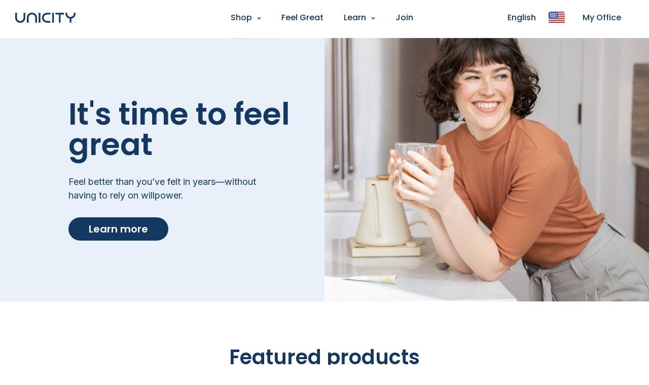

--- FILE ---
content_type: text/html
request_url: https://www.unicity.com/usa/en
body_size: 27766
content:
<!DOCTYPE html>
<html lang="en-US">
  <head>
    <meta charset="utf-8" />
    <link rel="icon" href="/imgs/favicon.ico" />
    <link rel="preconnect" href="https://fonts.googleapis.com">
    <link rel="preconnect" href="https://fonts.gstatic.com" crossorigin>
    <link href="https://fonts.googleapis.com/css2?family=Lexend+Tera:wght@100..900&family=Noto+Sans:ital,wght@0,100..900;1,100..900&family=Poppins:ital,wght@0,100;0,200;0,300;0,400;0,500;0,600;0,700;0,800;0,900;1,100;1,200;1,300;1,400;1,500;1,600;1,700;1,800;1,900&family=Prompt:ital,wght@0,100;0,200;0,300;0,400;0,500;0,600;0,700;0,800;0,900;1,100;1,200;1,300;1,400;1,500;1,600;1,700;1,800;1,900&display=swap&subset=latin-ext" rel="stylesheet">
    <link href="https://fonts.googleapis.com/css2?family=Lexend+Tera:wght@100..900&family=Noto+Sans+KR:wght@100..900&family=Noto+Sans:ital,wght@0,100..900;1,100..900&family=Poppins:ital,wght@0,100;0,200;0,300;0,400;0,500;0,600;0,700;0,800;0,900;1,100;1,200;1,300;1,400;1,500;1,600;1,700;1,800;1,900&family=Prompt:ital,wght@0,100;0,200;0,300;0,400;0,500;0,600;0,700;0,800;0,900;1,100;1,200;1,300;1,400;1,500;1,600;1,700;1,800;1,900&display=swap&subset=latin-ext" rel="stylesheet">
    <link href="https://fonts.googleapis.com/css2?family=Noto+Sans:ital,wght@0,100..900;1,100..900&family=Poppins:ital,wght@0,100;0,200;0,300;0,400;0,500;0,600;0,700;0,800;0,900;1,100;1,200;1,300;1,400;1,500;1,600;1,700;1,800;1,900&family=Prompt:ital,wght@0,100;0,200;0,300;0,400;0,500;0,600;0,700;0,800;0,900;1,100;1,200;1,300;1,400;1,500;1,600;1,700;1,800;1,900&display=swap&subset=latin-ext" rel="stylesheet">
    <link href="https://fonts.googleapis.com/css2?family=Noto+Sans+CJK&display=swap&subset=latin-ext" rel="stylesheet">
    <link href="https://fonts.googleapis.com/css2?family=Hanuman:wght@100;300;400;700;900&display=swap&subset=latin-ext" rel="stylesheet">
    <meta name="viewport" content="width=device-width" />
    
		<link href="../_app/immutable/assets/0.30d475a0.css" rel="stylesheet">
		<link href="../_app/immutable/assets/index.82651eaa.css" rel="stylesheet">
		<link href="../_app/immutable/assets/Preloader.81d81a72.css" rel="stylesheet">
		<link href="../_app/immutable/assets/builder-components.1cc63106.css" rel="stylesheet">
		<link href="../_app/immutable/assets/date-helper.dc117b28.css" rel="stylesheet"><title>Innovative Solutions for Optimal Metabolic Health | Unicity</title><!-- HEAD_svelte-9tdoa7_START --><!-- HEAD_svelte-9tdoa7_END --><!-- HEAD_svelte-2rcvwo_START --><!-- HEAD_svelte-2rcvwo_END --><!-- HEAD_svelte-zuopay_START --><meta name="description" content="Backed by science, our metabolic health products are designed to Make Life Better. Discover Unicity—The Health Intervention Company—and explore our most popular wellness solutions today."><!-- HEAD_svelte-zuopay_END -->
  </head>
  <body data-sveltekit-preload-data="hover">
    <div style="display: contents">        <main class="mx-auto"><!-- HTML_TAG_START --><script  id=>
  window.builderIoAbTest = function updateCookiesAndStyles(contentId, variants, isHydrationTarget) {
  function getAndSetVariantId() {
    function setCookie(name, value, days) {
      let expires = '';
      if (days) {
        const date = new Date();
        date.setTime(date.getTime() + days * 24 * 60 * 60 * 1000);
        expires = '; expires=' + date.toUTCString();
      }
      document.cookie = name + '=' + (value || '') + expires + '; path=/' + '; Secure; SameSite=None';
    }
    function getCookie(name) {
      const nameEQ = name + '=';
      const ca = document.cookie.split(';');
      for (let i = 0; i < ca.length; i++) {
        let c = ca[i];
        while (c.charAt(0) === ' ') c = c.substring(1, c.length);
        if (c.indexOf(nameEQ) === 0) return c.substring(nameEQ.length, c.length);
      }
      return null;
    }
    const cookieName = `builder.tests.${contentId}`;
    const variantInCookie = getCookie(cookieName);
    const availableIDs = variants.map(vr => vr.id).concat(contentId);
    if (variantInCookie && availableIDs.includes(variantInCookie)) {
      return variantInCookie;
    }
    let n = 0;
    const random = Math.random();
    for (let i = 0; i < variants.length; i++) {
      const variant = variants[i];
      const testRatio = variant.testRatio;
      n += testRatio;
      if (random < n) {
        setCookie(cookieName, variant.id);
        return variant.id;
      }
    }
    setCookie(cookieName, contentId);
    return contentId;
  }
  const winningVariantId = getAndSetVariantId();
  const styleEl = document.currentScript?.previousElementSibling;
  if (isHydrationTarget) {
    styleEl.remove();
    const thisScriptEl = document.currentScript;
    thisScriptEl?.remove();
  } else {
    const newStyleStr = variants.concat({
      id: contentId
    }).filter(variant => variant.id !== winningVariantId).map(value => {
      return `.variant-${value.id} {  display: none; }
        `;
    }).join('');
    styleEl.innerHTML = newStyleStr;
  }
}
  window.builderIoRenderContent = function updateVariantVisibility(variantContentId, defaultContentId, isHydrationTarget) {
  if (!navigator.cookieEnabled) {
    return;
  }
  function getCookie(name) {
    const nameEQ = name + '=';
    const ca = document.cookie.split(';');
    for (let i = 0; i < ca.length; i++) {
      let c = ca[i];
      while (c.charAt(0) === ' ') c = c.substring(1, c.length);
      if (c.indexOf(nameEQ) === 0) return c.substring(nameEQ.length, c.length);
    }
    return null;
  }
  const cookieName = `builder.tests.${defaultContentId}`;
  const winningVariant = getCookie(cookieName);
  const parentDiv = document.currentScript?.parentElement;
  const isDefaultContent = variantContentId === defaultContentId;
  const isWinningVariant = winningVariant === variantContentId;
  if (isWinningVariant && !isDefaultContent) {
    parentDiv?.removeAttribute('hidden');
    parentDiv?.removeAttribute('aria-hidden');
  } else if (!isWinningVariant && isDefaultContent) {
    parentDiv?.setAttribute('hidden', 'true');
    parentDiv?.setAttribute('aria-hidden', 'true');
  }
  if (isHydrationTarget) {
    if (!isWinningVariant) {
      parentDiv?.remove();
    }
    const thisScriptEl = document.currentScript;
    thisScriptEl?.remove();
  }
  return;
}
  </script><!-- HTML_TAG_END -->  <div key="0" builder-content-id="60c1e65b087e4a959173750d362e2866" builder-model="page" class="variant-60c1e65b087e4a959173750d362e2866"> <!-- HTML_TAG_START --><style  id=undefined  >.builder-text > p:first-of-type, .builder-text > .builder-paragraph:first-of-type {
  margin: 0;
}
.builder-text > p, .builder-text > .builder-paragraph {
  color: inherit;
  line-height: inherit;
  letter-spacing: inherit;
  font-weight: inherit;
  font-size: inherit;
  text-align: inherit;
  font-family: inherit;
}</style><!-- HTML_TAG_END --> <div class="builder-blocks div svelte-jzu5nw">  <div builder-id="builder-2e6444cf7f27407b9e6080058fbd7fcd" class="builder-2e6444cf7f27407b9e6080058fbd7fcd builder-block"><div class="banner svelte-rt9uow" style="--image: url(https://cdn.builder.io/api/v1/image/assets%2F75d1550ccc71414e99b49b063f57488b%2Fabe9f3726e1745319eaa7404a6949209); --image-mobile: url(https://cdn.builder.io/api/v1/image/assets%2F75d1550ccc71414e99b49b063f57488b%2F28c98232c87b47778c628957c25fa6a5); --background-x-position: center; --mobile-content-position: flex-start"><h1 class="title svelte-rt9uow" style="color: rgba(21, 56, 98, 1)"> <span class="block font-semibold leading-[1em]"><!-- HTML_TAG_START --><span class="highlighted-text" style="color: rgba(21, 56, 98, 1)"></span><p>It's time to feel great</p><!-- HTML_TAG_END --></span></h1> <p class="description svelte-rt9uow" style="color: #153862">Feel better than you’ve felt in years—without having to rely on willpower.</p> <div class="button-container svelte-rt9uow"><a class="button  svelte-1omi0fv" href="https://ufeelgreat.com/usa/en/home" style="color: white !important; background-color: #153862; border: " target="_blank" rel="noopener noreferrer" external>Learn more</a></div> </div>  </div>  <div builder-id="builder-24592983047b46318e324490c6eb893b" class="builder-24592983047b46318e324490c6eb893b builder-block container">   <div builder-id="builder-163b3bcc7ee34a188a10b544f35d5886" class="builder-163b3bcc7ee34a188a10b544f35d5886 builder-block"><div class="builder-text"><!-- HTML_TAG_START --><h2>Featured products</h2><!-- HTML_TAG_END --></div>  </div>  <div builder-id="builder-786c60b2341b48bf8eddddb05f840f3a" class="builder-786c60b2341b48bf8eddddb05f840f3a builder-block"><div class="builder-columns builder-786c60b2341b48bf8eddddb05f840f3a-breakpoints div svelte-9u6q02"><!-- HTML_TAG_START --><style  id=undefined  >
        @media (max-width: 1439px) {
          .builder-786c60b2341b48bf8eddddb05f840f3a-breakpoints {
            flex-direction: var(--flex-dir-tablet);
            align-items: stretch;
          }

          .builder-786c60b2341b48bf8eddddb05f840f3a-breakpoints > .builder-column {
            width: var(--column-width-tablet) !important;
            margin-left: var(--column-margin-left-tablet) !important;
          }
        }

        @media (max-width: 767px) {
          .builder-786c60b2341b48bf8eddddb05f840f3a-breakpoints {
            flex-direction: var(--flex-dir);
            align-items: stretch;
          }

          .builder-786c60b2341b48bf8eddddb05f840f3a-breakpoints > .builder-column {
            width: var(--column-width-mobile) !important;
            margin-left: var(--column-margin-left-mobile) !important;
          }
        },
      </style><!-- HTML_TAG_END --> <div class="builder-column div-2 svelte-9u6q02"><div class="builder-blocks div svelte-jzu5nw" builder-path="component.options.columns.0.blocks" builder-parent-id="builder-786c60b2341b48bf8eddddb05f840f3a">  <a href="https://shop2.unicity.com/usa/en/product/balance?sku=35830" rel="noopener noreferrer" target="_blank" builder-id="builder-d6573b34ee484090b75c6978b0e8d62f" class="builder-d6573b34ee484090b75c6978b0e8d62f builder-block animate-up">   <div builder-id="builder-229639cbe8e84dfca4f11c8c29067670" class="builder-229639cbe8e84dfca4f11c8c29067670 builder-block animate-up"><picture><source type="image/webp" srcset="https://cdn.builder.io/api/v1/image/assets%2F75d1550ccc71414e99b49b063f57488b%2F7be877f8c8eb4894a7ad17905891f0b0?format=webp&amp;width=100 100w, https://cdn.builder.io/api/v1/image/assets%2F75d1550ccc71414e99b49b063f57488b%2F7be877f8c8eb4894a7ad17905891f0b0?format=webp&amp;width=200 200w, https://cdn.builder.io/api/v1/image/assets%2F75d1550ccc71414e99b49b063f57488b%2F7be877f8c8eb4894a7ad17905891f0b0?format=webp&amp;width=400 400w, https://cdn.builder.io/api/v1/image/assets%2F75d1550ccc71414e99b49b063f57488b%2F7be877f8c8eb4894a7ad17905891f0b0?format=webp&amp;width=800 800w, https://cdn.builder.io/api/v1/image/assets%2F75d1550ccc71414e99b49b063f57488b%2F7be877f8c8eb4894a7ad17905891f0b0?format=webp&amp;width=1200 1200w, https://cdn.builder.io/api/v1/image/assets%2F75d1550ccc71414e99b49b063f57488b%2F7be877f8c8eb4894a7ad17905891f0b0?format=webp&amp;width=1600 1600w, https://cdn.builder.io/api/v1/image/assets%2F75d1550ccc71414e99b49b063f57488b%2F7be877f8c8eb4894a7ad17905891f0b0?format=webp&amp;width=2000 2000w, https://cdn.builder.io/api/v1/image/assets%2F75d1550ccc71414e99b49b063f57488b%2F7be877f8c8eb4894a7ad17905891f0b0"> <img loading="lazy" alt="Balance" role="presentation" class="builder-image img svelte-1udbavg" src="https://cdn.builder.io/api/v1/image/assets%2F75d1550ccc71414e99b49b063f57488b%2F7be877f8c8eb4894a7ad17905891f0b0" srcset="https://cdn.builder.io/api/v1/image/assets%2F75d1550ccc71414e99b49b063f57488b%2F7be877f8c8eb4894a7ad17905891f0b0?width=100 100w, https://cdn.builder.io/api/v1/image/assets%2F75d1550ccc71414e99b49b063f57488b%2F7be877f8c8eb4894a7ad17905891f0b0?width=200 200w, https://cdn.builder.io/api/v1/image/assets%2F75d1550ccc71414e99b49b063f57488b%2F7be877f8c8eb4894a7ad17905891f0b0?width=400 400w, https://cdn.builder.io/api/v1/image/assets%2F75d1550ccc71414e99b49b063f57488b%2F7be877f8c8eb4894a7ad17905891f0b0?width=800 800w, https://cdn.builder.io/api/v1/image/assets%2F75d1550ccc71414e99b49b063f57488b%2F7be877f8c8eb4894a7ad17905891f0b0?width=1200 1200w, https://cdn.builder.io/api/v1/image/assets%2F75d1550ccc71414e99b49b063f57488b%2F7be877f8c8eb4894a7ad17905891f0b0?width=1600 1600w, https://cdn.builder.io/api/v1/image/assets%2F75d1550ccc71414e99b49b063f57488b%2F7be877f8c8eb4894a7ad17905891f0b0?width=2000 2000w, https://cdn.builder.io/api/v1/image/assets%2F75d1550ccc71414e99b49b063f57488b%2F7be877f8c8eb4894a7ad17905891f0b0" sizes="(max-width: 638px) 71vw, (max-width: 998px) 22vw, 29vw"></picture> <div class="builder-image-sizer div svelte-1udbavg"></div>    </div>  <div builder-id="builder-de4dfeff0a174779b5b60609a874c26b" class="builder-de4dfeff0a174779b5b60609a874c26b builder-block"><div class="builder-text"><!-- HTML_TAG_START --><p>Balance</p><!-- HTML_TAG_END --></div>  </div> <!-- HTML_TAG_START --><style  id=undefined  >.builder-229639cbe8e84dfca4f11c8c29067670 {
    display: flex;
flex-direction: column;
position: relative;
flex-shrink: 0;
box-sizing: border-box;
margin-top: 0px;
min-width: 20px;
overflow: hidden;
transition: transform .4s;
pointer-events: auto;
margin-left: auto;
margin-right: auto;
width: 100%;
border-radius: 0px;
  }  @media (max-width: 767px) {
      .builder-229639cbe8e84dfca4f11c8c29067670 {
    width: 100%;
height: auto;
flex-grow: 1;
align-self: stretch;
  }
    }</style><!-- HTML_TAG_END --><!-- HTML_TAG_START --><style  id=undefined  >.builder-de4dfeff0a174779b5b60609a874c26b {
    display: flex;
flex-direction: column;
position: relative;
flex-shrink: 0;
box-sizing: border-box;
margin-top: 20px;
line-height: normal;
height: auto;
margin-left: auto;
margin-right: auto;
font-size: 24px;
font-weight: 600;
  }  </style><!-- HTML_TAG_END --></a> <!-- HTML_TAG_START --><style  id=undefined  >.builder-d6573b34ee484090b75c6978b0e8d62f {
    display: flex;
flex-direction: column;
position: relative;
flex-shrink: 0;
box-sizing: border-box;
height: auto;
pointer-events: auto;
justify-content: space-around;
flex-grow: 0;
cursor: pointer;
  } @media (max-width: 1439px) {
      .builder-d6573b34ee484090b75c6978b0e8d62f {
    height: auto;
flex-grow: 1;
  }
    } @media (max-width: 767px) {
      .builder-d6573b34ee484090b75c6978b0e8d62f {
    height: auto;
flex-grow: 1;
padding-bottom: 20px;
  }
    }</style><!-- HTML_TAG_END --> </div> </div><div class="builder-column div-2 svelte-9u6q02"><div class="builder-blocks div svelte-jzu5nw" builder-path="component.options.columns.1.blocks" builder-parent-id="builder-786c60b2341b48bf8eddddb05f840f3a">  <a href="https://shop2.unicity.com/usa/en/product/unimate?sku=35755" rel="noopener noreferrer" target="_blank" builder-id="builder-45621562667748d98b647b09a5cd15dd" class="builder-45621562667748d98b647b09a5cd15dd builder-block animate-up">   <div builder-id="builder-78b4c1be9eb04d5eaa43af82dff5102d" class="builder-78b4c1be9eb04d5eaa43af82dff5102d builder-block animate-up"><picture><source type="image/webp" srcset="https://cdn.builder.io/api/v1/image/assets%2F75d1550ccc71414e99b49b063f57488b%2Ff290629556184c09b2f41c377a3352a2?format=webp&amp;width=100 100w, https://cdn.builder.io/api/v1/image/assets%2F75d1550ccc71414e99b49b063f57488b%2Ff290629556184c09b2f41c377a3352a2?format=webp&amp;width=200 200w, https://cdn.builder.io/api/v1/image/assets%2F75d1550ccc71414e99b49b063f57488b%2Ff290629556184c09b2f41c377a3352a2?format=webp&amp;width=400 400w, https://cdn.builder.io/api/v1/image/assets%2F75d1550ccc71414e99b49b063f57488b%2Ff290629556184c09b2f41c377a3352a2?format=webp&amp;width=800 800w, https://cdn.builder.io/api/v1/image/assets%2F75d1550ccc71414e99b49b063f57488b%2Ff290629556184c09b2f41c377a3352a2?format=webp&amp;width=1200 1200w, https://cdn.builder.io/api/v1/image/assets%2F75d1550ccc71414e99b49b063f57488b%2Ff290629556184c09b2f41c377a3352a2?format=webp&amp;width=1600 1600w, https://cdn.builder.io/api/v1/image/assets%2F75d1550ccc71414e99b49b063f57488b%2Ff290629556184c09b2f41c377a3352a2?format=webp&amp;width=2000 2000w, https://cdn.builder.io/api/v1/image/assets%2F75d1550ccc71414e99b49b063f57488b%2Ff290629556184c09b2f41c377a3352a2"> <img loading="lazy" alt="Unimate" role="presentation" class="builder-image img svelte-1udbavg" src="https://cdn.builder.io/api/v1/image/assets%2F75d1550ccc71414e99b49b063f57488b%2Ff290629556184c09b2f41c377a3352a2" srcset="https://cdn.builder.io/api/v1/image/assets%2F75d1550ccc71414e99b49b063f57488b%2Ff290629556184c09b2f41c377a3352a2?width=100 100w, https://cdn.builder.io/api/v1/image/assets%2F75d1550ccc71414e99b49b063f57488b%2Ff290629556184c09b2f41c377a3352a2?width=200 200w, https://cdn.builder.io/api/v1/image/assets%2F75d1550ccc71414e99b49b063f57488b%2Ff290629556184c09b2f41c377a3352a2?width=400 400w, https://cdn.builder.io/api/v1/image/assets%2F75d1550ccc71414e99b49b063f57488b%2Ff290629556184c09b2f41c377a3352a2?width=800 800w, https://cdn.builder.io/api/v1/image/assets%2F75d1550ccc71414e99b49b063f57488b%2Ff290629556184c09b2f41c377a3352a2?width=1200 1200w, https://cdn.builder.io/api/v1/image/assets%2F75d1550ccc71414e99b49b063f57488b%2Ff290629556184c09b2f41c377a3352a2?width=1600 1600w, https://cdn.builder.io/api/v1/image/assets%2F75d1550ccc71414e99b49b063f57488b%2Ff290629556184c09b2f41c377a3352a2?width=2000 2000w, https://cdn.builder.io/api/v1/image/assets%2F75d1550ccc71414e99b49b063f57488b%2Ff290629556184c09b2f41c377a3352a2" sizes="(max-width: 638px) 71vw, (max-width: 998px) 22vw, 29vw"></picture> <div class="builder-image-sizer div svelte-1udbavg"></div>    </div>  <div builder-id="builder-485a6174e17b4dee945fe59fcafe4910" class="builder-485a6174e17b4dee945fe59fcafe4910 builder-block"><div class="builder-text"><!-- HTML_TAG_START --><p>Unimate</p><!-- HTML_TAG_END --></div>  </div> <!-- HTML_TAG_START --><style  id=undefined  >.builder-78b4c1be9eb04d5eaa43af82dff5102d {
    display: flex;
flex-direction: column;
position: relative;
flex-shrink: 0;
box-sizing: border-box;
margin-top: 00px;
min-width: 20px;
overflow: hidden;
pointer-events: auto;
transition: transform .4s;
margin-left: auto;
margin-right: auto;
width: 100%;
border-radius: 0px;
  }  @media (max-width: 767px) {
      .builder-78b4c1be9eb04d5eaa43af82dff5102d {
    width: 100%;
height: auto;
flex-grow: 1;
align-self: stretch;
  }
    }</style><!-- HTML_TAG_END --><!-- HTML_TAG_START --><style  id=undefined  >.builder-485a6174e17b4dee945fe59fcafe4910 {
    display: flex;
flex-direction: column;
position: relative;
flex-shrink: 0;
box-sizing: border-box;
margin-top: 20px;
line-height: normal;
height: auto;
margin-left: auto;
margin-right: auto;
font-size: 24px;
font-weight: 600;
  }  </style><!-- HTML_TAG_END --></a> <!-- HTML_TAG_START --><style  id=undefined  >.builder-45621562667748d98b647b09a5cd15dd {
    display: flex;
flex-direction: column;
position: relative;
flex-shrink: 0;
box-sizing: border-box;
height: auto;
pointer-events: auto;
justify-content: space-around;
flex-grow: 0;
cursor: pointer;
  } @media (max-width: 1439px) {
      .builder-45621562667748d98b647b09a5cd15dd {
    height: auto;
flex-grow: 1;
  }
    } @media (max-width: 767px) {
      .builder-45621562667748d98b647b09a5cd15dd {
    height: auto;
flex-grow: 1;
padding-bottom: 20px;
  }
    }</style><!-- HTML_TAG_END --> </div> </div><div class="builder-column div-2 svelte-9u6q02"><div class="builder-blocks div svelte-jzu5nw" builder-path="component.options.columns.2.blocks" builder-parent-id="builder-786c60b2341b48bf8eddddb05f840f3a">  <a href="https://shop2.unicity.com/usa/en/product/stronghold?sku=36486" rel="noopener noreferrer" target="_blank" builder-id="builder-55de91a853ce41c392610dd401e37c56" class="builder-55de91a853ce41c392610dd401e37c56 builder-block animate-up">   <div builder-id="builder-4d5fb5e0d92549a0af733488c7da8c6d" class="builder-4d5fb5e0d92549a0af733488c7da8c6d builder-block animate-up"><picture><source type="image/webp" srcset="https://cdn.builder.io/api/v1/image/assets%2F75d1550ccc71414e99b49b063f57488b%2F9524a74b8a6d49038e760c963ad791a2?format=webp&amp;width=100 100w, https://cdn.builder.io/api/v1/image/assets%2F75d1550ccc71414e99b49b063f57488b%2F9524a74b8a6d49038e760c963ad791a2?format=webp&amp;width=200 200w, https://cdn.builder.io/api/v1/image/assets%2F75d1550ccc71414e99b49b063f57488b%2F9524a74b8a6d49038e760c963ad791a2?format=webp&amp;width=400 400w, https://cdn.builder.io/api/v1/image/assets%2F75d1550ccc71414e99b49b063f57488b%2F9524a74b8a6d49038e760c963ad791a2?format=webp&amp;width=800 800w, https://cdn.builder.io/api/v1/image/assets%2F75d1550ccc71414e99b49b063f57488b%2F9524a74b8a6d49038e760c963ad791a2?format=webp&amp;width=1200 1200w, https://cdn.builder.io/api/v1/image/assets%2F75d1550ccc71414e99b49b063f57488b%2F9524a74b8a6d49038e760c963ad791a2?format=webp&amp;width=1600 1600w, https://cdn.builder.io/api/v1/image/assets%2F75d1550ccc71414e99b49b063f57488b%2F9524a74b8a6d49038e760c963ad791a2?format=webp&amp;width=2000 2000w, https://cdn.builder.io/api/v1/image/assets%2F75d1550ccc71414e99b49b063f57488b%2F9524a74b8a6d49038e760c963ad791a2"> <img loading="lazy" alt="STRONGHOLD" role="presentation" class="builder-image img svelte-1udbavg" src="https://cdn.builder.io/api/v1/image/assets%2F75d1550ccc71414e99b49b063f57488b%2F9524a74b8a6d49038e760c963ad791a2" srcset="https://cdn.builder.io/api/v1/image/assets%2F75d1550ccc71414e99b49b063f57488b%2F9524a74b8a6d49038e760c963ad791a2?width=100 100w, https://cdn.builder.io/api/v1/image/assets%2F75d1550ccc71414e99b49b063f57488b%2F9524a74b8a6d49038e760c963ad791a2?width=200 200w, https://cdn.builder.io/api/v1/image/assets%2F75d1550ccc71414e99b49b063f57488b%2F9524a74b8a6d49038e760c963ad791a2?width=400 400w, https://cdn.builder.io/api/v1/image/assets%2F75d1550ccc71414e99b49b063f57488b%2F9524a74b8a6d49038e760c963ad791a2?width=800 800w, https://cdn.builder.io/api/v1/image/assets%2F75d1550ccc71414e99b49b063f57488b%2F9524a74b8a6d49038e760c963ad791a2?width=1200 1200w, https://cdn.builder.io/api/v1/image/assets%2F75d1550ccc71414e99b49b063f57488b%2F9524a74b8a6d49038e760c963ad791a2?width=1600 1600w, https://cdn.builder.io/api/v1/image/assets%2F75d1550ccc71414e99b49b063f57488b%2F9524a74b8a6d49038e760c963ad791a2?width=2000 2000w, https://cdn.builder.io/api/v1/image/assets%2F75d1550ccc71414e99b49b063f57488b%2F9524a74b8a6d49038e760c963ad791a2" sizes="(max-width: 638px) 71vw, (max-width: 998px) 22vw, 29vw"></picture> <div class="builder-image-sizer div svelte-1udbavg"></div>    </div>  <div builder-id="builder-091891a324284c28aee9a53f34e125d6" class="builder-091891a324284c28aee9a53f34e125d6 builder-block"><div class="builder-text"><!-- HTML_TAG_START --><p>StrongHold</p><!-- HTML_TAG_END --></div>  </div> <!-- HTML_TAG_START --><style  id=undefined  >.builder-4d5fb5e0d92549a0af733488c7da8c6d {
    display: flex;
flex-direction: column;
position: relative;
flex-shrink: 0;
box-sizing: border-box;
margin-top: 0px;
min-width: 20px;
overflow: hidden;
pointer-events: auto;
transition: transform .4s;
margin-left: auto;
margin-right: auto;
width: 100%;
border-radius: 15px;
border-width: 0px;
border-style: solid;
  }  @media (max-width: 767px) {
      .builder-4d5fb5e0d92549a0af733488c7da8c6d {
    width: 100%;
height: auto;
flex-grow: 1;
align-self: stretch;
  }
    }</style><!-- HTML_TAG_END --><!-- HTML_TAG_START --><style  id=undefined  >.builder-091891a324284c28aee9a53f34e125d6 {
    display: flex;
flex-direction: column;
position: relative;
flex-shrink: 0;
box-sizing: border-box;
margin-top: 20px;
line-height: normal;
height: auto;
margin-left: auto;
margin-right: auto;
font-size: 24px;
font-weight: 600;
  }  </style><!-- HTML_TAG_END --></a> <!-- HTML_TAG_START --><style  id=undefined  >.builder-55de91a853ce41c392610dd401e37c56 {
    display: flex;
flex-direction: column;
position: relative;
flex-shrink: 0;
box-sizing: border-box;
height: auto;
pointer-events: auto;
justify-content: space-around;
flex-grow: 0;
cursor: pointer;
  } @media (max-width: 1439px) {
      .builder-55de91a853ce41c392610dd401e37c56 {
    height: auto;
flex-grow: 1;
  }
    } @media (max-width: 767px) {
      .builder-55de91a853ce41c392610dd401e37c56 {
    height: auto;
flex-grow: 1;
padding-bottom: 20px;
  }
    }</style><!-- HTML_TAG_END --> </div> </div> </div>  </div>  <div builder-id="builder-77d9f054a2194970bd3469fa201ccc5c" class="builder-77d9f054a2194970bd3469fa201ccc5c builder-block">   <div builder-id="builder-93f1de7f4d2746aab40fe2e1f1a2429f" class="builder-93f1de7f4d2746aab40fe2e1f1a2429f builder-block"><a class="button  svelte-1omi0fv" href="https://shop2.unicity.com/usa/en/products" style="color: var(--white) !important; background-color: rgba(117, 164, 211, 1); border: " target="_blank" rel="noopener noreferrer" external builderBlock="[object Object]" builderContext="[object Object]" attributes="[object Object]">Shop All Products</a>  </div> <!-- HTML_TAG_START --><style  id=undefined  >.builder-93f1de7f4d2746aab40fe2e1f1a2429f {
    display: flex;
flex-direction: column;
position: relative;
flex-shrink: 0;
box-sizing: border-box;
margin-left: auto;
margin-right: auto;
margin-top: 0px;
  }  @media (max-width: 767px) {
      .builder-93f1de7f4d2746aab40fe2e1f1a2429f {
    margin-top: 2rem;
max-width: 100%;
  }
    }</style><!-- HTML_TAG_END --></div> <!-- HTML_TAG_START --><style  id=undefined  >.builder-163b3bcc7ee34a188a10b544f35d5886 {
    display: flex;
flex-direction: column;
position: relative;
flex-shrink: 0;
box-sizing: border-box;
margin-top: 0px;
line-height: normal;
height: auto;
font-family: "Poppins", sans-serif;
text-align: center;
font-size: 40px;
font-weight: 600;
margin-bottom: 48px;
  }  </style><!-- HTML_TAG_END --><!-- HTML_TAG_START --><style  id=undefined  >.builder-786c60b2341b48bf8eddddb05f840f3a {
    position: relative;
flex-shrink: 0;
box-sizing: border-box;
margin-top: 0px;
display: flex;
flex-direction: column;
align-items: stretch;
padding-top: 0px;
width: 100%;
align-self: stretch;
  } @media (max-width: 1439px) {
      .builder-786c60b2341b48bf8eddddb05f840f3a {
    padding-bottom: 20px;
  }
    } @media (max-width: 767px) {
      .builder-786c60b2341b48bf8eddddb05f840f3a {
    padding-left: 55px;
padding-right: 55px;
width: 100%;
  }
    }</style><!-- HTML_TAG_END --><!-- HTML_TAG_START --><style  id=undefined  >.builder-77d9f054a2194970bd3469fa201ccc5c {
    display: flex;
flex-direction: column;
position: relative;
flex-shrink: 0;
box-sizing: border-box;
margin-top: 40px;
  }  @media (max-width: 767px) {
      .builder-77d9f054a2194970bd3469fa201ccc5c {
    margin-top: 0px;
  }
    }</style><!-- HTML_TAG_END --></div>  <div builder-id="builder-8870907faec64a0c9991a02537813bdc" class="builder-8870907faec64a0c9991a02537813bdc builder-block">   <div builder-id="builder-222a80b349b44368826fa1894a9676e8" class="builder-222a80b349b44368826fa1894a9676e8 builder-block"><div class="builder-text"><!-- HTML_TAG_START --><h2>Bringing you optimal metabolic health</h2><!-- HTML_TAG_END --></div>  </div>  <div builder-id="builder-7db8566d723d40b9b9b255743917543a" class="builder-7db8566d723d40b9b9b255743917543a builder-block"><div class="builder-text"><!-- HTML_TAG_START --><p><span style="color: var(--navy); font-family: var(--poppins);">As</span><span style="color: var(--navy); font-family: var(--poppins);">&nbsp;</span><i style="color: var(--navy); font-family: var(--poppins); --tw-border-spacing-x: 0; --tw-border-spacing-y: 0; --tw-translate-x: 0; --tw-translate-y: 0; --tw-rotate: 0; --tw-skew-x: 0; --tw-skew-y: 0; --tw-scale-x: 1; --tw-scale-y: 1; --tw-pan-x: ; --tw-pan-y: ; --tw-pinch-zoom: ; --tw-scroll-snap-strictness: proximity; --tw-gradient-from-position: ; --tw-gradient-via-position: ; --tw-gradient-to-position: ; --tw-ordinal: ; --tw-slashed-zero: ; --tw-numeric-figure: ; --tw-numeric-spacing: ; --tw-numeric-fraction: ; --tw-ring-inset: ; --tw-ring-offset-width: 0px; --tw-ring-offset-color: #fff; --tw-ring-color: rgb(59 130 246 / .5); --tw-ring-offset-shadow: 0 0 #0000; --tw-ring-shadow: 0 0 #0000; --tw-shadow: 0 0 #0000; --tw-shadow-colored: 0 0 #0000; --tw-blur: ; --tw-brightness: ; --tw-contrast: ; --tw-grayscale: ; --tw-hue-rotate: ; --tw-invert: ; --tw-saturate: ; --tw-sepia: ; --tw-drop-shadow: ; --tw-backdrop-blur: ; --tw-backdrop-brightness: ; --tw-backdrop-contrast: ; --tw-backdrop-grayscale: ; --tw-backdrop-hue-rotate: ; --tw-backdrop-invert: ; --tw-backdrop-opacity: ; --tw-backdrop-saturate: ; --tw-backdrop-sepia: ;">The&nbsp;</i><span style="color: var(--navy); font-family: var(--poppins);">Health Intervention Company</span>, Unicity designs and develops innovative nutritional products that make healthy living doable in an on-the-go world.</p><!-- HTML_TAG_END --></div>  </div> <!-- HTML_TAG_START --><style  id=undefined  >.builder-222a80b349b44368826fa1894a9676e8 {
    display: flex;
flex-direction: column;
position: relative;
flex-shrink: 0;
box-sizing: border-box;
margin-top: 0px;
line-height: normal;
height: auto;
margin-left: auto;
margin-right: auto;
  } @media (max-width: 1439px) {
      .builder-222a80b349b44368826fa1894a9676e8 {
    text-align: center;
  }
    } @media (max-width: 767px) {
      .builder-222a80b349b44368826fa1894a9676e8 {
    text-align: center;
  }
    }</style><!-- HTML_TAG_END --><!-- HTML_TAG_START --><style  id=undefined  >.builder-7db8566d723d40b9b9b255743917543a {
    display: flex;
flex-direction: column;
position: relative;
flex-shrink: 0;
box-sizing: border-box;
margin-top: 20px;
line-height: normal;
height: auto;
max-width: 700px;
margin-left: auto;
margin-right: auto;
text-align: center;
font-size: 21px;
  }  </style><!-- HTML_TAG_END --></div>  <div builder-id="builder-f4eb63d41a6d4965b62d70446c6d00b7" class="builder-f4eb63d41a6d4965b62d70446c6d00b7 builder-block">   <div builder-id="builder-5123a788d6df4fa4a3a8154eb15d9a18" class="builder-5123a788d6df4fa4a3a8154eb15d9a18 builder-block"><div class="builder-columns builder-5123a788d6df4fa4a3a8154eb15d9a18-breakpoints div svelte-9u6q02"><!-- HTML_TAG_START --><style  id=undefined  >
        @media (max-width: 1439px) {
          .builder-5123a788d6df4fa4a3a8154eb15d9a18-breakpoints {
            flex-direction: var(--flex-dir-tablet);
            align-items: stretch;
          }

          .builder-5123a788d6df4fa4a3a8154eb15d9a18-breakpoints > .builder-column {
            width: var(--column-width-tablet) !important;
            margin-left: var(--column-margin-left-tablet) !important;
          }
        }

        @media (max-width: 767px) {
          .builder-5123a788d6df4fa4a3a8154eb15d9a18-breakpoints {
            flex-direction: var(--flex-dir);
            align-items: stretch;
          }

          .builder-5123a788d6df4fa4a3a8154eb15d9a18-breakpoints > .builder-column {
            width: var(--column-width-mobile) !important;
            margin-left: var(--column-margin-left-mobile) !important;
          }
        },
      </style><!-- HTML_TAG_END --> <div class="builder-column div-2 svelte-9u6q02"><div class="builder-blocks div svelte-jzu5nw" builder-path="component.options.columns.0.blocks" builder-parent-id="builder-5123a788d6df4fa4a3a8154eb15d9a18">  <div builder-id="builder-9d5e99c2b39a4bb7b3e8d54bdf491872" class="builder-9d5e99c2b39a4bb7b3e8d54bdf491872 builder-block"><picture><source type="image/webp" srcset="https://cdn.builder.io/api/v1/image/assets%2F75d1550ccc71414e99b49b063f57488b%2F9b8c1b3b16f44e4aaf70da452d7f7478?format=webp&amp;width=100 100w, https://cdn.builder.io/api/v1/image/assets%2F75d1550ccc71414e99b49b063f57488b%2F9b8c1b3b16f44e4aaf70da452d7f7478?format=webp&amp;width=200 200w, https://cdn.builder.io/api/v1/image/assets%2F75d1550ccc71414e99b49b063f57488b%2F9b8c1b3b16f44e4aaf70da452d7f7478?format=webp&amp;width=400 400w, https://cdn.builder.io/api/v1/image/assets%2F75d1550ccc71414e99b49b063f57488b%2F9b8c1b3b16f44e4aaf70da452d7f7478?format=webp&amp;width=800 800w, https://cdn.builder.io/api/v1/image/assets%2F75d1550ccc71414e99b49b063f57488b%2F9b8c1b3b16f44e4aaf70da452d7f7478?format=webp&amp;width=1200 1200w, https://cdn.builder.io/api/v1/image/assets%2F75d1550ccc71414e99b49b063f57488b%2F9b8c1b3b16f44e4aaf70da452d7f7478?format=webp&amp;width=1600 1600w, https://cdn.builder.io/api/v1/image/assets%2F75d1550ccc71414e99b49b063f57488b%2F9b8c1b3b16f44e4aaf70da452d7f7478?format=webp&amp;width=2000 2000w, https://cdn.builder.io/api/v1/image/assets%2F75d1550ccc71414e99b49b063f57488b%2F9b8c1b3b16f44e4aaf70da452d7f7478"> <img loading="lazy" alt="A journey of discovery - Unicity International" role="presentation" class="builder-image img svelte-1udbavg" src="https://cdn.builder.io/api/v1/image/assets%2F75d1550ccc71414e99b49b063f57488b%2F9b8c1b3b16f44e4aaf70da452d7f7478" srcset="https://cdn.builder.io/api/v1/image/assets%2F75d1550ccc71414e99b49b063f57488b%2F9b8c1b3b16f44e4aaf70da452d7f7478?width=100 100w, https://cdn.builder.io/api/v1/image/assets%2F75d1550ccc71414e99b49b063f57488b%2F9b8c1b3b16f44e4aaf70da452d7f7478?width=200 200w, https://cdn.builder.io/api/v1/image/assets%2F75d1550ccc71414e99b49b063f57488b%2F9b8c1b3b16f44e4aaf70da452d7f7478?width=400 400w, https://cdn.builder.io/api/v1/image/assets%2F75d1550ccc71414e99b49b063f57488b%2F9b8c1b3b16f44e4aaf70da452d7f7478?width=800 800w, https://cdn.builder.io/api/v1/image/assets%2F75d1550ccc71414e99b49b063f57488b%2F9b8c1b3b16f44e4aaf70da452d7f7478?width=1200 1200w, https://cdn.builder.io/api/v1/image/assets%2F75d1550ccc71414e99b49b063f57488b%2F9b8c1b3b16f44e4aaf70da452d7f7478?width=1600 1600w, https://cdn.builder.io/api/v1/image/assets%2F75d1550ccc71414e99b49b063f57488b%2F9b8c1b3b16f44e4aaf70da452d7f7478?width=2000 2000w, https://cdn.builder.io/api/v1/image/assets%2F75d1550ccc71414e99b49b063f57488b%2F9b8c1b3b16f44e4aaf70da452d7f7478"></picture> <div class="builder-image-sizer div svelte-1udbavg"></div>    </div> <!-- HTML_TAG_START --><style  id=undefined  >.builder-9d5e99c2b39a4bb7b3e8d54bdf491872 {
    display: flex;
flex-direction: column;
position: relative;
flex-shrink: 0;
box-sizing: border-box;
width: 100%;
min-height: 20px;
min-width: 20px;
overflow: hidden;
max-width: 707px;
border-radius: 15px;
  }  </style><!-- HTML_TAG_END --> </div> </div><div class="builder-column div-2 svelte-9u6q02"><div class="builder-blocks div svelte-jzu5nw" builder-path="component.options.columns.1.blocks" builder-parent-id="builder-5123a788d6df4fa4a3a8154eb15d9a18">  <div builder-id="builder-bc031389ae1348c58cd3caf4520ac0b3" class="builder-bc031389ae1348c58cd3caf4520ac0b3 builder-block"><div class="builder-text"><!-- HTML_TAG_START --><h2>A journey of</h2><h2>discovery</h2><!-- HTML_TAG_END --></div>  </div>  <div builder-id="builder-672c592dd8a34437b065cd4c283bf996" class="builder-672c592dd8a34437b065cd4c283bf996 builder-block"><div class="builder-text"><!-- HTML_TAG_START --><p><span style="font-size: 18px;">Unicity began as one product, but it has since become a thriving global movement that promotes good health and wellness for millions. While Unicity has grown, our purpose—Make Life Better—has remained the same.</span></p><!-- HTML_TAG_END --></div>  </div>  <div builder-id="builder-5bf9742c2c8949819d337eca82d9cd2b" class="builder-5bf9742c2c8949819d337eca82d9cd2b builder-block"><div class="builder-text"><!-- HTML_TAG_START --><a href="https://www.unicity.com/usa/en/learn/history"
  ><strong>See more of our story</strong></a
>
<!-- HTML_TAG_END --></div>  </div> <!-- HTML_TAG_START --><style  id=undefined  >.builder-bc031389ae1348c58cd3caf4520ac0b3 {
    display: flex;
flex-direction: column;
position: relative;
flex-shrink: 0;
box-sizing: border-box;
line-height: normal;
height: auto;
margin-top: 45px;
margin-left: 20px;
padding-top: 5px;
  } @media (max-width: 1439px) {
      .builder-bc031389ae1348c58cd3caf4520ac0b3 {
    margin-left: 0px;
padding-top: 0px;
margin-top: 25px;
  }
    } @media (max-width: 767px) {
      .builder-bc031389ae1348c58cd3caf4520ac0b3 {
    margin-top: 25px;
  }
    }</style><!-- HTML_TAG_END --><!-- HTML_TAG_START --><style  id=undefined  >.builder-672c592dd8a34437b065cd4c283bf996 {
    display: flex;
flex-direction: column;
position: relative;
flex-shrink: 0;
box-sizing: border-box;
line-height: normal;
height: auto;
margin-left: 20px;
margin-top: 0px;
padding-top: 20px;
  } @media (max-width: 1439px) {
      .builder-672c592dd8a34437b065cd4c283bf996 {
    margin-left: 0px;
  }
    } </style><!-- HTML_TAG_END --><!-- HTML_TAG_START --><style  id=undefined  >.builder-5bf9742c2c8949819d337eca82d9cd2b {
    display: flex;
flex-direction: column;
position: relative;
flex-shrink: 0;
box-sizing: border-box;
line-height: normal;
height: auto;
font-size: 1.125rem;
margin-top: 20px;
margin-left: 20px;
  } @media (max-width: 1439px) {
      .builder-5bf9742c2c8949819d337eca82d9cd2b {
    margin-left: 0px;
  }
    } </style><!-- HTML_TAG_END --> </div> </div> </div>  </div>  <div builder-id="builder-47ec4182951d4d8084a82357b46c7e09" class="builder-47ec4182951d4d8084a82357b46c7e09 builder-block"><div class="builder-columns builder-47ec4182951d4d8084a82357b46c7e09-breakpoints div svelte-9u6q02"><!-- HTML_TAG_START --><style  id=undefined  >
        @media (max-width: 1439px) {
          .builder-47ec4182951d4d8084a82357b46c7e09-breakpoints {
            flex-direction: var(--flex-dir-tablet);
            align-items: stretch;
          }

          .builder-47ec4182951d4d8084a82357b46c7e09-breakpoints > .builder-column {
            width: var(--column-width-tablet) !important;
            margin-left: var(--column-margin-left-tablet) !important;
          }
        }

        @media (max-width: 767px) {
          .builder-47ec4182951d4d8084a82357b46c7e09-breakpoints {
            flex-direction: var(--flex-dir);
            align-items: stretch;
          }

          .builder-47ec4182951d4d8084a82357b46c7e09-breakpoints > .builder-column {
            width: var(--column-width-mobile) !important;
            margin-left: var(--column-margin-left-mobile) !important;
          }
        },
      </style><!-- HTML_TAG_END --> <div class="builder-column div-2 svelte-9u6q02"><div class="builder-blocks div svelte-jzu5nw" builder-path="component.options.columns.0.blocks" builder-parent-id="builder-47ec4182951d4d8084a82357b46c7e09">  <div builder-id="builder-29e715292e794d6caa91905b4e4b83a6" class="builder-29e715292e794d6caa91905b4e4b83a6 builder-block">   <div builder-id="builder-671bf8a36e254b7d8f543d69617a37f6" class="builder-671bf8a36e254b7d8f543d69617a37f6 builder-block"><div class="builder-text"><!-- HTML_TAG_START --><h2>Real solutions</h2><h2>for your health</h2><!-- HTML_TAG_END --></div>  </div>  <div builder-id="builder-d9aa4b321f5147b1a942b13fcddffc8d" class="builder-d9aa4b321f5147b1a942b13fcddffc8d builder-block"><div class="builder-text"><!-- HTML_TAG_START --><p><span style="font-size: 18px;">With manufacturing sites and warehouses strategically placed around the world, Unicity is dedicated to creating high-quality products that promote optimal health and wellness for everyone.</span></p><!-- HTML_TAG_END --></div>  </div>  <div builder-id="builder-77d5f12cd4aa4636bb4a0ab6a78b774b" class="builder-77d5f12cd4aa4636bb4a0ab6a78b774b builder-block"><div class="builder-text"><!-- HTML_TAG_START --><strong><a href="https://shop2.unicity.com/usa/en/products">Browse all products</a></strong>
<!-- HTML_TAG_END --></div>  </div> <!-- HTML_TAG_START --><style  id=undefined  >.builder-671bf8a36e254b7d8f543d69617a37f6 {
    display: flex;
flex-direction: column;
position: relative;
flex-shrink: 0;
box-sizing: border-box;
line-height: normal;
height: auto;
margin-top: 45px;
padding-top: 18px;
padding-right: 20px;
  } @media (max-width: 1439px) {
      .builder-671bf8a36e254b7d8f543d69617a37f6 {
    padding-top: 0px;
margin-top: 25px;
  }
    } @media (max-width: 767px) {
      .builder-671bf8a36e254b7d8f543d69617a37f6 {
    padding-top: 0px;
margin-top: 25px;
  }
    }</style><!-- HTML_TAG_END --><!-- HTML_TAG_START --><style  id=undefined  >.builder-d9aa4b321f5147b1a942b13fcddffc8d {
    display: flex;
flex-direction: column;
position: relative;
flex-shrink: 0;
box-sizing: border-box;
line-height: normal;
height: auto;
margin-right: 20px;
padding-right: 0px;
padding-top: 20px;
margin-top: 0px;
  }  </style><!-- HTML_TAG_END --><!-- HTML_TAG_START --><style  id=undefined  >.builder-77d5f12cd4aa4636bb4a0ab6a78b774b {
    display: flex;
flex-direction: column;
position: relative;
flex-shrink: 0;
box-sizing: border-box;
line-height: normal;
height: auto;
font-size: 1.125rem;
margin-top: 20px;
  }  </style><!-- HTML_TAG_END --></div> <!-- HTML_TAG_START --><style  id=undefined  >.builder-29e715292e794d6caa91905b4e4b83a6 {
    display: flex;
flex-direction: column;
position: relative;
flex-shrink: 0;
box-sizing: border-box;
  }  </style><!-- HTML_TAG_END --> </div> </div><div class="builder-column div-2 svelte-9u6q02"><div class="builder-blocks div svelte-jzu5nw" builder-path="component.options.columns.1.blocks" builder-parent-id="builder-47ec4182951d4d8084a82357b46c7e09">  <div builder-id="builder-b0e159edefdc4ac3a8b92abec5bef435" class="builder-b0e159edefdc4ac3a8b92abec5bef435 builder-block"><picture><source type="image/webp" srcset="https://cdn.builder.io/api/v1/image/assets%2F75d1550ccc71414e99b49b063f57488b%2Ff449fbe86b9b46ffa4354b08c2ba18fd?format=webp&amp;width=100 100w, https://cdn.builder.io/api/v1/image/assets%2F75d1550ccc71414e99b49b063f57488b%2Ff449fbe86b9b46ffa4354b08c2ba18fd?format=webp&amp;width=200 200w, https://cdn.builder.io/api/v1/image/assets%2F75d1550ccc71414e99b49b063f57488b%2Ff449fbe86b9b46ffa4354b08c2ba18fd?format=webp&amp;width=400 400w, https://cdn.builder.io/api/v1/image/assets%2F75d1550ccc71414e99b49b063f57488b%2Ff449fbe86b9b46ffa4354b08c2ba18fd?format=webp&amp;width=800 800w, https://cdn.builder.io/api/v1/image/assets%2F75d1550ccc71414e99b49b063f57488b%2Ff449fbe86b9b46ffa4354b08c2ba18fd?format=webp&amp;width=1200 1200w, https://cdn.builder.io/api/v1/image/assets%2F75d1550ccc71414e99b49b063f57488b%2Ff449fbe86b9b46ffa4354b08c2ba18fd?format=webp&amp;width=1600 1600w, https://cdn.builder.io/api/v1/image/assets%2F75d1550ccc71414e99b49b063f57488b%2Ff449fbe86b9b46ffa4354b08c2ba18fd?format=webp&amp;width=2000 2000w, https://cdn.builder.io/api/v1/image/assets%2F75d1550ccc71414e99b49b063f57488b%2Ff449fbe86b9b46ffa4354b08c2ba18fd"> <img loading="lazy" alt="Pouring Unicity's Balance into a cup" role="presentation" class="builder-image img svelte-1udbavg" src="https://cdn.builder.io/api/v1/image/assets%2F75d1550ccc71414e99b49b063f57488b%2Ff449fbe86b9b46ffa4354b08c2ba18fd" srcset="https://cdn.builder.io/api/v1/image/assets%2F75d1550ccc71414e99b49b063f57488b%2Ff449fbe86b9b46ffa4354b08c2ba18fd?width=100 100w, https://cdn.builder.io/api/v1/image/assets%2F75d1550ccc71414e99b49b063f57488b%2Ff449fbe86b9b46ffa4354b08c2ba18fd?width=200 200w, https://cdn.builder.io/api/v1/image/assets%2F75d1550ccc71414e99b49b063f57488b%2Ff449fbe86b9b46ffa4354b08c2ba18fd?width=400 400w, https://cdn.builder.io/api/v1/image/assets%2F75d1550ccc71414e99b49b063f57488b%2Ff449fbe86b9b46ffa4354b08c2ba18fd?width=800 800w, https://cdn.builder.io/api/v1/image/assets%2F75d1550ccc71414e99b49b063f57488b%2Ff449fbe86b9b46ffa4354b08c2ba18fd?width=1200 1200w, https://cdn.builder.io/api/v1/image/assets%2F75d1550ccc71414e99b49b063f57488b%2Ff449fbe86b9b46ffa4354b08c2ba18fd?width=1600 1600w, https://cdn.builder.io/api/v1/image/assets%2F75d1550ccc71414e99b49b063f57488b%2Ff449fbe86b9b46ffa4354b08c2ba18fd?width=2000 2000w, https://cdn.builder.io/api/v1/image/assets%2F75d1550ccc71414e99b49b063f57488b%2Ff449fbe86b9b46ffa4354b08c2ba18fd"></picture> <div class="builder-image-sizer div svelte-1udbavg"></div>    </div> <!-- HTML_TAG_START --><style  id=undefined  >.builder-b0e159edefdc4ac3a8b92abec5bef435 {
    display: flex;
flex-direction: column;
position: relative;
flex-shrink: 0;
box-sizing: border-box;
width: 100%;
min-height: 20px;
min-width: 20px;
overflow: hidden;
max-width: 717px;
border-radius: 15px;
  } @media (max-width: 1439px) {
      .builder-b0e159edefdc4ac3a8b92abec5bef435 {
    order: 1;
  }
    } </style><!-- HTML_TAG_END --> </div> </div> </div>  </div>  <div builder-id="builder-1eaa07bb5c2144bd8c5ec0c983afb7f4" class="builder-1eaa07bb5c2144bd8c5ec0c983afb7f4 builder-block"><div class="builder-columns builder-1eaa07bb5c2144bd8c5ec0c983afb7f4-breakpoints div svelte-9u6q02"><!-- HTML_TAG_START --><style  id=undefined  >
        @media (max-width: 1439px) {
          .builder-1eaa07bb5c2144bd8c5ec0c983afb7f4-breakpoints {
            flex-direction: var(--flex-dir-tablet);
            align-items: stretch;
          }

          .builder-1eaa07bb5c2144bd8c5ec0c983afb7f4-breakpoints > .builder-column {
            width: var(--column-width-tablet) !important;
            margin-left: var(--column-margin-left-tablet) !important;
          }
        }

        @media (max-width: 767px) {
          .builder-1eaa07bb5c2144bd8c5ec0c983afb7f4-breakpoints {
            flex-direction: var(--flex-dir);
            align-items: stretch;
          }

          .builder-1eaa07bb5c2144bd8c5ec0c983afb7f4-breakpoints > .builder-column {
            width: var(--column-width-mobile) !important;
            margin-left: var(--column-margin-left-mobile) !important;
          }
        },
      </style><!-- HTML_TAG_END --> <div class="builder-column div-2 svelte-9u6q02"><div class="builder-blocks div svelte-jzu5nw" builder-path="component.options.columns.0.blocks" builder-parent-id="builder-1eaa07bb5c2144bd8c5ec0c983afb7f4">  <div builder-id="builder-c2cc1fdffdb942a983ae9165ea21c6f1" class="builder-c2cc1fdffdb942a983ae9165ea21c6f1 builder-block"><picture><source type="image/webp" srcset="https://cdn.builder.io/api/v1/image/assets%2F75d1550ccc71414e99b49b063f57488b%2F86081db6c4cd4f84a29f2644652f46d0?format=webp&amp;width=100 100w, https://cdn.builder.io/api/v1/image/assets%2F75d1550ccc71414e99b49b063f57488b%2F86081db6c4cd4f84a29f2644652f46d0?format=webp&amp;width=200 200w, https://cdn.builder.io/api/v1/image/assets%2F75d1550ccc71414e99b49b063f57488b%2F86081db6c4cd4f84a29f2644652f46d0?format=webp&amp;width=400 400w, https://cdn.builder.io/api/v1/image/assets%2F75d1550ccc71414e99b49b063f57488b%2F86081db6c4cd4f84a29f2644652f46d0?format=webp&amp;width=800 800w, https://cdn.builder.io/api/v1/image/assets%2F75d1550ccc71414e99b49b063f57488b%2F86081db6c4cd4f84a29f2644652f46d0?format=webp&amp;width=1200 1200w, https://cdn.builder.io/api/v1/image/assets%2F75d1550ccc71414e99b49b063f57488b%2F86081db6c4cd4f84a29f2644652f46d0?format=webp&amp;width=1600 1600w, https://cdn.builder.io/api/v1/image/assets%2F75d1550ccc71414e99b49b063f57488b%2F86081db6c4cd4f84a29f2644652f46d0?format=webp&amp;width=2000 2000w, https://cdn.builder.io/api/v1/image/assets%2F75d1550ccc71414e99b49b063f57488b%2F86081db6c4cd4f84a29f2644652f46d0"> <img loading="lazy" alt="Supported by science - Unicity International" role="presentation" class="builder-image img svelte-1udbavg" src="https://cdn.builder.io/api/v1/image/assets%2F75d1550ccc71414e99b49b063f57488b%2F86081db6c4cd4f84a29f2644652f46d0" srcset="https://cdn.builder.io/api/v1/image/assets%2F75d1550ccc71414e99b49b063f57488b%2F86081db6c4cd4f84a29f2644652f46d0?width=100 100w, https://cdn.builder.io/api/v1/image/assets%2F75d1550ccc71414e99b49b063f57488b%2F86081db6c4cd4f84a29f2644652f46d0?width=200 200w, https://cdn.builder.io/api/v1/image/assets%2F75d1550ccc71414e99b49b063f57488b%2F86081db6c4cd4f84a29f2644652f46d0?width=400 400w, https://cdn.builder.io/api/v1/image/assets%2F75d1550ccc71414e99b49b063f57488b%2F86081db6c4cd4f84a29f2644652f46d0?width=800 800w, https://cdn.builder.io/api/v1/image/assets%2F75d1550ccc71414e99b49b063f57488b%2F86081db6c4cd4f84a29f2644652f46d0?width=1200 1200w, https://cdn.builder.io/api/v1/image/assets%2F75d1550ccc71414e99b49b063f57488b%2F86081db6c4cd4f84a29f2644652f46d0?width=1600 1600w, https://cdn.builder.io/api/v1/image/assets%2F75d1550ccc71414e99b49b063f57488b%2F86081db6c4cd4f84a29f2644652f46d0?width=2000 2000w, https://cdn.builder.io/api/v1/image/assets%2F75d1550ccc71414e99b49b063f57488b%2F86081db6c4cd4f84a29f2644652f46d0"></picture> <div class="builder-image-sizer div svelte-1udbavg"></div>    </div> <!-- HTML_TAG_START --><style  id=undefined  >.builder-c2cc1fdffdb942a983ae9165ea21c6f1 {
    display: flex;
flex-direction: column;
position: relative;
flex-shrink: 0;
box-sizing: border-box;
width: 100%;
min-height: 20px;
min-width: 20px;
overflow: hidden;
max-width: 677px;
  }  </style><!-- HTML_TAG_END --> </div> </div><div class="builder-column div-2 svelte-9u6q02"><div class="builder-blocks div svelte-jzu5nw" builder-path="component.options.columns.1.blocks" builder-parent-id="builder-1eaa07bb5c2144bd8c5ec0c983afb7f4">  <div builder-id="builder-37ad78119e9c41ea8c7211c1405a098f" class="builder-37ad78119e9c41ea8c7211c1405a098f builder-block"><div class="builder-text"><!-- HTML_TAG_START --><h2>Supported by</h2><h2>science</h2><!-- HTML_TAG_END --></div>  </div>  <div builder-id="builder-bdba4ba6241b46f6b9812afef2404707" class="builder-bdba4ba6241b46f6b9812afef2404707 builder-block"><div class="builder-text"><!-- HTML_TAG_START --><p><span style="font-size: 18px;">Unicity believes in creating innovative products that are based on science. This belief has led to various clinical studies, reputable certifications, US patents, promotions by scientific journals and studies, and more.</span></p><!-- HTML_TAG_END --></div>  </div>  <div builder-id="builder-7067251dd75d4a3c89f6cc0cbc34fcd6" class="builder-7067251dd75d4a3c89f6cc0cbc34fcd6 builder-block"><div class="builder-text"><!-- HTML_TAG_START -->
  <a
    href="https://www.unicityscience.org/"
    rel="noopener noreferrer"
    target="_blank"
    ><strong>Explore Unicity Science</strong></a
  >

<!-- HTML_TAG_END --></div>  </div> <!-- HTML_TAG_START --><style  id=undefined  >.builder-37ad78119e9c41ea8c7211c1405a098f {
    display: flex;
flex-direction: column;
position: relative;
flex-shrink: 0;
box-sizing: border-box;
line-height: normal;
height: auto;
margin-top: 20px;
margin-left: 20px;
padding-top: 32px;
  } @media (max-width: 1439px) {
      .builder-37ad78119e9c41ea8c7211c1405a098f {
    margin-left: 0;
padding-top: 0px;
margin-top: 25px;
  }
    } @media (max-width: 767px) {
      .builder-37ad78119e9c41ea8c7211c1405a098f {
    padding-top: 0px;
  }
    }</style><!-- HTML_TAG_END --><!-- HTML_TAG_START --><style  id=undefined  >.builder-bdba4ba6241b46f6b9812afef2404707 {
    display: flex;
flex-direction: column;
position: relative;
flex-shrink: 0;
box-sizing: border-box;
line-height: normal;
height: auto;
margin-left: 20px;
margin-top: 0px;
padding-top: 20px;
  } @media (max-width: 1439px) {
      .builder-bdba4ba6241b46f6b9812afef2404707 {
    margin-left: 0px;
  }
    } </style><!-- HTML_TAG_END --><!-- HTML_TAG_START --><style  id=undefined  >.builder-7067251dd75d4a3c89f6cc0cbc34fcd6 {
    display: flex;
flex-direction: column;
position: relative;
flex-shrink: 0;
box-sizing: border-box;
line-height: normal;
height: auto;
font-size: 1.125rem;
margin-top: 20px;
margin-left: 20px;
  } @media (max-width: 1439px) {
      .builder-7067251dd75d4a3c89f6cc0cbc34fcd6 {
    margin-left: 0px;
  }
    } </style><!-- HTML_TAG_END --> </div> </div> </div>  </div> <!-- HTML_TAG_START --><style  id=undefined  >.builder-5123a788d6df4fa4a3a8154eb15d9a18 {
    display: flex;
flex-direction: column;
position: relative;
flex-shrink: 0;
box-sizing: border-box;
margin-top: 80px;
margin-bottom: 80px;
padding-left: 12px;
padding-right: 12px;
margin-left: auto;
margin-right: auto;
  }  </style><!-- HTML_TAG_END --><!-- HTML_TAG_START --><style  id=undefined  >.builder-47ec4182951d4d8084a82357b46c7e09 {
    display: flex;
flex-direction: column;
position: relative;
flex-shrink: 0;
box-sizing: border-box;
margin-top: 0px;
margin-bottom: 0px;
padding-left: 12px;
padding-right: 12px;
  }  </style><!-- HTML_TAG_END --><!-- HTML_TAG_START --><style  id=undefined  >.builder-1eaa07bb5c2144bd8c5ec0c983afb7f4 {
    display: flex;
flex-direction: column;
position: relative;
flex-shrink: 0;
box-sizing: border-box;
margin-top: 80px;
margin-bottom: 80px;
padding-left: 12px;
padding-right: 12px;
margin-left: auto;
margin-right: auto;
  }  </style><!-- HTML_TAG_END --></div>  <div builder-id="builder-9eea2616a94b428b831e585d91773e1a" class="builder-9eea2616a94b428b831e585d91773e1a builder-block"><div class="container-fluid svelte-519899" style="--background-color: rgba(232, 241, 249, 1)"><div class="content mx-auto svelte-519899"><h2 class="title svelte-519899">Changing lives worldwide</h2> <img class="image svelte-519899" src="https://cdn.builder.io/api/v1/image/assets%2F75d1550ccc71414e99b49b063f57488b%2F2726fc445d734f92943b7c91b85f4c3f" alt="Changing lives worldwide main image"> <div class="quote svelte-519899"><img class="icon svelte-519899" src="https://cdn.builder.io/api/v1/image/assets%2F75d1550ccc71414e99b49b063f57488b%2Fd07c149734764b1bab9fca8d4586ee8f" alt="quote icon"> <div class="carousel svelte-519899"><div class="carousel svelte-1qggf0l" style="height: 100px"><div class="slides svelte-1qggf0l"><div class="slide svelte-1qggf0l active"><!-- HTML_TAG_START --><p>
  Unicity has really activated my whole system and way of life. It’s amazing
  what you can do when health is no longer an obstacle.
</p>
<p>-Robert</p>
<!-- HTML_TAG_END --> </div><div class="slide svelte-1qggf0l"><!-- HTML_TAG_START --><p>
  I needed something that was easy, something I could follow, and something that
  could help me reach my health goals. Unicity makes that possible.
</p>
<p>– Jennifer</p>
<!-- HTML_TAG_END --> </div><div class="slide svelte-1qggf0l"><!-- HTML_TAG_START --><p>
  I’ve seen increased energy and sustained weight loss. I feel like a different
  person.
</p>
<p>-Sarah</p>
<!-- HTML_TAG_END --> </div></div> <div class="indicators svelte-1qggf0l"><button class="indicator-wrapper svelte-1qggf0l"><div class="indicator svelte-1qggf0l active"></div> </button><button class="indicator-wrapper svelte-1qggf0l"><div class="indicator svelte-1qggf0l"></div> </button><button class="indicator-wrapper svelte-1qggf0l"><div class="indicator svelte-1qggf0l"></div> </button></div></div> </div></div></div> </div>  </div>  <div builder-id="builder-a125f86a9990478d9b808291831c86c5" class="builder-a125f86a9990478d9b808291831c86c5 builder-block container">   <div builder-id="builder-8167c62774d743a1b1b7cc1962f3eb79" class="builder-8167c62774d743a1b1b7cc1962f3eb79 builder-block"><div class="builder-text"><!-- HTML_TAG_START --><h2>#Unicity</h2><!-- HTML_TAG_END --></div>  </div>  <div builder-id="builder-53a7d7b8ae2d46ae806ae601971d5edc" class="builder-53a7d7b8ae2d46ae806ae601971d5edc builder-block"><div class="builder-text"><!-- HTML_TAG_START --><p>Follow @unicityinternational and #Unicity and fill your social feed with healthy living.</p><!-- HTML_TAG_END --></div>  </div>  <div builder-id="builder-cddbc6d4944041b0b563fe7f959ae206" class="builder-cddbc6d4944041b0b563fe7f959ae206 builder-block">   <a href="https://www.instagram.com/unicityinternational" target="_blank" rel="noopener noreferrer" builder-id="builder-7fb4f6f3cec54ec0a4a255367e519946" class="builder-7fb4f6f3cec54ec0a4a255367e519946 builder-block animate-up"><picture><source type="image/webp" srcset="https://cdn.builder.io/api/v1/image/assets%2F75d1550ccc71414e99b49b063f57488b%2Fd4f81806398b488680b580364770e93c?format=webp&amp;width=100 100w, https://cdn.builder.io/api/v1/image/assets%2F75d1550ccc71414e99b49b063f57488b%2Fd4f81806398b488680b580364770e93c?format=webp&amp;width=200 200w, https://cdn.builder.io/api/v1/image/assets%2F75d1550ccc71414e99b49b063f57488b%2Fd4f81806398b488680b580364770e93c?format=webp&amp;width=400 400w, https://cdn.builder.io/api/v1/image/assets%2F75d1550ccc71414e99b49b063f57488b%2Fd4f81806398b488680b580364770e93c?format=webp&amp;width=800 800w, https://cdn.builder.io/api/v1/image/assets%2F75d1550ccc71414e99b49b063f57488b%2Fd4f81806398b488680b580364770e93c?format=webp&amp;width=1200 1200w, https://cdn.builder.io/api/v1/image/assets%2F75d1550ccc71414e99b49b063f57488b%2Fd4f81806398b488680b580364770e93c?format=webp&amp;width=1600 1600w, https://cdn.builder.io/api/v1/image/assets%2F75d1550ccc71414e99b49b063f57488b%2Fd4f81806398b488680b580364770e93c?format=webp&amp;width=2000 2000w, https://cdn.builder.io/api/v1/image/assets%2F75d1550ccc71414e99b49b063f57488b%2Fd4f81806398b488680b580364770e93c"> <img loading="lazy" class="builder-image img svelte-1udbavg" src="https://cdn.builder.io/api/v1/image/assets%2F75d1550ccc71414e99b49b063f57488b%2Fd4f81806398b488680b580364770e93c" srcset="https://cdn.builder.io/api/v1/image/assets%2F75d1550ccc71414e99b49b063f57488b%2Fd4f81806398b488680b580364770e93c?width=100 100w, https://cdn.builder.io/api/v1/image/assets%2F75d1550ccc71414e99b49b063f57488b%2Fd4f81806398b488680b580364770e93c?width=200 200w, https://cdn.builder.io/api/v1/image/assets%2F75d1550ccc71414e99b49b063f57488b%2Fd4f81806398b488680b580364770e93c?width=400 400w, https://cdn.builder.io/api/v1/image/assets%2F75d1550ccc71414e99b49b063f57488b%2Fd4f81806398b488680b580364770e93c?width=800 800w, https://cdn.builder.io/api/v1/image/assets%2F75d1550ccc71414e99b49b063f57488b%2Fd4f81806398b488680b580364770e93c?width=1200 1200w, https://cdn.builder.io/api/v1/image/assets%2F75d1550ccc71414e99b49b063f57488b%2Fd4f81806398b488680b580364770e93c?width=1600 1600w, https://cdn.builder.io/api/v1/image/assets%2F75d1550ccc71414e99b49b063f57488b%2Fd4f81806398b488680b580364770e93c?width=2000 2000w, https://cdn.builder.io/api/v1/image/assets%2F75d1550ccc71414e99b49b063f57488b%2Fd4f81806398b488680b580364770e93c" sizes="(max-width: 638px) 41vw, (max-width: 998px) 18vw, 22vw"></picture> <div class="builder-image-sizer div svelte-1udbavg"></div>    </a>  <a href="https://www.instagram.com/unicityinternational" target="_blank" rel="noopener noreferrer" builder-id="builder-066fa09cda7e4444a0a5b14492c1de14" class="builder-066fa09cda7e4444a0a5b14492c1de14 builder-block animate-up"><picture><source type="image/webp" srcset="https://cdn.builder.io/api/v1/image/assets%2F75d1550ccc71414e99b49b063f57488b%2F95bf91e83e424c69b1aad6c0fd9aa051?format=webp&amp;width=100 100w, https://cdn.builder.io/api/v1/image/assets%2F75d1550ccc71414e99b49b063f57488b%2F95bf91e83e424c69b1aad6c0fd9aa051?format=webp&amp;width=200 200w, https://cdn.builder.io/api/v1/image/assets%2F75d1550ccc71414e99b49b063f57488b%2F95bf91e83e424c69b1aad6c0fd9aa051?format=webp&amp;width=400 400w, https://cdn.builder.io/api/v1/image/assets%2F75d1550ccc71414e99b49b063f57488b%2F95bf91e83e424c69b1aad6c0fd9aa051?format=webp&amp;width=800 800w, https://cdn.builder.io/api/v1/image/assets%2F75d1550ccc71414e99b49b063f57488b%2F95bf91e83e424c69b1aad6c0fd9aa051?format=webp&amp;width=1200 1200w, https://cdn.builder.io/api/v1/image/assets%2F75d1550ccc71414e99b49b063f57488b%2F95bf91e83e424c69b1aad6c0fd9aa051?format=webp&amp;width=1600 1600w, https://cdn.builder.io/api/v1/image/assets%2F75d1550ccc71414e99b49b063f57488b%2F95bf91e83e424c69b1aad6c0fd9aa051?format=webp&amp;width=2000 2000w, https://cdn.builder.io/api/v1/image/assets%2F75d1550ccc71414e99b49b063f57488b%2F95bf91e83e424c69b1aad6c0fd9aa051"> <img loading="lazy" class="builder-image img svelte-1udbavg" src="https://cdn.builder.io/api/v1/image/assets%2F75d1550ccc71414e99b49b063f57488b%2F95bf91e83e424c69b1aad6c0fd9aa051" srcset="https://cdn.builder.io/api/v1/image/assets%2F75d1550ccc71414e99b49b063f57488b%2F95bf91e83e424c69b1aad6c0fd9aa051?width=100 100w, https://cdn.builder.io/api/v1/image/assets%2F75d1550ccc71414e99b49b063f57488b%2F95bf91e83e424c69b1aad6c0fd9aa051?width=200 200w, https://cdn.builder.io/api/v1/image/assets%2F75d1550ccc71414e99b49b063f57488b%2F95bf91e83e424c69b1aad6c0fd9aa051?width=400 400w, https://cdn.builder.io/api/v1/image/assets%2F75d1550ccc71414e99b49b063f57488b%2F95bf91e83e424c69b1aad6c0fd9aa051?width=800 800w, https://cdn.builder.io/api/v1/image/assets%2F75d1550ccc71414e99b49b063f57488b%2F95bf91e83e424c69b1aad6c0fd9aa051?width=1200 1200w, https://cdn.builder.io/api/v1/image/assets%2F75d1550ccc71414e99b49b063f57488b%2F95bf91e83e424c69b1aad6c0fd9aa051?width=1600 1600w, https://cdn.builder.io/api/v1/image/assets%2F75d1550ccc71414e99b49b063f57488b%2F95bf91e83e424c69b1aad6c0fd9aa051?width=2000 2000w, https://cdn.builder.io/api/v1/image/assets%2F75d1550ccc71414e99b49b063f57488b%2F95bf91e83e424c69b1aad6c0fd9aa051" sizes="(max-width: 638px) 41vw, (max-width: 998px) 18vw, 22vw"></picture> <div class="builder-image-sizer div svelte-1udbavg"></div>    </a>  <a href="https://www.instagram.com/unicityinternational" target="_blank" rel="noopener noreferrer" builder-id="builder-bdb0d7a7decc4b5bb2e3cbd40ed7a9ed" class="builder-bdb0d7a7decc4b5bb2e3cbd40ed7a9ed builder-block animate-up"><picture><source type="image/webp" srcset="https://cdn.builder.io/api/v1/image/assets%2F75d1550ccc71414e99b49b063f57488b%2F908a01ef970e4d56acd2a84c309b04c1?format=webp&amp;width=100 100w, https://cdn.builder.io/api/v1/image/assets%2F75d1550ccc71414e99b49b063f57488b%2F908a01ef970e4d56acd2a84c309b04c1?format=webp&amp;width=200 200w, https://cdn.builder.io/api/v1/image/assets%2F75d1550ccc71414e99b49b063f57488b%2F908a01ef970e4d56acd2a84c309b04c1?format=webp&amp;width=400 400w, https://cdn.builder.io/api/v1/image/assets%2F75d1550ccc71414e99b49b063f57488b%2F908a01ef970e4d56acd2a84c309b04c1?format=webp&amp;width=800 800w, https://cdn.builder.io/api/v1/image/assets%2F75d1550ccc71414e99b49b063f57488b%2F908a01ef970e4d56acd2a84c309b04c1?format=webp&amp;width=1200 1200w, https://cdn.builder.io/api/v1/image/assets%2F75d1550ccc71414e99b49b063f57488b%2F908a01ef970e4d56acd2a84c309b04c1?format=webp&amp;width=1600 1600w, https://cdn.builder.io/api/v1/image/assets%2F75d1550ccc71414e99b49b063f57488b%2F908a01ef970e4d56acd2a84c309b04c1?format=webp&amp;width=2000 2000w, https://cdn.builder.io/api/v1/image/assets%2F75d1550ccc71414e99b49b063f57488b%2F908a01ef970e4d56acd2a84c309b04c1"> <img loading="lazy" class="builder-image img svelte-1udbavg" src="https://cdn.builder.io/api/v1/image/assets%2F75d1550ccc71414e99b49b063f57488b%2F908a01ef970e4d56acd2a84c309b04c1" srcset="https://cdn.builder.io/api/v1/image/assets%2F75d1550ccc71414e99b49b063f57488b%2F908a01ef970e4d56acd2a84c309b04c1?width=100 100w, https://cdn.builder.io/api/v1/image/assets%2F75d1550ccc71414e99b49b063f57488b%2F908a01ef970e4d56acd2a84c309b04c1?width=200 200w, https://cdn.builder.io/api/v1/image/assets%2F75d1550ccc71414e99b49b063f57488b%2F908a01ef970e4d56acd2a84c309b04c1?width=400 400w, https://cdn.builder.io/api/v1/image/assets%2F75d1550ccc71414e99b49b063f57488b%2F908a01ef970e4d56acd2a84c309b04c1?width=800 800w, https://cdn.builder.io/api/v1/image/assets%2F75d1550ccc71414e99b49b063f57488b%2F908a01ef970e4d56acd2a84c309b04c1?width=1200 1200w, https://cdn.builder.io/api/v1/image/assets%2F75d1550ccc71414e99b49b063f57488b%2F908a01ef970e4d56acd2a84c309b04c1?width=1600 1600w, https://cdn.builder.io/api/v1/image/assets%2F75d1550ccc71414e99b49b063f57488b%2F908a01ef970e4d56acd2a84c309b04c1?width=2000 2000w, https://cdn.builder.io/api/v1/image/assets%2F75d1550ccc71414e99b49b063f57488b%2F908a01ef970e4d56acd2a84c309b04c1" sizes="(max-width: 638px) 41vw, (max-width: 998px) 18vw, 22vw"></picture> <div class="builder-image-sizer div svelte-1udbavg"></div>    </a>  <a href="https://www.instagram.com/unicityinternational" target="_blank" rel="noopener noreferrer" builder-id="builder-f6569dd6cbac41e688f366fe1fb70ea0" class="builder-f6569dd6cbac41e688f366fe1fb70ea0 builder-block animate-up"><picture><source type="image/webp" srcset="https://cdn.builder.io/api/v1/image/assets%2F75d1550ccc71414e99b49b063f57488b%2F0d267b93c42c4fff8f41c3be72803a07?format=webp&amp;width=100 100w, https://cdn.builder.io/api/v1/image/assets%2F75d1550ccc71414e99b49b063f57488b%2F0d267b93c42c4fff8f41c3be72803a07?format=webp&amp;width=200 200w, https://cdn.builder.io/api/v1/image/assets%2F75d1550ccc71414e99b49b063f57488b%2F0d267b93c42c4fff8f41c3be72803a07?format=webp&amp;width=400 400w, https://cdn.builder.io/api/v1/image/assets%2F75d1550ccc71414e99b49b063f57488b%2F0d267b93c42c4fff8f41c3be72803a07?format=webp&amp;width=800 800w, https://cdn.builder.io/api/v1/image/assets%2F75d1550ccc71414e99b49b063f57488b%2F0d267b93c42c4fff8f41c3be72803a07?format=webp&amp;width=1200 1200w, https://cdn.builder.io/api/v1/image/assets%2F75d1550ccc71414e99b49b063f57488b%2F0d267b93c42c4fff8f41c3be72803a07?format=webp&amp;width=1600 1600w, https://cdn.builder.io/api/v1/image/assets%2F75d1550ccc71414e99b49b063f57488b%2F0d267b93c42c4fff8f41c3be72803a07?format=webp&amp;width=2000 2000w, https://cdn.builder.io/api/v1/image/assets%2F75d1550ccc71414e99b49b063f57488b%2F0d267b93c42c4fff8f41c3be72803a07"> <img loading="lazy" class="builder-image img svelte-1udbavg" src="https://cdn.builder.io/api/v1/image/assets%2F75d1550ccc71414e99b49b063f57488b%2F0d267b93c42c4fff8f41c3be72803a07" srcset="https://cdn.builder.io/api/v1/image/assets%2F75d1550ccc71414e99b49b063f57488b%2F0d267b93c42c4fff8f41c3be72803a07?width=100 100w, https://cdn.builder.io/api/v1/image/assets%2F75d1550ccc71414e99b49b063f57488b%2F0d267b93c42c4fff8f41c3be72803a07?width=200 200w, https://cdn.builder.io/api/v1/image/assets%2F75d1550ccc71414e99b49b063f57488b%2F0d267b93c42c4fff8f41c3be72803a07?width=400 400w, https://cdn.builder.io/api/v1/image/assets%2F75d1550ccc71414e99b49b063f57488b%2F0d267b93c42c4fff8f41c3be72803a07?width=800 800w, https://cdn.builder.io/api/v1/image/assets%2F75d1550ccc71414e99b49b063f57488b%2F0d267b93c42c4fff8f41c3be72803a07?width=1200 1200w, https://cdn.builder.io/api/v1/image/assets%2F75d1550ccc71414e99b49b063f57488b%2F0d267b93c42c4fff8f41c3be72803a07?width=1600 1600w, https://cdn.builder.io/api/v1/image/assets%2F75d1550ccc71414e99b49b063f57488b%2F0d267b93c42c4fff8f41c3be72803a07?width=2000 2000w, https://cdn.builder.io/api/v1/image/assets%2F75d1550ccc71414e99b49b063f57488b%2F0d267b93c42c4fff8f41c3be72803a07" sizes="(max-width: 638px) 41vw, (max-width: 998px) 18vw, 22vw"></picture> <div class="builder-image-sizer div svelte-1udbavg"></div>    </a> <!-- HTML_TAG_START --><style  id=undefined  >.builder-7fb4f6f3cec54ec0a4a255367e519946 {
    display: flex;
flex-direction: column;
position: relative;
flex-shrink: 0;
box-sizing: border-box;
width: 23%;
overflow: hidden;
pointer-events: auto;
margin-right: auto;
margin-bottom: auto;
margin-left: auto;
border-radius: 0px;
cursor: pointer;
  }  @media (max-width: 767px) {
      .builder-7fb4f6f3cec54ec0a4a255367e519946 {
    width: 45%;
margin-left: auto;
margin-right: auto;
margin-top: 15px;
margin-bottom: auto;
align-self: center;
  }
    }</style><!-- HTML_TAG_END --><!-- HTML_TAG_START --><style  id=undefined  >.builder-066fa09cda7e4444a0a5b14492c1de14 {
    display: flex;
flex-direction: column;
position: relative;
flex-shrink: 0;
box-sizing: border-box;
width: 23%;
min-width: 20px;
overflow: hidden;
pointer-events: auto;
margin-left: auto;
margin-right: auto;
margin-bottom: auto;
cursor: pointer;
  }  @media (max-width: 767px) {
      .builder-066fa09cda7e4444a0a5b14492c1de14 {
    width: 45%;
margin-left: auto;
margin-right: auto;
margin-top: 15px;
margin-bottom: auto;
align-self: center;
  }
    }</style><!-- HTML_TAG_END --><!-- HTML_TAG_START --><style  id=undefined  >.builder-bdb0d7a7decc4b5bb2e3cbd40ed7a9ed {
    display: flex;
flex-direction: column;
position: relative;
flex-shrink: 0;
box-sizing: border-box;
width: 23%;
min-width: 20px;
overflow: hidden;
pointer-events: auto;
margin-left: auto;
margin-right: auto;
margin-bottom: auto;
cursor: pointer;
  }  @media (max-width: 767px) {
      .builder-bdb0d7a7decc4b5bb2e3cbd40ed7a9ed {
    width: 45%;
margin-left: auto;
margin-right: auto;
margin-top: 15px;
margin-bottom: auto;
align-self: center;
  }
    }</style><!-- HTML_TAG_END --><!-- HTML_TAG_START --><style  id=undefined  >.builder-f6569dd6cbac41e688f366fe1fb70ea0 {
    display: flex;
flex-direction: column;
position: relative;
flex-shrink: 0;
box-sizing: border-box;
width: 23%;
min-width: 20px;
overflow: hidden;
pointer-events: auto;
margin-left: auto;
margin-right: auto;
margin-bottom: auto;
border-radius: 150px;
border-width: 0px;
border-style: solid;
cursor: pointer;
  }  @media (max-width: 767px) {
      .builder-f6569dd6cbac41e688f366fe1fb70ea0 {
    width: 45%;
margin-left: auto;
margin-right: auto;
margin-top: 15px;
margin-bottom: auto;
align-self: center;
  }
    }</style><!-- HTML_TAG_END --></div> <!-- HTML_TAG_START --><style  id=undefined  >.builder-8167c62774d743a1b1b7cc1962f3eb79 {
    display: flex;
flex-direction: column;
position: relative;
flex-shrink: 0;
box-sizing: border-box;
line-height: normal;
height: auto;
text-align: center;
  }  @media (max-width: 767px) {
      .builder-8167c62774d743a1b1b7cc1962f3eb79 {
    font-size: 6px;
margin-left: auto;
margin-right: auto;
text-align: center;
  }
    }</style><!-- HTML_TAG_END --><!-- HTML_TAG_START --><style  id=undefined  >.builder-53a7d7b8ae2d46ae806ae601971d5edc {
    display: flex;
flex-direction: column;
position: relative;
flex-shrink: 0;
box-sizing: border-box;
line-height: normal;
height: auto;
text-align: center;
margin-bottom: 1rem;
margin-top: 1rem;
  }  </style><!-- HTML_TAG_END --><!-- HTML_TAG_START --><style  id=undefined  >.builder-cddbc6d4944041b0b563fe7f959ae206 {
    position: relative;
flex-shrink: 0;
box-sizing: border-box;
padding-top: 3rem;
display: flex;
flex-direction: row;
flex-wrap: wrap;
padding-bottom: 3rem;
  }  @media (max-width: 767px) {
      .builder-cddbc6d4944041b0b563fe7f959ae206 {
    width: 100%;
align-self: stretch;
display: flex;
flex-direction: row;
align-items: center;
justify-content: center;
padding-bottom: 0;
  }
    }</style><!-- HTML_TAG_END --></div>  <div builder-id="builder-5eb1ea24b06d4e2792840a75554087d1" class="builder-5eb1ea24b06d4e2792840a75554087d1 builder-block">   <div builder-id="builder-72dd80a164df4580befd3d6e1a59ace0" class="builder-72dd80a164df4580befd3d6e1a59ace0 builder-block"><div class="builder-text"><!-- HTML_TAG_START --><h2>Join our team</h2><!-- HTML_TAG_END --></div>  </div>  <div builder-id="builder-ed66944ea8294736a04233b91f803b5b" class="builder-ed66944ea8294736a04233b91f803b5b builder-block"><div class="builder-text"><!-- HTML_TAG_START --><p>The joy of success is even sweeter when you're helping people live their healthiest lives. Share what you love to help us Make Life Better.</p><!-- HTML_TAG_END --></div>  </div>  <div builder-id="builder-a5bcafdbbde84758af2ed45f09441c02" class="builder-a5bcafdbbde84758af2ed45f09441c02 builder-block"><a class="button  svelte-1omi0fv" href="/usa/en/opportunity" style="color: rgba(255, 255, 255, 1) !important; background-color: rgba(142, 187, 225, 1); border: " external="false" builderBlock="[object Object]" builderContext="[object Object]" attributes="[object Object]">Learn more</a>  </div> <!-- HTML_TAG_START --><style  id=undefined  >.builder-72dd80a164df4580befd3d6e1a59ace0 {
    display: flex;
flex-direction: column;
position: relative;
flex-shrink: 0;
box-sizing: border-box;
line-height: normal;
height: auto;
margin-left: auto;
margin-right: auto;
color: rgba(255, 255, 255, 1);
  }  @media (max-width: 767px) {
      .builder-72dd80a164df4580befd3d6e1a59ace0 {
    margin-right: auto;
margin-left: auto;
  }
    }</style><!-- HTML_TAG_END --><!-- HTML_TAG_START --><style  id=undefined  >.builder-ed66944ea8294736a04233b91f803b5b {
    display: flex;
flex-direction: column;
position: relative;
flex-shrink: 0;
box-sizing: border-box;
margin-top: 2rem;
line-height: normal;
height: auto;
max-width: 700px;
margin-left: auto;
margin-right: auto;
text-align: center;
font-size: 18px;
margin-bottom: 3.125rem;
color: rgba(255, 255, 255, 1);
  }  @media (max-width: 767px) {
      .builder-ed66944ea8294736a04233b91f803b5b {
    margin-top: 40px;
  }
    }</style><!-- HTML_TAG_END --><!-- HTML_TAG_START --><style  id=undefined  >.builder-a5bcafdbbde84758af2ed45f09441c02 {
    display: flex;
flex-direction: column;
position: relative;
flex-shrink: 0;
box-sizing: border-box;
pointer-events: auto;
margin-left: auto;
margin-right: auto;
  }  </style><!-- HTML_TAG_END --></div><img src="https://cdn.builder.io/api/v1/pixel?apiKey=75d1550ccc71414e99b49b063f57488b" aria-hidden="true" alt="" role="presentation" width="0" height="0" builder-id="builder-pixel-wdj00v4a94a" class="builder-pixel-wdj00v4a94a builder-block">   <!-- HTML_TAG_START --><style  id=undefined  >.builder-2e6444cf7f27407b9e6080058fbd7fcd {
    display: flex;
flex-direction: column;
position: relative;
flex-shrink: 0;
box-sizing: border-box;
font-family: "Feeling Great", serif;
margin-top: 5px;
  }  </style><!-- HTML_TAG_END --><!-- HTML_TAG_START --><style  id=undefined  >.builder-24592983047b46318e324490c6eb893b {
    display: flex;
flex-direction: column;
position: relative;
flex-shrink: 0;
box-sizing: border-box;
margin-top: 0px;
height: auto;
padding-bottom: 30px;
padding-right: 40px;
padding-left: 40px;
  }  @media (max-width: 767px) {
      .builder-24592983047b46318e324490c6eb893b {
    margin-top: 22px;
  }
    }</style><!-- HTML_TAG_END --><!-- HTML_TAG_START --><style  id=undefined  >.builder-8870907faec64a0c9991a02537813bdc {
    display: flex;
flex-direction: column;
position: relative;
flex-shrink: 0;
box-sizing: border-box;
margin-top: 75px;
height: auto;
background-color: rgba(232, 241, 249, 1);
padding-bottom: 75px;
padding-top: 75px;
padding-right: 12px;
padding-left: 12px;
  }  @media (max-width: 767px) {
      .builder-8870907faec64a0c9991a02537813bdc {
    padding-left: 30px;
padding-right: 30px;
  }
    }</style><!-- HTML_TAG_END --><!-- HTML_TAG_START --><style  id=undefined  >.builder-f4eb63d41a6d4965b62d70446c6d00b7 {
    display: flex;
flex-direction: column;
position: relative;
flex-shrink: 0;
box-sizing: border-box;
height: auto;
padding-bottom: 0px;
max-width: 1320px;
margin-left: auto;
margin-right: auto;
  }  </style><!-- HTML_TAG_END --><!-- HTML_TAG_START --><style  id=undefined  >.builder-9eea2616a94b428b831e585d91773e1a {
    display: flex;
flex-direction: column;
position: relative;
flex-shrink: 0;
box-sizing: border-box;
  }  </style><!-- HTML_TAG_END --><!-- HTML_TAG_START --><style  id=undefined  >.builder-a125f86a9990478d9b808291831c86c5 {
    display: flex;
flex-direction: column;
position: relative;
flex-shrink: 0;
box-sizing: border-box;
padding-top: 4rem;
padding-bottom: 4rem;
  }  @media (max-width: 767px) {
      .builder-a125f86a9990478d9b808291831c86c5 {
    padding-left: 35px;
padding-right: 35px;
background-color: rgba(242, 249, 248, 1);
  }
    }</style><!-- HTML_TAG_END --><!-- HTML_TAG_START --><style  id=undefined  >.builder-5eb1ea24b06d4e2792840a75554087d1 {
    display: flex;
flex-direction: column;
position: relative;
flex-shrink: 0;
box-sizing: border-box;
margin-top: 0px;
height: auto;
background-color: rgba(0, 56, 103, 1);
padding-bottom: 4rem;
padding-top: 4rem;
padding-right: 2rem;
padding-left: 2rem;
  }  </style><!-- HTML_TAG_END --><!-- HTML_TAG_START --><style  id=undefined  >.builder-pixel-wdj00v4a94a {
    height: 0;
width: 0;
display: block;
opacity: 0;
overflow: hidden;
pointer-events: none;
  }  </style><!-- HTML_TAG_END --> </div></div></main> <footer class="text-white text-[14px] svelte-9vp37o" style="background-color: rgba(23, 54, 97, 1);"><div class="container mx-auto !py-7 svelte-9vp37o"><div class="flex justify-between flex-col lg:flex-row md:gap-5 lg:gap-10"><div class="text-md-start mb-5 w-full pl-4 pr-4 text-center lg:mb-0 lg:w-1/3"><img class="w-[45%] sm:w-[40%] md:w-[25%] lg:w-[45%]" src="https://cdn.builder.io/api/v1/image/assets%2F75d1550ccc71414e99b49b063f57488b%2F85ac83b51f1f4e2ca01813216b058876" alt="Unicity Logo"> <div class="text-left text-[13px] text-white mt-3">The Health Intervention Company</div> <div class="border-t border-[rgba(255,255,255,0.06)] w-full my-5"></div> <div class="mt-5 lg:mt-0 text-left"><strong class="svelte-9vp37o">Get the App</strong> <div class="flex flex-row xl:flex-col gap-5 mt-4 sm:justify-start"><a href="https://apps.apple.com/us/app/feel-great-fasting-coach/id6445913865" target="_blank" rel="noopener noreferrer" class="lg:mx-0 w-[40%] sm:w-[25%] lg:w-[45%] xl:w-[45%] inline-block svelte-9vp37o"><img class="cursor-pointer" src="https://cdn.builder.io/api/v1/image/assets%2F75d1550ccc71414e99b49b063f57488b%2Fbf844f2994144b67862659da1894378e" alt="AppStore"> </a><a href="https://play.google.com/store/apps/details?id=com.unicity.feelgreatfasting" target="_blank" rel="noopener noreferrer" class="lg:mx-0 w-[40%] sm:w-[25%] lg:w-[45%] xl:w-[45%] inline-block svelte-9vp37o"><img class="cursor-pointer" src="https://cdn.builder.io/api/v1/image/assets%2F75d1550ccc71414e99b49b063f57488b%2F3a2ccdf1cd6e4b9aab017b3774b229be" alt="PlayStore"> </a></div></div></div> <div class="w-full lg:w-[70%] pl-4 pr-4"><div class="gx-2 gx-md-0 grid grid-cols-2 lg:grid-cols-4 gap-4"><div class="mt-5 lg:mt-0 xl:pl-9"><strong class="uppercase svelte-9vp37o">Shop</strong> <div class="nav-links mt-3 svelte-9vp37o"><a href="https://shop2.unicity.com/usa/en/products" target="_blank" class="svelte-9vp37o">Shop All</a><a href="https://shop2.unicity.com/usa/en/products/unicity-labs" target="_blank" class="svelte-9vp37o">Unicity Labs</a><a href="https://shop2.unicity.com/usa/en/products/feel-great" target="_blank" class="svelte-9vp37o">Feel Great</a><a href="https://shop2.unicity.com/usa/en/products/packs" target="_blank" class="svelte-9vp37o">Packs</a><a href="https://unicity.axomo.com/" target="_blank" class="svelte-9vp37o">Merch Store</a></div></div> <div class="mt-5 lg:mt-0 xl:pl-9"><strong class="uppercase svelte-9vp37o">Learn</strong> <div class="nav-links mt-3 svelte-9vp37o"><a href="/usa/en/learn/our-company" target="_self" class="svelte-9vp37o">Who We Are</a><a href="/usa/en/learn/leadership" target="_self" class="svelte-9vp37o">Leadership</a><a href="/usa/en/opportunity" target="_self" class="svelte-9vp37o">Opportunity</a><a href="/usa/en/unicity-make-life-better-foundation" target="_self" class="svelte-9vp37o">Make Life Better</a><a href="https://www.unicityscience.org/" target="_blank" class="svelte-9vp37o">Unicity Science</a><a href="https://www.blog.unicity.com/" target="_blank" class="svelte-9vp37o">Blog</a><a href="/usa/en/events" target="_self" class="svelte-9vp37o">Events</a></div></div> <div class="mt-5 lg:mt-0 xl:pl-9"><strong class="uppercase svelte-9vp37o">Contact &amp; Support</strong> <div class="nav-links mt-3 svelte-9vp37o"><a href="https://help.unicity.com/hc/en-us" target="_blank" class="svelte-9vp37o">Help Center</a><a href="/usa/en/careers" target="_self" class="svelte-9vp37o">Careers</a><a href="/usa/en/press" target="_self" class="svelte-9vp37o">Press</a><a href="/usa/en/contact" target="_self" class="svelte-9vp37o">Contact Us</a><a href="/usa/en/terms-of-use#refund_policy" target="_self" class="svelte-9vp37o">Shipping &amp; Returns</a><a href="https://info.unicity.com/Preference-Center_LP.html" target="_blank" class="svelte-9vp37o">Email Preferences</a></div></div> <div class="mt-5 lg:mt-0 xl:pl-9"><strong class="uppercase svelte-9vp37o">Connect with us</strong> <div class="mt-3 flex flex-row gap-3"><a href="https://www.facebook.com/UnicityNorthAmerica/" target="_blank" class="svelte-9vp37o"><img class="w-[24px] h-[24px]" src="https://cdn.builder.io/api/v1/image/assets%2F75d1550ccc71414e99b49b063f57488b%2F85d2c2efa1034e2aa6497ffdd8402664" alt="Instagram"> </a><a href="https://www.facebook.com/UnicityNorthAmerica/" target="_blank" class="svelte-9vp37o"><img class="w-[24px] h-[24px]" src="https://cdn.builder.io/api/v1/image/assets%2F75d1550ccc71414e99b49b063f57488b%2F1a33707f6d9148a494bafce0288f9187" alt="Facebook"> </a><a href="https://www.youtube.com/channel/UCAiAqkbresXIqIQhT3Lfq7A" target="_blank" class="svelte-9vp37o"><img class="w-[24px] h-[24px]" src="https://cdn.builder.io/api/v1/image/assets%2F75d1550ccc71414e99b49b063f57488b%2F6e04f840fadd4929b1e00b2120dd6df9" alt="Youtube"> </a><a href="https://x.com/unicity?s=11" target="_blank" class="svelte-9vp37o"><img class="w-[24px] h-[24px]" src="https://cdn.builder.io/api/v1/image/assets%2F75d1550ccc71414e99b49b063f57488b%2F7b3d129579b14ebb9b4416c3a2a80aa8" alt="X"> </a></div></div></div></div></div></div> <div class="container mx-auto !p-0 flex justify-end text-white text-[12px] w-full mb-5 italic svelte-9vp37o"><div class="w-full px-[16px] sm:px-0 sm:w-[384px] text-[#999999]">*These statements have not been evaluated by the Food and Drug Administration. This product is not intended to diagnose, treat, cure or prevent any disease.</div></div> <div class="container mx-auto !p-0 border-t border-[rgba(255,255,255,0.06)] svelte-9vp37o"></div> <div class="container mx-auto !p-0 svelte-9vp37o"><div class="flex flex-col lg:flex-row lg:justify-between py-4"><div class="text-[13px] text-center lg:text-left">© 2026 Copyright Unicity International, Inc. All Rights Reserved.</div> <div class="flex gap-5 items-center justify-center lg:justify-start"><a href="/usa/en/privacy-policy" target="_self" class="svelte-9vp37o">Privacy Policy</a><a href="/usa/en/terms-of-use" target="_self" class="svelte-9vp37o">Terms of Use</a><a href="/usa/en/compliance" target="_self" class="svelte-9vp37o">Compliance</a></div></div></div></footer>  
			
			<script>
				{
					__sveltekit_w6comp = {
						base: new URL("..", location).pathname.slice(0, -1),
						env: {}
					};

					const element = document.currentScript.parentElement;

					const data = [{"type":"data","data":{localeProperties:{locale:"en-US",localeRoute:"/usa/en",country:"US",lang:"en"},fetchedTranslations:[{value:"Date",key:"date"},{value:"Location",key:"location"},{value:"Find out how to qualify",key:"events_how_to_qualify"},{value:"Past events\n",key:"events_past_events"},{key:"events_past_events_desc",value:"Check out where we've already gone and relive some of the best moments."},{value:"Search past events",key:"events_past_events_search_placeholder"},{key:"events_past_events_more",value:"Load more events"},{value:"Help Make Life Better",key:"events_join_us_title"},{key:"events_join_us_desc",value:"The joy of success is even sweeter when it comes from helping people live their healthiest, most fulfilling lives. Open doors for others by sharing what you love."},{key:"read_more",value:"Read More"},{key:"join_our_team",value:"Join Our Team"},{key:"events_registration",value:"Registration"},{value:"Back to events",key:"events_back_to_events"},{key:"events_trip_highlights",value:"Trip highlights"},{value:"Trip highlight video",key:"events_highlight_video"},{key:"events_coming_soon",value:"Coming soon"},{key:"events_trip_photos",value:"Trip photos"},{value:"See all photos",key:"events_trip_photos_see_all"},{value:"See Upcoming Events",key:"events_see_upcoming_events"},{value:"Unicity official accounts\n",key:"compliance_accounts_title"},{value:"View document\n",key:"view_document"},{key:"view_videos",value:"View Videos"},{key:"select_region",value:"Select a region"},{key:"updated",value:"Updated"},{value:"Distributor registration",key:"events_registration_form_header_distributor_text"},{key:"events_registration_form_header_guest_text",value:"Guest registration"},{value:"Prev",key:"events_registration_form_previous_button_text"},{key:"events_registration_form_next_button_text",value:"Next"},{value:"Submit",key:"events_registration_form_submit_button_text"},{value:"Please enter a value for the following fields:",key:"events_registration_form_inputs_empty_text"},{value:"Optional",key:"events_registration_form_inputs_optional_text"},{value:"Yes",key:"events_registration_form_inputs_extend_stay_yes_text"},{key:"events_registration_form_inputs_extend_stay_no_text",value:"No"},{key:"events_registration_form_itinerary_instructions_text",value:"Instructions: Please let us know if you are interested in participating in the\nfollowing activity (please note that this is an all day, physically strenuous\nactivity involving a hike of 6,000 vertical feet). If you do not wish to\nparticipate, that is also an option.\n"},{value:"I am interested in participating",key:"events_registration_form_itinerary_interested_text"},{key:"events_registration_form_itinerary_not_interested_text",value:"I do not wish to participate"},{value:"\u003Cp>In order to secure your airport transportation and flight reimbursement, please enter&nbsp;\u003Cu>all\u003C/u>&nbsp;fields below pertaining to your flight. Please also upload your\u003Cu>&nbsp;full\u003C/u>&nbsp;itinerary including the total cost of your flight. If you have not yet booked your flight, you will have up to 2 weeks prior to arrival to add these details and attach the documents. If flight details are not received 2 weeks prior to arrival, there is no guarantee you will have airport transportation or flight reimbursement. Accommodations are made for those arriving to/departing from Kona International Airport (KOA) on the start/end day of the trip.\u003C/p>",key:"events_registration_form_travel_documents_instructions_text"},{key:"events_registration_form_travel_documents_already_uploaded_text",value:"You have already uploaded the following files:"},{key:"events_registration_form_travel_documents_upload_placeholder_text",value:"Drag and drop or click to select files."},{key:"events_registration_form_signature_already_signed_text",value:"You have already signed this document on:"},{value:"Link for guest sign up",key:"events_registration_form_guest_signup_text"},{value:"Registration complete",key:"events_registration_form_success_header_with_guest_text"},{key:"events_registration_form_success_subheader_html",value:"\u003Cp>\u003Cspan style=\"color: rgb(243, 148, 72);\">Good news, you're also&nbsp;\u003C/span>\u003Cu style=\"color: rgb(243, 148, 72);\">qualified to bring a guest\u003C/u>\u003Cspan style=\"color: rgb(243, 148, 72);\">!\u003C/span>\u003C/p>"},{value:"Your registration is now complete. In order to bring a guest, their registration form must be filled out. Please follow the instructions below to complete the event registration.",key:"events_registration_form_success_complete_text"},{value:"Enter guest info now",key:"events_registration_form_success_complete_guest_info_button_text"},{key:"events_registration_form_success_or_text",value:"Or"},{key:"events_registration_form_success_complete_guest_info_share_text",value:"Share the link with your guest to fill out."},{key:"events_registration_form_success_header_without_guest_text",value:"Thank you for filling out your registration!"},{key:"events_registration_form_success_subheader_without_guest_text",value:"We will contact you for additional information."},{value:"\u003Cp>\u003Cem>If you need to edit any information that you provided, please email&nbsp;\u003C/em>\u003Ca href=\"mailto:AmericasEvent@unicity.com\" rel=\"noopener noreferrer\">\u003Cem>AmericasEvent@unicity.com\u003C/em>\u003C/a>\u003Cem>&nbsp;with the details that you wish to change.\u003C/em>\u003C/p>",key:"events_registration_form_success_footer_html"},{value:"Begin registration\n",key:"events_registration_begin_registration"},{value:"No results\n",key:"no_results"},{key:"events_registration_form_please_login",value:"\u003Cp>Please login with Unicity Credentials\u003C/p>"},{value:"\u003Cp>Incorrect login credentials. Check your username and password.\u003C/p>",key:"events_registration_form_login_error_message"},{value:"Forgot password?",key:"events_registration_form_login_forgot_password"},{value:"Log in",key:"events_registration_form_login_login_text"},{key:"events_registration_form_login_forbidden_access_error_message",value:"\u003Cp>You have not qualified to attend this event. Please reference the qualifications listed or email us at&nbsp;\u003Ca href=\"mailto:AmericasEvent@unicity.com\" rel=\"noopener noreferrer\">AmericasEvent@unicity.com\u003C/a>&nbsp;if you feel there is an error.\u003C/p>"},{value:"\u003Cp>Incorrect login credentials. Check your username and password.\u003C/p>",key:"events_registration_form_login_invalid_credentials_error_message"},{key:"events_registration_form_login_missing_parameters_error_message",value:"\u003Cp>Error: Check all fields and try again. Username or password not provided.\u003C/p>"},{value:"\u003Cp>An unknown error has occurred.\u003C/p>",key:"events_registration_form_login_unknown_error"},{value:"Which wave are you registering for?",key:"events_registration_form_wave_select"},{value:"Wave",key:"events_registration_form_wave"},{key:"events_registration_form_forbidden_access_error_message",value:"Error: You do not have access to this event."},{value:"Deadline date",key:"event_deadline_text"},{key:"events_registration_form_flight_information_text",value:"\u003Cp class=\"text-left\">\n  You are expected to book your travel to fly into Bangkok via Suvarnabhumi\n  Airport (BKK) or Don Mueang Airport (DMK) for GLIC. Flights from Bangkok to\n  Phu Quoc will be arranged for you. Upon closing of the success trip, you will\n  book your flight out of Phu Quoc International Airport (PQC). If you book a\n  round trip-ticket to Bangkok, you will need to arrange a flight to return to\n  Bangkok from Phu Quoc International Airport.\n\u003C/p>\n\u003Cbr/>\n\u003Cp class=\"text-left\">\n  If you are not attending GLIC, please email us at AmericasEvent.unicity.com\n\u003C/p>\n\u003Cbr/>\n\u003Cp class=\"text-left\">\n  Following your registration, you will receive an email titled “Submit your\n  flight itinerary” from savannah@destinationsinc.com. It is imperative that you\n  fill out all fields accurately and upload your full flight itinerary for\n  reimbursement.\n\u003C/p>\n\u003Cp>\u003Cbr />\u003C/p>\n"},{key:"events_registration_form_passport_document_required_text",value:"Please add passport files or check the box if you do not have your passport yet\n"},{key:"contact_search_bar_placeholder",value:"\u003Cp>What are you looking for?\u003C/p>"},{key:"contact_search_bar_title",value:"\u003Cp>Fast answers at your fingertips\u003C/p>"},{key:"contact_search_results_title",value:"\u003Cp>Top Articles Result\u003C/p>"},{key:"events_registration_purchase_ticket",value:"Purchase Convention Ticket\n"}],cms:{settings:{logoDescription:"The Health Intervention Company",logo:"https://cdn.builder.io/api/v1/image/assets%2F75d1550ccc71414e99b49b063f57488b%2F782e4bfa52e04448a238079055aa3985",footerDescription:"*These statements have not been evaluated by the Food and Drug Administration. This product is not intended to diagnose, treat, cure or prevent any disease.",footerBackgroundColor:"rgba(21, 56, 98, 1)",logoFooter:"https://cdn.builder.io/api/v1/image/assets%2F75d1550ccc71414e99b49b063f57488b%2F85ac83b51f1f4e2ca01813216b058876",footerBottomColorFont:"rgba(255, 255, 255, 1)",footerBottomColorBackground:"rgba(23, 54, 97, 1)",googlePlayStore:"https://cdn.builder.io/api/v1/image/assets%2F75d1550ccc71414e99b49b063f57488b%2Fa2003f4266e54bf8af836c2aa896d065",appStore:"https://cdn.builder.io/api/v1/image/assets%2F75d1550ccc71414e99b49b063f57488b%2F4718d2116e274e8ca7aa2d83ff76fe27",appStoreLogo:"https://cdn.builder.io/api/v1/image/assets%2F75d1550ccc71414e99b49b063f57488b%2Fbaecb575fa4046da8ea60792a1ab0023"},regions:[{code:"americas",name:"Americas"},{name:"Europe",code:"europe"},{code:"asia_pacific",name:"Asia Pacific"},{code:"middle_east_and_africa",name:"Middle East & Africa"}],countries:[{name:"Luxembourg",code:"LU",flagImg:"https://cdn.builder.io/api/v1/image/assets%2F75d1550ccc71414e99b49b063f57488b%2F1bc5d743daac4e689c8c326f31712ab4"},{flagImg:"https://cdn.builder.io/api/v1/image/assets%2F75d1550ccc71414e99b49b063f57488b%2F79f59eb6b4cf4d8da97d1484ba218f64",code:"ZA",name:"Kuwait",state:{translation:{}}},{flagImg:"https://cdn.builder.io/api/v1/image/assets%2F75d1550ccc71414e99b49b063f57488b%2F0aadfb2233b8402587b0d5cd9a194227",code:"SA",state:{translation:{}},name:"Kuwait"},{name:"Slovenia",code:"SI",flagImg:"https://cdn.builder.io/api/v1/image/assets%2F75d1550ccc71414e99b49b063f57488b%2F15bb6101b2c345bbb45e435cb24ef1a8"},{name:"Slovakia",code:"SK",flagImg:"https://cdn.builder.io/api/v1/image/assets%2F75d1550ccc71414e99b49b063f57488b%2F916c9f40e91d4b5aad88aed7dc9e82e6"},{name:"Romania",code:"RO",flagImg:"https://cdn.builder.io/api/v1/image/assets%2F75d1550ccc71414e99b49b063f57488b%2Fc4e849164c1e4b34afd4d4cbbe28cdb7"},{name:"Portugal",code:"PT",flagImg:"https://cdn.builder.io/api/v1/image/assets%2F75d1550ccc71414e99b49b063f57488b%2Fdca937ce402d42dca491e1d26bb6df30"},{name:"Malta",code:"MT",flagImg:"https://cdn.builder.io/api/v1/image/assets%2F75d1550ccc71414e99b49b063f57488b%2F5eaead9270294ee8b4b062310c20b3e5"},{name:"Lithuania",code:"LT",flagImg:"https://cdn.builder.io/api/v1/image/assets%2F75d1550ccc71414e99b49b063f57488b%2F24fde749a6b84ff4af17665aea833a07"},{name:"Latvia",code:"LV",flagImg:"https://cdn.builder.io/api/v1/image/assets%2F75d1550ccc71414e99b49b063f57488b%2F6162bb04f7174f539bf1e1393af5e781"},{name:"Iceland",code:"IS",flagImg:"https://cdn.builder.io/api/v1/image/assets%2F75d1550ccc71414e99b49b063f57488b%2F72c10c7d593f4274bf12b7258f93201a"},{name:"Greece",code:"GR",flagImg:"https://cdn.builder.io/api/v1/image/assets%2F75d1550ccc71414e99b49b063f57488b%2F6d3a799c0e5044b09a9318b575c0a62e"},{name:"Estonia",code:"EE",flagImg:"https://cdn.builder.io/api/v1/image/assets%2F75d1550ccc71414e99b49b063f57488b%2F929e2d416fab485bb326f418bd960404"},{name:"Cyprus",code:"CY",flagImg:"https://cdn.builder.io/api/v1/image/assets%2F75d1550ccc71414e99b49b063f57488b%2F6e128049c5dc4f45a30ecce4d94d67f7"},{name:"Croatia",code:"HR",flagImg:"https://cdn.builder.io/api/v1/image/assets%2F75d1550ccc71414e99b49b063f57488b%2Fe447f65a451a4c15b716f4b7a9cd039e"},{code:"BG",name:"Bulgaria",flagImg:"https://cdn.builder.io/api/v1/image/assets%2F75d1550ccc71414e99b49b063f57488b%2Fe8891af4cfb246f6b2af698d989e8c21"},{name:"Czech",flagImg:"https://cdn.builder.io/api/v1/image/assets%2F75d1550ccc71414e99b49b063f57488b%2F572ec8f90ddd483f91c7182273b6700f",code:"CZ"},{code:"AE",name:"United Arab Emirates",flagImg:"https://cdn.builder.io/api/v1/image/assets%2F75d1550ccc71414e99b49b063f57488b%2F73f4ee3c921847ea827c637aa213e83a",state:{translation:{}}},{code:"OM",name:"Oman",flagImg:"https://cdn.builder.io/api/v1/image/assets%2F75d1550ccc71414e99b49b063f57488b%2F469ce67dea1f4d9c848c6997d1e96cc7",state:{translation:{}}},{code:"MA",flagImg:"https://cdn.builder.io/api/v1/image/assets%2F75d1550ccc71414e99b49b063f57488b%2F983b18ab2069486ca7540c5e0817dab1",state:{translation:{}},name:"Morocco"},{code:"LB",flagImg:"https://cdn.builder.io/api/v1/image/assets%2F75d1550ccc71414e99b49b063f57488b%2F7ef9e86e76fc4b678b0391e258be90e6",state:{translation:{}},name:"Lebanon"},{name:"Kuwait",state:{translation:{}},code:"KW",flagImg:"https://cdn.builder.io/api/v1/image/assets%2F75d1550ccc71414e99b49b063f57488b%2F48c1e7e0fa16429eaa135f599cb94975"},{code:"KE",flagImg:"https://cdn.builder.io/api/v1/image/assets%2F75d1550ccc71414e99b49b063f57488b%2F4821bbfd3b8940bd83d2b8581065e64e",state:{translation:{}},name:"Kenya"},{code:"JO",flagImg:"https://cdn.builder.io/api/v1/image/assets%2F75d1550ccc71414e99b49b063f57488b%2F00509837c9be43428ac4ac43da4f2994",state:{translation:{}},name:"Jordan"},{code:"EG",flagImg:"https://cdn.builder.io/api/v1/image/assets%2F75d1550ccc71414e99b49b063f57488b%2F716ac7753cbb433ba4edb76c1b9f1e4a",state:{translation:{}},name:"Egypt"},{code:"DZ",flagImg:"https://cdn.builder.io/api/v1/image/assets%2F75d1550ccc71414e99b49b063f57488b%2F962c5b9011504cfcace4fe0f6a2373f5",state:{translation:{}},name:"Algeria"},{code:"VN",flagImg:"https://cdn.builder.io/api/v1/image/assets%2F75d1550ccc71414e99b49b063f57488b%2F877933461b8447d59c5bd6392d54cb5b",state:{translation:{}},name:"Vietnam"},{code:"TH",flagImg:"https://cdn.builder.io/api/v1/image/assets%2F75d1550ccc71414e99b49b063f57488b%2Fb98163a7921c429da441206abb447f7d",state:{translation:{}},name:"Thailand"},{code:"TW",flagImg:"https://cdn.builder.io/api/v1/image/assets%2F75d1550ccc71414e99b49b063f57488b%2Fdc44853d9f4747c0b1d7253f56741e05",state:{translation:{}},name:"Taiwan"},{code:"KR",flagImg:"https://cdn.builder.io/api/v1/image/assets%2F75d1550ccc71414e99b49b063f57488b%2F473c50c78f6b45f7958fd328866f3079",state:{translation:{}},name:"South Korea"},{code:"SG",name:"Singapore",flagImg:"https://cdn.builder.io/api/v1/image/assets%2F75d1550ccc71414e99b49b063f57488b%2F2db6c880fc3d47e8a1f74aa9cee79feb"},{code:"PH",name:"Philippines",flagImg:"https://cdn.builder.io/api/v1/image/assets%2F75d1550ccc71414e99b49b063f57488b%2F078ebba312664902b989147a21a7a399"},{code:"NZ",name:"New Zealand",flagImg:"https://cdn.builder.io/api/v1/image/assets%2F75d1550ccc71414e99b49b063f57488b%2Fed3135ee228f4e13af95b6f6496b39c2"},{code:"MM",name:"Myanmar (Burma)",flagImg:"https://cdn.builder.io/api/v1/image/assets%2F75d1550ccc71414e99b49b063f57488b%2Ff9e891fb5a2c43bf9b709b5caa530681"},{code:"MN",name:"Mongolia",flagImg:"https://cdn.builder.io/api/v1/image/assets%2F75d1550ccc71414e99b49b063f57488b%2F35d913833f2b4a3a9ae3547c676f90da"},{code:"MY",name:"Malaysia",flagImg:"https://cdn.builder.io/api/v1/image/assets%2F75d1550ccc71414e99b49b063f57488b%2F99545287025840e9937f86c3cbf86a71"},{code:"LA",name:"Laos",flagImg:"https://cdn.builder.io/api/v1/image/assets%2F75d1550ccc71414e99b49b063f57488b%2Fc2db8df485e74fddb0654e57c5452831"},{code:"JP",name:"Japan",flagImg:"https://cdn.builder.io/api/v1/image/assets%2F75d1550ccc71414e99b49b063f57488b%2Fd65fd09c9e1a450d9394d0479232b4a9"},{code:"IN",name:"India",flagImg:"https://cdn.builder.io/api/v1/image/assets%2F75d1550ccc71414e99b49b063f57488b%2F6a150df95c2f460389bfb30c8957f0f3"},{code:"HK",name:"Hong Kong SAR China",flagImg:"https://cdn.builder.io/api/v1/image/assets%2F75d1550ccc71414e99b49b063f57488b%2Fba580b4629fb495ab1b1e30b1a7b918e"},{code:"KH",name:"Cambodia",flagImg:"https://cdn.builder.io/api/v1/image/assets%2F75d1550ccc71414e99b49b063f57488b%2F44551a265df04c3997702b188abe24bc"},{code:"BN",name:"Brunei",flagImg:"https://cdn.builder.io/api/v1/image/assets%2F75d1550ccc71414e99b49b063f57488b%2F39f071eaaf1f4416956108a1c444a303"},{code:"AU",name:"Australia",flagImg:"https://cdn.builder.io/api/v1/image/assets%2F75d1550ccc71414e99b49b063f57488b%2F8ee57b33f0f14cf889ce798b6eab8a0e"},{code:"GB",name:"United Kingdom",flagImg:"https://cdn.builder.io/api/v1/image/assets%2F75d1550ccc71414e99b49b063f57488b%2F0b492a88ba934750b2dc22a5771baa2c"},{code:"UA",name:"Ukraine",flagImg:"https://cdn.builder.io/api/v1/image/assets%2F75d1550ccc71414e99b49b063f57488b%2Fbf551ac9284248259cce43c9788116ef"},{name:"Turkey",flagImg:"https://cdn.builder.io/api/v1/image/assets%2F75d1550ccc71414e99b49b063f57488b%2F3959f8f1f9254b3983375f35a26baa94",code:"TR"},{code:"CH",name:"Switzerland",flagImg:"https://cdn.builder.io/api/v1/image/assets%2F75d1550ccc71414e99b49b063f57488b%2F71db1df77db14ed497c55c5e5af44d5f"},{code:"SE",name:"Sweden",flagImg:"https://cdn.builder.io/api/v1/image/assets%2F75d1550ccc71414e99b49b063f57488b%2Fd52d7ee81e8d4f9592f53e723667ba17"},{code:"ES",name:"Spain",flagImg:"https://cdn.builder.io/api/v1/image/assets%2F75d1550ccc71414e99b49b063f57488b%2F22ca484e8bdb404ea5110bf2fa80e787"},{code:"PL",name:"Poland",flagImg:"https://cdn.builder.io/api/v1/image/assets%2F75d1550ccc71414e99b49b063f57488b%2F744283d7db564486a07642544d8ed04d"},{code:"NO",name:"Norway",flagImg:"https://cdn.builder.io/api/v1/image/assets%2F75d1550ccc71414e99b49b063f57488b%2F2314aa1879564c67ac63ea55288a5d59"},{code:"NL",name:"Netherlands",flagImg:"https://cdn.builder.io/api/v1/image/assets%2F75d1550ccc71414e99b49b063f57488b%2F72f9fba5dc014191936d0f8c899fa200"},{flagImg:"https://cdn.builder.io/api/v1/image/assets%2F75d1550ccc71414e99b49b063f57488b%2F168217f097a947f2aa0df24a518f4f6d",name:"Italy",code:"IT"},{code:"IE",name:"Ireland",flagImg:"https://cdn.builder.io/api/v1/image/assets%2F75d1550ccc71414e99b49b063f57488b%2F650c6507726f4d9aa49f85c0f14fb740"},{code:"HU",name:"Hungary",flagImg:"https://cdn.builder.io/api/v1/image/assets%2F75d1550ccc71414e99b49b063f57488b%2F5944edf5e572473fa31d73b2e58bad24"},{code:"DE",name:"Germany",flagImg:"https://cdn.builder.io/api/v1/image/assets%2F75d1550ccc71414e99b49b063f57488b%2F5fad41bb709244499c75ceafa47ae531"},{code:"FR",name:"France",flagImg:"https://cdn.builder.io/api/v1/image/assets%2F75d1550ccc71414e99b49b063f57488b%2F12ef6d957bba41b293d5101a00b005ee"},{code:"FI",name:"Finland",flagImg:"https://cdn.builder.io/api/v1/image/assets%2F75d1550ccc71414e99b49b063f57488b%2F0e601e8ac9eb4e5bbc90d02c2554a8ca"},{code:"DK",name:"Denmark",flagImg:"https://cdn.builder.io/api/v1/image/assets%2F75d1550ccc71414e99b49b063f57488b%2Fddafdb5084cc4e1f92ab34a97bbdc581"},{code:"BE",name:"Belgium",flagImg:"https://cdn.builder.io/api/v1/image/assets%2F75d1550ccc71414e99b49b063f57488b%2Fa50aafa8d01b460898fb58aa5436f6c4"},{code:"AT",name:"Austria",flagImg:"https://cdn.builder.io/api/v1/image/assets%2F75d1550ccc71414e99b49b063f57488b%2Ffda1863a9bc94e2bb69df8f454b1df03"},{code:"PR",flagImg:"https://cdn.builder.io/api/v1/image/assets%2F75d1550ccc71414e99b49b063f57488b%2F57d2d8a084b64438a55f1fa9576d5a92",state:{translation:{}},name:"Puerto Rico"},{code:"MX",name:"Mexico",flagImg:"https://cdn.builder.io/api/v1/image/assets%2F75d1550ccc71414e99b49b063f57488b%2Ff77fabe62a174069b6caf576bcc3848d"},{code:"JM",name:"Jamaica",flagImg:"https://cdn.builder.io/api/v1/image/assets%2F75d1550ccc71414e99b49b063f57488b%2Ff08e12ed7d104afa9ee2cb9aa71e5168"},{code:"DO",name:"Dominican Republic",flagImg:"https://cdn.builder.io/api/v1/image/assets%2F75d1550ccc71414e99b49b063f57488b%2F453b4998da6e4a738fc0a150c54cd8a6"},{code:"CO",name:"Colombia",flagImg:"https://cdn.builder.io/api/v1/image/assets%2F75d1550ccc71414e99b49b063f57488b%2Fb4943b7295094db0b857d47c6eee6c8b"},{name:"United States",flagImg:"https://cdn.builder.io/api/v1/image/assets%2F75d1550ccc71414e99b49b063f57488b%2Fb85fb2b6c670439e8e4308086e04ae7f",code:"US"},{code:"CA",name:"Canada",flagImg:"https://cdn.builder.io/api/v1/image/assets%2F75d1550ccc71414e99b49b063f57488b%2Fd26a182b56d446b8b1832d61c56d68c0"}],footerContent:{meta:{hasAutosaves:false,breakpoints:{medium:1439,small:767,xsmall:374},kind:"component",lastPreviewUrl:"https://dev.unicity.com/usa/en?builder.space=f3cd76d7d49448b0981a31e1e7fac64d&builder.user.permissions=read%2Ccreate%2Cpublish%2CeditCode%2CeditDesigns%2Cadmin%2CeditLayouts%2CeditLayers%2CeditContentPriority%2CeditFolders%2CeditProjects%2CmodifyMcpServers%2CmodifyProjectSettings%2CconnectCodeRepository%2CcreateProjects%2CindexDesignSystems%2CsendPullRequests&builder.user.role.name=Admin&builder.user.role.id=admin&builder.cachebust=true&builder.preview=footer-content&builder.noCache=true&builder.allowTextEdit=true&__builder_editing__=true&builder.overrides.footer-content=f3cd76d7d49448b0981a31e1e7fac64d_5899d3f040c8472e887f6676a04a303f&builder.overrides.f3cd76d7d49448b0981a31e1e7fac64d_5899d3f040c8472e887f6676a04a303f=f3cd76d7d49448b0981a31e1e7fac64d_5899d3f040c8472e887f6676a04a303f&builder.options.locale=Default",hasLinks:false},data:{inputs:[],state:{translation:{"blocks.builder-0be77053c9c0431a8199eb595f09ec0a#text":{"en-US":" \u003Ca    href=\"/terms-of-use\"    rel=\"noopener noreferrer\"    style=\"color: rgb(255, 255, 255);\"    >Terms of Use\u003C/a  >","en-PR":" \u003Ca    href=\"/terms-of-use\"    rel=\"noopener noreferrer\"    style=\"color: rgb(255, 255, 255);\"    >Terms of Use\u003C/a  >","@type":"@builder.io/core:TranslatedValue","en-CA":" \u003Ca    href=\"/terms-of-use\"    rel=\"noopener noreferrer\"    style=\"color: rgb(255, 255, 255);\"    >Terms of Use\u003C/a  >","es-PR":"\u003Ca\r\n  href=\"/terms-of-use\"\r\n  rel=\"noopener noreferrer\"\r\n  style=\"color: rgb(255, 255, 255);\"\r\n  >Condiciones de uso\u003C/a\r\n>\r\n"},"blocks.builder-1e09dc786cd640f69c8e40de42dd60cf#text":{"@type":"@builder.io/core:TranslatedValue","en-CA":"\n  \u003Ca\n    href=\"/privacy-policy\"\n    rel=\"noopener noreferrer\"\n    style=\"color: rgb(255, 255, 255);\"\n    >Privacy Policy\u003C/a\n  >\n","es-PR":"\u003Cp>\r\n  \u003Ca\r\n   href=\"/privacy-policy\"\r\n    >Política de privacidad\u003C/a\r\n  >\r\n\u003C/p>\r\n","en-PR":"\n  \u003Ca\n    href=\"/privacy-policy\"\n    rel=\"noopener noreferrer\"\n    style=\"color: rgb(255, 255, 255);\"\n    >Privacy Policy\u003C/a\n  >\n","en-US":"\n  \u003Ca\n    href=\"/privacy-policy\"\n    rel=\"noopener noreferrer\"\n    style=\"color: rgb(255, 255, 255);\"\n    >Privacy Policy\u003C/a\n  >\n"},"blocks.builder-1ef79bc2e3ae4c5ba898ab91891d3f56#text":{"en-PR":"\u003Cp>© 2023 Copyright Unicity International, Inc. All Rights Reserved.\u003C/p>","@type":"@builder.io/core:TranslatedValue","en-CA":"\u003Cp>© 2023 Copyright Unicity International, Inc. All Rights Reserved.\u003C/p>","en-US":"\u003Cp>© 2023 Copyright Unicity International, Inc. All Rights Reserved.\u003C/p>","es-PR":"\u003Cp>© 2023 Copyright Unicity International, Inc. Todos los derechos reservados.\u003C/p>"}},deviceSize:"large",location:{path:"",query:{}}},blocks:[{"@type":"@builder.io/sdk:Element","@version":2,id:"builder-3ae14bf1585747e482941c9536798346",class:"container",children:[{"@type":"@builder.io/sdk:Element","@version":2,layerName:"© 2023 Copyright Unicity Inter...",id:"builder-1ef79bc2e3ae4c5ba898ab91891d3f56",meta:{previousId:"builder-b1c57da9638a41969df76fbbf892d06c","transformed.text":"localized",localizedTextInputs:["text"],translated:true},component:{name:"Text",options:{text:"\u003Cp>© 2026 Copyright Unicity International, Inc. All Rights Reserved.\u003C/p>"},isRSC:null},responsiveStyles:{large:{display:"flex",flexDirection:"column",position:"relative",flexShrink:"0",boxSizing:"border-box",lineHeight:"normal",height:"auto",paddingRight:"0px",width:"auto",flexGrow:"0",marginRight:"50px",marginLeft:"-4px"},small:{marginLeft:"auto",marginRight:"auto"}}},{"@type":"@builder.io/sdk:Element","@version":2,id:"builder-ad9163492fa4452580f81ebc62ba4ae6",children:[{"@type":"@builder.io/sdk:Element","@version":2,id:"builder-283ea76ef2bc473781f9eab3f8b06d05",meta:{"transformed.text":"localized",localizedTextInputs:["text"],translated:true},component:{name:"TextCustom",options:{text:"\u003Ca href=\"/privacy-policy\" rel=\"noopener noreferrer\" \">Privacy Policy\u003C/a>",linkColor:"rgba(255, 255, 255, 1)"},isRSC:null},responsiveStyles:{large:{display:"flex",flexDirection:"column",position:"relative",flexShrink:"0",boxSizing:"border-box",lineHeight:"normal",height:"auto",marginLeft:"auto",paddingRight:"4px"}}},{"@type":"@builder.io/sdk:Element","@version":2,id:"builder-624554675f934491958f1f5b057d893e",component:{name:"Text",options:{text:"\u003Cp>\u003Ca href=\"/terms-of-use\" rel=\"noopener noreferrer\">Terms of Use\u003C/a>\u003C/p>"},isRSC:null},responsiveStyles:{large:{display:"flex",flexDirection:"column",position:"relative",flexShrink:"0",boxSizing:"border-box",lineHeight:"normal",height:"auto",marginLeft:"25px",marginRight:"25px"},small:{marginLeft:"10px",marginRight:"10px"}}},{"@type":"@builder.io/sdk:Element","@version":2,id:"builder-f6f7d508843c45b98b43151afd689058",meta:{"transformed.text":"localized",localizedTextInputs:["text"],translated:true},component:{name:"TextCustom",options:{text:"\u003Ca href=\"/terms-of-use\">Terms of Use\u003C/a>",linkColor:"rgba(255, 255, 255, 1)"},isRSC:null},responsiveStyles:{large:{display:"flex",flexDirection:"column",position:"relative",flexShrink:"0",boxSizing:"border-box",marginRight:"0px"}}}],responsiveStyles:{large:{display:"flex",flexDirection:"row",position:"relative",flexShrink:"0",boxSizing:"border-box",width:"745px",alignItems:"center",marginLeft:"auto"},small:{marginLeft:"auto",marginRight:"auto",marginTop:"15px"}}}],responsiveStyles:{large:{position:"relative",flexShrink:"0",boxSizing:"border-box",paddingBottom:"0px",paddingTop:"0px",display:"flex",flexDirection:"row",marginLeft:"0px",marginRight:"200px"},small:{display:"flex",flexDirection:"column",alignItems:"stretch"}}},{id:"builder-pixel-sw97yf8z0t","@type":"@builder.io/sdk:Element",tagName:"img",properties:{src:"https://cdn.builder.io/api/v1/pixel?apiKey=75d1550ccc71414e99b49b063f57488b","aria-hidden":"true",alt:"",role:"presentation",width:"0",height:"0"},responsiveStyles:{large:{height:"0",width:"0",display:"block",opacity:"0",overflow:"hidden",pointerEvents:"none"}}}]},variations:{},firstPublished:1683204364811,createdBy:"ClgQuck5BzS5F27oEkAiMVomWaB2",lastUpdatedBy:"itKLN6PC7RY771ZY3ZZM1V9ybJz2",createdDate:1683204182125,lastUpdated:1767634376123,name:"Footer Content",testRatio:1,previewUrl:"https://dev.unicity.com/usa/en",query:[{operator:"is",property:"locale",value:["en-US","es-US","en-PR","es-PR","en-CA","fr-CA","es-MX","en-MX"],"@type":"@builder.io/core:Query"}],published:"published",modelId:"44874b9a13504050b4f7863bef371c21",id:"5899d3f040c8472e887f6676a04a303f",folders:[],rev:"u197e2wh8gs"},footerNavigation:[{sectionName:"© 2026 Copyright Unicity International, Inc. All Rights Reserved.",links:[{isExternal:false,url:"/privacy-policy",name:"Privacy Policy"},{name:"Terms of Use",url:"/terms-of-use",isExternal:false},{url:"/compliance",name:"Compliance",isExternal:false}],key:"footer_bottom"},{sectionName:"Get the App",key:"get_app",links:[{icon:"https://cdn.builder.io/api/v1/image/assets%2F75d1550ccc71414e99b49b063f57488b%2Fbf844f2994144b67862659da1894378e",url:"https://apps.apple.com/us/app/feel-great-fasting-coach/id6445913865",isExternal:true,name:"AppStore"},{icon:"https://cdn.builder.io/api/v1/image/assets%2F75d1550ccc71414e99b49b063f57488b%2F3a2ccdf1cd6e4b9aab017b3774b229be",isExternal:true,url:"https://play.google.com/store/apps/details?id=com.unicity.feelgreatfasting",name:"PlayStore"}]},{key:"connect_us",links:[{isExternal:true,name:"Instagram",url:"https://www.facebook.com/UnicityNorthAmerica/",icon:"https://cdn.builder.io/api/v1/image/assets%2F75d1550ccc71414e99b49b063f57488b%2F85d2c2efa1034e2aa6497ffdd8402664"},{isExternal:true,icon:"https://cdn.builder.io/api/v1/image/assets%2F75d1550ccc71414e99b49b063f57488b%2F1a33707f6d9148a494bafce0288f9187",url:"https://www.facebook.com/UnicityNorthAmerica/",name:"Facebook"},{icon:"https://cdn.builder.io/api/v1/image/assets%2F75d1550ccc71414e99b49b063f57488b%2F6e04f840fadd4929b1e00b2120dd6df9",name:"Youtube",url:"https://www.youtube.com/channel/UCAiAqkbresXIqIQhT3Lfq7A",isExternal:true},{name:"X",isExternal:true,url:"https://x.com/unicity?s=11",icon:"https://cdn.builder.io/api/v1/image/assets%2F75d1550ccc71414e99b49b063f57488b%2F7b3d129579b14ebb9b4416c3a2a80aa8"}],sectionName:"Connect with us"},{links:[{url:"https://help.unicity.com/hc/en-us",name:"Help Center",isExternal:true},{url:"/careers",isExternal:false,name:"Careers"},{isExternal:false,url:"/press",name:"Press"},{isExternal:false,name:"Contact Us",url:"/contact"},{name:"Shipping & Returns",url:"/terms-of-use#refund_policy",isExternal:false},{name:"Email Preferences",isExternal:true,url:"https://info.unicity.com/Preference-Center_LP.html"}],sectionName:"Contact & Support",key:"contact_support"},{links:[{name:"Shop All",isExternal:true,url:"https://shop2.unicity.com/usa/en/products"},{name:"Unicity Labs",isExternal:true,url:"https://shop2.unicity.com/usa/en/products/unicity-labs"},{name:"Feel Great",isExternal:true,url:"https://shop2.unicity.com/usa/en/products/feel-great"},{name:"Packs",isExternal:true,url:"https://shop2.unicity.com/usa/en/products/packs"},{url:"https://unicity.axomo.com/",name:"Merch Store",isExternal:true}],key:"shop",sectionName:"Shop"},{links:[{isExternal:false,url:"/learn/our-company",name:"Who We Are"},{isExternal:false,url:"/learn/leadership",name:"Leadership"},{isExternal:false,name:"Opportunity",url:"/opportunity"},{url:"/unicity-make-life-better-foundation",isExternal:false,name:"Make Life Better"},{name:"Unicity Science",isExternal:true,url:"https://www.unicityscience.org/"},{name:"Blog",isExternal:true,url:"https://www.blog.unicity.com/"},{url:"/events",isExternal:false,name:"Events"}],sectionName:"Learn",key:"learn"},{sectionName:"About Unicity",links:[{name:"Our company",url:"/learn/our-company",openInNewWindow:false},{name:"Leadership",url:"/learn/leadership",openInNewWindow:false},{name:"Our story",url:"/learn/history",openInNewWindow:false},{name:"Opportunity",url:"/opportunity"},{isExternal:true,name:"Unicity science",url:"https://www.unicityscience.org/"},{name:"Research & development",url:"/learn/research-and-development",openInNewWindow:false},{name:"Compliance",url:"/compliance",openInNewWindow:false},{name:"Make Life Better foundation",url:"/unicity-make-life-better-foundation"}],state:{translation:{}}}],footerSocialLinks:{lastUpdatedBy:"4ma9kv2JUDReGxoIv5cY3dsHwbA3",folders:[],previewUrl:"https://dev.unicity.com/usa/en",data:{inputs:[],blocks:[{"@type":"@builder.io/sdk:Element","@version":2,id:"builder-c50623e6b57443599adb7eceb5bc2f3f",meta:{localizedTextInputs:["facebookLink","xTwitterLink","pinterestLink","instagramLink","youtubeLink"],"transformed.facebookLink":"localized","transformed.instagramLink":"localized"},component:{name:"SocialLinks",options:{pinterestLink:"https://www.pinterest.com/unicityintl/pins/",youtubeLink:"https://www.youtube.com/channel/UCAiAqkbresXIqIQhT3Lfq7A",facebookIcon:"https://cdn.builder.io/api/v1/image/assets%2F75d1550ccc71414e99b49b063f57488b%2F25a533a22a42493b9a9f06648e46d22a",xTwitterIcon:"https://cdn.builder.io/api/v1/image/assets%2F75d1550ccc71414e99b49b063f57488b%2Fca86d8415d99432aa939bd45f4dfaad6",pinterestIcon:"https://cdn.builder.io/api/v1/image/assets%2F75d1550ccc71414e99b49b063f57488b%2F3a6df7bface54591a700a7c98c560d92",instagramIcon:"https://cdn.builder.io/api/v1/image/assets%2F75d1550ccc71414e99b49b063f57488b%2Fcaa9a77d3a9d49e08c652b68f2813fb8",youtubeIcon:"https://cdn.builder.io/api/v1/image/assets%2F75d1550ccc71414e99b49b063f57488b%2F293a9f3727fc4b4fb76368a45a9ed8ac",xTwitterLink:"https://x.com/unicity?s=11",facebookLink:"https://www.facebook.com/UnicityNorthAmerica/",instagramLink:"https://www.instagram.com/unicityinternational/"}},responsiveStyles:{large:{display:"flex",flexDirection:"column",position:"relative",flexShrink:"0",boxSizing:"border-box"}}},{id:"builder-pixel-cbnhquf41eq","@type":"@builder.io/sdk:Element",tagName:"img",properties:{src:"https://cdn.builder.io/api/v1/pixel?apiKey=75d1550ccc71414e99b49b063f57488b","aria-hidden":"true",alt:"",role:"presentation",width:"0",height:"0"},responsiveStyles:{large:{height:"0",width:"0",display:"block",opacity:"0",overflow:"hidden",pointerEvents:"none"}}}],state:{deviceSize:"large",location:{path:"",query:{}}}},modelId:"f3a936c5d78b4739b43c5087b8010ffd",query:[{"@type":"@builder.io/core:Query",property:"locale",value:["en-US","es-US","en-PR","es-PR","en-CA","fr-CA","es-MX","en-MX"],operator:"is"}],published:"published",firstPublished:1687949550135,testRatio:1,lastUpdated:1721275555557,createdDate:1687949490238,createdBy:"ClgQuck5BzS5F27oEkAiMVomWaB2",variations:{},meta:{kind:"component",lastPreviewUrl:"http://localhost:3000/usa/en?builder.space=f3cd76d7d49448b0981a31e1e7fac64d&builder.user.permissions=read%2Ccreate%2Cpublish%2CeditCode%2CeditDesigns%2Cadmin%2CeditLayouts%2CeditLayers&builder.user.role.name=Admin&builder.user.role.id=admin&builder.cachebust=true&builder.preview=footer-social-links&builder.noCache=true&__builder_editing__=true&builder.overrides.footer-social-links=f3cd76d7d49448b0981a31e1e7fac64d_a61e09484f1c4ccc8f3e0f821d7994af&builder.overrides.f3cd76d7d49448b0981a31e1e7fac64d_a61e09484f1c4ccc8f3e0f821d7994af=f3cd76d7d49448b0981a31e1e7fac64d_a61e09484f1c4ccc8f3e0f821d7994af&builder.options.locale=Default",hasLinks:false},name:"Footer Social Links",id:"a61e09484f1c4ccc8f3e0f821d7994af",rev:"3f89xbckt1w"},headerMainNavigation:[{state:{translation:{}},text:"Shop",value:[{category:"Categories",text:"All Products",link:"https://shop2.unicity.com/usa/en/products"},{text:"Packs",link:"https://shop2.unicity.com/usa/en/products/packs",category:"Categories"},{text:"Accessories",link:"https://shop2.unicity.com/usa/en/products/accessories",category:"Categories"},{link:"https://shop2.unicity.com/usa/en/products/feel-great",text:"Feel Great",category:"Product lines"},{text:"Unimate",link:"https://shop2.unicity.com/usa/en/product/unimate",category:"Product lines"},{text:"Balance",link:"https://shop2.unicity.com/usa/en/product/balance",category:"Product lines"}],type:"menu"},{text:"Feel Great",state:{translation:{}},type:"link",value:[{link:"https://ufeelgreat.com/usa/en/home"}]},{value:[{link:"/events",text:"Events"},{link:"/learn/leadership/",text:"Leadership"},{link:"/learn/our-company/",text:"Our Company"},{text:"Our Story",link:"/learn/history/"},{text:"Research & Development",link:"/learn/research-and-development/"},{text:"Unicity blog",link:"https://www.blog.unicity.com/"},{link:"https://www.unicityscience.org/",text:"Unicity Science"}],type:"menu",state:{translation:{}},text:"Learn"},{text:"Join",state:{translation:{}},type:"link",value:[{link:"/opportunity"}]}],headerSideNavigation:[{text:"My Office",type:"link",value:[{link:"https://office.unicity.com/"}]}],socialLinks:{createdDate:1764537007860,id:"9c243dd6c5434ffd8a8b3ef443ecb78a",name:"SocialLinks",modelId:"1833f78b996c49a383a14661d048e9c4",published:"published",meta:{hasAutosaves:false,kind:"data",lastPreviewUrl:"",breakpoints:{xsmall:374,small:767,medium:1439}},query:[],data:{facebook:{url:"https://www.facebook.com/UnicityNorthAmerica/",image:"https://cdn.builder.io/api/v1/image/assets%2F75d1550ccc71414e99b49b063f57488b%2F4622603c5d2644c195ee87f4262c22fe"},youtube:{url:"https://www.youtube.com/channel/UCAiAqkbresXIqIQhT3Lfq7A",image:"https://cdn.builder.io/api/v1/image/assets%2F75d1550ccc71414e99b49b063f57488b%2F774fb7d3949b4409aaa8f8522ed37822"},instagram:{image:"https://cdn.builder.io/api/v1/image/assets%2F75d1550ccc71414e99b49b063f57488b%2F617f61e02c9e449cb80fe1afeafad3c4",url:"https://www.instagram.com/unicityinternational/"},x:{url:"https://x.com/unicity?s=11",image:"https://cdn.builder.io/api/v1/image/assets%2F75d1550ccc71414e99b49b063f57488b%2Ffca5e3e0a374480bafc6f4f9160e5663"}},variations:{},lastUpdated:1765770777107,firstPublished:1764537210240,testRatio:1,createdBy:"agncbWYmkNWvzJwR7P0BUQaI4HS2",lastUpdatedBy:"agncbWYmkNWvzJwR7P0BUQaI4HS2",folders:[],rev:"r2jqzihkxk8"}},MIXPANEL_TOKEN:"c6d518cbe9f8cd7bfc227051472b8535",MIXPANEL_DEBUG:"false"},"uses":{},"slash":"never"},{"type":"data","data":{content:{createdBy:"nUdRItDidIMrFcvGf6wAV0aQPUI3",variations:{},lastUpdated:1767630584492,data:{state:{translation:{"blocks.builder-a465bd287f194eac9266456531a94101#text":{"en-CA":"Learn more","en-US":"Learn more","en-PR":"Learn more","@type":"@builder.io/core:TranslatedValue"},"blocks.builder-a5bcafdbbde84758af2ed45f09441c02#text":{"en-PR":"Learn more","@type":"@builder.io/core:TranslatedValue","en-CA":"Learn more","es-PR":"Aprende más","en-US":"Learn more"},"blocks.builder-91c3386037744b6f8f313ab968efcd5b#linkUrl":{"en-US":"https://www.unicityscience.org/","en-PR":"https://www.unicityscience.org/","@type":"@builder.io/core:TranslatedValue","en-CA":"https://www.unicityscience.org/"},"blocks.builder-b0461eb21a9941dc8f61d143bc22ed31#title":{"@type":"@builder.io/core:TranslatedValue","es-PR":"Apoyado por la ciencia","en-CA":"Supported by Science","en-US":"Supported by Science","en-PR":"Supported by Science"},"blocks.builder-091891a324284c28aee9a53f34e125d6#text":{"es-MX":"\u003Cp>Limpiar\u003C/p>","@type":"@builder.io/core:TranslatedValue","en-PR":"\u003Cp>Cleanse\u003C/p>","en-US":"\u003Cp>Cleanse\u003C/p>","en-CA":"\u003Cp>Cleanse\u003C/p>"},"blocks.builder-3c3271053c634cac96444d997e86bdc6#text":{"en-CA":"\u003Ch2>#makelifebetter\u003C/h2>","en-PR":"\u003Ch2>#makelifebetter\u003C/h2>","@type":"@builder.io/core:TranslatedValue","en-US":"\u003Ch2>#makelifebetter\u003C/h2>"},"blocks.builder-847d1da48f5d44b397e4d563cc28c2c6#description":{"@type":"@builder.io/core:TranslatedValue","en-US":"It’s time for a fresh start. It’s time to feel better than you have in years. Guaranteed.","en-PR":"It’s time for a fresh start. It’s time to feel better than you have in years. Guaranteed.","en-CA":"It’s time for a fresh start. It’s time to feel better than you have in years. Guaranteed."},"blocks.builder-51f6ff179f2345ba88a4101ce3926075#linkText":{"en-US":"See More of Our Story","es-PR":"Vea más de nuestra historia","en-CA":"See More of Our Story","@type":"@builder.io/core:TranslatedValue","en-PR":"See More of Our Story"},"blocks.builder-ec6f7939a92d45c39269d2d751d061af#title":{"en-US":"Real Solutions for Your Health","@type":"@builder.io/core:TranslatedValue","en-CA":"Real Solutions for Your Health","en-PR":"Real Solutions for Your Health"},"blocks.builder-9a971be28b9e43a6bb4a5a2201d87a23#iconAlt":{"en-US":"quote icon","@type":"@builder.io/core:TranslatedValue","en-PR":"quote icon","en-CA":"quote icon"},"blocks.builder-ec6f7939a92d45c39269d2d751d061af#linkText":{"en-CA":"Browse All Products","en-PR":"Browse All Products","en-US":"Browse All Products","@type":"@builder.io/core:TranslatedValue"},"blocks.builder-c7afa0621617428baac8fdaaad0aeb7a#description":{"en-PR":"Unicity began as one product, but it has since become a thriving global movement that promotes good health and wellness for millions. While Unicity has grown, our purpose—make life better—has remained the same.","en-CA":"Unicity began as one product, but it has since become a thriving global movement that promotes good health and wellness for millions. While Unicity has grown, our purpose—make life better—has remained the same.","@type":"@builder.io/core:TranslatedValue","en-US":"Unicity began as one product, but it has since become a thriving global movement that promotes good health and wellness for millions. While Unicity has grown, our purpose—make life better—has remained the same."},"blocks.builder-51f6ff179f2345ba88a4101ce3926075#title":{"en-PR":"A Journey of Discovery","es-PR":"Un viaje de descubrimiento","en-CA":"A Journey of Discovery","@type":"@builder.io/core:TranslatedValue","en-US":"A Journey of Discovery"},"blocks.builder-72dd80a164df4580befd3d6e1a59ace0#text":{"en-PR":"\u003Ch2>Join Our Team\u003C/h2>","es-MX":"\u003Ch2>Unete a nuestro equipo\u003C/h2>","en-US":"\u003Ch2>Join Our Team\u003C/h2>","es-PR":"\u003Ch2>Unete a nuestro equipo\u003C/h2>","en-CA":"\u003Ch2>Join Our Team\u003C/h2>","@type":"@builder.io/core:TranslatedValue"},"blocks.builder-01c7294b4fbd4e8b99ddb82ae6d2c524#title":{"en-US":"Real Solutions for Your Health","es-PR":"Soluciones reales para su salud","en-PR":"Real Solutions for Your Health","en-CA":"Real Solutions for Your Health","@type":"@builder.io/core:TranslatedValue"},"blocks.builder-ed66944ea8294736a04233b91f803b5b#text":{"@type":"@builder.io/core:TranslatedValue","en-PR":"\u003Cp>The joy of success is even sweeter when it comes from helping people live their healthiest life, while opening doors to their dreams. Simply share what you love to Make Life Better.\u003C/p>","en-CA":"\u003Cp>The joy of success is even sweeter when it comes from helping people live their healthiest life, while opening doors to their dreams. Simply share what you love to Make Life Better.\u003C/p>","es-PR":"\u003Cp>La alegría del éxito es aún más dulce cuando se trata de ayudar a las personas a vivir una vida más saludable y al mismo tiempo abrir las puertas a sus sueños. Simplemente comparta lo que ama para mejorar su vida.\u003C/p>\u003Cp>\u003Ca href=\"https://www.unicity.com/usa/opportunity\" rel=\"noopener noreferrer\" target=\"_blank\">Aprende más\u003C/a>\u003C/p>","en-US":"\u003Cp>The joy of success is even sweeter when it comes from helping people live their healthiest life, while opening doors to their dreams. Simply share what you love to Make Life Better.\u003C/p>","es-MX":"\u003Cp>La alegría del éxito es aún más dulce cuando se trata de ayudar a las personas a vivir una vida más saludable y al mismo tiempo abrir las puertas a sus sueños. Simplemente comparta lo que ama para mejorar su vida.\u003C/p>\u003Cp>\u003Ca href=\"https://www.unicity.com/usa/opportunity\" rel=\"noopener noreferrer\" target=\"_blank\">Aprende más\u003C/a>\u003C/p>"},"blocks.builder-8167c62774d743a1b1b7cc1962f3eb79#text":{"@type":"@builder.io/core:TranslatedValue","es-PR":"\u003Ch2>#makelifebetter\u003C/h2>","en-US":"\u003Ch2>#makelifebetter\u003C/h2>","es-MX":"\u003Ch2>#makelifebetter\u003C/h2>","en-PR":"\u003Ch2>#makelifebetter\u003C/h2>","en-CA":"\u003Ch2>#makelifebetter\u003C/h2>"},"blocks.builder-91c3386037744b6f8f313ab968efcd5b#title":{"en-US":"Supported by Science","en-CA":"Supported by Science","en-PR":"Supported by Science","@type":"@builder.io/core:TranslatedValue"},"blocks.builder-2e6444cf7f27407b9e6080058fbd7fcd#highlightedText":{"@type":"@builder.io/core:TranslatedValue","en-US":"Great","en-CA":"Great","en-PR":"Great","es-PR":"Great"},"blocks.builder-2e6444cf7f27407b9e6080058fbd7fcd#description":{"en-CA":"It’s time for a fresh start. It’s time to feel better than you have in years. Guaranteed.","@type":"@builder.io/core:TranslatedValue","es-PR":"Es hora de empezar de nuevo. Es hora de sentirse mejor de lo que se ha sentido en años. Garantizado.","en-PR":"It’s time for a fresh start. It’s time to feel better than you have in years. Guaranteed.","en-US":"It’s time for a fresh start. It’s time to feel better than you have in years. Guaranteed."},"blocks.builder-7db8566d723d40b9b9b255743917543a#text":{"@type":"@builder.io/core:TranslatedValue","en-PR":"\u003Cp>Unicity designs and develops innovative nutritional products that make healthy living doable in an on-the-go world.\u003C/p>","es-MX":"\u003Cp>Unicity diseña y desarrolla productos nutricionales innovadores que hacen posible una vida saludable en un mundo en movimiento.\u003C/p>","es-PR":"\u003Cp>Unicity diseña y desarrolla productos nutricionales innovadores que hacen posible una vida saludable en un mundo en movimiento.\u003C/p>","en-US":"\u003Cp>Unicity designs and develops innovative nutritional products that make healthy living doable in an on-the-go world.\u003C/p>","en-CA":"\u003Cp>Unicity designs and develops innovative nutritional products that make healthy living doable in an on-the-go world.\u003C/p>"},"blocks.builder-9f54b76420794f61bf522e2e221f9651#text":{"en-CA":"\u003Ch2>Featured Products\u003C/h2>","@type":"@builder.io/core:TranslatedValue","en-US":"\u003Ch2>Featured Products\u003C/h2>","en-PR":"\u003Ch2>Featured Products\u003C/h2>"},"blocks.builder-584464a29526493ebe9275bbaefee586#text":{"en-CA":"\u003Ch2>Bringing You Optimal Metabolic Health\u003C/h2>","en-PR":"\u003Ch2>Bringing You Optimal Metabolic Health\u003C/h2>","en-US":"\u003Ch2>Bringing You Optimal Metabolic Health\u003C/h2>","@type":"@builder.io/core:TranslatedValue"},"blocks.builder-c7afa0621617428baac8fdaaad0aeb7a#title":{"en-CA":"A Journey of Discovery","@type":"@builder.io/core:TranslatedValue","en-US":"A Journey of Discovery","en-PR":"A Journey of Discovery"},"blocks.builder-01c7294b4fbd4e8b99ddb82ae6d2c524#linkText":{"@type":"@builder.io/core:TranslatedValue","en-PR":"Browse All Products","en-CA":"Browse All Products","es-PR":"Examinar todos los productos","en-US":"Browse All Products"},"blocks.builder-66ed30a72a75464e979c8031164f339d#text":{"en-US":"Shop All Products","en-PR":"Shop All Products","@type":"@builder.io/core:TranslatedValue","en-CA":"Shop All Products"},"blocks.builder-163b3bcc7ee34a188a10b544f35d5886#text":{"en-PR":"\u003Ch2>Featured Products\u003C/h2>","@type":"@builder.io/core:TranslatedValue","es-MX":"\u003Ch2>Productos Destacados\u003C/h2>","en-US":"\u003Ch2>Featured Products\u003C/h2>","es-PR":"\u003Ch2>Productos Destacados\u003C/h2>","en-CA":"\u003Ch2>Featured Products\u003C/h2>"},"blocks.builder-ec6f7939a92d45c39269d2d751d061af#linkUrl":{"@type":"@builder.io/core:TranslatedValue","en-CA":"https://shop.unicity.com/#/all-products","en-US":"https://shop.unicity.com/#/all-products","en-PR":"https://shop.unicity.com/#/all-products"},"blocks.builder-222a80b349b44368826fa1894a9676e8#text":{"en-US":"\u003Ch2>Bringing You Optimal Metabolic Health\u003C/h2>","es-MX":"\u003Ch2>Brindándole una salud metabólica óptima\u003C/h2>","es-PR":"\u003Ch2>Brindándole una salud metabólica óptima\u003C/h2>","en-CA":"\u003Ch2>Bringing You Optimal Metabolic Health\u003C/h2>","en-PR":"\u003Ch2>Bringing You Optimal Metabolic Health\u003C/h2>","@type":"@builder.io/core:TranslatedValue"},"blocks.builder-9eea2616a94b428b831e585d91773e1a#title":{"en-US":"Changing Lives Worldwide","@type":"@builder.io/core:TranslatedValue","en-CA":"Changing Lives Worldwide","es-PR":"Cambiando vidas en todo el mundo","en-PR":"Changing Lives Worldwide"},"blocks.builder-91c3386037744b6f8f313ab968efcd5b#description":{"en-PR":"Unicity not only believes in creating products that are innovative but also based on science. This belief has led to various clinical studies, reputable certifications, US patents, listings in the PDR, promotions by scientific journals and studies, and more.","en-US":"Unicity not only believes in creating products that are innovative but also based on science. This belief has led to various clinical studies, reputable certifications, US patents, listings in the PDR, promotions by scientific journals and studies, and more.","@type":"@builder.io/core:TranslatedValue","en-CA":"Unicity not only believes in creating products that are innovative but also based on science. This belief has led to various clinical studies, reputable certifications, US patents, listings in the PDR, promotions by scientific journals and studies, and more."},"blocks.builder-93f1de7f4d2746aab40fe2e1f1a2429f#text":{"en-PR":"Shop All Products","en-US":"Shop All Products","es-PR":"Comprar todos los productos","en-CA":"Shop All Products","@type":"@builder.io/core:TranslatedValue"},"blocks.builder-91c3386037744b6f8f313ab968efcd5b#linkText":{"en-CA":"Explore Unicity Science","en-US":"Explore Unicity Science","@type":"@builder.io/core:TranslatedValue","en-PR":"Explore Unicity Science"},"blocks.builder-e9309a2f250d4d42a7716f0d42c4812b#text":{"en-US":"\u003Cp>Unicity designs and develops innovative nutritional products that make healthy living doable in an on-the-go world.\u003C/p>","en-CA":"\u003Cp>Unicity designs and develops innovative nutritional products that make healthy living doable in an on-the-go world.\u003C/p>","@type":"@builder.io/core:TranslatedValue","en-PR":"\u003Cp>Unicity designs and develops innovative nutritional products that make healthy living doable in an on-the-go world.\u003C/p>"},"blocks.builder-9a971be28b9e43a6bb4a5a2201d87a23#imageAlt":{"en-CA":"Changing Lives Worldwide main image","en-PR":"Changing Lives Worldwide main image","en-US":"Changing Lives Worldwide main image","@type":"@builder.io/core:TranslatedValue"},"blocks.builder-2e6444cf7f27407b9e6080058fbd7fcd#titleSecondRow":{"es-PR":"Feel Great Ahora","en-CA":"Feel Great Now","@type":"@builder.io/core:TranslatedValue","en-PR":"Feel Great Now","en-US":"Feel Great Now"},"blocks.builder-51f6ff179f2345ba88a4101ce3926075#description":{"en-US":"Unicity began as one product, but it has since become a thriving global movement that promotes good health and wellness for millions. While Unicity has grown, our purpose—make life better—has remained the same.","@type":"@builder.io/core:TranslatedValue","es-PR":"Unicity comenzó como un solo producto, pero desde entonces se ha convertido en un próspero movimiento global que promueve la buena salud y el bienestar de millones. Si bien Unicity ha crecido, nuestro propósito, mejorar la vida, sigue siendo el mismo.","en-PR":"Unicity began as one product, but it has since become a thriving global movement that promotes good health and wellness for millions. While Unicity has grown, our purpose—make life better—has remained the same.","en-CA":"Unicity began as one product, but it has since become a thriving global movement that promotes good health and wellness for millions. While Unicity has grown, our purpose—make life better—has remained the same."},"blocks.builder-9a971be28b9e43a6bb4a5a2201d87a23#title":{"en-US":"Changing Lives Worldwide","@type":"@builder.io/core:TranslatedValue","en-CA":"Changing Lives Worldwide","en-PR":"Changing Lives Worldwide"},"blocks.builder-c7afa0621617428baac8fdaaad0aeb7a#linkUrl":{"en-PR":"/learn/history","en-CA":"/learn/history","en-US":"/learn/history","@type":"@builder.io/core:TranslatedValue"},"blocks.builder-847d1da48f5d44b397e4d563cc28c2c6#titleSecondRow":{"@type":"@builder.io/core:TranslatedValue","en-CA":"Feel Great Now","en-US":"Feel Great Now","en-PR":"Feel Great Now"},"blocks.builder-01c7294b4fbd4e8b99ddb82ae6d2c524#description":{"en-PR":"With manufacturing sites and warehouses strategically placed around the world, Unicity is dedicated to creating high-quality products that promote optimal health and wellness for everyone.","es-PR":"Con sitios de fabricación y almacenes ubicados estratégicamente en todo el mundo, Unicity se dedica a crear productos de alta calidad que promueven la salud y el bienestar óptimos para todos.","en-US":"With manufacturing sites and warehouses strategically placed around the world, Unicity is dedicated to creating high-quality products that promote optimal health and wellness for everyone.","en-CA":"With manufacturing sites and warehouses strategically placed around the world, Unicity is dedicated to creating high-quality products that promote optimal health and wellness for everyone.","@type":"@builder.io/core:TranslatedValue"},"blocks.builder-93c867099bae4d528b5a46637e80ade9#text":{"en-CA":"\u003Cp>Follow @unicityinternational and the hashtag #makelifebetter and fill your social feed with healthy living.\u003C/p>","@type":"@builder.io/core:TranslatedValue","en-US":"\u003Cp>Follow @unicityinternational and the hashtag #makelifebetter and fill your social feed with healthy living.\u003C/p>","en-PR":"\u003Cp>Follow @unicityinternational and the hashtag #makelifebetter and fill your social feed with healthy living.\u003C/p>"},"blocks.builder-9c350a2c13bd4e7a9028072c5f6e24d4#text":{"en-PR":"\u003Cp>The joy of success is even sweeter when it comes from helping people live their healthiest life, while opening doors to their dreams. Simply share what you love to Make Life Better.\u003C/p>","en-US":"\u003Cp>The joy of success is even sweeter when it comes from helping people live their healthiest life, while opening doors to their dreams. Simply share what you love to Make Life Better.\u003C/p>","en-CA":"\u003Cp>The joy of success is even sweeter when it comes from helping people live their healthiest life, while opening doors to their dreams. Simply share what you love to Make Life Better.\u003C/p>","@type":"@builder.io/core:TranslatedValue"},"blocks.builder-c7afa0621617428baac8fdaaad0aeb7a#linkText":{"en-US":"See More of Our Story","en-CA":"See More of Our Story","en-PR":"See More of Our Story","@type":"@builder.io/core:TranslatedValue"},"blocks.builder-847d1da48f5d44b397e4d563cc28c2c6#buttonText":{"en-US":"Shop Products","en-PR":"Shop Products","@type":"@builder.io/core:TranslatedValue","en-CA":"Shop Products"},"blocks.builder-b0461eb21a9941dc8f61d143bc22ed31#description":{"@type":"@builder.io/core:TranslatedValue","en-US":"Unicity not only believes in creating products that are innovative but also based on science. This belief has led to various clinical studies, reputable certifications, US patents, listings in the PDR, promotions by scientific journals and studies, and more.","en-CA":"Unicity not only believes in creating products that are innovative but also based on science. This belief has led to various clinical studies, reputable certifications, US patents, listings in the PDR, promotions by scientific journals and studies, and more.","es-PR":"Unicity no solo cree en la creación de productos innovadores, sino también basados en la ciencia. Esta creencia ha llevado a varios estudios clínicos, certificaciones acreditadas, patentes estadounidenses, listados en el PDR, promociones de revistas y estudios científicos, y más.","en-PR":"Unicity not only believes in creating products that are innovative but also based on science. This belief has led to various clinical studies, reputable certifications, US patents, listings in the PDR, promotions by scientific journals and studies, and more."},"blocks.builder-b0461eb21a9941dc8f61d143bc22ed31#linkText":{"en-PR":"Explore Unicity Science","@type":"@builder.io/core:TranslatedValue","en-US":"Explore Unicity Science","en-CA":"Explore Unicity Science","es-PR":"Explore la ciencia de Unicity"},"blocks.builder-66837e70bb284cdbb2f366f9d2f47b95#text":{"en-US":"\u003Ch2>Join Our Team\u003C/h2>","en-CA":"\u003Ch2>Join Our Team\u003C/h2>","@type":"@builder.io/core:TranslatedValue","en-PR":"\u003Ch2>Join Our Team\u003C/h2>"},"blocks.builder-53a7d7b8ae2d46ae806ae601971d5edc#text":{"es-MX":"\u003Cp>Siga @unicityinternational y el hashtag #makelifebetter y llene su feed social con una vida saludable.\u003C/p>","en-CA":"\u003Cp>Follow @unicityinternational and the hashtag #makelifebetter and fill your social feed with healthy living.\u003C/p>","en-US":"\u003Cp>Follow @unicityinternational and the hashtag #makelifebetter and fill your social feed with healthy living.\u003C/p>","es-PR":"\u003Cp>Siga @unicityinternational y el hashtag #makelifebetter y llene su feed social con una vida saludable.\u003C/p>","en-PR":"\u003Cp>Follow @unicityinternational and the hashtag #makelifebetter and fill your social feed with healthy living.\u003C/p>","@type":"@builder.io/core:TranslatedValue"},"blocks.builder-9eea2616a94b428b831e585d91773e1a#imageAlt":{"en-PR":"Changing Lives Worldwide main image","en-US":"Changing Lives Worldwide main image","@type":"@builder.io/core:TranslatedValue","en-CA":"Changing Lives Worldwide main image","es-PR":"Cambiando vidas en todo el mundo"},"blocks.builder-2e6444cf7f27407b9e6080058fbd7fcd#buttonText":{"en-PR":"Shop Products","en-CA":"Shop Products","@type":"@builder.io/core:TranslatedValue","en-US":"Shop Products","es-PR":"Comprar Productos"},"blocks.builder-847d1da48f5d44b397e4d563cc28c2c6#highlightedText":{"en-PR":"Great","en-CA":"Great","@type":"@builder.io/core:TranslatedValue","en-US":"Great"},"blocks.builder-ec6f7939a92d45c39269d2d751d061af#description":{"en-CA":"With manufacturing sites and warehouses strategically placed around the world, Unicity is dedicated to creating high-quality products that promote optimal health and wellness for everyone.","en-PR":"With manufacturing sites and warehouses strategically placed around the world, Unicity is dedicated to creating high-quality products that promote optimal health and wellness for everyone.","@type":"@builder.io/core:TranslatedValue","en-US":"With manufacturing sites and warehouses strategically placed around the world, Unicity is dedicated to creating high-quality products that promote optimal health and wellness for everyone."}},deviceSize:"large",location:{pathname:"/",path:[""],query:{}}},inputs:[],description:"Backed by science, our metabolic health products are designed to Make Life Better. Discover Unicity—The Health Intervention Company—and explore our most popular wellness solutions today.",title:"Innovative Solutions for Optimal Metabolic Health",httpRequests:{},themeId:false,schemaJsonLdJson:{},schemaJsonLd:{},blocks:[{"@type":"@builder.io/sdk:Element","@version":2,id:"builder-2e6444cf7f27407b9e6080058fbd7fcd",meta:{bindingActions:{component:{options:{highlightedText:[{"@type":"@builder.io/core:Action",action:"@builder.io:combineText",options:{}}],title:[{"@type":"@builder.io/core:Action",action:"@builder.io:combineText",options:{}}]}}},localizedTextInputs:["title","highlightedText","description","buttonText","titleSecondRow","buttonLink"],translated:true,"transformed.titleSecondRow":"localized","transformed.highlightedText":"localized","transformed.description":"localized","transformed.buttonText":"localized","transformed.title":"localized",previousId:"builder-79b49630ad2e4a45bfe69c21bed19ad5","transformed.image":"localized","transformed.mobileImage":"localized","transformed.buttonLink":"localized"},component:{name:"Banner",options:{textColor:"rgba(21, 56, 98, 1)",highlightedTextColor:"rgba(21, 56, 98, 1)",descriptionColor:"#153862",buttonTextColor:"white",buttonBackgroundColor:"#153862",backgroundXPosition:"center",external:true,titleSecondRow:"\u003Cp>It's time to feel great\u003C/p>",highlightedText:"",description:"Feel better than you’ve felt in years—without having to rely on willpower.",buttonText:"Learn more",image:"https://cdn.builder.io/api/v1/image/assets%2F75d1550ccc71414e99b49b063f57488b%2Fabe9f3726e1745319eaa7404a6949209",mobileImage:"https://cdn.builder.io/api/v1/image/assets%2F75d1550ccc71414e99b49b063f57488b%2F28c98232c87b47778c628957c25fa6a5",mobileContentPosition:"top",buttonLink:"https://ufeelgreat.com/usa/en/home"},isRSC:null},responsiveStyles:{large:{display:"flex",flexDirection:"column",position:"relative",flexShrink:"0",boxSizing:"border-box",fontFamily:"\"Feeling Great\", serif",marginTop:"5px"}}},{"@type":"@builder.io/sdk:Element","@version":2,id:"builder-24592983047b46318e324490c6eb893b",class:"container",meta:{previousId:"builder-c61e516f6c814f079bd1b40390b716b5"},children:[{"@type":"@builder.io/sdk:Element","@version":2,id:"builder-163b3bcc7ee34a188a10b544f35d5886",meta:{previousId:"builder-357f2fc2d1024d5cbc250b5018bfd57a",bindingActions:{component:{options:{text:[{"@type":"@builder.io/core:Action",action:"@builder.io:localizeText",options:{locales:"\u003Ch2>Featured Products\u003C/h2>"}}]}}},"transformed.text":"localized",localizedTextInputs:["text"],translated:true},component:{name:"Text",options:{text:"\u003Ch2>Featured products\u003C/h2>"},isRSC:null},responsiveStyles:{large:{display:"flex",flexDirection:"column",position:"relative",flexShrink:"0",boxSizing:"border-box",marginTop:"0px",lineHeight:"normal",height:"auto",fontFamily:"\"Poppins\", sans-serif",textAlign:"center",fontSize:"40px",fontWeight:"600",marginBottom:"48px"}}},{"@type":"@builder.io/sdk:Element","@version":2,id:"builder-786c60b2341b48bf8eddddb05f840f3a",meta:{previousId:"builder-982b4f204a1b4f91a5939bc0b8637369"},component:{name:"Columns",options:{space:20,stackColumnsAt:"mobile",columns:[{blocks:[{"@type":"@builder.io/sdk:Element","@version":2,tagName:"a",id:"builder-d6573b34ee484090b75c6978b0e8d62f",properties:{rel:"noopener noreferrer",href:"https://shop2.unicity.com/usa/en/product/balance?sku=35830",target:"_blank"},linkUrl:"https://shop2.unicity.com/usa/en/product/balance?sku=35830",class:"animate-up",meta:{"transformed.linkUrl":"localized"},children:[{"@type":"@builder.io/sdk:Element","@version":2,layerName:"Image",id:"builder-229639cbe8e84dfca4f11c8c29067670",animations:[{trigger:"hover",animation:"custom",steps:[{id:"3cbdb39415c149798aab2d069960a738",isStartState:false,styles:{},delay:0},{id:"65e7d0dd47994623b70110b47e586585",isStartState:false,styles:{},delay:0}],delay:.5,duration:.5,easing:"cubic-bezier(.37,.01,0,.98)",repeat:false,thresholdPercent:0}],class:"animate-up",meta:{previousId:"builder-ede94c585acb4025bc1b9c2a4e6d937e","transformed.image":"localized"},component:{name:"Image",options:{backgroundSize:"contain",backgroundPosition:"center",lazy:false,fitContent:true,aspectRatio:.909,lockAspectRatio:false,height:900,width:990,sizes:"(max-width: 638px) 71vw, (max-width: 998px) 22vw, 29vw",image:"https://cdn.builder.io/api/v1/image/assets%2F75d1550ccc71414e99b49b063f57488b%2F7be877f8c8eb4894a7ad17905891f0b0",altText:"Balance"},isRSC:null},responsiveStyles:{large:{display:"flex",flexDirection:"column",position:"relative",flexShrink:"0",boxSizing:"border-box",marginTop:"0px",minWidth:"20px",overflow:"hidden",transition:"transform .4s",pointerEvents:"auto",marginLeft:"auto",marginRight:"auto",width:"100%",borderRadius:"0px"},small:{width:"100%",height:"auto",flexGrow:"1",alignSelf:"stretch"}}},{"@type":"@builder.io/sdk:Element","@version":2,id:"builder-de4dfeff0a174779b5b60609a874c26b",meta:{"transformed.text":"localized",localizedTextInputs:["text"]},component:{name:"Text",options:{text:"\u003Cp>Balance\u003C/p>"},isRSC:null},responsiveStyles:{large:{display:"flex",flexDirection:"column",position:"relative",flexShrink:"0",boxSizing:"border-box",marginTop:"20px",lineHeight:"normal",height:"auto",marginLeft:"auto",marginRight:"auto",fontSize:"24px",fontWeight:"600"}}}],responsiveStyles:{large:{display:"flex",flexDirection:"column",position:"relative",flexShrink:"0",boxSizing:"border-box",height:"auto",pointerEvents:"auto",justifyContent:"space-around",flexGrow:"0",cursor:"pointer"},medium:{height:"auto",flexGrow:"1"},small:{height:"auto",flexGrow:"1",paddingBottom:"20px"}}}],link:""},{blocks:[{"@type":"@builder.io/sdk:Element","@version":2,tagName:"a",id:"builder-45621562667748d98b647b09a5cd15dd",properties:{rel:"noopener noreferrer",href:"https://shop2.unicity.com/usa/en/product/unimate?sku=35755",target:"_blank"},linkUrl:"https://shop2.unicity.com/usa/en/product/unimate?sku=35755",class:"animate-up",meta:{"transformed.linkUrl":"localized"},children:[{"@type":"@builder.io/sdk:Element","@version":2,id:"builder-78b4c1be9eb04d5eaa43af82dff5102d",class:"animate-up",meta:{previousId:"builder-f0996c898b614e09a5900f54e545077d","transformed.image":"localized"},component:{name:"Image",options:{backgroundSize:"contain",backgroundPosition:"center",lazy:false,fitContent:true,aspectRatio:.909,lockAspectRatio:false,height:900,width:990,sizes:"(max-width: 638px) 71vw, (max-width: 998px) 22vw, 29vw",image:"https://cdn.builder.io/api/v1/image/assets%2F75d1550ccc71414e99b49b063f57488b%2Ff290629556184c09b2f41c377a3352a2",altText:"Unimate"},isRSC:null},responsiveStyles:{large:{display:"flex",flexDirection:"column",position:"relative",flexShrink:"0",boxSizing:"border-box",marginTop:"00px",minWidth:"20px",overflow:"hidden",pointerEvents:"auto",transition:"transform .4s",marginLeft:"auto",marginRight:"auto",width:"100%",borderRadius:"0px"},small:{width:"100%",height:"auto",flexGrow:"1",alignSelf:"stretch"}}},{"@type":"@builder.io/sdk:Element","@version":2,id:"builder-485a6174e17b4dee945fe59fcafe4910",meta:{previousId:"builder-f8e7211edf2f4362bb0cd947abfdd157","transformed.text":"localized",localizedTextInputs:["text"]},component:{name:"Text",options:{text:"\u003Cp>Unimate\u003C/p>"},isRSC:null},responsiveStyles:{large:{display:"flex",flexDirection:"column",position:"relative",flexShrink:"0",boxSizing:"border-box",marginTop:"20px",lineHeight:"normal",height:"auto",marginLeft:"auto",marginRight:"auto",fontSize:"24px",fontWeight:"600"}}}],responsiveStyles:{large:{display:"flex",flexDirection:"column",position:"relative",flexShrink:"0",boxSizing:"border-box",height:"auto",pointerEvents:"auto",justifyContent:"space-around",flexGrow:"0",cursor:"pointer"},medium:{height:"auto",flexGrow:"1"},small:{height:"auto",flexGrow:"1",paddingBottom:"20px"}}}],link:""},{blocks:[{"@type":"@builder.io/sdk:Element","@version":2,tagName:"a",id:"builder-55de91a853ce41c392610dd401e37c56",properties:{rel:"noopener noreferrer",href:"https://shop2.unicity.com/usa/en/product/stronghold?sku=36486",target:"_blank"},linkUrl:"https://shop2.unicity.com/usa/en/product/stronghold?sku=36486",class:"animate-up",meta:{"transformed.linkUrl":"localized"},children:[{"@type":"@builder.io/sdk:Element","@version":2,id:"builder-4d5fb5e0d92549a0af733488c7da8c6d",class:"animate-up",meta:{previousId:"builder-6389b43f866f4d6a9b64aff1110810de","transformed.image":"localized"},component:{name:"Image",options:{backgroundSize:"contain",backgroundPosition:"center",lazy:false,fitContent:true,aspectRatio:.909,lockAspectRatio:false,height:698,width:768,sizes:"(max-width: 638px) 71vw, (max-width: 998px) 22vw, 29vw",image:"https://cdn.builder.io/api/v1/image/assets%2F75d1550ccc71414e99b49b063f57488b%2F9524a74b8a6d49038e760c963ad791a2",altText:"STRONGHOLD"},isRSC:null},responsiveStyles:{large:{display:"flex",flexDirection:"column",position:"relative",flexShrink:"0",boxSizing:"border-box",marginTop:"0px",minWidth:"20px",overflow:"hidden",pointerEvents:"auto",transition:"transform .4s",marginLeft:"auto",marginRight:"auto",width:"100%",borderRadius:"15px",borderWidth:"0px",borderStyle:"solid"},small:{width:"100%",height:"auto",flexGrow:"1",alignSelf:"stretch"}}},{"@type":"@builder.io/sdk:Element","@version":2,id:"builder-091891a324284c28aee9a53f34e125d6",meta:{previousId:"builder-962354c7f6454fa394325aa1ce1db488","transformed.text":"localized",localizedTextInputs:["text"],translated:true},component:{name:"Text",options:{text:"\u003Cp>StrongHold\u003C/p>"},isRSC:null},responsiveStyles:{large:{display:"flex",flexDirection:"column",position:"relative",flexShrink:"0",boxSizing:"border-box",marginTop:"20px",lineHeight:"normal",height:"auto",marginLeft:"auto",marginRight:"auto",fontSize:"24px",fontWeight:"600"}}}],responsiveStyles:{large:{display:"flex",flexDirection:"column",position:"relative",flexShrink:"0",boxSizing:"border-box",height:"auto",pointerEvents:"auto",justifyContent:"space-around",flexGrow:"0",cursor:"pointer"},medium:{height:"auto",flexGrow:"1"},small:{height:"auto",flexGrow:"1",paddingBottom:"20px"}}}],link:""}]},isRSC:null},responsiveStyles:{large:{position:"relative",flexShrink:"0",boxSizing:"border-box",marginTop:"0px",display:"flex",flexDirection:"column",alignItems:"stretch",paddingTop:"0px",width:"100%",alignSelf:"stretch"},medium:{paddingBottom:"20px"},small:{paddingLeft:"55px",paddingRight:"55px",width:"100%"}}},{"@type":"@builder.io/sdk:Element","@version":2,id:"builder-77d9f054a2194970bd3469fa201ccc5c",meta:{previousId:"builder-bb643a46b3974314a7bbe6628c177128"},children:[{"@type":"@builder.io/sdk:Element","@version":2,id:"builder-93f1de7f4d2746aab40fe2e1f1a2429f",meta:{localizedTextInputs:["text"],translated:true,"transformed.text":"localized",previousId:"builder-1cb9a6d30cc44a96883119a651a1a50e","transformed.href":"localized"},component:{name:"ButtonLink",options:{textColor:"var(--white)",backgroundColor:"rgba(117, 164, 211, 1)",border:"",external:true,text:"Shop All Products",href:"https://shop2.unicity.com/usa/en/products"},isRSC:null},responsiveStyles:{large:{display:"flex",flexDirection:"column",position:"relative",flexShrink:"0",boxSizing:"border-box",marginLeft:"auto",marginRight:"auto",marginTop:"0px"},small:{marginTop:"2rem",maxWidth:"100%"}}}],responsiveStyles:{large:{display:"flex",flexDirection:"column",position:"relative",flexShrink:"0",boxSizing:"border-box",marginTop:"40px"},small:{marginTop:"0px"}}}],responsiveStyles:{large:{display:"flex",flexDirection:"column",position:"relative",flexShrink:"0",boxSizing:"border-box",marginTop:"0px",height:"auto",paddingBottom:"30px",paddingRight:"40px",paddingLeft:"40px"},small:{marginTop:"22px"}}},{"@type":"@builder.io/sdk:Element","@version":2,id:"builder-8870907faec64a0c9991a02537813bdc",meta:{previousId:"builder-56fb6cda79cc4080b02ea32f143627c4"},children:[{"@type":"@builder.io/sdk:Element","@version":2,id:"builder-222a80b349b44368826fa1894a9676e8",meta:{"transformed.text":"localized",localizedTextInputs:["text"],translated:true,previousId:"builder-a0e8064d6a84405c9661322d4e9f7a9f"},component:{name:"Text",options:{text:"\u003Ch2>Bringing you optimal metabolic health\u003C/h2>"},isRSC:null},responsiveStyles:{large:{display:"flex",flexDirection:"column",position:"relative",flexShrink:"0",boxSizing:"border-box",marginTop:"0px",lineHeight:"normal",height:"auto",marginLeft:"auto",marginRight:"auto"},medium:{textAlign:"center"},small:{textAlign:"center"}}},{"@type":"@builder.io/sdk:Element","@version":2,id:"builder-7db8566d723d40b9b9b255743917543a",meta:{"transformed.text":"localized",localizedTextInputs:["text"],translated:true,previousId:"builder-3cff10090d6e4bf8b8b2cc0ecdaf5d74"},component:{name:"Text",options:{text:"\u003Cp>\u003Cspan style=\"color: var(--navy); font-family: var(--poppins);\">As\u003C/span>\u003Cspan style=\"color: var(--navy); font-family: var(--poppins);\">&nbsp;\u003C/span>\u003Ci style=\"color: var(--navy); font-family: var(--poppins); --tw-border-spacing-x: 0; --tw-border-spacing-y: 0; --tw-translate-x: 0; --tw-translate-y: 0; --tw-rotate: 0; --tw-skew-x: 0; --tw-skew-y: 0; --tw-scale-x: 1; --tw-scale-y: 1; --tw-pan-x: ; --tw-pan-y: ; --tw-pinch-zoom: ; --tw-scroll-snap-strictness: proximity; --tw-gradient-from-position: ; --tw-gradient-via-position: ; --tw-gradient-to-position: ; --tw-ordinal: ; --tw-slashed-zero: ; --tw-numeric-figure: ; --tw-numeric-spacing: ; --tw-numeric-fraction: ; --tw-ring-inset: ; --tw-ring-offset-width: 0px; --tw-ring-offset-color: #fff; --tw-ring-color: rgb(59 130 246 / .5); --tw-ring-offset-shadow: 0 0 #0000; --tw-ring-shadow: 0 0 #0000; --tw-shadow: 0 0 #0000; --tw-shadow-colored: 0 0 #0000; --tw-blur: ; --tw-brightness: ; --tw-contrast: ; --tw-grayscale: ; --tw-hue-rotate: ; --tw-invert: ; --tw-saturate: ; --tw-sepia: ; --tw-drop-shadow: ; --tw-backdrop-blur: ; --tw-backdrop-brightness: ; --tw-backdrop-contrast: ; --tw-backdrop-grayscale: ; --tw-backdrop-hue-rotate: ; --tw-backdrop-invert: ; --tw-backdrop-opacity: ; --tw-backdrop-saturate: ; --tw-backdrop-sepia: ;\">The&nbsp;\u003C/i>\u003Cspan style=\"color: var(--navy); font-family: var(--poppins);\">Health Intervention Company\u003C/span>, Unicity designs and develops innovative nutritional products that make healthy living doable in an on-the-go world.\u003C/p>"},isRSC:null},responsiveStyles:{large:{display:"flex",flexDirection:"column",position:"relative",flexShrink:"0",boxSizing:"border-box",marginTop:"20px",lineHeight:"normal",height:"auto",maxWidth:"700px",marginLeft:"auto",marginRight:"auto",textAlign:"center",fontSize:"21px"}}}],responsiveStyles:{large:{display:"flex",flexDirection:"column",position:"relative",flexShrink:"0",boxSizing:"border-box",marginTop:"75px",height:"auto",backgroundColor:"rgba(232, 241, 249, 1)",paddingBottom:"75px",paddingTop:"75px",paddingRight:"12px",paddingLeft:"12px"},small:{paddingLeft:"30px",paddingRight:"30px"}}},{"@type":"@builder.io/sdk:Element","@version":2,id:"builder-f4eb63d41a6d4965b62d70446c6d00b7",meta:{previousId:"builder-25d0f059f7b043588ebd8cb8657efad2"},children:[{"@type":"@builder.io/sdk:Element","@version":2,id:"builder-5123a788d6df4fa4a3a8154eb15d9a18",meta:{previousId:"builder-2ea9286858b84a32bcb943debdb22eef"},component:{name:"Columns",options:{columns:[{blocks:[{"@type":"@builder.io/sdk:Element","@version":2,id:"builder-9d5e99c2b39a4bb7b3e8d54bdf491872",meta:{"transformed.image":"localized","transformed.altText":"localized",localizedTextInputs:["altText"]},component:{name:"Image",options:{backgroundSize:"cover",backgroundPosition:"center",lazy:false,fitContent:true,aspectRatio:.656,lockAspectRatio:false,height:561,width:855,image:"https://cdn.builder.io/api/v1/image/assets%2F75d1550ccc71414e99b49b063f57488b%2F9b8c1b3b16f44e4aaf70da452d7f7478",altText:"A journey of discovery - Unicity International"},isRSC:null},responsiveStyles:{large:{display:"flex",flexDirection:"column",position:"relative",flexShrink:"0",boxSizing:"border-box",width:"100%",minHeight:"20px",minWidth:"20px",overflow:"hidden",maxWidth:"707px",borderRadius:"15px"}}}]},{blocks:[{"@type":"@builder.io/sdk:Element","@version":2,id:"builder-bc031389ae1348c58cd3caf4520ac0b3",meta:{"transformed.text":"localized",localizedTextInputs:["text"]},component:{name:"Text",options:{text:"\u003Ch2>A journey of\u003C/h2>\u003Ch2>discovery\u003C/h2>"},isRSC:null},responsiveStyles:{large:{display:"flex",flexDirection:"column",position:"relative",flexShrink:"0",boxSizing:"border-box",lineHeight:"normal",height:"auto",marginTop:"45px",marginLeft:"20px",paddingTop:"5px"},medium:{marginLeft:"0px",paddingTop:"0px",marginTop:"25px"},small:{marginTop:"25px"}}},{"@type":"@builder.io/sdk:Element","@version":2,id:"builder-672c592dd8a34437b065cd4c283bf996",meta:{previousId:"builder-d4eb8a0728a0499cb9dbd6b88843551f","transformed.text":"localized",localizedTextInputs:["text"]},component:{name:"Text",options:{text:"\u003Cp>\u003Cspan style=\"font-size: 18px;\">Unicity began as one product, but it has since become a thriving global movement that promotes good health and wellness for millions. While Unicity has grown, our purpose—Make Life Better—has remained the same.\u003C/span>\u003C/p>"},isRSC:null},responsiveStyles:{large:{display:"flex",flexDirection:"column",position:"relative",flexShrink:"0",boxSizing:"border-box",lineHeight:"normal",height:"auto",marginLeft:"20px",marginTop:"0px",paddingTop:"20px"},medium:{marginLeft:"0px"}}},{"@type":"@builder.io/sdk:Element","@version":2,id:"builder-5bf9742c2c8949819d337eca82d9cd2b",meta:{"transformed.text":"localized",localizedTextInputs:["text"]},component:{name:"Text",options:{text:"\u003Ca href=\"https://www.unicity.com/usa/en/learn/history\"\n  >\u003Cstrong>See more of our story\u003C/strong>\u003C/a\n>\n"},isRSC:null},responsiveStyles:{large:{display:"flex",flexDirection:"column",position:"relative",flexShrink:"0",boxSizing:"border-box",lineHeight:"normal",height:"auto",fontSize:"1.125rem",marginTop:"20px",marginLeft:"20px"},medium:{marginLeft:"0px"}}}]}],space:0,stackColumnsAt:"tablet",reverseColumnsWhenStacked:false},isRSC:null},responsiveStyles:{large:{display:"flex",flexDirection:"column",position:"relative",flexShrink:"0",boxSizing:"border-box",marginTop:"80px",marginBottom:"80px",paddingLeft:"12px",paddingRight:"12px",marginLeft:"auto",marginRight:"auto"}}},{"@type":"@builder.io/sdk:Element","@version":2,id:"builder-47ec4182951d4d8084a82357b46c7e09",meta:{previousId:"builder-5d1d9d69636e4b338268a365f6997874"},component:{name:"Columns",options:{columns:[{blocks:[{"@type":"@builder.io/sdk:Element","@version":2,id:"builder-29e715292e794d6caa91905b4e4b83a6",children:[{"@type":"@builder.io/sdk:Element","@version":2,actions:{click:""},id:"builder-671bf8a36e254b7d8f543d69617a37f6",meta:{previousId:"builder-a0a07f8077df4c508c5493f7598209b7","transformed.text":"localized",localizedTextInputs:["text"]},component:{name:"Text",options:{text:"\u003Ch2>Real solutions\u003C/h2>\u003Ch2>for your health\u003C/h2>"},isRSC:null},responsiveStyles:{large:{display:"flex",flexDirection:"column",position:"relative",flexShrink:"0",boxSizing:"border-box",lineHeight:"normal",height:"auto",marginTop:"45px",paddingTop:"18px",paddingRight:"20px"},medium:{paddingTop:"0px",marginTop:"25px"},small:{paddingTop:"0px",marginTop:"25px"}}},{"@type":"@builder.io/sdk:Element","@version":2,id:"builder-d9aa4b321f5147b1a942b13fcddffc8d",meta:{previousId:"builder-c86d8063e38741dfa86d07f717c1a0ac","transformed.text":"localized",localizedTextInputs:["text"]},component:{name:"Text",options:{text:"\u003Cp>\u003Cspan style=\"font-size: 18px;\">With manufacturing sites and warehouses strategically placed around the world, Unicity is dedicated to creating high-quality products that promote optimal health and wellness for everyone.\u003C/span>\u003C/p>"},isRSC:null},responsiveStyles:{large:{display:"flex",flexDirection:"column",position:"relative",flexShrink:"0",boxSizing:"border-box",lineHeight:"normal",height:"auto",marginRight:"20px",paddingRight:"0px",paddingTop:"20px",marginTop:"0px"}}},{"@type":"@builder.io/sdk:Element","@version":2,id:"builder-77d5f12cd4aa4636bb4a0ab6a78b774b",meta:{previousId:"builder-a4129d96f27a4624bdf80fcb9d77ec62","transformed.text":"localized",localizedTextInputs:["text"]},component:{name:"Text",options:{text:"\u003Cstrong>\u003Ca href=\"https://shop2.unicity.com/usa/en/products\">Browse all products\u003C/a>\u003C/strong>\n"},isRSC:null},responsiveStyles:{large:{display:"flex",flexDirection:"column",position:"relative",flexShrink:"0",boxSizing:"border-box",lineHeight:"normal",height:"auto",fontSize:"1.125rem",marginTop:"20px"}}}],responsiveStyles:{large:{display:"flex",flexDirection:"column",position:"relative",flexShrink:"0",boxSizing:"border-box"}}}]},{blocks:[{"@type":"@builder.io/sdk:Element","@version":2,id:"builder-b0e159edefdc4ac3a8b92abec5bef435",meta:{"transformed.image":"localized",localizedTextInputs:["altText"],"transformed.altText":"localized"},component:{name:"Image",options:{backgroundSize:"cover",backgroundPosition:"center",lazy:false,fitContent:true,aspectRatio:.665,lockAspectRatio:false,height:1027,width:1544,image:"https://cdn.builder.io/api/v1/image/assets%2F75d1550ccc71414e99b49b063f57488b%2Ff449fbe86b9b46ffa4354b08c2ba18fd",altText:"Pouring Unicity's Balance into a cup"},isRSC:null},responsiveStyles:{large:{display:"flex",flexDirection:"column",position:"relative",flexShrink:"0",boxSizing:"border-box",width:"100%",minHeight:"20px",minWidth:"20px",overflow:"hidden",maxWidth:"717px",borderRadius:"15px"},medium:{order:"1"}}}]}],space:0,stackColumnsAt:"tablet",reverseColumnsWhenStacked:true},isRSC:null},responsiveStyles:{large:{display:"flex",flexDirection:"column",position:"relative",flexShrink:"0",boxSizing:"border-box",marginTop:"0px",marginBottom:"0px",paddingLeft:"12px",paddingRight:"12px"}}},{"@type":"@builder.io/sdk:Element","@version":2,layerName:"Columns",id:"builder-1eaa07bb5c2144bd8c5ec0c983afb7f4",meta:{previousId:"builder-af945b4baf144ec98d24634533c1c6c3"},component:{name:"Columns",options:{columns:[{blocks:[{"@type":"@builder.io/sdk:Element","@version":2,id:"builder-c2cc1fdffdb942a983ae9165ea21c6f1",meta:{"transformed.image":"localized","transformed.altText":"localized",localizedTextInputs:["altText"]},component:{name:"Image",options:{backgroundSize:"cover",backgroundPosition:"center",lazy:false,fitContent:true,aspectRatio:.656,lockAspectRatio:false,height:561,width:855,image:"https://cdn.builder.io/api/v1/image/assets%2F75d1550ccc71414e99b49b063f57488b%2F86081db6c4cd4f84a29f2644652f46d0",altText:"Supported by science - Unicity International"},isRSC:null},responsiveStyles:{large:{display:"flex",flexDirection:"column",position:"relative",flexShrink:"0",boxSizing:"border-box",width:"100%",minHeight:"20px",minWidth:"20px",overflow:"hidden",maxWidth:"677px"}}}]},{blocks:[{"@type":"@builder.io/sdk:Element","@version":2,id:"builder-37ad78119e9c41ea8c7211c1405a098f",meta:{"transformed.text":"localized",localizedTextInputs:["text"]},component:{name:"Text",options:{text:"\u003Ch2>Supported by\u003C/h2>\u003Ch2>science\u003C/h2>"},isRSC:null},responsiveStyles:{large:{display:"flex",flexDirection:"column",position:"relative",flexShrink:"0",boxSizing:"border-box",lineHeight:"normal",height:"auto",marginTop:"20px",marginLeft:"20px",paddingTop:"32px"},medium:{marginLeft:"0",paddingTop:"0px",marginTop:"25px"},small:{paddingTop:"0px"}}},{"@type":"@builder.io/sdk:Element","@version":2,id:"builder-bdba4ba6241b46f6b9812afef2404707",meta:{previousId:"builder-d4eb8a0728a0499cb9dbd6b88843551f","transformed.text":"localized",localizedTextInputs:["text"]},component:{name:"Text",options:{text:"\u003Cp>\u003Cspan style=\"font-size: 18px;\">Unicity believes in creating innovative products that are based on science. This belief has led to various clinical studies, reputable certifications, US patents, promotions by scientific journals and studies, and more.\u003C/span>\u003C/p>"},isRSC:null},responsiveStyles:{large:{display:"flex",flexDirection:"column",position:"relative",flexShrink:"0",boxSizing:"border-box",lineHeight:"normal",height:"auto",marginLeft:"20px",marginTop:"0px",paddingTop:"20px"},medium:{marginLeft:"0px"}}},{"@type":"@builder.io/sdk:Element","@version":2,id:"builder-7067251dd75d4a3c89f6cc0cbc34fcd6",meta:{"transformed.text":"localized",localizedTextInputs:["text"]},component:{name:"Text",options:{text:"\n  \u003Ca\n    href=\"https://www.unicityscience.org/\"\n    rel=\"noopener noreferrer\"\n    target=\"_blank\"\n    >\u003Cstrong>Explore Unicity Science\u003C/strong>\u003C/a\n  >\n\n"},isRSC:null},responsiveStyles:{large:{display:"flex",flexDirection:"column",position:"relative",flexShrink:"0",boxSizing:"border-box",lineHeight:"normal",height:"auto",fontSize:"1.125rem",marginTop:"20px",marginLeft:"20px"},medium:{marginLeft:"0px"}}}]}],space:0,stackColumnsAt:"tablet",reverseColumnsWhenStacked:false},isRSC:null},responsiveStyles:{large:{display:"flex",flexDirection:"column",position:"relative",flexShrink:"0",boxSizing:"border-box",marginTop:"80px",marginBottom:"80px",paddingLeft:"12px",paddingRight:"12px",marginLeft:"auto",marginRight:"auto"}}}],responsiveStyles:{large:{display:"flex",flexDirection:"column",position:"relative",flexShrink:"0",boxSizing:"border-box",height:"auto",paddingBottom:"0px",maxWidth:"1320px",marginLeft:"auto",marginRight:"auto"}}},{"@type":"@builder.io/sdk:Element","@version":2,id:"builder-9eea2616a94b428b831e585d91773e1a",meta:{localizedTextInputs:["title","imageAlt","iconAlt","slides.0.slide","slides.1.slide","slides.2.slide"],translated:true,"transformed.imageAlt":"localized","transformed.title":"localized","transformed.slides.0.slide":"localized","transformed.slides.1.slide":"localized","transformed.slides.2.slide":"localized",previousId:"builder-c7e065836c314766a2602847d8f3586f","transformed.backgroundColor":"localized"},component:{name:"CLW Banner",options:{image:"https://cdn.builder.io/api/v1/image/assets%2F75d1550ccc71414e99b49b063f57488b%2F2726fc445d734f92943b7c91b85f4c3f",icon:"https://cdn.builder.io/api/v1/image/assets%2F75d1550ccc71414e99b49b063f57488b%2Fd07c149734764b1bab9fca8d4586ee8f",iconAlt:"quote icon",slides:[{slide:"\u003Cp>\n  Unicity has really activated my whole system and way of life. It’s amazing\n  what you can do when health is no longer an obstacle.\n\u003C/p>\n\u003Cp>-Robert\u003C/p>\n"},{slide:"\u003Cp>\n  I needed something that was easy, something I could follow, and something that\n  could help me reach my health goals. Unicity makes that possible.\n\u003C/p>\n\u003Cp>– Jennifer\u003C/p>\n"},{slide:"\u003Cp>\n  I’ve seen increased energy and sustained weight loss. I feel like a different\n  person.\n\u003C/p>\n\u003Cp>-Sarah\u003C/p>\n"}],imageAlt:"Changing lives worldwide main image",title:"Changing lives worldwide",backgroundColor:"rgba(232, 241, 249, 1)"},isRSC:null},responsiveStyles:{large:{display:"flex",flexDirection:"column",position:"relative",flexShrink:"0",boxSizing:"border-box"}}},{"@type":"@builder.io/sdk:Element","@version":2,id:"builder-a125f86a9990478d9b808291831c86c5",class:"container",meta:{previousId:"builder-c9ddbf269f1240d592d24909e962eadf"},children:[{"@type":"@builder.io/sdk:Element","@version":2,id:"builder-8167c62774d743a1b1b7cc1962f3eb79",meta:{previousId:"builder-98b52367f7d142699aeb802390c8af40","transformed.text":"localized",localizedTextInputs:["text"],translated:true},component:{name:"Text",options:{text:"\u003Ch2>#Unicity\u003C/h2>"},isRSC:null},responsiveStyles:{large:{display:"flex",flexDirection:"column",position:"relative",flexShrink:"0",boxSizing:"border-box",lineHeight:"normal",height:"auto",textAlign:"center"},small:{fontSize:"6px",marginLeft:"auto",marginRight:"auto",textAlign:"center"}}},{"@type":"@builder.io/sdk:Element","@version":2,id:"builder-53a7d7b8ae2d46ae806ae601971d5edc",meta:{"transformed.text":"localized",localizedTextInputs:["text"],translated:true,previousId:"builder-dba08d3946c84c74ae42b1e92a2aea4c"},component:{name:"Text",options:{text:"\u003Cp>Follow @unicityinternational and #Unicity and fill your social feed with healthy living.\u003C/p>"},isRSC:null},responsiveStyles:{large:{display:"flex",flexDirection:"column",position:"relative",flexShrink:"0",boxSizing:"border-box",lineHeight:"normal",height:"auto",textAlign:"center",marginBottom:"1rem",marginTop:"1rem"}}},{"@type":"@builder.io/sdk:Element","@version":2,id:"builder-cddbc6d4944041b0b563fe7f959ae206",meta:{previousId:"builder-ec597871cc304d829b570d783492577b"},children:[{"@type":"@builder.io/sdk:Element","@version":2,bindings:{href:"var linkUrl=\"https://www.instagram.com/unicityinternational\";state.locale.includes(\"-MX\")&&(linkUrl=\"https://www.instagram.com/unicitylatam\");var linkUrl$1=linkUrl;return linkUrl$1"},tagName:"a",id:"builder-7fb4f6f3cec54ec0a4a255367e519946",properties:{target:"_blank",rel:"noopener noreferrer"},class:"animate-up",meta:{previousId:"builder-6967e8f309ba497bb56efa1ddd5ee6ad","transformed.image":"localized"},component:{name:"Image",options:{backgroundSize:"cover",backgroundPosition:"center",lazy:false,fitContent:true,aspectRatio:.998,lockAspectRatio:false,height:480,width:481,sizes:"(max-width: 638px) 41vw, (max-width: 998px) 18vw, 22vw",image:"https://cdn.builder.io/api/v1/image/assets%2F75d1550ccc71414e99b49b063f57488b%2Fd4f81806398b488680b580364770e93c"},isRSC:null},responsiveStyles:{large:{display:"flex",flexDirection:"column",position:"relative",flexShrink:"0",boxSizing:"border-box",width:"23%",overflow:"hidden",pointerEvents:"auto",marginRight:"auto",marginBottom:"auto",marginLeft:"auto",borderRadius:"0px",cursor:"pointer"},small:{width:"45%",marginLeft:"auto",marginRight:"auto",marginTop:"15px",marginBottom:"auto",alignSelf:"center"}}},{"@type":"@builder.io/sdk:Element","@version":2,bindings:{href:"var linkUrl=\"https://www.instagram.com/unicityinternational\";state.locale.includes(\"-MX\")&&(linkUrl=\"https://www.instagram.com/unicitylatam\");var linkUrl$1=linkUrl;return linkUrl$1"},tagName:"a",id:"builder-066fa09cda7e4444a0a5b14492c1de14",properties:{target:"_blank",rel:"noopener noreferrer"},class:"animate-up",meta:{previousId:"builder-ddbbb5d4c92b4dc08511dcc2aa3ea9e1","transformed.image":"localized"},component:{name:"Image",options:{backgroundSize:"cover",backgroundPosition:"center",lazy:false,fitContent:true,aspectRatio:.998,lockAspectRatio:false,height:480,width:481,sizes:"(max-width: 638px) 41vw, (max-width: 998px) 18vw, 22vw",image:"https://cdn.builder.io/api/v1/image/assets%2F75d1550ccc71414e99b49b063f57488b%2F95bf91e83e424c69b1aad6c0fd9aa051"},isRSC:null},responsiveStyles:{large:{display:"flex",flexDirection:"column",position:"relative",flexShrink:"0",boxSizing:"border-box",width:"23%",minWidth:"20px",overflow:"hidden",pointerEvents:"auto",marginLeft:"auto",marginRight:"auto",marginBottom:"auto",cursor:"pointer"},small:{width:"45%",marginLeft:"auto",marginRight:"auto",marginTop:"15px",marginBottom:"auto",alignSelf:"center"}}},{"@type":"@builder.io/sdk:Element","@version":2,bindings:{href:"var linkUrl=\"https://www.instagram.com/unicityinternational\";state.locale.includes(\"-MX\")&&(linkUrl=\"https://www.instagram.com/unicitylatam\");var linkUrl$1=linkUrl;return linkUrl$1"},tagName:"a",id:"builder-bdb0d7a7decc4b5bb2e3cbd40ed7a9ed",properties:{target:"_blank",rel:"noopener noreferrer"},class:"animate-up",meta:{previousId:"builder-5936b1edb28047dda2f00d959e2ed04b","transformed.image":"localized"},component:{name:"Image",options:{backgroundSize:"cover",backgroundPosition:"center",lazy:false,fitContent:true,aspectRatio:.998,lockAspectRatio:false,height:480,width:481,sizes:"(max-width: 638px) 41vw, (max-width: 998px) 18vw, 22vw",image:"https://cdn.builder.io/api/v1/image/assets%2F75d1550ccc71414e99b49b063f57488b%2F908a01ef970e4d56acd2a84c309b04c1"},isRSC:null},responsiveStyles:{large:{display:"flex",flexDirection:"column",position:"relative",flexShrink:"0",boxSizing:"border-box",width:"23%",minWidth:"20px",overflow:"hidden",pointerEvents:"auto",marginLeft:"auto",marginRight:"auto",marginBottom:"auto",cursor:"pointer"},small:{width:"45%",marginLeft:"auto",marginRight:"auto",marginTop:"15px",marginBottom:"auto",alignSelf:"center"}}},{"@type":"@builder.io/sdk:Element","@version":2,bindings:{href:"var linkUrl=\"https://www.instagram.com/unicityinternational\";state.locale.includes(\"-MX\")&&(linkUrl=\"https://www.instagram.com/unicitylatam\");var linkUrl$1=linkUrl;return linkUrl$1"},tagName:"a",id:"builder-f6569dd6cbac41e688f366fe1fb70ea0",properties:{target:"_blank",rel:"noopener noreferrer"},class:"animate-up",meta:{previousId:"builder-04159afc2e4646618feb74a7ed0b8b11","transformed.image":"localized"},component:{name:"Image",options:{backgroundSize:"cover",backgroundPosition:"center",lazy:false,fitContent:true,aspectRatio:.998,lockAspectRatio:false,height:480,width:481,sizes:"(max-width: 638px) 41vw, (max-width: 998px) 18vw, 22vw",image:"https://cdn.builder.io/api/v1/image/assets%2F75d1550ccc71414e99b49b063f57488b%2F0d267b93c42c4fff8f41c3be72803a07"},isRSC:null},responsiveStyles:{large:{display:"flex",flexDirection:"column",position:"relative",flexShrink:"0",boxSizing:"border-box",width:"23%",minWidth:"20px",overflow:"hidden",pointerEvents:"auto",marginLeft:"auto",marginRight:"auto",marginBottom:"auto",borderRadius:"150px",borderWidth:"0px",borderStyle:"solid",cursor:"pointer"},small:{width:"45%",marginLeft:"auto",marginRight:"auto",marginTop:"15px",marginBottom:"auto",alignSelf:"center"}}}],responsiveStyles:{large:{position:"relative",flexShrink:"0",boxSizing:"border-box",paddingTop:"3rem",display:"flex",flexDirection:"row",flexWrap:"wrap",paddingBottom:"3rem"},small:{width:"100%",alignSelf:"stretch",display:"flex",flexDirection:"row",alignItems:"center",justifyContent:"center",paddingBottom:"0"}}}],responsiveStyles:{large:{display:"flex",flexDirection:"column",position:"relative",flexShrink:"0",boxSizing:"border-box",paddingTop:"4rem",paddingBottom:"4rem"},small:{paddingLeft:"35px",paddingRight:"35px",backgroundColor:"rgba(242, 249, 248, 1)"}}},{"@type":"@builder.io/sdk:Element","@version":2,id:"builder-5eb1ea24b06d4e2792840a75554087d1",meta:{previousId:"builder-ba5036d53dc54711bf494b4c1b3a7974"},children:[{"@type":"@builder.io/sdk:Element","@version":2,id:"builder-72dd80a164df4580befd3d6e1a59ace0",meta:{previousId:"builder-619ed5ee9eb948968f9baeff38dcab5f","transformed.text":"localized",localizedTextInputs:["text"],translated:true},component:{name:"Text",options:{text:"\u003Ch2>Join our team\u003C/h2>"},isRSC:null},responsiveStyles:{large:{display:"flex",flexDirection:"column",position:"relative",flexShrink:"0",boxSizing:"border-box",lineHeight:"normal",height:"auto",marginLeft:"auto",marginRight:"auto",color:"rgba(255, 255, 255, 1)"},small:{marginRight:"auto",marginLeft:"auto"}}},{"@type":"@builder.io/sdk:Element","@version":2,id:"builder-ed66944ea8294736a04233b91f803b5b",meta:{previousId:"builder-e1d8e88233cb4fd2921c98d3e33509a0","transformed.text":"localized",localizedTextInputs:["text"],translated:true},component:{name:"Text",options:{text:"\u003Cp>The joy of success is even sweeter when you're helping people live their healthiest lives. Share what you love to help us Make Life Better.\u003C/p>"},isRSC:null},responsiveStyles:{large:{display:"flex",flexDirection:"column",position:"relative",flexShrink:"0",boxSizing:"border-box",marginTop:"2rem",lineHeight:"normal",height:"auto",maxWidth:"700px",marginLeft:"auto",marginRight:"auto",textAlign:"center",fontSize:"18px",marginBottom:"3.125rem",color:"rgba(255, 255, 255, 1)"},small:{marginTop:"40px"}}},{"@type":"@builder.io/sdk:Element","@version":2,id:"builder-a5bcafdbbde84758af2ed45f09441c02",meta:{localizedTextInputs:["text"],translated:true,"transformed.text":"localized",previousId:"builder-e73a5ec6ae0e40ff843f234fcc5677d5"},component:{name:"ButtonLink",options:{textColor:"rgba(255, 255, 255, 1)",border:"",external:false,text:"Learn more",backgroundColor:"rgba(142, 187, 225, 1)",href:"/opportunity"},isRSC:null},responsiveStyles:{large:{display:"flex",flexDirection:"column",position:"relative",flexShrink:"0",boxSizing:"border-box",pointerEvents:"auto",marginLeft:"auto",marginRight:"auto"}}}],responsiveStyles:{large:{display:"flex",flexDirection:"column",position:"relative",flexShrink:"0",boxSizing:"border-box",marginTop:"0px",height:"auto",backgroundColor:"rgba(0, 56, 103, 1)",paddingBottom:"4rem",paddingTop:"4rem",paddingRight:"2rem",paddingLeft:"2rem"}}},{id:"builder-pixel-wdj00v4a94a","@type":"@builder.io/sdk:Element",tagName:"img",properties:{src:"https://cdn.builder.io/api/v1/pixel?apiKey=75d1550ccc71414e99b49b063f57488b","aria-hidden":"true",alt:"",role:"presentation",width:"0",height:"0"},responsiveStyles:{large:{height:"0",width:"0",display:"block",opacity:"0",overflow:"hidden",pointerEvents:"none"}}}],url:"/"},name:"Home",meta:{lastPreviewUrl:"https://dev.unicity.com/usa/en/?builder.space=f3cd76d7d49448b0981a31e1e7fac64d&builder.user.permissions=read%2Ccreate%2Cpublish%2CeditCode%2CeditDesigns%2Cadmin%2CeditLayouts%2CeditLayers%2CeditContentPriority%2CeditFolders%2CeditProjects%2CmodifyMcpServers%2CmodifyProjectSettings%2CconnectCodeRepository%2CcreateProjects%2CindexDesignSystems%2CsendPullRequests&builder.user.role.name=Admin&builder.user.role.id=admin&builder.cachebust=true&builder.preview=page&builder.noCache=true&builder.allowTextEdit=true&__builder_editing__=true&builder.overrides.page=f3cd76d7d49448b0981a31e1e7fac64d_60c1e65b087e4a959173750d362e2866&builder.overrides.f3cd76d7d49448b0981a31e1e7fac64d_60c1e65b087e4a959173750d362e2866=f3cd76d7d49448b0981a31e1e7fac64d_60c1e65b087e4a959173750d362e2866&builder.overrides.page:/usa/en/=f3cd76d7d49448b0981a31e1e7fac64d_60c1e65b087e4a959173750d362e2866&builder.options.locale=Default",winningTest:null,dataSources:[],originalContentId:"25849ea61a2f46fbb5a9e3e51dbbcb71",hasLinks:true,kind:"page",breakpoints:{xsmall:374,medium:1439,small:767},hasAutosaves:false},previewUrl:"https://dev.unicity.com/usa/en/",lastUpdatedBy:"itKLN6PC7RY771ZY3ZZM1V9ybJz2",firstPublished:1676919023179,createdDate:1687356719817,modelId:"9f1b121fc8c74bbeb171bc13370e5f59",query:[{value:"/","@type":"@builder.io/core:Query",operator:"is",property:"urlPath"},{"@type":"@builder.io/core:Query",value:["en-US","es-US","en-PR","es-PR","en-CA","fr-CA","es-MX","en-MX"],operator:"is",property:"locale"}],published:"published",folders:[],screenshot:"https://cdn.builder.io/api/v1/image/assets%2F75d1550ccc71414e99b49b063f57488b%2F39fcb8e025bb489d8ad8e7cf163ba6e2",testRatio:1,id:"60c1e65b087e4a959173750d362e2866",rev:"jxa3a7mv1md"},localeProperties:{locale:"en-US",localeRoute:"/usa/en",country:"US",lang:"en"}},"uses":{"url":1}}];

					Promise.all([
						import("../_app/immutable/entry/start.877e6dfb.js"),
						import("../_app/immutable/entry/app.6a99379f.js")
					]).then(([kit, app]) => {
						kit.start(app, element, {
							node_ids: [0, 3],
							data,
							form: null,
							error: null
						});
					});
				}
			</script>
		</div>
  <script>(function(){function c(){var b=a.contentDocument||a.contentWindow.document;if(b){var d=b.createElement('script');d.innerHTML="window.__CF$cv$params={r:'9c1818d0cb83e9de',t:'MTc2OTAxMTk4Ni4wMDAwMDA='};var a=document.createElement('script');a.nonce='';a.src='/cdn-cgi/challenge-platform/scripts/jsd/main.js';document.getElementsByTagName('head')[0].appendChild(a);";b.getElementsByTagName('head')[0].appendChild(d)}}if(document.body){var a=document.createElement('iframe');a.height=1;a.width=1;a.style.position='absolute';a.style.top=0;a.style.left=0;a.style.border='none';a.style.visibility='hidden';document.body.appendChild(a);if('loading'!==document.readyState)c();else if(window.addEventListener)document.addEventListener('DOMContentLoaded',c);else{var e=document.onreadystatechange||function(){};document.onreadystatechange=function(b){e(b);'loading'!==document.readyState&&(document.onreadystatechange=e,c())}}}})();</script><script defer src="https://static.cloudflareinsights.com/beacon.min.js/vcd15cbe7772f49c399c6a5babf22c1241717689176015" integrity="sha512-ZpsOmlRQV6y907TI0dKBHq9Md29nnaEIPlkf84rnaERnq6zvWvPUqr2ft8M1aS28oN72PdrCzSjY4U6VaAw1EQ==" data-cf-beacon='{"rayId":"9c1818d0cb83e9de","version":"2025.9.1","serverTiming":{"name":{"cfExtPri":true,"cfEdge":true,"cfOrigin":true,"cfL4":true,"cfSpeedBrain":true,"cfCacheStatus":true}},"token":"c73511f52b27473eae5e9c26dcf2e9d2","b":1}' crossorigin="anonymous"></script>
</body>
</html>


--- FILE ---
content_type: text/css
request_url: https://www.unicity.com/_app/immutable/assets/index.82651eaa.css
body_size: -105
content:
.button.svelte-1omi0fv{font-family:var(--poppins);font-size:20px;font-weight:var(--semi-bold);border-radius:50px;padding:8px 40px;width:-moz-max-content;width:max-content;text-decoration:none;display:inline-flex;align-items:center;transition:.3s;text-align:center;max-width:100%}.button.svelte-1omi0fv:hover{opacity:.8}.custom-btn.svelte-1omi0fv{font-family:var(--poppins);font-size:14px;border-radius:50px;padding:4px 20px;width:-moz-max-content;width:max-content;text-decoration:none;display:inline-flex;align-items:center;transition:.3s;text-align:center;max-width:100%}.custom-btn.svelte-1omi0fv:hover{opacity:.8}


--- FILE ---
content_type: text/css
request_url: https://www.unicity.com/_app/immutable/assets/Preloader.81d81a72.css
body_size: 212
content:
dialog.svelte-19mgv36.svelte-19mgv36{max-width:40rem;border-radius:.2em;border:none;padding:0}dialog.svelte-19mgv36.svelte-19mgv36::backdrop{background:rgba(0,0,0,.3)}dialog.svelte-19mgv36>div.svelte-19mgv36{padding:1em}dialog[open].svelte-19mgv36.svelte-19mgv36{animation:svelte-19mgv36-zoom .3s cubic-bezier(.34,1.56,.64,1)}@keyframes svelte-19mgv36-zoom{0%{transform:scale(.95)}to{transform:scale(1)}}dialog[open].svelte-19mgv36.svelte-19mgv36::backdrop{animation:svelte-19mgv36-fade .2s ease-out}@keyframes svelte-19mgv36-fade{0%{opacity:0}to{opacity:1}}.lds-spinner.svelte-20jlhf.svelte-20jlhf{color:official;display:inline-block;position:relative;width:80px;height:80px}.lds-spinner.svelte-20jlhf div.svelte-20jlhf{transform-origin:40px 40px;animation:svelte-20jlhf-lds-spinner 1.2s linear infinite}.lds-spinner.svelte-20jlhf div.svelte-20jlhf:after{content:" ";display:block;position:absolute;top:3px;left:37px;width:6px;height:18px;border-radius:20%;background:var(--navy)}.lds-spinner.svelte-20jlhf div.svelte-20jlhf:nth-child(1){transform:rotate(0);animation-delay:-1.1s}.lds-spinner.svelte-20jlhf div.svelte-20jlhf:nth-child(2){transform:rotate(30deg);animation-delay:-1s}.lds-spinner.svelte-20jlhf div.svelte-20jlhf:nth-child(3){transform:rotate(60deg);animation-delay:-.9s}.lds-spinner.svelte-20jlhf div.svelte-20jlhf:nth-child(4){transform:rotate(90deg);animation-delay:-.8s}.lds-spinner.svelte-20jlhf div.svelte-20jlhf:nth-child(5){transform:rotate(120deg);animation-delay:-.7s}.lds-spinner.svelte-20jlhf div.svelte-20jlhf:nth-child(6){transform:rotate(150deg);animation-delay:-.6s}.lds-spinner.svelte-20jlhf div.svelte-20jlhf:nth-child(7){transform:rotate(180deg);animation-delay:-.5s}.lds-spinner.svelte-20jlhf div.svelte-20jlhf:nth-child(8){transform:rotate(210deg);animation-delay:-.4s}.lds-spinner.svelte-20jlhf div.svelte-20jlhf:nth-child(9){transform:rotate(240deg);animation-delay:-.3s}.lds-spinner.svelte-20jlhf div.svelte-20jlhf:nth-child(10){transform:rotate(270deg);animation-delay:-.2s}.lds-spinner.svelte-20jlhf div.svelte-20jlhf:nth-child(11){transform:rotate(300deg);animation-delay:-.1s}.lds-spinner.svelte-20jlhf div.svelte-20jlhf:nth-child(12){transform:rotate(330deg);animation-delay:0s}@keyframes svelte-20jlhf-lds-spinner{0%{opacity:1}to{opacity:0}}


--- FILE ---
content_type: application/javascript
request_url: https://www.unicity.com/_app/immutable/chunks/index.c870547a.js
body_size: 1370
content:
import{d as T,w as W}from"./index.cc7b974c.js";import{s as q,r as M,i as k,n as O,f as b,M as S,k as L,x as Q,N as d,O as U,e as g,t as v,c as y,b as C,d as N,P as h,Q as m,h as E,E as A,A as P,R as B}from"./scheduler.0cd10193.js";import{S as z,i as D}from"./index.e4eec2db.js";import{p as F}from"./stores.e89e2dea.js";function R(e,t){const r={},i={},u={$$scope:1};let f=e.length;for(;f--;){const n=e[f],s=t[f];if(s){for(const o in n)o in s||(i[o]=1);for(const o in s)u[o]||(r[o]=s[o],u[o]=1);e[f]=s}else for(const o in n)u[o]=1}for(const n in i)n in r||(r[n]=void 0);return r}function $(e){return typeof e=="object"&&e!==null?e:{}}const G=W([{}]),ee=T(G,e=>t=>e.find(r=>r.key===t)?.value??t);function H(e){let t,r,i,u,f,n,s=[{class:i="button "+e[5]},{href:e[0]},{style:u="color: "+e[2]+" !important; background-color: "+e[3]+"; border: "+e[4]},{target:"_blank"},{rel:"noopener noreferrer"},e[8]],o={};for(let a=0;a<s.length;a+=1)o=d(o,s[a]);return{c(){t=g("a"),r=v(e[1]),this.h()},l(a){t=y(a,"A",{class:!0,href:!0,style:!0,target:!0,rel:!0});var l=C(t);r=N(l,e[1]),l.forEach(b),this.h()},h(){h(t,o),m(t,"svelte-1omi0fv",!0)},m(a,l){k(a,t,l),E(t,r),f||(n=A(t,"click",function(){P(e[6])&&e[6].apply(this,arguments)}),f=!0)},p(a,l){e=a,l&2&&B(r,e[1],o.contenteditable),h(t,o=R(s,[l&32&&i!==(i="button "+e[5])&&{class:i},l&1&&{href:e[0]},l&28&&u!==(u="color: "+e[2]+" !important; background-color: "+e[3]+"; border: "+e[4])&&{style:u},{target:"_blank"},{rel:"noopener noreferrer"},l&256&&e[8]])),m(t,"svelte-1omi0fv",!0)},d(a){a&&b(t),f=!1,n()}}}function I(e){let t,r,i,u,f,n,s=[{class:i="button "+e[5]},{style:u="color: "+e[2]+" !important; background-color: "+e[3]+"; border: "+e[4]},e[8]],o={};for(let a=0;a<s.length;a+=1)o=d(o,s[a]);return{c(){t=g("button"),r=v(e[1]),this.h()},l(a){t=y(a,"BUTTON",{class:!0,style:!0});var l=C(t);r=N(l,e[1]),l.forEach(b),this.h()},h(){h(t,o),m(t,"svelte-1omi0fv",!0)},m(a,l){k(a,t,l),E(t,r),t.autofocus&&t.focus(),f||(n=A(t,"click",function(){P(e[6])&&e[6].apply(this,arguments)}),f=!0)},p(a,l){e=a,l&2&&B(r,e[1],o.contenteditable),h(t,o=R(s,[l&32&&i!==(i="button "+e[5])&&{class:i},l&28&&u!==(u="color: "+e[2]+" !important; background-color: "+e[3]+"; border: "+e[4])&&{style:u},l&256&&e[8]])),m(t,"svelte-1omi0fv",!0)},d(a){a&&b(t),f=!1,n()}}}function J(e){let t,r,i,u,f,n,s=[{class:i="button "+e[5]},{href:e[0]},{style:u="color: "+e[2]+" !important; background-color: "+e[3]+"; border: "+e[4]},e[8]],o={};for(let a=0;a<s.length;a+=1)o=d(o,s[a]);return{c(){t=g("a"),r=v(e[1]),this.h()},l(a){t=y(a,"A",{class:!0,href:!0,style:!0});var l=C(t);r=N(l,e[1]),l.forEach(b),this.h()},h(){h(t,o),m(t,"svelte-1omi0fv",!0)},m(a,l){k(a,t,l),E(t,r),f||(n=A(t,"click",function(){P(e[6])&&e[6].apply(this,arguments)}),f=!0)},p(a,l){e=a,l&2&&B(r,e[1],o.contenteditable),h(t,o=R(s,[l&32&&i!==(i="button "+e[5])&&{class:i},l&1&&{href:e[0]},l&28&&u!==(u="color: "+e[2]+" !important; background-color: "+e[3]+"; border: "+e[4])&&{style:u},l&256&&e[8]])),m(t,"svelte-1omi0fv",!0)},d(a){a&&b(t),f=!1,n()}}}function K(e){let t,r,i,u,f,n,s,o=[{class:i="button "+e[5]},{href:u=""+(e[7].data.localeProperties.localeRoute+e[0])},{style:f="color: "+e[2]+" !important; background-color: "+e[3]+"; border: "+e[4]},e[8]],a={};for(let l=0;l<o.length;l+=1)a=d(a,o[l]);return{c(){t=g("a"),r=v(e[1]),this.h()},l(l){t=y(l,"A",{class:!0,href:!0,style:!0});var _=C(t);r=N(_,e[1]),_.forEach(b),this.h()},h(){h(t,a),m(t,"svelte-1omi0fv",!0)},m(l,_){k(l,t,_),E(t,r),n||(s=A(t,"click",function(){P(e[6])&&e[6].apply(this,arguments)}),n=!0)},p(l,_){e=l,_&2&&B(r,e[1],a.contenteditable),h(t,a=R(o,[_&32&&i!==(i="button "+e[5])&&{class:i},_&129&&u!==(u=""+(e[7].data.localeProperties.localeRoute+e[0]))&&{href:u},_&28&&f!==(f="color: "+e[2]+" !important; background-color: "+e[3]+"; border: "+e[4])&&{style:f},_&256&&e[8]])),m(t,"svelte-1omi0fv",!0)},d(l){l&&b(t),n=!1,s()}}}function V(e){let t,r,i;function u(s,o){return o&1&&(t=null),o&1&&(r=null),t==null&&(t=!!s[0].startsWith("/")),t?K:(r==null&&(r=!!s[0].startsWith("#")),r?J:s[0]?H:I)}let f=u(e,-1),n=f(e);return{c(){n.c(),i=M()},l(s){n.l(s),i=M()},m(s,o){n.m(s,o),k(s,i,o)},p(s,[o]){f===(f=u(s,o))&&n?n.p(s,o):(n.d(1),n=f(s),n&&(n.c(),n.m(i.parentNode,i)))},i:O,o:O,d(s){s&&b(i),n.d(s)}}}function X(e,t,r){const i=["text","href","file","textColor","backgroundColor","border","classNames","onClick"];let u=S(t,i),f;L(e,F,c=>r(7,f=c));let{text:n=""}=t,{href:s=""}=t,{file:o=""}=t,{textColor:a="var(--white)"}=t,{backgroundColor:l="var(--navy)"}=t,{border:_=""}=t,{classNames:j=""}=t,{onClick:p=()=>{}}=t;return Q(async()=>{r(0,s=o||s)}),e.$$set=c=>{t=d(d({},t),U(c)),r(8,u=S(t,i)),"text"in c&&r(1,n=c.text),"href"in c&&r(0,s=c.href),"file"in c&&r(9,o=c.file),"textColor"in c&&r(2,a=c.textColor),"backgroundColor"in c&&r(3,l=c.backgroundColor),"border"in c&&r(4,_=c.border),"classNames"in c&&r(5,j=c.classNames),"onClick"in c&&r(6,p=c.onClick)},[s,n,a,l,_,j,p,f,u,o]}class te extends z{constructor(t){super(),D(this,t,X,V,q,{text:1,href:0,file:9,textColor:2,backgroundColor:3,border:4,classNames:5,onClick:6})}}export{te as B,$ as a,G as b,R as g,ee as t};


--- FILE ---
content_type: application/javascript
request_url: https://www.unicity.com/_app/immutable/nodes/1.80ffcc6e.js
body_size: 263
content:
import{s as $,e as f,t as u,a as x,c as h,b as d,d as v,f as l,g as S,i as c,h as g,j as b,n as E,k as j}from"../chunks/scheduler.0cd10193.js";import{S as k,i as q}from"../chunks/index.e4eec2db.js";import{p as y}from"../chunks/stores.e89e2dea.js";function C(i){let a,s=i[0].status+"",r,o,n,p=i[0].error?.message+"",m;return{c(){a=f("h1"),r=u(s),o=x(),n=f("p"),m=u(p)},l(e){a=h(e,"H1",{});var t=d(a);r=v(t,s),t.forEach(l),o=S(e),n=h(e,"P",{});var _=d(n);m=v(_,p),_.forEach(l)},m(e,t){c(e,a,t),g(a,r),c(e,o,t),c(e,n,t),g(n,m)},p(e,[t]){t&1&&s!==(s=e[0].status+"")&&b(r,s),t&1&&p!==(p=e[0].error?.message+"")&&b(m,p)},i:E,o:E,d(e){e&&(l(a),l(o),l(n))}}}function H(i,a,s){let r;return j(i,y,o=>s(0,r=o)),[r]}class A extends k{constructor(a){super(),q(this,a,H,C,$,{})}}export{A as component};


--- FILE ---
content_type: image/svg+xml
request_url: https://cdn.builder.io/api/v1/image/assets%2F75d1550ccc71414e99b49b063f57488b%2F7b3d129579b14ebb9b4416c3a2a80aa8
body_size: 115
content:
<svg width="24" height="24" viewBox="0 0 24 24" fill="none" xmlns="http://www.w3.org/2000/svg">
<path fill-rule="evenodd" clip-rule="evenodd" d="M2.87067 21.1429H4.46432L10.7015 14.0489L15.6611 21.1429H21.1426L13.7514 10.6229L20.5382 2.85718H18.917L13.0233 9.57493L8.29731 2.85718H2.85693L10.0009 13.0413L2.87067 21.1429ZM5.05507 4.05294H7.51423L18.9308 20.0143H16.4441L5.05507 4.05294Z" fill="white"/>
</svg>


--- FILE ---
content_type: application/javascript
request_url: https://www.unicity.com/_app/immutable/chunks/mixpanelUtils.f1e28454.js
body_size: 20777
content:
import{g as ct}from"./_commonjsHelpers.725317a4.js";var C={DEBUG:!1,LIB_VERSION:"2.50.0"},m;if(typeof window>"u"){var Be={hostname:""};m={navigator:{userAgent:""},document:{location:Be,referrer:""},screen:{width:0,height:0},location:Be}}else m=window;var pt=24*60*60*1e3,le=Array.prototype,_t=Function.prototype,Je=Object.prototype,L=le.slice,oe=Je.toString,he=Je.hasOwnProperty,q=m.console,j=m.navigator,S=m.document,se=m.opera,ae=m.screen,U=j.userAgent,ve=_t.bind,$e=le.forEach,Re=le.indexOf,Fe=le.map,ft=Array.isArray,ke={},i={trim:function(e){return e.replace(/^[\s\uFEFF\xA0]+|[\s\uFEFF\xA0]+$/g,"")}},E={log:function(){if(C.DEBUG&&!i.isUndefined(q)&&q)try{q.log.apply(q,arguments)}catch{i.each(arguments,function(t){q.log(t)})}},warn:function(){if(C.DEBUG&&!i.isUndefined(q)&&q){var e=["Mixpanel warning:"].concat(i.toArray(arguments));try{q.warn.apply(q,e)}catch{i.each(e,function(r){q.warn(r)})}}},error:function(){if(C.DEBUG&&!i.isUndefined(q)&&q){var e=["Mixpanel error:"].concat(i.toArray(arguments));try{q.error.apply(q,e)}catch{i.each(e,function(r){q.error(r)})}}},critical:function(){if(!i.isUndefined(q)&&q){var e=["Mixpanel error:"].concat(i.toArray(arguments));try{q.error.apply(q,e)}catch{i.each(e,function(r){q.error(r)})}}}},ye=function(e,t){return function(){return arguments[0]="["+t+"] "+arguments[0],e.apply(E,arguments)}},Ee=function(e){return{log:ye(E.log,e),error:ye(E.error,e),critical:ye(E.critical,e)}};i.bind=function(e,t){var r,n;if(ve&&e.bind===ve)return ve.apply(e,L.call(arguments,1));if(!i.isFunction(e))throw new TypeError;return r=L.call(arguments,2),n=function(){if(!(this instanceof n))return e.apply(t,r.concat(L.call(arguments)));var o={};o.prototype=e.prototype;var s=new o;o.prototype=null;var a=e.apply(s,r.concat(L.call(arguments)));return Object(a)===a?a:s},n};i.each=function(e,t,r){if(e!=null){if($e&&e.forEach===$e)e.forEach(t,r);else if(e.length===+e.length){for(var n=0,o=e.length;n<o;n++)if(n in e&&t.call(r,e[n],n,e)===ke)return}else for(var s in e)if(he.call(e,s)&&t.call(r,e[s],s,e)===ke)return}};i.extend=function(e){return i.each(L.call(arguments,1),function(t){for(var r in t)t[r]!==void 0&&(e[r]=t[r])}),e};i.isArray=ft||function(e){return oe.call(e)==="[object Array]"};i.isFunction=function(e){try{return/^\s*\bfunction\b/.test(e)}catch{return!1}};i.isArguments=function(e){return!!(e&&he.call(e,"callee"))};i.toArray=function(e){return e?e.toArray?e.toArray():i.isArray(e)||i.isArguments(e)?L.call(e):i.values(e):[]};i.map=function(e,t,r){if(Fe&&e.map===Fe)return e.map(t,r);var n=[];return i.each(e,function(o){n.push(t.call(r,o))}),n};i.keys=function(e){var t=[];return e===null||i.each(e,function(r,n){t[t.length]=n}),t};i.values=function(e){var t=[];return e===null||i.each(e,function(r){t[t.length]=r}),t};i.include=function(e,t){var r=!1;return e===null?r:Re&&e.indexOf===Re?e.indexOf(t)!=-1:(i.each(e,function(n){if(r||(r=n===t))return ke}),r)};i.includes=function(e,t){return e.indexOf(t)!==-1};i.inherit=function(e,t){return e.prototype=new t,e.prototype.constructor=e,e.superclass=t.prototype,e};i.isObject=function(e){return e===Object(e)&&!i.isArray(e)};i.isEmptyObject=function(e){if(i.isObject(e)){for(var t in e)if(he.call(e,t))return!1;return!0}return!1};i.isUndefined=function(e){return e===void 0};i.isString=function(e){return oe.call(e)=="[object String]"};i.isDate=function(e){return oe.call(e)=="[object Date]"};i.isNumber=function(e){return oe.call(e)=="[object Number]"};i.isElement=function(e){return!!(e&&e.nodeType===1)};i.encodeDates=function(e){return i.each(e,function(t,r){i.isDate(t)?e[r]=i.formatDate(t):i.isObject(t)&&(e[r]=i.encodeDates(t))}),e};i.timestamp=function(){return Date.now=Date.now||function(){return+new Date},Date.now()};i.formatDate=function(e){function t(r){return r<10?"0"+r:r}return e.getUTCFullYear()+"-"+t(e.getUTCMonth()+1)+"-"+t(e.getUTCDate())+"T"+t(e.getUTCHours())+":"+t(e.getUTCMinutes())+":"+t(e.getUTCSeconds())};i.strip_empty_properties=function(e){var t={};return i.each(e,function(r,n){i.isString(r)&&r.length>0&&(t[n]=r)}),t};i.truncate=function(e,t){var r;return typeof e=="string"?r=e.slice(0,t):i.isArray(e)?(r=[],i.each(e,function(n){r.push(i.truncate(n,t))})):i.isObject(e)?(r={},i.each(e,function(n,o){r[o]=i.truncate(n,t)})):r=e,r};i.JSONEncode=function(){return function(e){var t=e,r=function(o){var s=/[\\"\x00-\x1f\x7f-\x9f\u00ad\u0600-\u0604\u070f\u17b4\u17b5\u200c-\u200f\u2028-\u202f\u2060-\u206f\ufeff\ufff0-\uffff]/g,a={"\b":"\\b","	":"\\t","\n":"\\n","\f":"\\f","\r":"\\r",'"':'\\"',"\\":"\\\\"};return s.lastIndex=0,s.test(o)?'"'+o.replace(s,function(f){var c=a[f];return typeof c=="string"?c:"\\u"+("0000"+f.charCodeAt(0).toString(16)).slice(-4)})+'"':'"'+o+'"'},n=function(o,s){var a="",f="    ",c=0,_="",l="",g=0,p=a,h=[],d=s[o];switch(d&&typeof d=="object"&&typeof d.toJSON=="function"&&(d=d.toJSON(o)),typeof d){case"string":return r(d);case"number":return isFinite(d)?String(d):"null";case"boolean":case"null":return String(d);case"object":if(!d)return"null";if(a+=f,h=[],oe.apply(d)==="[object Array]"){for(g=d.length,c=0;c<g;c+=1)h[c]=n(c,d)||"null";return l=h.length===0?"[]":a?`[
`+a+h.join(`,
`+a)+`
`+p+"]":"["+h.join(",")+"]",a=p,l}for(_ in d)he.call(d,_)&&(l=n(_,d),l&&h.push(r(_)+(a?": ":":")+l));return l=h.length===0?"{}":a?"{"+h.join(",")+p+"}":"{"+h.join(",")+"}",a=p,l}};return n("",{"":t})}}();i.JSONDecode=function(){var e,t,r={'"':'"',"\\":"\\","/":"/",b:"\b",f:"\f",n:`
`,r:"\r",t:"	"},n,o=function(h){var d=new SyntaxError(h);throw d.at=e,d.text=n,d},s=function(h){return h&&h!==t&&o("Expected '"+h+"' instead of '"+t+"'"),t=n.charAt(e),e+=1,t},a=function(){var h,d="";for(t==="-"&&(d="-",s("-"));t>="0"&&t<="9";)d+=t,s();if(t===".")for(d+=".";s()&&t>="0"&&t<="9";)d+=t;if(t==="e"||t==="E")for(d+=t,s(),(t==="-"||t==="+")&&(d+=t,s());t>="0"&&t<="9";)d+=t,s();if(h=+d,!isFinite(h))o("Bad number");else return h},f=function(){var h,d,b="",v;if(t==='"')for(;s();){if(t==='"')return s(),b;if(t==="\\")if(s(),t==="u"){for(v=0,d=0;d<4&&(h=parseInt(s(),16),!!isFinite(h));d+=1)v=v*16+h;b+=String.fromCharCode(v)}else if(typeof r[t]=="string")b+=r[t];else break;else b+=t}o("Bad string")},c=function(){for(;t&&t<=" ";)s()},_=function(){switch(t){case"t":return s("t"),s("r"),s("u"),s("e"),!0;case"f":return s("f"),s("a"),s("l"),s("s"),s("e"),!1;case"n":return s("n"),s("u"),s("l"),s("l"),null}o('Unexpected "'+t+'"')},l,g=function(){var h=[];if(t==="["){if(s("["),c(),t==="]")return s("]"),h;for(;t;){if(h.push(l()),c(),t==="]")return s("]"),h;s(","),c()}}o("Bad array")},p=function(){var h,d={};if(t==="{"){if(s("{"),c(),t==="}")return s("}"),d;for(;t;){if(h=f(),c(),s(":"),Object.hasOwnProperty.call(d,h)&&o('Duplicate key "'+h+'"'),d[h]=l(),c(),t==="}")return s("}"),d;s(","),c()}}o("Bad object")};return l=function(){switch(c(),t){case"{":return p();case"[":return g();case'"':return f();case"-":return a();default:return t>="0"&&t<="9"?a():_()}},function(h){var d;return n=h,e=0,t=" ",d=l(),c(),t&&o("Syntax error"),d}}();i.base64Encode=function(e){var t="ABCDEFGHIJKLMNOPQRSTUVWXYZabcdefghijklmnopqrstuvwxyz0123456789+/=",r,n,o,s,a,f,c,_,l=0,g=0,p="",h=[];if(!e)return e;e=i.utf8Encode(e);do r=e.charCodeAt(l++),n=e.charCodeAt(l++),o=e.charCodeAt(l++),_=r<<16|n<<8|o,s=_>>18&63,a=_>>12&63,f=_>>6&63,c=_&63,h[g++]=t.charAt(s)+t.charAt(a)+t.charAt(f)+t.charAt(c);while(l<e.length);switch(p=h.join(""),e.length%3){case 1:p=p.slice(0,-2)+"==";break;case 2:p=p.slice(0,-1)+"=";break}return p};i.utf8Encode=function(e){e=(e+"").replace(/\r\n/g,`
`).replace(/\r/g,`
`);var t="",r,n,o=0,s;for(r=n=0,o=e.length,s=0;s<o;s++){var a=e.charCodeAt(s),f=null;a<128?n++:a>127&&a<2048?f=String.fromCharCode(a>>6|192,a&63|128):f=String.fromCharCode(a>>12|224,a>>6&63|128,a&63|128),f!==null&&(n>r&&(t+=e.substring(r,n)),t+=f,r=n=s+1)}return n>r&&(t+=e.substring(r,e.length)),t};i.UUID=function(){var e=function(){var n=1*new Date,o;if(m.performance&&m.performance.now)o=m.performance.now();else for(o=0;n==1*new Date;)o++;return n.toString(16)+Math.floor(o).toString(16)},t=function(){return Math.random().toString(16).replace(".","")},r=function(){var n=U,o,s,a=[],f=0;function c(_,l){var g,p=0;for(g=0;g<l.length;g++)p|=a[g]<<g*8;return _^p}for(o=0;o<n.length;o++)s=n.charCodeAt(o),a.unshift(s&255),a.length>=4&&(f=c(f,a),a=[]);return a.length>0&&(f=c(f,a)),f.toString(16)};return function(){var n=(ae.height*ae.width).toString(16);return e()+"-"+t()+"-"+r()+"-"+n+"-"+e()}}();var Le=["ahrefsbot","ahrefssiteaudit","baiduspider","bingbot","bingpreview","chrome-lighthouse","facebookexternal","petalbot","pinterest","screaming frog","yahoo! slurp","yandexbot","adsbot-google","apis-google","duplexweb-google","feedfetcher-google","google favicon","google web preview","google-read-aloud","googlebot","googleweblight","mediapartners-google","storebot-google"];i.isBlockedUA=function(e){var t;for(e=e.toLowerCase(),t=0;t<Le.length;t++)if(e.indexOf(Le[t])!==-1)return!0;return!1};i.HTTPBuildQuery=function(e,t){var r,n,o=[];return i.isUndefined(t)&&(t="&"),i.each(e,function(s,a){r=encodeURIComponent(s.toString()),n=encodeURIComponent(a),o[o.length]=n+"="+r}),o.join(t)};i.getQueryParam=function(e,t){t=t.replace(/[[]/,"\\[").replace(/[\]]/,"\\]");var r="[\\?&]"+t+"=([^&#]*)",n=new RegExp(r),o=n.exec(e);if(o===null||o&&typeof o[1]!="string"&&o[1].length)return"";var s=o[1];try{s=decodeURIComponent(s)}catch{E.error("Skipping decoding for malformed query param: "+s)}return s.replace(/\+/g," ")};i.cookie={get:function(e){for(var t=e+"=",r=S.cookie.split(";"),n=0;n<r.length;n++){for(var o=r[n];o.charAt(0)==" ";)o=o.substring(1,o.length);if(o.indexOf(t)===0)return decodeURIComponent(o.substring(t.length,o.length))}return null},parse:function(e){var t;try{t=i.JSONDecode(i.cookie.get(e))||{}}catch{}return t},set_seconds:function(e,t,r,n,o,s,a){var f="",c="",_="";if(a)f="; domain="+a;else if(n){var l=je(S.location.hostname);f=l?"; domain=."+l:""}if(r){var g=new Date;g.setTime(g.getTime()+r*1e3),c="; expires="+g.toGMTString()}s&&(o=!0,_="; SameSite=None"),o&&(_+="; secure"),S.cookie=e+"="+encodeURIComponent(t)+c+"; path=/"+f+_},set:function(e,t,r,n,o,s,a){var f="",c="",_="";if(a)f="; domain="+a;else if(n){var l=je(S.location.hostname);f=l?"; domain=."+l:""}if(r){var g=new Date;g.setTime(g.getTime()+r*24*60*60*1e3),c="; expires="+g.toGMTString()}s&&(o=!0,_="; SameSite=None"),o&&(_+="; secure");var p=e+"="+encodeURIComponent(t)+c+"; path=/"+f+_;return S.cookie=p,p},remove:function(e,t,r){i.cookie.set(e,"",-1,t,!1,!1,r)}};var me=null,ue=function(e,t){if(me!==null&&!t)return me;var r=!0;try{e=e||window.localStorage;var n="__mplss_"+Se(8),o="xyz";e.setItem(n,o),e.getItem(n)!==o&&(r=!1),e.removeItem(n)}catch{r=!1}return me=r,r};i.localStorage={is_supported:function(e){var t=ue(null,e);return t||E.error("localStorage unsupported; falling back to cookie store"),t},error:function(e){E.error("localStorage error: "+e)},get:function(e){try{return window.localStorage.getItem(e)}catch(t){i.localStorage.error(t)}return null},parse:function(e){try{return i.JSONDecode(i.localStorage.get(e))||{}}catch{}return null},set:function(e,t){try{window.localStorage.setItem(e,t)}catch(r){i.localStorage.error(r)}},remove:function(e){try{window.localStorage.removeItem(e)}catch(t){i.localStorage.error(t)}}};i.register_event=function(){var e=function(n,o,s,a,f){if(!n){E.error("No valid element provided to register_event");return}if(n.addEventListener&&!a)n.addEventListener(o,s,!!f);else{var c="on"+o,_=n[c];n[c]=t(n,s,_)}};function t(n,o,s){var a=function(f){if(f=f||r(window.event),!!f){var c=!0,_,l;return i.isFunction(s)&&(_=s(f)),l=o.call(n,f),(_===!1||l===!1)&&(c=!1),c}};return a}function r(n){return n&&(n.preventDefault=r.preventDefault,n.stopPropagation=r.stopPropagation),n}return r.preventDefault=function(){this.returnValue=!1},r.stopPropagation=function(){this.cancelBubble=!0},e}();var lt=new RegExp('^(\\w*)\\[(\\w+)([=~\\|\\^\\$\\*]?)=?"?([^\\]"]*)"?\\]$');i.dom_query=function(){function e(o){return o.all?o.all:o.getElementsByTagName("*")}var t=/[\t\r\n]/g;function r(o,s){var a=" "+s+" ";return(" "+o.className+" ").replace(t," ").indexOf(a)>=0}function n(o){if(!S.getElementsByTagName)return[];var s=o.split(" "),a,f,c,_,l,g,p,h,d,b,v=[S];for(g=0;g<s.length;g++){if(a=s[g].replace(/^\s+/,"").replace(/\s+$/,""),a.indexOf("#")>-1){f=a.split("#"),c=f[0];var O=f[1],w=S.getElementById(O);if(!w||c&&w.nodeName.toLowerCase()!=c)return[];v=[w];continue}if(a.indexOf(".")>-1){f=a.split("."),c=f[0];var $=f[1];for(c||(c="*"),_=[],l=0,p=0;p<v.length;p++)for(c=="*"?d=e(v[p]):d=v[p].getElementsByTagName(c),h=0;h<d.length;h++)_[l++]=d[h];for(v=[],b=0,p=0;p<_.length;p++)_[p].className&&i.isString(_[p].className)&&r(_[p],$)&&(v[b++]=_[p]);continue}var te=a.match(lt);if(te){c=te[1];var R=te[2],ut=te[3],G=te[4];for(c||(c="*"),_=[],l=0,p=0;p<v.length;p++)for(c=="*"?d=e(v[p]):d=v[p].getElementsByTagName(c),h=0;h<d.length;h++)_[l++]=d[h];v=[],b=0;var F;switch(ut){case"=":F=function(A){return A.getAttribute(R)==G};break;case"~":F=function(A){return A.getAttribute(R).match(new RegExp("\\b"+G+"\\b"))};break;case"|":F=function(A){return A.getAttribute(R).match(new RegExp("^"+G+"-?"))};break;case"^":F=function(A){return A.getAttribute(R).indexOf(G)===0};break;case"$":F=function(A){return A.getAttribute(R).lastIndexOf(G)==A.getAttribute(R).length-G.length};break;case"*":F=function(A){return A.getAttribute(R).indexOf(G)>-1};break;default:F=function(A){return A.getAttribute(R)}}for(v=[],b=0,p=0;p<_.length;p++)F(_[p])&&(v[b++]=_[p]);continue}for(c=a,_=[],l=0,p=0;p<v.length;p++)for(d=v[p].getElementsByTagName(c),h=0;h<d.length;h++)_[l++]=d[h];v=_}return v}return function(o){return i.isElement(o)?[o]:i.isObject(o)&&!i.isUndefined(o.length)?o:n.call(this,o)}}();var ht=["utm_source","utm_medium","utm_campaign","utm_content","utm_term"],dt=["dclid","fbclid","gclid","ko_click_id","li_fat_id","msclkid","ttclid","twclid","wbraid"];i.info={campaignParams:function(e){var t="",r={};return i.each(ht,function(n){t=i.getQueryParam(S.URL,n),t.length?r[n]=t:e!==void 0&&(r[n]=e)}),r},clickParams:function(){var e="",t={};return i.each(dt,function(r){e=i.getQueryParam(S.URL,r),e.length&&(t[r]=e)}),t},marketingParams:function(){return i.extend(i.info.campaignParams(),i.info.clickParams())},searchEngine:function(e){return e.search("https?://(.*)google.([^/?]*)")===0?"google":e.search("https?://(.*)bing.com")===0?"bing":e.search("https?://(.*)yahoo.com")===0?"yahoo":e.search("https?://(.*)duckduckgo.com")===0?"duckduckgo":null},searchInfo:function(e){var t=i.info.searchEngine(e),r=t!="yahoo"?"q":"p",n={};if(t!==null){n.$search_engine=t;var o=i.getQueryParam(e,r);o.length&&(n.mp_keyword=o)}return n},browser:function(e,t,r){return t=t||"",r||i.includes(e," OPR/")?i.includes(e,"Mini")?"Opera Mini":"Opera":/(BlackBerry|PlayBook|BB10)/i.test(e)?"BlackBerry":i.includes(e,"IEMobile")||i.includes(e,"WPDesktop")?"Internet Explorer Mobile":i.includes(e,"SamsungBrowser/")?"Samsung Internet":i.includes(e,"Edge")||i.includes(e,"Edg/")?"Microsoft Edge":i.includes(e,"FBIOS")?"Facebook Mobile":i.includes(e,"Chrome")?"Chrome":i.includes(e,"CriOS")?"Chrome iOS":i.includes(e,"UCWEB")||i.includes(e,"UCBrowser")?"UC Browser":i.includes(e,"FxiOS")?"Firefox iOS":i.includes(t,"Apple")?i.includes(e,"Mobile")?"Mobile Safari":"Safari":i.includes(e,"Android")?"Android Mobile":i.includes(e,"Konqueror")?"Konqueror":i.includes(e,"Firefox")?"Firefox":i.includes(e,"MSIE")||i.includes(e,"Trident/")?"Internet Explorer":i.includes(e,"Gecko")?"Mozilla":""},browserVersion:function(e,t,r){var n=i.info.browser(e,t,r),o={"Internet Explorer Mobile":/rv:(\d+(\.\d+)?)/,"Microsoft Edge":/Edge?\/(\d+(\.\d+)?)/,Chrome:/Chrome\/(\d+(\.\d+)?)/,"Chrome iOS":/CriOS\/(\d+(\.\d+)?)/,"UC Browser":/(UCBrowser|UCWEB)\/(\d+(\.\d+)?)/,Safari:/Version\/(\d+(\.\d+)?)/,"Mobile Safari":/Version\/(\d+(\.\d+)?)/,Opera:/(Opera|OPR)\/(\d+(\.\d+)?)/,Firefox:/Firefox\/(\d+(\.\d+)?)/,"Firefox iOS":/FxiOS\/(\d+(\.\d+)?)/,Konqueror:/Konqueror:(\d+(\.\d+)?)/,BlackBerry:/BlackBerry (\d+(\.\d+)?)/,"Android Mobile":/android\s(\d+(\.\d+)?)/,"Samsung Internet":/SamsungBrowser\/(\d+(\.\d+)?)/,"Internet Explorer":/(rv:|MSIE )(\d+(\.\d+)?)/,Mozilla:/rv:(\d+(\.\d+)?)/},s=o[n];if(s===void 0)return null;var a=e.match(s);return a?parseFloat(a[a.length-2]):null},os:function(){var e=U;return/Windows/i.test(e)?/Phone/.test(e)||/WPDesktop/.test(e)?"Windows Phone":"Windows":/(iPhone|iPad|iPod)/.test(e)?"iOS":/Android/.test(e)?"Android":/(BlackBerry|PlayBook|BB10)/i.test(e)?"BlackBerry":/Mac/i.test(e)?"Mac OS X":/Linux/.test(e)?"Linux":/CrOS/.test(e)?"Chrome OS":""},device:function(e){return/Windows Phone/i.test(e)||/WPDesktop/.test(e)?"Windows Phone":/iPad/.test(e)?"iPad":/iPod/.test(e)?"iPod Touch":/iPhone/.test(e)?"iPhone":/(BlackBerry|PlayBook|BB10)/i.test(e)?"BlackBerry":/Android/.test(e)?"Android":""},referringDomain:function(e){var t=e.split("/");return t.length>=3?t[2]:""},currentUrl:function(){return m.location.href},properties:function(e){return typeof e!="object"&&(e={}),i.extend(i.strip_empty_properties({$os:i.info.os(),$browser:i.info.browser(U,j.vendor,se),$referrer:S.referrer,$referring_domain:i.info.referringDomain(S.referrer),$device:i.info.device(U)}),{$current_url:i.info.currentUrl(),$browser_version:i.info.browserVersion(U,j.vendor,se),$screen_height:ae.height,$screen_width:ae.width,mp_lib:"web",$lib_version:C.LIB_VERSION,$insert_id:Se(),time:i.timestamp()/1e3},i.strip_empty_properties(e))},people_properties:function(){return i.extend(i.strip_empty_properties({$os:i.info.os(),$browser:i.info.browser(U,j.vendor,se)}),{$browser_version:i.info.browserVersion(U,j.vendor,se)})},mpPageViewProperties:function(){return i.strip_empty_properties({current_page_title:S.title,current_domain:m.location.hostname,current_url_path:m.location.pathname,current_url_protocol:m.location.protocol,current_url_search:m.location.search})}};var Se=function(e){var t=Math.random().toString(36).substring(2,10)+Math.random().toString(36).substring(2,10);return e?t.substring(0,e):t},gt=/[a-z0-9][a-z0-9-]*\.[a-z]+$/i,vt=/[a-z0-9][a-z0-9-]+\.[a-z.]{2,6}$/i,je=function(e){var t=vt,r=e.split("."),n=r[r.length-1];(n.length>4||n==="com"||n==="org")&&(t=gt);var o=e.match(t);return o?o[0]:""},ce=null,pe=null;typeof JSON<"u"&&(ce=JSON.stringify,pe=JSON.parse);ce=ce||i.JSONEncode;pe=pe||i.JSONDecode;i.toArray=i.toArray;i.isObject=i.isObject;i.JSONEncode=i.JSONEncode;i.JSONDecode=i.JSONDecode;i.isBlockedUA=i.isBlockedUA;i.isEmptyObject=i.isEmptyObject;i.info=i.info;i.info.device=i.info.device;i.info.browser=i.info.browser;i.info.browserVersion=i.info.browserVersion;i.info.properties=i.info.properties;var B=function(){};B.prototype.create_properties=function(){};B.prototype.event_handler=function(){};B.prototype.after_track_handler=function(){};B.prototype.init=function(e){return this.mp=e,this};B.prototype.track=function(e,t,r,n){var o=this,s=i.dom_query(e);if(s.length===0){E.error("The DOM query ("+e+") returned 0 elements");return}return i.each(s,function(a){i.register_event(a,this.override_event,function(f){var c={},_=o.create_properties(r,this),l=o.mp.get_config("track_links_timeout");o.event_handler(f,this,c),window.setTimeout(o.track_callback(n,_,c,!0),l),o.mp.track(t,_,o.track_callback(n,_,c))})},this),!0};B.prototype.track_callback=function(e,t,r,n){n=n||!1;var o=this;return function(){r.callback_fired||(r.callback_fired=!0,!(e&&e(n,t)===!1)&&o.after_track_handler(t,r,n))}};B.prototype.create_properties=function(e,t){var r;return typeof e=="function"?r=e(t):r=i.extend({},e),r};var V=function(){this.override_event="click"};i.inherit(V,B);V.prototype.create_properties=function(e,t){var r=V.superclass.create_properties.apply(this,arguments);return t.href&&(r.url=t.href),r};V.prototype.event_handler=function(e,t,r){r.new_tab=e.which===2||e.metaKey||e.ctrlKey||t.target==="_blank",r.href=t.href,r.new_tab||e.preventDefault()};V.prototype.after_track_handler=function(e,t){t.new_tab||setTimeout(function(){window.location=t.href},0)};var de=function(){this.override_event="submit"};i.inherit(de,B);de.prototype.event_handler=function(e,t,r){r.element=t,e.preventDefault()};de.prototype.after_track_handler=function(e,t){setTimeout(function(){t.element.submit()},0)};var yt=Ee("lock"),He=function(e,t){t=t||{},this.storageKey=e,this.storage=t.storage||window.localStorage,this.pollIntervalMS=t.pollIntervalMS||100,this.timeoutMS=t.timeoutMS||2e3};He.prototype.withLock=function(e,t,r){!r&&typeof t!="function"&&(r=t,t=null);var n=r||new Date().getTime()+"|"+Math.random(),o=new Date().getTime(),s=this.storageKey,a=this.pollIntervalMS,f=this.timeoutMS,c=this.storage,_=s+":X",l=s+":Y",g=s+":Z",p=function(w){t&&t(w)},h=function(w){if(new Date().getTime()-o>f){yt.error("Timeout waiting for mutex on "+s+"; clearing lock. ["+n+"]"),c.removeItem(g),c.removeItem(l),v();return}setTimeout(function(){try{w()}catch($){p($)}},a*(Math.random()+.1))},d=function(w,$){w()?$():h(function(){d(w,$)})},b=function(){var w=c.getItem(l);if(w&&w!==n)return!1;if(c.setItem(l,n),c.getItem(l)===n)return!0;if(!ue(c,!0))throw new Error("localStorage support dropped while acquiring lock");return!1},v=function(){c.setItem(_,n),d(b,function(){if(c.getItem(_)===n){O();return}h(function(){if(c.getItem(l)!==n){v();return}d(function(){return!c.getItem(g)},O)})})},O=function(){c.setItem(g,"1");try{e()}finally{c.removeItem(g),c.getItem(l)===n&&c.removeItem(l),c.getItem(_)===n&&c.removeItem(_)}};try{if(ue(c,!0))v();else throw new Error("localStorage support check failed")}catch(w){p(w)}};var Ke=Ee("batch"),Y=function(e,t){t=t||{},this.storageKey=e,this.storage=t.storage||window.localStorage,this.reportError=t.errorReporter||i.bind(Ke.error,Ke),this.lock=new He(e,{storage:this.storage}),this.pid=t.pid||null,this.memQueue=[]};Y.prototype.enqueue=function(e,t,r){var n={id:Se(),flushAfter:new Date().getTime()+t*2,payload:e};this.lock.withLock(i.bind(function(){var s;try{var a=this.readFromStorage();a.push(n),s=this.saveToStorage(a),s&&this.memQueue.push(n)}catch{this.reportError("Error enqueueing item",e),s=!1}r&&r(s)},this),i.bind(function(s){this.reportError("Error acquiring storage lock",s),r&&r(!1)},this),this.pid)};Y.prototype.fillBatch=function(e){var t=this.memQueue.slice(0,e);if(t.length<e){var r=this.readFromStorage();if(r.length){var n={};i.each(t,function(a){n[a.id]=!0});for(var o=0;o<r.length;o++){var s=r[o];if(new Date().getTime()>s.flushAfter&&!n[s.id]&&(s.orphaned=!0,t.push(s),t.length>=e))break}}}return t};var Ye=function(e,t){var r=[];return i.each(e,function(n){n.id&&!t[n.id]&&r.push(n)}),r};Y.prototype.removeItemsByID=function(e,t){var r={};i.each(e,function(o){r[o]=!0}),this.memQueue=Ye(this.memQueue,r);var n=i.bind(function(){var o;try{var s=this.readFromStorage();if(s=Ye(s,r),o=this.saveToStorage(s),o){s=this.readFromStorage();for(var a=0;a<s.length;a++){var f=s[a];if(f.id&&r[f.id])return this.reportError("Item not removed from storage"),!1}}}catch{this.reportError("Error removing items",e),o=!1}return o},this);this.lock.withLock(function(){var s=n();t&&t(s)},i.bind(function(s){var a=!1;if(this.reportError("Error acquiring storage lock",s),!ue(this.storage,!0)&&(a=n(),!a))try{this.storage.removeItem(this.storageKey)}catch(f){this.reportError("Error clearing queue",f)}t&&t(a)},this),this.pid)};var ze=function(e,t){var r=[];return i.each(e,function(n){var o=n.id;if(o in t){var s=t[o];s!==null&&(n.payload=s,r.push(n))}else r.push(n)}),r};Y.prototype.updatePayloads=function(e,t){this.memQueue=ze(this.memQueue,e),this.lock.withLock(i.bind(function(){var n;try{var o=this.readFromStorage();o=ze(o,e),n=this.saveToStorage(o)}catch{this.reportError("Error updating items",e),n=!1}t&&t(n)},this),i.bind(function(n){this.reportError("Error acquiring storage lock",n),t&&t(!1)},this),this.pid)};Y.prototype.readFromStorage=function(){var e;try{e=this.storage.getItem(this.storageKey),e&&(e=pe(e),i.isArray(e)||(this.reportError("Invalid storage entry:",e),e=null))}catch(t){this.reportError("Error retrieving queue",t),e=null}return e||[]};Y.prototype.saveToStorage=function(e){try{return this.storage.setItem(this.storageKey,ce(e)),!0}catch(t){return this.reportError("Error saving queue",t),!1}};Y.prototype.clear=function(){this.memQueue=[],this.storage.removeItem(this.storageKey)};var mt=10*60*1e3,re=Ee("batch"),N=function(e,t){this.errorReporter=t.errorReporter,this.queue=new Y(e,{errorReporter:i.bind(this.reportError,this),storage:t.storage}),this.libConfig=t.libConfig,this.sendRequest=t.sendRequestFunc,this.beforeSendHook=t.beforeSendHook,this.stopAllBatching=t.stopAllBatchingFunc,this.batchSize=this.libConfig.batch_size,this.flushInterval=this.libConfig.batch_flush_interval_ms,this.stopped=!this.libConfig.batch_autostart,this.consecutiveRemovalFailures=0,this.itemIdsSentSuccessfully={}};N.prototype.enqueue=function(e,t){this.queue.enqueue(e,this.flushInterval,t)};N.prototype.start=function(){this.stopped=!1,this.consecutiveRemovalFailures=0,this.flush()};N.prototype.stop=function(){this.stopped=!0,this.timeoutID&&(clearTimeout(this.timeoutID),this.timeoutID=null)};N.prototype.clear=function(){this.queue.clear()};N.prototype.resetBatchSize=function(){this.batchSize=this.libConfig.batch_size};N.prototype.resetFlush=function(){this.scheduleFlush(this.libConfig.batch_flush_interval_ms)};N.prototype.scheduleFlush=function(e){this.flushInterval=e,this.stopped||(this.timeoutID=setTimeout(i.bind(this.flush,this),this.flushInterval))};N.prototype.flush=function(e){try{if(this.requestInProgress){re.log("Flush: Request already in progress");return}e=e||{};var t=this.libConfig.batch_request_timeout_ms,r=new Date().getTime(),n=this.batchSize,o=this.queue.fillBatch(n),s=[],a={};if(i.each(o,function(_){var l=_.payload;if(this.beforeSendHook&&!_.orphaned&&(l=this.beforeSendHook(l)),l){l.event&&l.properties&&(l.properties=i.extend({},l.properties,{mp_sent_by_lib_version:C.LIB_VERSION}));var g=!0,p=_.id;p?(this.itemIdsSentSuccessfully[p]||0)>5&&(this.reportError("[dupe] item ID sent too many times, not sending",{item:_,batchSize:o.length,timesSent:this.itemIdsSentSuccessfully[p]}),g=!1):this.reportError("[dupe] found item with no ID",{item:_}),g&&s.push(l)}a[_.id]=l},this),s.length<1){this.resetFlush();return}this.requestInProgress=!0;var f=i.bind(function(_){this.requestInProgress=!1;try{var l=!1;if(e.unloading)this.queue.updatePayloads(a);else if(i.isObject(_)&&_.error==="timeout"&&new Date().getTime()-r>=t)this.reportError("Network timeout; retrying"),this.flush();else if(i.isObject(_)&&_.xhr_req&&(_.xhr_req.status>=500||_.xhr_req.status===429||_.error==="timeout")){var g=this.flushInterval*2,p=_.xhr_req.responseHeaders;if(p){var h=p["Retry-After"];h&&(g=parseInt(h,10)*1e3||g)}g=Math.min(mt,g),this.reportError("Error; retry in "+g+" ms"),this.scheduleFlush(g)}else if(i.isObject(_)&&_.xhr_req&&_.xhr_req.status===413)if(o.length>1){var d=Math.max(1,Math.floor(n/2));this.batchSize=Math.min(this.batchSize,d,o.length-1),this.reportError("413 response; reducing batch size to "+this.batchSize),this.resetFlush()}else this.reportError("Single-event request too large; dropping",o),this.resetBatchSize(),l=!0;else l=!0;l&&(this.queue.removeItemsByID(i.map(o,function(b){return b.id}),i.bind(function(b){b?(this.consecutiveRemovalFailures=0,this.flush()):(this.reportError("Failed to remove items from queue"),++this.consecutiveRemovalFailures>5?(this.reportError("Too many queue failures; disabling batching system."),this.stopAllBatching()):this.resetFlush())},this)),i.each(o,i.bind(function(b){var v=b.id;v?(this.itemIdsSentSuccessfully[v]=this.itemIdsSentSuccessfully[v]||0,this.itemIdsSentSuccessfully[v]++,this.itemIdsSentSuccessfully[v]>5&&this.reportError("[dupe] item ID sent too many times",{item:b,batchSize:o.length,timesSent:this.itemIdsSentSuccessfully[v]})):this.reportError("[dupe] found item with no ID while removing",{item:b})},this)))}catch(b){this.reportError("Error handling API response",b),this.resetFlush()}},this),c={method:"POST",verbose:!0,ignore_json_errors:!0,timeout_ms:t};e.unloading&&(c.transport="sendBeacon"),re.log("MIXPANEL REQUEST:",s),this.sendRequest(s,c,f)}catch(_){this.reportError("Error flushing request queue",_),this.resetFlush()}};N.prototype.reportError=function(e,t){if(re.error.apply(re.error,arguments),this.errorReporter)try{t instanceof Error||(t=new Error(e)),this.errorReporter(e,t)}catch(r){re.error(r)}};var kt="__mp_opt_in_out_";function bt(e,t){We(!0,e,t)}function Et(e,t){We(!1,e,t)}function St(e,t){return Qe(e,t)==="1"}function Xe(e,t){if(wt(t))return E.warn('This browser has "Do Not Track" enabled. This will prevent the Mixpanel SDK from sending any data. To ignore the "Do Not Track" browser setting, initialize the Mixpanel instance with the config "ignore_dnt: true"'),!0;var r=Qe(e,t)==="0";return r&&E.warn("You are opted out of Mixpanel tracking. This will prevent the Mixpanel SDK from sending any data."),r}function X(e){return Oe(e,function(t){return this.get_config(t)})}function z(e){return Oe(e,function(t){return this._get_config(t)})}function ee(e){return Oe(e,function(t){return this._get_config(t)})}function xt(e,t){t=t||{},xe(t).remove(we(e,t),!!t.crossSubdomainCookie,t.cookieDomain)}function xe(e){return e=e||{},e.persistenceType==="localStorage"?i.localStorage:i.cookie}function we(e,t){return t=t||{},(t.persistencePrefix||kt)+e}function Qe(e,t){return xe(t).get(we(e,t))}function wt(e){if(e&&e.ignoreDnt)return!1;var t=e&&e.window||m,r=t.navigator||{},n=!1;return i.each([r.doNotTrack,r.msDoNotTrack,t.doNotTrack],function(o){i.includes([!0,1,"1","yes"],o)&&(n=!0)}),n}function We(e,t,r){if(!i.isString(t)||!t.length){E.error("gdpr."+(e?"optIn":"optOut")+" called with an invalid token");return}r=r||{},xe(r).set(we(t,r),e?1:0,i.isNumber(r.cookieExpiration)?r.cookieExpiration:null,!!r.crossSubdomainCookie,!!r.secureCookie,!!r.crossSiteCookie,r.cookieDomain),r.track&&e&&r.track(r.trackEventName||"$opt_in",r.trackProperties,{send_immediately:!0})}function Oe(e,t){return function(){var r=!1;try{var n=t.call(this,"token"),o=t.call(this,"ignore_dnt"),s=t.call(this,"opt_out_tracking_persistence_type"),a=t.call(this,"opt_out_tracking_cookie_prefix"),f=t.call(this,"window");n&&(r=Xe(n,{ignoreDnt:o,persistenceType:s,persistencePrefix:a,window:f}))}catch(_){E.error("Unexpected error when checking tracking opt-out status: "+_)}if(!r)return e.apply(this,arguments);var c=arguments[arguments.length-1];typeof c=="function"&&c(0)}}var K="$set",Z="$set_once",D="$unset",J="$add",P="$append",H="$union",M="$remove",Ot="$delete",Ve={set_action:function(e,t){var r={},n={};return i.isObject(e)?i.each(e,function(o,s){this._is_reserved_property(s)||(n[s]=o)},this):n[e]=t,r[K]=n,r},unset_action:function(e){var t={},r=[];return i.isArray(e)||(e=[e]),i.each(e,function(n){this._is_reserved_property(n)||r.push(n)},this),t[D]=r,t},set_once_action:function(e,t){var r={},n={};return i.isObject(e)?i.each(e,function(o,s){this._is_reserved_property(s)||(n[s]=o)},this):n[e]=t,r[Z]=n,r},union_action:function(e,t){var r={},n={};return i.isObject(e)?i.each(e,function(o,s){this._is_reserved_property(s)||(n[s]=i.isArray(o)?o:[o])},this):n[e]=i.isArray(t)?t:[t],r[H]=n,r},append_action:function(e,t){var r={},n={};return i.isObject(e)?i.each(e,function(o,s){this._is_reserved_property(s)||(n[s]=o)},this):n[e]=t,r[P]=n,r},remove_action:function(e,t){var r={},n={};return i.isObject(e)?i.each(e,function(o,s){this._is_reserved_property(s)||(n[s]=o)},this):n[e]=t,r[M]=n,r},delete_action:function(){var e={};return e[Ot]="",e}},x=function(){};i.extend(x.prototype,Ve);x.prototype._init=function(e,t,r){this._mixpanel=e,this._group_key=t,this._group_id=r};x.prototype.set=ee(function(e,t,r){var n=this.set_action(e,t);return i.isObject(e)&&(r=t),this._send_request(n,r)});x.prototype.set_once=ee(function(e,t,r){var n=this.set_once_action(e,t);return i.isObject(e)&&(r=t),this._send_request(n,r)});x.prototype.unset=ee(function(e,t){var r=this.unset_action(e);return this._send_request(r,t)});x.prototype.union=ee(function(e,t,r){i.isObject(e)&&(r=t);var n=this.union_action(e,t);return this._send_request(n,r)});x.prototype.delete=ee(function(e){var t=this.delete_action();return this._send_request(t,e)});x.prototype.remove=ee(function(e,t,r){var n=this.remove_action(e,t);return this._send_request(n,r)});x.prototype._send_request=function(e,t){e.$group_key=this._group_key,e.$group_id=this._group_id,e.$token=this._get_config("token");var r=i.encodeDates(e);return this._mixpanel._track_or_batch({type:"groups",data:r,endpoint:this._get_config("api_host")+"/"+this._get_config("api_routes").groups,batcher:this._mixpanel.request_batchers.groups},t)};x.prototype._is_reserved_property=function(e){return e==="$group_key"||e==="$group_id"};x.prototype._get_config=function(e){return this._mixpanel.get_config(e)};x.prototype.toString=function(){return this._mixpanel.toString()+".group."+this._group_key+"."+this._group_id};x.prototype.remove=x.prototype.remove;x.prototype.set=x.prototype.set;x.prototype.set_once=x.prototype.set_once;x.prototype.union=x.prototype.union;x.prototype.unset=x.prototype.unset;x.prototype.toString=x.prototype.toString;var y=function(){};i.extend(y.prototype,Ve);y.prototype._init=function(e){this._mixpanel=e};y.prototype.set=z(function(e,t,r){var n=this.set_action(e,t);return i.isObject(e)&&(r=t),this._get_config("save_referrer")&&this._mixpanel.persistence.update_referrer_info(document.referrer),n[K]=i.extend({},i.info.people_properties(),n[K]),this._send_request(n,r)});y.prototype.set_once=z(function(e,t,r){var n=this.set_once_action(e,t);return i.isObject(e)&&(r=t),this._send_request(n,r)});y.prototype.unset=z(function(e,t){var r=this.unset_action(e);return this._send_request(r,t)});y.prototype.increment=z(function(e,t,r){var n={},o={};return i.isObject(e)?(i.each(e,function(s,a){if(!this._is_reserved_property(a))if(isNaN(parseFloat(s))){E.error("Invalid increment value passed to mixpanel.people.increment - must be a number");return}else o[a]=s},this),r=t):(i.isUndefined(t)&&(t=1),o[e]=t),n[J]=o,this._send_request(n,r)});y.prototype.append=z(function(e,t,r){i.isObject(e)&&(r=t);var n=this.append_action(e,t);return this._send_request(n,r)});y.prototype.remove=z(function(e,t,r){i.isObject(e)&&(r=t);var n=this.remove_action(e,t);return this._send_request(n,r)});y.prototype.union=z(function(e,t,r){i.isObject(e)&&(r=t);var n=this.union_action(e,t);return this._send_request(n,r)});y.prototype.track_charge=z(function(e,t,r){if(!i.isNumber(e)&&(e=parseFloat(e),isNaN(e))){E.error("Invalid value passed to mixpanel.people.track_charge - must be a number");return}return this.append("$transactions",i.extend({$amount:e},t),r)});y.prototype.clear_charges=function(e){return this.set("$transactions",[],e)};y.prototype.delete_user=function(){if(!this._identify_called()){E.error("mixpanel.people.delete_user() requires you to call identify() first");return}var e={$delete:this._mixpanel.get_distinct_id()};return this._send_request(e)};y.prototype.toString=function(){return this._mixpanel.toString()+".people"};y.prototype._send_request=function(e,t){e.$token=this._get_config("token"),e.$distinct_id=this._mixpanel.get_distinct_id();var r=this._mixpanel.get_property("$device_id"),n=this._mixpanel.get_property("$user_id"),o=this._mixpanel.get_property("$had_persisted_distinct_id");r&&(e.$device_id=r),n&&(e.$user_id=n),o&&(e.$had_persisted_distinct_id=o);var s=i.encodeDates(e);return this._identify_called()?this._mixpanel._track_or_batch({type:"people",data:s,endpoint:this._get_config("api_host")+"/"+this._get_config("api_routes").engage,batcher:this._mixpanel.request_batchers.people},t):(this._enqueue(e),i.isUndefined(t)||(this._get_config("verbose")?t({status:-1,error:null}):t(-1)),i.truncate(s,255))};y.prototype._get_config=function(e){return this._mixpanel.get_config(e)};y.prototype._identify_called=function(){return this._mixpanel._flags.identify_called===!0};y.prototype._enqueue=function(e){K in e?this._mixpanel.persistence._add_to_people_queue(K,e):Z in e?this._mixpanel.persistence._add_to_people_queue(Z,e):D in e?this._mixpanel.persistence._add_to_people_queue(D,e):J in e?this._mixpanel.persistence._add_to_people_queue(J,e):P in e?this._mixpanel.persistence._add_to_people_queue(P,e):M in e?this._mixpanel.persistence._add_to_people_queue(M,e):H in e?this._mixpanel.persistence._add_to_people_queue(H,e):E.error("Invalid call to _enqueue():",e)};y.prototype._flush_one_queue=function(e,t,r,n){var o=this,s=i.extend({},this._mixpanel.persistence.load_queue(e)),a=s;!i.isUndefined(s)&&i.isObject(s)&&!i.isEmptyObject(s)&&(o._mixpanel.persistence._pop_from_people_queue(e,s),o._mixpanel.persistence.save(),n&&(a=n(s)),t.call(o,a,function(f,c){f===0&&o._mixpanel.persistence._add_to_people_queue(e,s),i.isUndefined(r)||r(f,c)}))};y.prototype._flush=function(e,t,r,n,o,s,a){var f=this;this._flush_one_queue(K,this.set,e),this._flush_one_queue(Z,this.set_once,n),this._flush_one_queue(D,this.unset,s,function(v){return i.keys(v)}),this._flush_one_queue(J,this.increment,t),this._flush_one_queue(H,this.union,o);var c=this._mixpanel.persistence.load_queue(P);if(!i.isUndefined(c)&&i.isArray(c)&&c.length)for(var _,l=function(v,O){v===0&&f._mixpanel.persistence._add_to_people_queue(P,_),i.isUndefined(r)||r(v,O)},g=c.length-1;g>=0;g--)c=this._mixpanel.persistence.load_queue(P),_=c.pop(),f._mixpanel.persistence.save(),i.isEmptyObject(_)||f.append(_,l);var p=this._mixpanel.persistence.load_queue(M);if(!i.isUndefined(p)&&i.isArray(p)&&p.length)for(var h,d=function(v,O){v===0&&f._mixpanel.persistence._add_to_people_queue(M,h),i.isUndefined(a)||a(v,O)},b=p.length-1;b>=0;b--)p=this._mixpanel.persistence.load_queue(M),h=p.pop(),f._mixpanel.persistence.save(),i.isEmptyObject(h)||f.remove(h,d)};y.prototype._is_reserved_property=function(e){return e==="$distinct_id"||e==="$token"||e==="$device_id"||e==="$user_id"||e==="$had_persisted_distinct_id"};y.prototype.set=y.prototype.set;y.prototype.set_once=y.prototype.set_once;y.prototype.unset=y.prototype.unset;y.prototype.increment=y.prototype.increment;y.prototype.append=y.prototype.append;y.prototype.remove=y.prototype.remove;y.prototype.union=y.prototype.union;y.prototype.track_charge=y.prototype.track_charge;y.prototype.clear_charges=y.prototype.clear_charges;y.prototype.delete_user=y.prototype.delete_user;y.prototype.toString=y.prototype.toString;var qe="__mps",Ie="__mpso",Ae="__mpus",Te="__mpa",De="__mpap",Ue="__mpr",Pe="__mpu",Ze="$people_distinct_id",_e="__alias",ie="__timers",qt=[qe,Ie,Ae,Te,De,Ue,Pe,Ze,_e,ie],k=function(e){this.props={},this.campaign_params_saved=!1,e.persistence_name?this.name="mp_"+e.persistence_name:this.name="mp_"+e.token+"_mixpanel";var t=e.persistence;t!=="cookie"&&t!=="localStorage"&&(E.critical("Unknown persistence type "+t+"; falling back to cookie"),t=e.persistence="cookie"),t==="localStorage"&&i.localStorage.is_supported()?this.storage=i.localStorage:this.storage=i.cookie,this.load(),this.update_config(e),this.upgrade(e),this.save()};k.prototype.properties=function(){var e={};return this.load(),i.each(this.props,function(t,r){i.include(qt,r)||(e[r]=t)}),e};k.prototype.load=function(){if(!this.disabled){var e=this.storage.parse(this.name);e&&(this.props=i.extend({},e))}};k.prototype.upgrade=function(e){var t=e.upgrade,r,n;t&&(r="mp_super_properties",typeof t=="string"&&(r=t),n=this.storage.parse(r),this.storage.remove(r),this.storage.remove(r,!0),n&&(this.props=i.extend(this.props,n.all,n.events))),!e.cookie_name&&e.name!=="mixpanel"&&(r="mp_"+e.token+"_"+e.name,n=this.storage.parse(r),n&&(this.storage.remove(r),this.storage.remove(r,!0),this.register_once(n))),this.storage===i.localStorage&&(n=i.cookie.parse(this.name),i.cookie.remove(this.name),i.cookie.remove(this.name,!0),n&&this.register_once(n))};k.prototype.save=function(){this.disabled||this.storage.set(this.name,i.JSONEncode(this.props),this.expire_days,this.cross_subdomain,this.secure,this.cross_site,this.cookie_domain)};k.prototype.load_prop=function(e){return this.load(),this.props[e]};k.prototype.remove=function(){this.storage.remove(this.name,!1,this.cookie_domain),this.storage.remove(this.name,!0,this.cookie_domain)};k.prototype.clear=function(){this.remove(),this.props={}};k.prototype.register_once=function(e,t,r){return i.isObject(e)?(typeof t>"u"&&(t="None"),this.expire_days=typeof r>"u"?this.default_expiry:r,this.load(),i.each(e,function(n,o){(!this.props.hasOwnProperty(o)||this.props[o]===t)&&(this.props[o]=n)},this),this.save(),!0):!1};k.prototype.register=function(e,t){return i.isObject(e)?(this.expire_days=typeof t>"u"?this.default_expiry:t,this.load(),i.extend(this.props,e),this.save(),!0):!1};k.prototype.unregister=function(e){this.load(),e in this.props&&(delete this.props[e],this.save())};k.prototype.update_search_keyword=function(e){this.register(i.info.searchInfo(e))};k.prototype.update_referrer_info=function(e){this.register_once({$initial_referrer:e||"$direct",$initial_referring_domain:i.info.referringDomain(e)||"$direct"},"")};k.prototype.get_referrer_info=function(){return i.strip_empty_properties({$initial_referrer:this.props.$initial_referrer,$initial_referring_domain:this.props.$initial_referring_domain})};k.prototype.update_config=function(e){this.default_expiry=this.expire_days=e.cookie_expiration,this.set_disabled(e.disable_persistence),this.set_cookie_domain(e.cookie_domain),this.set_cross_site(e.cross_site_cookie),this.set_cross_subdomain(e.cross_subdomain_cookie),this.set_secure(e.secure_cookie)};k.prototype.set_disabled=function(e){this.disabled=e,this.disabled?this.remove():this.save()};k.prototype.set_cookie_domain=function(e){e!==this.cookie_domain&&(this.remove(),this.cookie_domain=e,this.save())};k.prototype.set_cross_site=function(e){e!==this.cross_site&&(this.cross_site=e,this.remove(),this.save())};k.prototype.set_cross_subdomain=function(e){e!==this.cross_subdomain&&(this.cross_subdomain=e,this.remove(),this.save())};k.prototype.get_cross_subdomain=function(){return this.cross_subdomain};k.prototype.set_secure=function(e){e!==this.secure&&(this.secure=!!e,this.remove(),this.save())};k.prototype._add_to_people_queue=function(e,t){var r=this._get_queue_key(e),n=t[e],o=this._get_or_create_queue(K),s=this._get_or_create_queue(Z),a=this._get_or_create_queue(D),f=this._get_or_create_queue(J),c=this._get_or_create_queue(H),_=this._get_or_create_queue(M,[]),l=this._get_or_create_queue(P,[]);r===qe?(i.extend(o,n),this._pop_from_people_queue(J,n),this._pop_from_people_queue(H,n),this._pop_from_people_queue(D,n)):r===Ie?(i.each(n,function(g,p){p in s||(s[p]=g)}),this._pop_from_people_queue(D,n)):r===Ae?i.each(n,function(g){i.each([o,s,f,c],function(p){g in p&&delete p[g]}),i.each(l,function(p){g in p&&delete p[g]}),a[g]=!0}):r===Te?(i.each(n,function(g,p){p in o?o[p]+=g:(p in f||(f[p]=0),f[p]+=g)},this),this._pop_from_people_queue(D,n)):r===Pe?(i.each(n,function(g,p){i.isArray(g)&&(p in c||(c[p]=[]),c[p]=c[p].concat(g))}),this._pop_from_people_queue(D,n)):r===Ue?(_.push(n),this._pop_from_people_queue(P,n)):r===De&&(l.push(n),this._pop_from_people_queue(D,n)),E.log("MIXPANEL PEOPLE REQUEST (QUEUED, PENDING IDENTIFY):"),E.log(t),this.save()};k.prototype._pop_from_people_queue=function(e,t){var r=this.props[this._get_queue_key(e)];i.isUndefined(r)||i.each(t,function(n,o){e===P||e===M?i.each(r,function(s){s[o]===n&&delete s[o]}):delete r[o]},this)};k.prototype.load_queue=function(e){return this.load_prop(this._get_queue_key(e))};k.prototype._get_queue_key=function(e){if(e===K)return qe;if(e===Z)return Ie;if(e===D)return Ae;if(e===J)return Te;if(e===P)return De;if(e===M)return Ue;if(e===H)return Pe;E.error("Invalid queue:",e)};k.prototype._get_or_create_queue=function(e,t){var r=this._get_queue_key(e);return t=i.isUndefined(t)?{}:t,this.props[r]||(this.props[r]=t)};k.prototype.set_event_timer=function(e,t){var r=this.load_prop(ie)||{};r[e]=t,this.props[ie]=r,this.save()};k.prototype.remove_event_timer=function(e){var t=this.load_prop(ie)||{},r=t[e];return i.isUndefined(r)||(delete this.props[ie][e],this.save()),r};var Ne,I,et=0,It=1,At=function(e){return e},ne=function(){},T="mixpanel",tt="base64",Tt="json",Ce="$device:",W=m.XMLHttpRequest&&"withCredentials"in new XMLHttpRequest,rt=!W&&U.indexOf("MSIE")===-1&&U.indexOf("Mozilla")===-1,fe=null;j.sendBeacon&&(fe=function(){return j.sendBeacon.apply(j,arguments)});var it={track:"track/",engage:"engage/",groups:"groups/",record:"record/"},Ge={api_host:"https://api-js.mixpanel.com",api_routes:it,api_method:"POST",api_transport:"XHR",api_payload_format:tt,app_host:"https://mixpanel.com",cdn:"https://cdn.mxpnl.com",cross_site_cookie:!1,cross_subdomain_cookie:!0,error_reporter:ne,persistence:"cookie",persistence_name:"",cookie_domain:"",cookie_name:"",loaded:ne,mp_loader:null,track_marketing:!0,track_pageview:!1,skip_first_touch_marketing:!1,store_google:!0,stop_utm_persistence:!1,save_referrer:!0,test:!1,verbose:!1,img:!1,debug:!1,track_links_timeout:300,cookie_expiration:365,upgrade:!1,disable_persistence:!1,disable_cookie:!1,secure_cookie:!1,ip:!0,opt_out_tracking_by_default:!1,opt_out_persistence_by_default:!1,opt_out_tracking_persistence_type:"localStorage",opt_out_tracking_cookie_prefix:null,property_blacklist:[],xhr_headers:{},ignore_dnt:!1,batch_requests:!0,batch_size:50,batch_flush_interval_ms:5e3,batch_request_timeout_ms:9e4,batch_autostart:!0,hooks:{},record_sessions_percent:0,record_idle_timeout_ms:30*60*1e3,record_max_ms:pt,record_mask_text_selector:"*",recorder_src:"https://cdn.mxpnl.com/libs/mixpanel-recorder.min.js"},nt=!1,u=function(){},be=function(e,t,r){var n,o=r===T?I:I[r];if(o&&Ne===et)n=o;else{if(o&&!i.isArray(o)){E.error("You have already initialized "+r);return}n=new u}if(n._cached_groups={},n._init(e,t,r),n.people=new y,n.people._init(n),!n.get_config("skip_first_touch_marketing")){var s=i.info.campaignParams(null),a={},f=!1;i.each(s,function(c,_){a["initial_"+_]=c,c&&(f=!0)}),f&&n.people.set_once(a)}return C.DEBUG=C.DEBUG||n.get_config("debug"),!i.isUndefined(o)&&i.isArray(o)&&(n._execute_array.call(n.people,o.people),n._execute_array(o)),n};u.prototype.init=function(e,t,r){if(i.isUndefined(r)){this.report_error("You must name your new library: init(token, config, name)");return}if(r===T){this.report_error("You must initialize the main mixpanel object right after you include the Mixpanel js snippet");return}var n=be(e,t,r);return I[r]=n,n._loaded(),n};u.prototype._init=function(e,t,r){t=t||{},this.__loaded=!0,this.config={};var n={};if(!("api_payload_format"in t)){var o=t.api_host||Ge.api_host;o.match(/\.mixpanel\.com/)&&(n.api_payload_format=Tt)}if(this.set_config(i.extend({},Ge,n,t,{name:r,token:e,callback_fn:(r===T?r:T+"."+r)+"._jsc"})),this._jsc=ne,this.__dom_loaded_queue=[],this.__request_queue=[],this.__disabled_events=[],this._flags={disable_all_events:!1,identify_called:!1},this.request_batchers={},this._batch_requests=this.get_config("batch_requests"),this._batch_requests){if(!i.localStorage.is_supported(!0)||!W)this._batch_requests=!1,E.log("Turning off Mixpanel request-queueing; needs XHR and localStorage support"),i.each(this.get_batcher_configs(),function(c){E.log("Clearing batch queue "+c.queue_key),i.localStorage.remove(c.queue_key)});else if(this.init_batchers(),fe&&m.addEventListener){var s=i.bind(function(){this.request_batchers.events.stopped||this.request_batchers.events.flush({unloading:!0})},this);m.addEventListener("pagehide",function(c){c.persisted&&s()}),m.addEventListener("visibilitychange",function(){S.visibilityState==="hidden"&&s()})}}this.persistence=this.cookie=new k(this.config),this.unpersisted_superprops={},this._gdpr_init();var a=i.UUID();this.get_distinct_id()||this.register_once({distinct_id:Ce+a,$device_id:a},"");var f=this.get_config("track_pageview");f&&this._init_url_change_tracking(f),this.get_config("record_sessions_percent")>0&&Math.random()*100<=this.get_config("record_sessions_percent")&&this.start_session_recording()};u.prototype.start_session_recording=X(function(){if(!m.MutationObserver){E.critical("Browser does not support MutationObserver; skipping session recording");return}var e=i.bind(function(){this._recorder=this._recorder||new m.__mp_recorder(this),this._recorder.startRecording()},this);if(i.isUndefined(m.__mp_recorder)){var t=S.createElement("script");t.type="text/javascript",t.async=!0,t.onload=e,t.src=this.get_config("recorder_src"),S.head.appendChild(t)}else e()});u.prototype.stop_session_recording=function(){this._recorder?this._recorder.stopRecording():E.critical("Session recorder module not loaded")};u.prototype._loaded=function(){if(this.get_config("loaded")(this),this._set_default_superprops(),this.people.set_once(this.persistence.get_referrer_info()),this.get_config("store_google")&&this.get_config("stop_utm_persistence")){var e=i.info.campaignParams(null);i.each(e,function(t,r){this.unregister(r)}.bind(this))}};u.prototype._set_default_superprops=function(){this.persistence.update_search_keyword(S.referrer),this.get_config("store_google")&&!this.get_config("stop_utm_persistence")&&this.register(i.info.campaignParams()),this.get_config("save_referrer")&&this.persistence.update_referrer_info(S.referrer)};u.prototype._dom_loaded=function(){i.each(this.__dom_loaded_queue,function(e){this._track_dom.apply(this,e)},this),this.has_opted_out_tracking()||i.each(this.__request_queue,function(e){this._send_request.apply(this,e)},this),delete this.__dom_loaded_queue,delete this.__request_queue};u.prototype._track_dom=function(e,t){if(this.get_config("img"))return this.report_error("You can't use DOM tracking functions with img = true."),!1;if(!nt)return this.__dom_loaded_queue.push([e,t]),!1;var r=new e().init(this);return r.track.apply(r,t)};u.prototype._init_url_change_tracking=function(e){var t="",r=this.track_pageview();if(r&&(t=i.info.currentUrl()),i.include(["full-url","url-with-path-and-query-string","url-with-path"],e)){m.addEventListener("popstate",function(){m.dispatchEvent(new Event("mp_locationchange"))}),m.addEventListener("hashchange",function(){m.dispatchEvent(new Event("mp_locationchange"))});var n=m.history.pushState;typeof n=="function"&&(m.history.pushState=function(s,a,f){n.call(m.history,s,a,f),m.dispatchEvent(new Event("mp_locationchange"))});var o=m.history.replaceState;typeof o=="function"&&(m.history.replaceState=function(s,a,f){o.call(m.history,s,a,f),m.dispatchEvent(new Event("mp_locationchange"))}),m.addEventListener("mp_locationchange",function(){var s=i.info.currentUrl(),a=!1;if(e==="full-url"?a=s!==t:e==="url-with-path-and-query-string"?a=s.split("#")[0]!==t.split("#")[0]:e==="url-with-path"&&(a=s.split("#")[0].split("?")[0]!==t.split("#")[0].split("?")[0]),a){var f=this.track_pageview();f&&(t=s)}}.bind(this))}};u.prototype._prepare_callback=function(e,t){if(i.isUndefined(e))return null;if(W){var r=function(a){e(a,t)};return r}else{var n=this._jsc,o=""+Math.floor(Math.random()*1e8),s=this.get_config("callback_fn")+"["+o+"]";return n[o]=function(a){delete n[o],e(a,t)},s}};u.prototype._send_request=function(e,t,r,n){var o=!0;if(rt)return this.__request_queue.push(arguments),o;var s={method:this.get_config("api_method"),transport:this.get_config("api_transport"),verbose:this.get_config("verbose")},a=null;!n&&(i.isFunction(r)||typeof r=="string")&&(n=r,r=null),r=i.extend(s,r||{}),W||(r.method="GET");var f=r.method==="POST",c=fe&&f&&r.transport.toLowerCase()==="sendbeacon",_=r.verbose;t.verbose&&(_=!0),this.get_config("test")&&(t.test=1),_&&(t.verbose=1),this.get_config("img")&&(t.img=1),W||(n?t.callback=n:(_||this.get_config("test"))&&(t.callback="(function(){})")),t.ip=this.get_config("ip")?1:0,t._=new Date().getTime().toString(),f&&(a="data="+encodeURIComponent(t.data),delete t.data),e+="?"+i.HTTPBuildQuery(t);var l=this;if("img"in t){var g=S.createElement("img");g.src=e,S.body.appendChild(g)}else if(c){try{o=fe(e,a)}catch(O){l.report_error(O),o=!1}try{n&&n(o?1:0)}catch(O){l.report_error(O)}}else if(W)try{var p=new XMLHttpRequest;p.open(r.method,e,!0);var h=this.get_config("xhr_headers");if(f&&(h["Content-Type"]="application/x-www-form-urlencoded"),i.each(h,function(O,w){p.setRequestHeader(w,O)}),r.timeout_ms&&typeof p.timeout<"u"){p.timeout=r.timeout_ms;var d=new Date().getTime()}p.withCredentials=!0,p.onreadystatechange=function(){if(p.readyState===4)if(p.status===200){if(n)if(_){var O;try{O=i.JSONDecode(p.responseText)}catch($){if(l.report_error($),r.ignore_json_errors)O=p.responseText;else return}n(O)}else n(Number(p.responseText))}else{var w;p.timeout&&!p.status&&new Date().getTime()-d>=p.timeout?w="timeout":w="Bad HTTP status: "+p.status+" "+p.statusText,l.report_error(w),n&&n(_?{status:0,error:w,xhr_req:p}:0)}},p.send(a)}catch(O){l.report_error(O),o=!1}else{var b=S.createElement("script");b.type="text/javascript",b.async=!0,b.defer=!0,b.src=e;var v=S.getElementsByTagName("script")[0];v.parentNode.insertBefore(b,v)}return o};u.prototype._execute_array=function(e){var t,r=[],n=[],o=[];i.each(e,function(a){a&&(t=a[0],i.isArray(t)?o.push(a):typeof a=="function"?a.call(this):i.isArray(a)&&t==="alias"?r.push(a):i.isArray(a)&&t.indexOf("track")!==-1&&typeof this[t]=="function"?o.push(a):n.push(a))},this);var s=function(a,f){i.each(a,function(c){if(i.isArray(c[0])){var _=f;i.each(c,function(l){_=_[l[0]].apply(_,l.slice(1))})}else this[c[0]].apply(this,c.slice(1))},f)};s(r,this),s(n,this),s(o,this)};u.prototype.are_batchers_initialized=function(){return!!this.request_batchers.events};u.prototype.get_batcher_configs=function(){var e="__mpq_"+this.get_config("token"),t=this.get_config("api_routes");return this._batcher_configs=this._batcher_configs||{events:{type:"events",endpoint:"/"+t.track,queue_key:e+"_ev"},people:{type:"people",endpoint:"/"+t.engage,queue_key:e+"_pp"},groups:{type:"groups",endpoint:"/"+t.groups,queue_key:e+"_gr"}},this._batcher_configs};u.prototype.init_batchers=function(){if(!this.are_batchers_initialized()){var e=i.bind(function(r){return new N(r.queue_key,{libConfig:this.config,sendRequestFunc:i.bind(function(n,o,s){this._send_request(this.get_config("api_host")+r.endpoint,this._encode_data_for_request(n),o,this._prepare_callback(s,n))},this),beforeSendHook:i.bind(function(n){return this._run_hook("before_send_"+r.type,n)},this),errorReporter:this.get_config("error_reporter"),stopAllBatchingFunc:i.bind(this.stop_batch_senders,this)})},this),t=this.get_batcher_configs();this.request_batchers={events:e(t.events),people:e(t.people),groups:e(t.groups)}}this.get_config("batch_autostart")&&this.start_batch_senders()};u.prototype.start_batch_senders=function(){this._batchers_were_started=!0,this.are_batchers_initialized()&&(this._batch_requests=!0,i.each(this.request_batchers,function(e){e.start()}))};u.prototype.stop_batch_senders=function(){this._batch_requests=!1,i.each(this.request_batchers,function(e){e.stop(),e.clear()})};u.prototype.push=function(e){this._execute_array([e])};u.prototype.disable=function(e){typeof e>"u"?this._flags.disable_all_events=!0:this.__disabled_events=this.__disabled_events.concat(e)};u.prototype._encode_data_for_request=function(e){var t=i.JSONEncode(e);return this.get_config("api_payload_format")===tt&&(t=i.base64Encode(t)),{data:t}};u.prototype._track_or_batch=function(e,t){var r=i.truncate(e.data,255),n=e.endpoint,o=e.batcher,s=e.should_send_immediately,a=e.send_request_options||{};t=t||ne;var f=!0,c=i.bind(function(){return a.skip_hooks||(r=this._run_hook("before_send_"+e.type,r)),r?(E.log("MIXPANEL REQUEST:"),E.log(r),this._send_request(n,this._encode_data_for_request(r),a,this._prepare_callback(t,r))):null},this);return this._batch_requests&&!s?o.enqueue(r,function(_){_?t(1,r):c()}):f=c(),f&&r};u.prototype.track=X(function(e,t,r,n){!n&&typeof r=="function"&&(n=r,r=null),r=r||{};var o=r.transport;o&&(r.transport=o);var s=r.send_immediately;if(typeof n!="function"&&(n=ne),i.isUndefined(e)){this.report_error("No event name provided to mixpanel.track");return}if(this._event_is_disabled(e)){n(0);return}t=i.extend({},t),t.token=this.get_config("token");var a=this.persistence.remove_event_timer(e);if(!i.isUndefined(a)){var f=new Date().getTime()-a;t.$duration=parseFloat((f/1e3).toFixed(3))}this._set_default_superprops();var c=this.get_config("track_marketing")?i.info.marketingParams():{};if(this._recorder){var _=this._recorder.replayId;_&&(t.$mp_replay_id=_)}t=i.extend({},i.info.properties({mp_loader:this.get_config("mp_loader")}),c,this.persistence.properties(),this.unpersisted_superprops,t);var l=this.get_config("property_blacklist");i.isArray(l)?i.each(l,function(h){delete t[h]}):this.report_error("Invalid value for property_blacklist config: "+l);var g={event:e,properties:t},p=this._track_or_batch({type:"events",data:g,endpoint:this.get_config("api_host")+"/"+this.get_config("api_routes").track,batcher:this.request_batchers.events,should_send_immediately:s,send_request_options:r},n);return p});u.prototype.set_group=X(function(e,t,r){i.isArray(t)||(t=[t]);var n={};return n[e]=t,this.register(n),this.people.set(e,t,r)});u.prototype.add_group=X(function(e,t,r){var n=this.get_property(e),o={};return n===void 0?(o[e]=[t],this.register(o)):n.indexOf(t)===-1&&(n.push(t),o[e]=n,this.register(o)),this.people.union(e,t,r)});u.prototype.remove_group=X(function(e,t,r){var n=this.get_property(e);if(n!==void 0){var o=n.indexOf(t);o>-1&&(n.splice(o,1),this.register({group_key:n})),n.length===0&&this.unregister(e)}return this.people.remove(e,t,r)});u.prototype.track_with_groups=X(function(e,t,r,n){var o=i.extend({},t||{});return i.each(r,function(s,a){s!=null&&(o[a]=s)}),this.track(e,o,n)});u.prototype._create_map_key=function(e,t){return e+"_"+JSON.stringify(t)};u.prototype._remove_group_from_cache=function(e,t){delete this._cached_groups[this._create_map_key(e,t)]};u.prototype.get_group=function(e,t){var r=this._create_map_key(e,t),n=this._cached_groups[r];return(n===void 0||n._group_key!==e||n._group_id!==t)&&(n=new x,n._init(this,e,t),this._cached_groups[r]=n),n};u.prototype.track_pageview=X(function(e,t){typeof e!="object"&&(e={}),t=t||{};var r=t.event_name||"$mp_web_page_view",n=i.extend(i.info.mpPageViewProperties(),i.info.campaignParams(),i.info.clickParams()),o=i.extend({},n,e);return this.track(r,o)});u.prototype.track_links=function(){return this._track_dom.call(this,V,arguments)};u.prototype.track_forms=function(){return this._track_dom.call(this,de,arguments)};u.prototype.time_event=function(e){if(i.isUndefined(e)){this.report_error("No event name provided to mixpanel.time_event");return}this._event_is_disabled(e)||this.persistence.set_event_timer(e,new Date().getTime())};var Dt={persistent:!0},Me=function(e){var t;return i.isObject(e)?t=e:i.isUndefined(e)?t={}:t={days:e},i.extend({},Dt,t)};u.prototype.register=function(e,t){var r=Me(t);r.persistent?this.persistence.register(e,r.days):i.extend(this.unpersisted_superprops,e)};u.prototype.register_once=function(e,t,r){var n=Me(r);n.persistent?this.persistence.register_once(e,t,n.days):(typeof t>"u"&&(t="None"),i.each(e,function(o,s){(!this.unpersisted_superprops.hasOwnProperty(s)||this.unpersisted_superprops[s]===t)&&(this.unpersisted_superprops[s]=o)},this))};u.prototype.unregister=function(e,t){t=Me(t),t.persistent?this.persistence.unregister(e):delete this.unpersisted_superprops[e]};u.prototype._register_single=function(e,t){var r={};r[e]=t,this.register(r)};u.prototype.identify=function(e,t,r,n,o,s,a,f){var c=this.get_distinct_id();if(e&&c!==e){if(typeof e=="string"&&e.indexOf(Ce)===0)return this.report_error("distinct_id cannot have $device: prefix"),-1;this.register({$user_id:e})}if(!this.get_property("$device_id")){var _=c;this.register_once({$had_persisted_distinct_id:!0,$device_id:_},"")}e!==c&&e!==this.get_property(_e)&&(this.unregister(_e),this.register({distinct_id:e})),this._flags.identify_called=!0,this.people._flush(t,r,n,o,s,a,f),e!==c&&this.track("$identify",{distinct_id:e,$anon_distinct_id:c},{skip_hooks:!0})};u.prototype.reset=function(){this.persistence.clear(),this._flags.identify_called=!1;var e=i.UUID();this.register_once({distinct_id:Ce+e,$device_id:e},"")};u.prototype.get_distinct_id=function(){return this.get_property("distinct_id")};u.prototype.alias=function(e,t){if(e===this.get_property(Ze))return this.report_error("Attempting to create alias for existing People user - aborting."),-2;var r=this;return i.isUndefined(t)&&(t=this.get_distinct_id()),e!==t?(this._register_single(_e,e),this.track("$create_alias",{alias:e,distinct_id:t},{skip_hooks:!0},function(){r.identify(e)})):(this.report_error("alias matches current distinct_id - skipping api call."),this.identify(e),-1)};u.prototype.name_tag=function(e){this._register_single("mp_name_tag",e)};u.prototype.set_config=function(e){if(i.isObject(e)){i.extend(this.config,e);var t=e.batch_size;t&&i.each(this.request_batchers,function(r){r.resetBatchSize()}),this.get_config("persistence_name")||(this.config.persistence_name=this.config.cookie_name),this.get_config("disable_persistence")||(this.config.disable_persistence=this.config.disable_cookie),this.persistence&&this.persistence.update_config(this.config),C.DEBUG=C.DEBUG||this.get_config("debug")}};u.prototype.get_config=function(e){return this.config[e]};u.prototype._run_hook=function(e){var t=(this.config.hooks[e]||At).apply(this,L.call(arguments,1));return typeof t>"u"&&(this.report_error(e+" hook did not return a value"),t=null),t};u.prototype.get_property=function(e){return this.persistence.load_prop([e])};u.prototype.toString=function(){var e=this.get_config("name");return e!==T&&(e=T+"."+e),e};u.prototype._event_is_disabled=function(e){return i.isBlockedUA(U)||this._flags.disable_all_events||i.include(this.__disabled_events,e)};u.prototype._gdpr_init=function(){var e=this.get_config("opt_out_tracking_persistence_type")==="localStorage";e&&i.localStorage.is_supported()&&(!this.has_opted_in_tracking()&&this.has_opted_in_tracking({persistence_type:"cookie"})&&this.opt_in_tracking({enable_persistence:!1}),!this.has_opted_out_tracking()&&this.has_opted_out_tracking({persistence_type:"cookie"})&&this.opt_out_tracking({clear_persistence:!1}),this.clear_opt_in_out_tracking({persistence_type:"cookie",enable_persistence:!1})),this.has_opted_out_tracking()?this._gdpr_update_persistence({clear_persistence:!0}):!this.has_opted_in_tracking()&&(this.get_config("opt_out_tracking_by_default")||i.cookie.get("mp_optout"))&&(i.cookie.remove("mp_optout"),this.opt_out_tracking({clear_persistence:this.get_config("opt_out_persistence_by_default")}))};u.prototype._gdpr_update_persistence=function(e){var t;if(e&&e.clear_persistence)t=!0;else if(e&&e.enable_persistence)t=!1;else return;!this.get_config("disable_persistence")&&this.persistence.disabled!==t&&this.persistence.set_disabled(t),t?this.stop_batch_senders():this._batchers_were_started&&this.start_batch_senders()};u.prototype._gdpr_call_func=function(e,t){return t=i.extend({track:i.bind(this.track,this),persistence_type:this.get_config("opt_out_tracking_persistence_type"),cookie_prefix:this.get_config("opt_out_tracking_cookie_prefix"),cookie_expiration:this.get_config("cookie_expiration"),cross_site_cookie:this.get_config("cross_site_cookie"),cross_subdomain_cookie:this.get_config("cross_subdomain_cookie"),cookie_domain:this.get_config("cookie_domain"),secure_cookie:this.get_config("secure_cookie"),ignore_dnt:this.get_config("ignore_dnt")},t),i.localStorage.is_supported()||(t.persistence_type="cookie"),e(this.get_config("token"),{track:t.track,trackEventName:t.track_event_name,trackProperties:t.track_properties,persistenceType:t.persistence_type,persistencePrefix:t.cookie_prefix,cookieDomain:t.cookie_domain,cookieExpiration:t.cookie_expiration,crossSiteCookie:t.cross_site_cookie,crossSubdomainCookie:t.cross_subdomain_cookie,secureCookie:t.secure_cookie,ignoreDnt:t.ignore_dnt})};u.prototype.opt_in_tracking=function(e){e=i.extend({enable_persistence:!0},e),this._gdpr_call_func(bt,e),this._gdpr_update_persistence(e)};u.prototype.opt_out_tracking=function(e){e=i.extend({clear_persistence:!0,delete_user:!0},e),e.delete_user&&this.people&&this.people._identify_called()&&(this.people.delete_user(),this.people.clear_charges()),this._gdpr_call_func(Et,e),this._gdpr_update_persistence(e)};u.prototype.has_opted_in_tracking=function(e){return this._gdpr_call_func(St,e)};u.prototype.has_opted_out_tracking=function(e){return this._gdpr_call_func(Xe,e)};u.prototype.clear_opt_in_out_tracking=function(e){e=i.extend({enable_persistence:!0},e),this._gdpr_call_func(xt,e),this._gdpr_update_persistence(e)};u.prototype.report_error=function(e,t){E.error.apply(E.error,arguments);try{!t&&!(e instanceof Error)&&(e=new Error(e)),this.get_config("error_reporter")(e,t)}catch(r){E.error(r)}};u.prototype.init=u.prototype.init;u.prototype.reset=u.prototype.reset;u.prototype.disable=u.prototype.disable;u.prototype.time_event=u.prototype.time_event;u.prototype.track=u.prototype.track;u.prototype.track_links=u.prototype.track_links;u.prototype.track_forms=u.prototype.track_forms;u.prototype.track_pageview=u.prototype.track_pageview;u.prototype.register=u.prototype.register;u.prototype.register_once=u.prototype.register_once;u.prototype.unregister=u.prototype.unregister;u.prototype.identify=u.prototype.identify;u.prototype.alias=u.prototype.alias;u.prototype.name_tag=u.prototype.name_tag;u.prototype.set_config=u.prototype.set_config;u.prototype.get_config=u.prototype.get_config;u.prototype.get_property=u.prototype.get_property;u.prototype.get_distinct_id=u.prototype.get_distinct_id;u.prototype.toString=u.prototype.toString;u.prototype.opt_out_tracking=u.prototype.opt_out_tracking;u.prototype.opt_in_tracking=u.prototype.opt_in_tracking;u.prototype.has_opted_out_tracking=u.prototype.has_opted_out_tracking;u.prototype.has_opted_in_tracking=u.prototype.has_opted_in_tracking;u.prototype.clear_opt_in_out_tracking=u.prototype.clear_opt_in_out_tracking;u.prototype.get_group=u.prototype.get_group;u.prototype.set_group=u.prototype.set_group;u.prototype.add_group=u.prototype.add_group;u.prototype.remove_group=u.prototype.remove_group;u.prototype.track_with_groups=u.prototype.track_with_groups;u.prototype.start_batch_senders=u.prototype.start_batch_senders;u.prototype.stop_batch_senders=u.prototype.stop_batch_senders;u.prototype.start_session_recording=u.prototype.start_session_recording;u.prototype.stop_session_recording=u.prototype.stop_session_recording;u.prototype.DEFAULT_API_ROUTES=it;k.prototype.properties=k.prototype.properties;k.prototype.update_search_keyword=k.prototype.update_search_keyword;k.prototype.update_referrer_info=k.prototype.update_referrer_info;k.prototype.get_cross_subdomain=k.prototype.get_cross_subdomain;k.prototype.clear=k.prototype.clear;var Q={},Ut=function(){i.each(Q,function(e,t){t!==T&&(I[t]=e)}),I._=i},Pt=function(){I.init=function(e,t,r){if(r)return I[r]||(I[r]=Q[r]=be(e,t,r),I[r]._loaded()),I[r];var n=I;Q[T]?n=Q[T]:e&&(n=be(e,t,T),n._loaded(),Q[T]=n),I=n,Ne===It&&(m[T]=I),Ut()}},Nt=function(){function e(){e.done||(e.done=!0,nt=!0,rt=!1,i.each(Q,function(n){n._dom_loaded()}))}function t(){try{S.documentElement.doScroll("left")}catch{setTimeout(t,1);return}e()}if(S.addEventListener)S.readyState==="complete"?e():S.addEventListener("DOMContentLoaded",e,!1);else if(S.attachEvent){S.attachEvent("onreadystatechange",e);var r=!1;try{r=m.frameElement===null}catch{}S.documentElement.doScroll&&r&&t()}i.register_event(m,"load",e,!0)};function Ct(){return Ne=et,I=new u,Pt(),I.init(),Nt(),I}var Mt=Ct(),Bt=Mt;const ge=ct(Bt),ot=["contact"],st=["mex","can","pri","usa"];function Rt(e,t){if(typeof window<"u"){const n=new URL(window.location.href).pathname.split("/").filter(Boolean);ge.init(e,{debug:t,api_host:"https://api-eu.mixpanel.com"});const o=n[0],s=n[2];if(!ot.includes(s)&&!st.includes(o))return}}function Ft(){at(),ge.track_pageview()}function Lt(e,t={}){if(typeof window>"u")return;const n=new URL(window.location.href).pathname.split("/").filter(Boolean),o=n[0],s=n[2];!ot.includes(s)&&!st.includes(o)||(at(),ge.track(e,t))}function at(){if(typeof window>"u")return;const t=new URL(window.location.href).pathname.split("/").filter(Boolean),r=t[0],n=t[1];ge.register({unicity_product:"unicity_com",user_market:r,user_language:n})}export{Rt as i,Ft as p,Lt as t};


--- FILE ---
content_type: image/svg+xml
request_url: https://cdn.builder.io/api/v1/image/assets%2F75d1550ccc71414e99b49b063f57488b%2F1a33707f6d9148a494bafce0288f9187
body_size: 207
content:
<svg width="24" height="24" viewBox="0 0 24 24" fill="none" xmlns="http://www.w3.org/2000/svg">
<path d="M22.2858 12.0001C22.2858 17.6807 17.6807 22.2858 12.0001 22.2858C6.31943 22.2858 1.71436 17.6807 1.71436 12.0001C1.71436 6.31943 6.31943 1.71436 12.0001 1.71436C17.6807 1.71436 22.2858 6.31943 22.2858 12.0001Z" fill="white"/>
<path d="M10.3544 15.0858V22.0801C10.3544 22.1937 10.4465 22.2858 10.5601 22.2858H13.4401C13.5537 22.2858 13.6458 22.1937 13.6458 22.0801V15.0858C13.6458 14.9722 13.7379 14.8801 13.8515 14.8801H15.9086C16.0223 14.8801 16.1144 14.788 16.1144 14.6744V12.2058C16.1144 12.0922 16.0223 12.0001 15.9086 12.0001H13.8515C13.7379 12.0001 13.6458 11.9081 13.6458 11.7945V9.94293C13.6458 9.12007 14.6744 8.70864 15.0858 8.70864H16.3201C16.4337 8.70864 16.5258 8.61654 16.5258 8.50293V6.03436C16.5258 5.92074 16.4337 5.82864 16.3201 5.82864H13.6458C11.6709 5.82864 10.3544 7.88578 10.3544 9.12007V11.7944C10.3544 11.908 10.2623 12.0001 10.1486 12.0001H8.0915C7.97789 12.0001 7.88578 12.0922 7.88578 12.2058V14.6744C7.88578 14.788 7.97789 14.8801 8.0915 14.8801H10.1486C10.2623 14.8801 10.3544 14.9722 10.3544 15.0858Z" fill="#173661"/>
</svg>


--- FILE ---
content_type: application/javascript
request_url: https://www.unicity.com/_app/immutable/chunks/builder-components.886deb51.js
body_size: 143723
content:
import{B as lc,a as Ln,b as Ot,g as Hi}from"./date-helper.4c0b0a83.js";import{n as Q,_ as Aa,aj as Gi,s as oe,r as $,i as O,f as y,N as ke,e as C,t as te,c as I,b as P,d as ne,P as Ae,Q as fe,h as E,ab as Me,R as Va,A as Be,y as Ie,H as Ye,G as Ke,z as Ft,ak as jn,l as Ve,u as Le,m as Oe,o as De,L as Un,a as G,g as W,al as Li,k as mt,E as J,am as Wi,q as w,F as Wt,C as se,an as La,ao as sc,x as et,K as $e,ap as Zn,ai as Oa,j as le,v as Z,B as Ee,w as Xe,D as St,M as Et,O as vt,ad as rc,ac as wi,V as yi,ag as Nt,ah as Rt,aq as ln,Y as Oi,T as ac,S as yt,aa as oc,J as cc,U as He,ar as wt,p as uc}from"./scheduler.0cd10193.js";import{n as ki,l as Da,j as fc,k as dc,S as ce,i as ue,t as H,g as he,a as K,c as me,b as pe,d as _e,m as ge,e as be,f as Si,h as qn}from"./index.e4eec2db.js";import{p as Yt}from"./stores.e89e2dea.js";import{e as ee,u as pt,o as Tt,f as hc,d as mc}from"./each.2e8da600.js";import{g as Ne,a as Hn,b as pc,B as za,t as Ba}from"./index.c870547a.js";import{j as gc,b as bc}from"./singletons.fba65bee.js";import{P as vc,M as _c,g as Na}from"./Preloader.d466c2ea.js";import{w as _n}from"./index.cc7b974c.js";function wc(n,e,t,i){if(!e)return Q;const l=n.getBoundingClientRect();if(e.left===l.left&&e.right===l.right&&e.top===l.top&&e.bottom===l.bottom)return Q;const{delay:s=0,duration:r=300,easing:a=Aa,start:o=ki()+s,end:f=o+r,tick:u=Q,css:c}=t(n,{from:e,to:l},i);let d=!0,h=!1,p;function m(){c&&(p=fc(n,0,1,r,s,a,c)),s||(h=!0)}function g(){c&&dc(n,p),d=!1}return Da(_=>{if(!h&&_>=o&&(h=!0),h&&_>=f&&(u(1,0),g()),!d)return!1;if(h){const v=_-o,b=0+1*a(v/r);u(b,1-b)}return!0}),m(),u(0,1),g}function yc(n){const e=getComputedStyle(n);if(e.position!=="absolute"&&e.position!=="fixed"){const{width:t,height:i}=e,l=n.getBoundingClientRect();n.style.position="absolute",n.style.width=t,n.style.height=i,kc(n,l)}}function kc(n,e){const t=n.getBoundingClientRect();if(e.left!==t.left||e.top!==t.top){const i=getComputedStyle(n),l=i.transform==="none"?"":i.transform;n.style.transform=`${l} translate(${e.left-t.left}px, ${e.top-t.top}px)`}}function Di(n){const e=n-1;return e*e*e+1}function Mv(n,{delay:e=0,duration:t=400,easing:i=Aa}={}){const l=+getComputedStyle(n).opacity;return{delay:e,duration:t,easing:i,css:s=>`opacity: ${s*l}`}}function Xi(n,{delay:e=0,duration:t=400,easing:i=Di,x:l=0,y:s=0,opacity:r=0}={}){const a=getComputedStyle(n),o=+a.opacity,f=a.transform==="none"?"":a.transform,u=o*(1-r),[c,d]=Gi(l),[h,p]=Gi(s);return{delay:e,duration:t,easing:i,css:(m,g)=>`
			transform: ${f} translate(${(1-m)*c}${d}, ${(1-m)*h}${p});
			opacity: ${o-u*g}`}}function Yi(n,{delay:e=0,duration:t=400,easing:i=Di,axis:l="y"}={}){const s=getComputedStyle(n),r=+s.opacity,a=l==="y"?"height":"width",o=parseFloat(s[a]),f=l==="y"?["top","bottom"]:["left","right"],u=f.map(_=>`${_[0].toUpperCase()}${_.slice(1)}`),c=parseFloat(s[`padding${u[0]}`]),d=parseFloat(s[`padding${u[1]}`]),h=parseFloat(s[`margin${u[0]}`]),p=parseFloat(s[`margin${u[1]}`]),m=parseFloat(s[`border${u[0]}Width`]),g=parseFloat(s[`border${u[1]}Width`]);return{delay:e,duration:t,easing:i,css:_=>`overflow: hidden;opacity: ${Math.min(_*20,1)*r};${a}: ${_*o}px;padding-${f[0]}: ${_*c}px;padding-${f[1]}: ${_*d}px;margin-${f[0]}: ${_*h}px;margin-${f[1]}: ${_*p}px;border-${f[0]}-width: ${_*m}px;border-${f[1]}-width: ${_*g}px;`}}const zt={americas:{CA:["en","fr"],CO:["es","en"],DO:["es","en"],MX:["es","en"],PR:["es","en"],US:["en","es"]},europe:{AT:["de","en"],BE:["fr","en"],BG:["en"],CH:["de","fr","en"],CY:["en"],CZ:["en"],DE:["de","en"],DK:["en"],EE:["en"],ES:["en"],FI:["en"],FR:["fr","en"],GB:["en"],GR:["en"],HR:["en"],HU:["en"],IE:["en"],IS:["en"],IT:["en"],LT:["en"],LV:["en"],MT:["en"],NL:["en"],NO:["en"],PL:["en"],PT:["en"],RO:["en"],SE:["en"],SI:["en"],SK:["en"],TR:["en","tr"]},asia_pacific:{AU:["en"],BN:["en"],HK:["zh","en"],IN:["en"],JP:["ja"],KH:["km","en"],KR:["ko","en"],LA:["en"],MN:["en"],MY:["en"],NZ:["en"],PH:["en"],SG:["en"],TH:["th","en"],TW:["zh"],VN:["vi"]},middle_east_and_africa:{AE:["en"],JO:["en"],KE:["en"],KW:["en"],MA:["en","fr"],OM:["en"],SA:["en"],ZA:["en"]}},Sc={AE:"uae",AT:"aut",AU:"aus",BE:"bel",BG:"bgr",BN:"brn",CA:"can",CH:"che",CO:"col",CY:"cyp",CZ:"cze",DE:"deu",DK:"dnk",DO:"dom",DZ:"dza",EE:"est",EG:"egy",ES:"esp",FI:"fin",FR:"fra",GB:"gbr",GR:"grc",HK:"hkg",HR:"hrv",HU:"hun",IE:"irl",IN:"ind",IS:"isl",IT:"ita",JO:"jor",JP:"jpn",KE:"ken",OM:"omn",SA:"sau",KH:"khm",KR:"kor",KW:"kwt",KZ:"kaz",LA:"lao",LB:"lbn",LT:"ltu",LV:"lva",MA:"mar",MM:"mmr",MN:"mng",MT:"mlt",MX:"mex",MY:"mys",NL:"nld",NO:"nor",NZ:"nzl",PH:"phl",PL:"pol",PR:"pri",PT:"prt",RO:"rou",SE:"swe",SG:"sgp",SI:"svn",SK:"svk",TH:"tha",TR:"tur",TW:"twn",US:"usa",VN:"vnm",ZA:"zaf"},Ec={europe:{"cs-CZ":"/cze/cs","da-DK":"/dnk/da","de-AT":"/aut/de","de-CH":"/che/de","de-DE":"/deu/de","en-AT":"/aut/en","en-BE":"/bel/en","en-BG":"/bgr/en","en-CH":"/che/en","en-CY":"/cyp/en","en-CZ":"/cze/en","en-DE":"/deu/en","en-DK":"/dnk/en","en-EE":"/est/en","en-ES":"/esp/en","en-FI":"/fin/en","en-FR":"/fra/en","en-GB":"/gbr/en","en-GR":"/grc/en","en-HR":"/hrv/en","en-HU":"/hun/en","en-IE":"/irl/en","en-IS":"/isl/en","en-IT":"/ita/en","en-LT":"/ltu/en","en-LV":"/lva/en","en-MT":"/mlt/en","en-NL":"/nld/en","en-NO":"/nor/en","en-PL":"/pol/en","en-PT":"/prt/en","en-RO":"/rou/en","en-SE":"/swe/en","en-SI":"/svn/en","en-SK":"/svk/en","es-ES":"/esp/es","fi-FI":"/fin/fi","fr-BE":"/bel/fr","fr-CH":"/che/fr","fr-FR":"/fra/fr","ga-IE":"/irl/ga","hu-HU":"/hun/hu","it-IT":"/ita/it","nb-NO":"/nor/nb","nl-BE":"/bel/nl","nl-NL":"/nld/nl","pl-PL":"/pol/pl","rm-CH":"/che/rm","sv-FI":"/fin/sv","sv-SE":"/swe/sv","en-TR":"/tur/en","tr-TR":"/tur/tr"},americas:{"en-CA":"/can/en","fr-CA":"/can/fr","en-CO":"/col/en","es-CO":"/col/es","en-DO":"/dom/en","es-DO":"/dom/es","es-MX":"/mex/es","en-MX":"/mex/en","en-PR":"/pri/en","es-PR":"/pri/es","en-US":"/usa/en","es-US":"/usa/es"},asia:{"en-AU":"/aus/en","en-BN":"/brn/en","en-KH":"/khm/en","km-KH":"/khm/km","zh-HK":"/hkg/zh","en-HK":"/hkg/en","en-IN":"/ind/en","ja-JP":"/jpn/ja","en-KZ":"/kaz/en","ru-KZ":"/kaz/ru","en-KR":"/kor/en","ko-KR":"/kor/ko","en-LA":"/lao/en","lo-LA":"/lao/lo","en-MY":"/mys/en","en-MN":"/mng/en","mn-MN":"/mng/mn","en-NZ":"/nzl/en","en-PH":"/phl/en","en-SG":"/sgp/en","zh-TW":"/twn/zh","en-TH":"/tha/en","th-TH":"/tha/th","vi-VN":"/vnm/vi"},middle_east_and_africa:{"en-DZ":"/dza/en","en-KE":"/ken/en","en-MA":"/mar/en","fr-MA":"/mar/fr","en-EG":"/egy/en","en-JO":"/jor/en","en-KW":"/kwt/en","en-LB":"/lbn/en","en-OM":"/omn/en","en-AE":"/uae/en","en-SA":"/sau/en","en-ZA":"/zaf/en"}},Tc=Object.assign({},...Object.values(Ec)),Cc={ar:"العربية",cs:"Čeština",de:"Deutsch",en:"English",es:"Español",fr:"Français",id:"Indonesia",ja:"日本語",km:"Khmer",ko:"한국어",tr:"Türkçe",vi:"Tiếng Việt",zh:"中文",mn:"монгол",lo:"ພາສາລາວ",th:"ไทย",ru:"русский"},Ra="75d1550ccc71414e99b49b063f57488b",Ic="158be0a8a85d53072ddc1454160a64a6";Object.assign({},...Object.values(zt));var nn=(n=>(n.UNICITY_INTERNATIONAL="Unicity International",n.AMERICAS="Americas",n.EUROPE="Europe",n.ASIA_PACIFIC="Asia Pacific",n.MENA="MENA",n))(nn||{});const Pc=["Unicity International","Americas","Europe","Asia Pacific","MENA"];function Mc(n){return Sc[n]}function Av(n,e){return Tc[`${e}-${n}`]??`/${Mc(n).toLowerCase()}/?lang=${e}`}function Vv(n,e){return n?.find(i=>i.code===e)?.flagImg??"[data-uri]"}function Lv(n,e){return n.find(i=>i.code===e)?.name??""}function Ov(n,e){return zt[n][e]}function Dv(n){const t=Object.keys(zt).find(l=>Object.prototype.hasOwnProperty.call(zt[l],n));return!t||!n?[]:zt[t][n]}function zv(n){return zt[n]}function Bv(n){return Cc[n]}const Fa=gc("goto");function Fe(n={},e,t){const i={};for(const l in n){if(!n[l]||t&&!l.startsWith(e))continue;const s=t?l.replace(e,""):l;i[s]=n[l]}return i}function Kt(n,e={}){const t=Object.keys(e),i=s=>n.addEventListener(s,e[s]),l=s=>n.removeEventListener(s,e[s]);return t.forEach(i),{update(s={}){const r=Object.keys(s);r.forEach(l),r.forEach(i)},destroy(){t.forEach(l)}}}function Ac(n){let e,t,i,l,s,r,a,o=[Fe(n[0],"on:",!1),{class:i=n[0].class+" button"}],f={};for(let u=0;u<o.length;u+=1)f=ke(f,o[u]);return{c(){e=C("button"),t=te(n[1]),this.h()},l(u){e=I(u,"BUTTON",{class:!0});var c=P(e);t=ne(c,n[1]),c.forEach(y),this.h()},h(){Ae(e,f),fe(e,"svelte-164dyn4",!0)},m(u,c){O(u,e,c),E(e,t),e.autofocus&&e.focus(),r||(a=[Me(l=Oc.call(null,e,n[0].style)),Me(s=Kt.call(null,e,Fe(n[0],"on:",!0)))],r=!0)},p(u,c){c&2&&Va(t,u[1],f.contenteditable),Ae(e,f=Ne(o,[c&1&&Fe(u[0],"on:",!1),c&1&&i!==(i=u[0].class+" button")&&{class:i}])),l&&Be(l.update)&&c&1&&l.update.call(null,u[0].style),s&&Be(s.update)&&c&1&&s.update.call(null,Fe(u[0],"on:",!0)),fe(e,"svelte-164dyn4",!0)},d(u){u&&y(e),r=!1,Ie(a)}}}function Vc(n){let e,t,i,l,s,r,a,o=[Fe(n[0],"on:",!1),{href:n[2]},{target:i=n[3]?"_blank":void 0},{role:l="button"}],f={};for(let u=0;u<o.length;u+=1)f=ke(f,o[u]);return{c(){e=C("a"),t=te(n[1]),this.h()},l(u){e=I(u,"A",{href:!0,target:!0,role:!0});var c=P(e);t=ne(c,n[1]),c.forEach(y),this.h()},h(){Ae(e,f),fe(e,"svelte-164dyn4",!0)},m(u,c){O(u,e,c),E(e,t),r||(a=Me(s=Kt.call(null,e,Fe(n[0],"on:",!0))),r=!0)},p(u,c){c&2&&Va(t,u[1],f.contenteditable),Ae(e,f=Ne(o,[c&1&&Fe(u[0],"on:",!1),c&4&&{href:u[2]},c&8&&i!==(i=u[3]?"_blank":void 0)&&{target:i},{role:l}])),s&&Be(s.update)&&c&1&&s.update.call(null,Fe(u[0],"on:",!0)),fe(e,"svelte-164dyn4",!0)},d(u){u&&y(e),r=!1,a()}}}function Lc(n){let e;function t(s,r){return s[2]?Vc:Ac}let i=t(n),l=i(n);return{c(){l.c(),e=$()},l(s){l.l(s),e=$()},m(s,r){l.m(s,r),O(s,e,r)},p(s,[r]){i===(i=t(s))&&l?l.p(s,r):(l.d(1),l=i(s),l&&(l.c(),l.m(e.parentNode,e)))},i:Q,o:Q,d(s){s&&y(e),l.d(s)}}}function Oc(n,e){Object.entries(e||{}).forEach(([t,i])=>{t.startsWith("--")?n.style.setProperty(t,i):n.style[t]=i})}function Dc(n,e,t){let{attributes:i=void 0}=e,{text:l=void 0}=e,{link:s=void 0}=e,{openLinkInNewTab:r=void 0}=e;return n.$$set=a=>{"attributes"in a&&t(0,i=a.attributes),"text"in a&&t(1,l=a.text),"link"in a&&t(2,s=a.link),"openLinkInNewTab"in a&&t(3,r=a.openLinkInNewTab)},[i,l,s,r]}class zc extends ce{constructor(e){super(),ue(this,e,Dc,Lc,oe,{attributes:0,text:1,link:2,openLinkInNewTab:3})}}const Bc=Symbol(),zi={Builder:_n({content:null,context:{},localState:void 0,rootSetState(){},rootState:{},apiKey:null,apiVersion:void 0,componentInfos:{},inheritedStyles:{}}),key:Bc},Nc=Symbol(),ja={Components:{registeredComponents:{}},key:Nc};function Rc(n){return{...n.component?.options,...n.options,builderBlock:n}}const Pt="svelte",Fc=n=>n.replace(/([a-z0-9]|(?=[A-Z]))([A-Z])/g,"$1-$2").toLowerCase(),Mt=n=>n!=null,Ua=n=>Object.entries(n).map(([t,i])=>{if(typeof i=="string")return`${Fc(t)}: ${i};`}).filter(Mt),jc=n=>Ua(n).join(`
`),si=({mediaQuery:n,className:e,styles:t})=>{const i=`.${e} {
    ${jc(t)}
  }`;return n?`${n} {
      ${i}
    }`:i};const Uc=n=>({href:n.href});function Bt({block:n,context:e}){const t={...Uc(n),...n.properties,"builder-id":n.id,style:n.style?qc(n.style):void 0,class:[n.id,"builder-block",n.class,n.properties?.class].filter(Boolean).join(" ")};return t}function qc(n){switch(Pt){case"svelte":case"vue2":case"vue3":case"solid":return Ua(n).join(" ");case"qwik":case"reactNative":case"react":case"rsc":return n}}const On="[Builder.io]: ",_t={log:(...n)=>console.log(On,...n),error:(...n)=>console.error(On,...n),warn:(...n)=>console.warn(On,...n),debug:(...n)=>console.debug(On,...n)};function tt(){return typeof window<"u"&&typeof document<"u"}function Hc(){return tt()&&window.self!==window.top}function kt(){return Hc()&&window.location.search.indexOf("builder.frameEditing=")!==-1}const Gc=()=>{if(tt()){const n=new URL(location.href);return n.pathname===""&&(n.pathname="/"),n}else return console.warn("Cannot get location for tracking in non-browser environment"),null},Wc=()=>typeof navigator=="object"&&navigator.userAgent||"",qa=()=>{const n=Wc(),e={Android(){return n.match(/Android/i)},BlackBerry(){return n.match(/BlackBerry/i)},iOS(){return n.match(/iPhone|iPod/i)},Opera(){return n.match(/Opera Mini/i)},Windows(){return n.match(/IEMobile/i)||n.match(/WPDesktop/i)},any(){return e.Android()||e.BlackBerry()||e.iOS()||e.Opera()||e.Windows()||Pt==="reactNative"}},t=n.match(/Tablet|iPad/i),i=Gc();return{urlPath:i?.pathname,host:i?.host||i?.hostname,device:t?"tablet":e.any()?"mobile":"desktop"}},Xc=({builder:n,context:e,event:t,state:i})=>Object.entries({state:i,Builder:n,builder:n,context:e,event:t}),Yc=()=>({isEditing:kt(),isBrowser:tt(),isServer:!tt(),getUserAttributes:()=>qa()}),Kc=(n,{isExpression:e=!0})=>e&&!(n.includes(";")||n.includes(" return ")||n.trim().startsWith("return "))?`return (${n});`:n,Ki=({code:n,builder:e,context:t,event:i,localState:l,rootSetState:s,rootState:r})=>{const a=Xc({builder:e,context:t,event:i,state:xc(r,l,s)});return new Function(...a.map(([o])=>o),n)(...a.map(([,o])=>o))};function xc(n,e,t){if(n===e)throw new Error("rootState === localState");return new Proxy(n,{get:(i,l)=>e&&l in e?e[l]:n[l],set:(i,l,s)=>{if(e&&l in e)throw new Error("Writing to local state is not allowed as it is read-only.");return n[l]=s,t?.(n),!0}})}const Zc=n=>(tt(),Ki(n));function mn({code:n,context:e,localState:t,rootState:i,rootSetState:l,event:s,isExpression:r=!0}){if(n===""){_t.warn("Skipping evaluation of empty code block.");return}const a={code:Kc(n,{isExpression:r}),builder:Yc(),context:e,event:s,rootSetState:l,rootState:i,localState:t};try{return Zc(a)}catch(o){_t.error("Failed code evaluation: "+o.message,{code:n});return}}const wn=n=>JSON.parse(JSON.stringify(n)),Jc=(n,e,t)=>{if(Object(n)!==n)return n;const i=Array.isArray(e)?e:e.toString().match(/[^.[\]]+/g);return i.slice(0,-1).reduce((l,s,r)=>Object(l[s])===l[s]?l[s]:l[s]=Math.abs(Number(i[r+1]))>>0===+i[r+1]?[]:{},n)[i[i.length-1]]=t,n};const Qc=({block:n,context:e,localState:t,rootState:i,rootSetState:l})=>{if(!n.bindings)return n;const s=wn(n),r={...s,properties:{...s.properties},actions:{...s.actions}};for(const a in n.bindings){const o=n.bindings[a],f=mn({code:o,localState:t,rootState:i,rootSetState:l,context:e});Jc(r,a,f)}return r};function Gn({block:n,context:e,shouldEvaluateBindings:t,localState:i,rootState:l,rootSetState:s}){const r=n;return t?Qc({block:r,localState:i,rootState:l,rootSetState:s,context:e}):r}const $c=["area","base","br","col","embed","hr","img","input","keygen","link","meta","param","source","track","wbr"],tn=n=>typeof n=="string"&&$c.includes(n.toLowerCase()),eu=({block:n,context:e,registeredComponents:t})=>{const i=Gn({block:n,localState:e.localState,rootState:e.rootState,rootSetState:e.rootSetState,context:e.context,shouldEvaluateBindings:!1}).component?.name;if(!i)return null;const l=t[i];if(l)return l;console.warn(`
      Could not find a registered component named "${i}". 
      If you registered it, is the file that registered it imported by the file that needs to render it?`)},tu=({block:n,context:e})=>{const{repeat:t,...i}=n;if(!t?.collection)return;const l=mn({code:t.collection,localState:e.localState,rootState:e.rootState,rootSetState:e.rootSetState,context:e.context});if(!Array.isArray(l))return;const s=t.collection.split(".").pop(),r=t.itemName||(s?s+"Item":"item");return l.map((o,f)=>({context:{...e,localState:{...e.localState,$index:f,$item:o,[r]:o,[`$${r}Index`]:f}},block:i}))},Ha={small:{min:320,default:321,max:640},medium:{min:641,default:642,max:991},large:{min:990,default:991,max:1200}},xi=(n,e=Ha)=>`@media (max-width: ${e[n].max}px)`,Ga=({small:n,medium:e})=>{const t=wn(Ha);if(!n||!e)return t;const i=Math.floor(n/2);t.small={max:n,min:i,default:i+1};const l=t.small.max+1;t.medium={max:e,min:l,default:l+1};const s=t.medium.max+1;return t.large={max:2e3,min:s,default:s+1},t};function nu(n){let e,t=`<style  id=${n[1]}  >${n[0]}</style>`,i;return{c(){e=new Ye(!1),i=$(),this.h()},l(l){e=Ke(l,!1),i=$(),this.h()},h(){e.a=i},m(l,s){e.m(t,l,s),O(l,i,s)},p(l,[s]){s&3&&t!==(t=`<style  id=${l[1]}  >${l[0]}</style>`)&&e.p(t)},i:Q,o:Q,d(l){l&&(y(i),e.d())}}}function iu(n,e,t){let{styles:i}=e,{id:l=void 0}=e;return n.$$set=s=>{"styles"in s&&t(0,i=s.styles),"id"in s&&t(1,l=s.id)},[i,l]}class Jn extends ce{constructor(e){super(),ue(this,e,iu,nu,oe,{styles:0,id:1})}}function Zi(n){let e,t;return e=new Jn({props:{styles:n[0]()}}),{c(){pe(e.$$.fragment)},l(i){_e(e.$$.fragment,i)},m(i,l){ge(e,i,l),t=!0},p(i,l){const s={};l&1&&(s.styles=i[0]()),e.$set(s)},i(i){t||(H(e.$$.fragment,i),t=!0)},o(i){K(e.$$.fragment,i),t=!1},d(i){be(e,i)}}}function lu(n){let e=n[0]()&&n[1](),t,i,l=e&&Zi(n);return{c(){l&&l.c(),t=$()},l(s){l&&l.l(s),t=$()},m(s,r){l&&l.m(s,r),O(s,t,r),i=!0},p(s,[r]){r&3&&(e=s[0]()&&s[1]()),e?l?(l.p(s,r),r&3&&H(l,1)):(l=Zi(s),l.c(),H(l,1),l.m(t.parentNode,t)):l&&(he(),K(l,1,1,()=>{l=null}),me())},i(s){i||(H(l),i=!0)},o(s){K(l),i=!1},d(s){s&&y(t),l&&l.d(s)}}}function su(n,e,t){let i,l,{block:s}=e,{context:r}=e;return n.$$set=a=>{"block"in a&&t(2,s=a.block),"context"in a&&t(3,r=a.context)},n.$$.update=()=>{n.$$.dirty&12&&t(1,i=()=>{const a=Gn({block:s,localState:r.localState,rootState:r.rootState,rootSetState:r.rootSetState,context:r.context,shouldEvaluateBindings:!0});return Mt(a.hide)?!a.hide:Mt(a.show)?a.show:!0}),n.$$.dirty&12&&t(0,l=()=>{const a=Gn({block:s,localState:r.localState,rootState:r.rootState,rootSetState:r.rootSetState,context:r.context,shouldEvaluateBindings:!0}),o=a.responsiveStyles,f=r.content,u=Ga(f?.meta?.breakpoints||{}),c=o?.large,d=o?.medium,h=o?.small,p=a.id;if(!p)return"";const m=c?si({className:p,styles:c}):"",g=d?si({className:p,styles:d,mediaQuery:xi("medium",u)}):"",_=h?si({className:p,styles:h,mediaQuery:xi("small",u)}):"";return[m,g,_].join(" ")})},[l,i,s,r]}class Bi extends ce{constructor(e){super(),ue(this,e,su,lu,oe,{block:2,context:3})}}const ru=n=>`on:${n.toLowerCase()}`,au=(n,e)=>t=>mn({code:n,context:e.context,localState:e.localState,rootState:e.rootState,rootSetState:e.rootSetState,event:t,isExpression:!1});function Ht(n){const e={},t=n.block.actions??{};for(const i in t){if(!t.hasOwnProperty(i))continue;const l=t[i];let s=ru(i);if(n.stripPrefix)switch(Pt){case"vue2":case"vue3":s=s.replace("v-on:","");break;case"svelte":s=s.replace("on:","");break}e[s]=au(l,n)}return e}function ou(n){let e=n[0],t,i=n[0]&&ri(n);return{c(){i&&i.c(),t=$()},l(l){i&&i.l(l),t=$()},m(l,s){i&&i.m(l,s),O(l,t,s)},p(l,s){l[0]?e?oe(e,l[0])?(i.d(1),i=ri(l),e=l[0],i.c(),i.m(t.parentNode,t)):i.p(l,s):(i=ri(l),e=l[0],i.c(),i.m(t.parentNode,t)):e&&(i.d(1),i=null,e=l[0])},i:Q,o:Q,d(l){l&&y(t),i&&i.d(l)}}}function cu(n){let e=n[0],t,i,l=n[0]&&ai(n);return{c(){l&&l.c(),t=$()},l(s){l&&l.l(s),t=$()},m(s,r){l&&l.m(s,r),O(s,t,r),i=!0},p(s,r){s[0]?e?oe(e,s[0])?(l.d(1),l=ai(s),e=s[0],l.c(),l.m(t.parentNode,t)):l.p(s,r):(l=ai(s),e=s[0],l.c(),l.m(t.parentNode,t)):e&&(l.d(1),l=null,e=s[0])},i(s){i||(H(l,s),i=!0)},o(s){K(l,s),i=!1},d(s){s&&y(t),l&&l.d(s)}}}function ri(n){let e,t,i,l,s=[Bt({block:n[1],context:n[4]})],r={};for(let a=0;a<s.length;a+=1)r=ke(r,s[a]);return{c(){e=C(n[0]),this.h()},l(a){e=I(a,(n[0]||"null").toUpperCase(),{}),P(e).forEach(y),this.h()},h(){jn(n[0])(e,r)},m(a,o){O(a,e,o),i||(l=Me(t=Kt.call(null,e,Ht({block:n[1],rootState:n[4].rootState,rootSetState:n[4].rootSetState,localState:n[4].localState,context:n[4].context,stripPrefix:!0}))),i=!0)},p(a,o){jn(a[0])(e,r=Ne(s,[o&18&&Bt({block:a[1],context:a[4]})])),t&&Be(t.update)&&o&18&&t.update.call(null,Ht({block:a[1],rootState:a[4].rootState,rootSetState:a[4].rootSetState,localState:a[4].localState,context:a[4].context,stripPrefix:!0}))},d(a){a&&y(e),i=!1,l()}}}function ai(n){let e,t,i,l,s;const r=n[6].default,a=Ve(r,n,n[5],null);let o=[Bt({block:n[1],context:n[4]})],f={};for(let u=0;u<o.length;u+=1)f=ke(f,o[u]);return{c(){e=C(n[0]),a&&a.c(),this.h()},l(u){e=I(u,(n[0]||"null").toUpperCase(),{});var c=P(e);a&&a.l(c),c.forEach(y),this.h()},h(){jn(n[0])(e,f)},m(u,c){O(u,e,c),a&&a.m(e,null),i=!0,l||(s=Me(t=Kt.call(null,e,Ht({block:n[1],rootState:n[4].rootState,rootSetState:n[4].rootSetState,localState:n[4].localState,context:n[4].context,stripPrefix:!0}))),l=!0)},p(u,c){a&&a.p&&(!i||c&32)&&Le(a,r,u,u[5],i?De(r,u[5],c,null):Oe(u[5]),null),jn(u[0])(e,f=Ne(o,[c&18&&Bt({block:u[1],context:u[4]})])),t&&Be(t.update)&&c&18&&t.update.call(null,Ht({block:u[1],rootState:u[4].rootState,rootSetState:u[4].rootSetState,localState:u[4].localState,context:u[4].context,stripPrefix:!0}))},i(u){i||(H(a,u),i=!0)},o(u){K(a,u),i=!1},d(u){u&&y(e),a&&a.d(u),l=!1,s()}}}function uu(n){let e,t,i,l;const s=[cu,ou],r=[];function a(o,f){return o[3]?0:1}return e=a(n),t=r[e]=s[e](n),{c(){t.c(),i=$()},l(o){t.l(o),i=$()},m(o,f){r[e].m(o,f),O(o,i,f),l=!0},p(o,[f]){let u=e;e=a(o),e===u?r[e].p(o,f):(he(),K(r[u],1,1,()=>{r[u]=null}),me(),t=r[e],t?t.p(o,f):(t=r[e]=s[e](o),t.c()),H(t,1),t.m(i.parentNode,i))},i(o){l||(H(t),l=!0)},o(o){K(t),l=!1},d(o){o&&y(i),r[e].d(o)}}}function fu(n,e,t){let i,l=Q,s=()=>(l(),l=Ft(u,d=>t(4,i=d)),u);n.$$.on_destroy.push(()=>l());let{$$slots:r={},$$scope:a}=e,{Wrapper:o}=e,{block:f}=e,{context:u}=e;s();let{hasChildren:c}=e;return n.$$set=d=>{"Wrapper"in d&&t(0,o=d.Wrapper),"block"in d&&t(1,f=d.block),"context"in d&&s(t(2,u=d.context)),"hasChildren"in d&&t(3,c=d.hasChildren),"$$scope"in d&&t(5,a=d.$$scope)},[o,f,u,c,i,a,r]}class Wa extends ce{constructor(e){super(),ue(this,e,fu,uu,oe,{Wrapper:0,block:1,context:2,hasChildren:3})}}function du(n){let e;const t=n[5].default,i=Ve(t,n,n[6],null);return{c(){i&&i.c()},l(l){i&&i.l(l)},m(l,s){i&&i.m(l,s),e=!0},p(l,s){i&&i.p&&(!e||s&64)&&Le(i,t,l,l[6],e?De(t,l[6],s,null):Oe(l[6]),null)},i(l){e||(H(i,l),e=!0)},o(l){K(i,l),e=!1},d(l){i&&i.d(l)}}}function hu(n){let e,t,i;const l=[n[1],{attributes:{...Bt({block:n[2],context:n[4]}),...Ht({block:n[2],rootState:n[4].rootState,rootSetState:n[4].rootSetState,localState:n[4].localState,context:n[4].context})}}];var s=n[0];function r(a,o){let f={$$slots:{default:[du]},$$scope:{ctx:a}};if(o!==void 0&&o&22)f=Ne(l,[o&2&&Hn(a[1]),o&20&&{attributes:{...Bt({block:a[2],context:a[4]}),...Ht({block:a[2],rootState:a[4].rootState,rootSetState:a[4].rootSetState,localState:a[4].localState,context:a[4].context})}}]);else for(let u=0;u<l.length;u+=1)f=ke(f,l[u]);return{props:f}}return s&&(e=Un(s,r(n))),{c(){e&&pe(e.$$.fragment),t=$()},l(a){e&&_e(e.$$.fragment,a),t=$()},m(a,o){e&&ge(e,a,o),O(a,t,o),i=!0},p(a,[o]){if(o&1&&s!==(s=a[0])){if(e){he();const f=e;K(f.$$.fragment,1,0,()=>{be(f,1)}),me()}s?(e=Un(s,r(a,o)),pe(e.$$.fragment),H(e.$$.fragment,1),ge(e,t.parentNode,t)):e=null}else if(s){const f=o&22?Ne(l,[o&2&&Hn(a[1]),o&20&&{attributes:{...Bt({block:a[2],context:a[4]}),...Ht({block:a[2],rootState:a[4].rootState,rootSetState:a[4].rootSetState,localState:a[4].localState,context:a[4].context})}}]):{};o&64&&(f.$$scope={dirty:o,ctx:a}),e.$set(f)}},i(a){i||(e&&H(e.$$.fragment,a),i=!0)},o(a){e&&K(e.$$.fragment,a),i=!1},d(a){a&&y(t),e&&be(e,a)}}}function mu(n,e,t){let i,l=Q,s=()=>(l(),l=Ft(c,d=>t(4,i=d)),c);n.$$.on_destroy.push(()=>l());let{$$slots:r={},$$scope:a}=e,{Wrapper:o}=e,{wrapperProps:f}=e,{block:u}=e,{context:c}=e;return s(),n.$$set=d=>{"Wrapper"in d&&t(0,o=d.Wrapper),"wrapperProps"in d&&t(1,f=d.wrapperProps),"block"in d&&t(2,u=d.block),"context"in d&&s(t(3,c=d.context)),"$$scope"in d&&t(6,a=d.$$scope)},[o,f,u,c,i,r,a]}class pu extends ce{constructor(e){super(),ue(this,e,mu,hu,oe,{Wrapper:0,wrapperProps:1,block:2,context:3})}}const oi=({componentOptions:n,builderBlock:e,context:t,componentRef:i,includeBlockProps:l,isInteractive:s,contextValue:r})=>s?{Wrapper:i,block:e,context:t,wrapperProps:n}:{...n,...l?{attributes:Bt({block:e,context:r})}:{}};function Ji(n,e,t){const i=n.slice();return i[10]=e[t],i}function Qi(n,e,t){const i=n.slice();return i[10]=e[t],i}function $i(n){let e,t,i;const l=[oi({componentOptions:n[2],builderBlock:n[3],context:n[4],componentRef:n[1],includeBlockProps:n[5],isInteractive:n[0],contextValue:n[8]})];var s=n[9];function r(a,o){let f={$$slots:{default:[gu]},$$scope:{ctx:a}};if(o!==void 0&&o&319)f=Ne(l,[Hn(oi({componentOptions:a[2],builderBlock:a[3],context:a[4],componentRef:a[1],includeBlockProps:a[5],isInteractive:a[0],contextValue:a[8]}))]);else for(let u=0;u<l.length;u+=1)f=ke(f,l[u]);return{props:f}}return s&&(e=Un(s,r(n))),{c(){e&&pe(e.$$.fragment),t=$()},l(a){e&&_e(e.$$.fragment,a),t=$()},m(a,o){e&&ge(e,a,o),O(a,t,o),i=!0},p(a,o){if(s!==(s=a[9])){if(e){he();const f=e;K(f.$$.fragment,1,0,()=>{be(f,1)}),me()}s?(e=Un(s,r(a,o)),pe(e.$$.fragment),H(e.$$.fragment,1),ge(e,t.parentNode,t)):e=null}else if(s){const f=o&319?Ne(l,[Hn(oi({componentOptions:a[2],builderBlock:a[3],context:a[4],componentRef:a[1],includeBlockProps:a[5],isInteractive:a[0],contextValue:a[8]}))]):{};o&33232&&(f.$$scope={dirty:o,ctx:a}),e.$set(f)}},i(a){i||(e&&H(e.$$.fragment,a),i=!0)},o(a){e&&K(e.$$.fragment,a),i=!1},d(a){a&&y(t),e&&be(e,a)}}}function el(n,e){let t,i,l;return i=new Qn({props:{block:e[10],context:e[4],registeredComponents:e[7]}}),{key:n,first:null,c(){t=$(),pe(i.$$.fragment),this.h()},l(s){t=$(),_e(i.$$.fragment,s),this.h()},h(){this.first=t},m(s,r){O(s,t,r),ge(i,s,r),l=!0},p(s,r){e=s;const a={};r&64&&(a.block=e[10]),r&16&&(a.context=e[4]),r&128&&(a.registeredComponents=e[7]),i.$set(a)},i(s){l||(H(i.$$.fragment,s),l=!0)},o(s){K(i.$$.fragment,s),l=!1},d(s){s&&y(t),be(i,s)}}}function tl(n,e){let t,i,l;return i=new Bi({props:{block:e[10],context:e[8]}}),{key:n,first:null,c(){t=$(),pe(i.$$.fragment),this.h()},l(s){t=$(),_e(i.$$.fragment,s),this.h()},h(){this.first=t},m(s,r){O(s,t,r),ge(i,s,r),l=!0},p(s,r){e=s;const a={};r&64&&(a.block=e[10]),r&256&&(a.context=e[8]),i.$set(a)},i(s){l||(H(i.$$.fragment,s),l=!0)},o(s){K(i.$$.fragment,s),l=!1},d(s){s&&y(t),be(i,s)}}}function gu(n){let e=[],t=new Map,i,l=[],s=new Map,r,a,o=ee(n[6]);const f=d=>"block-"+d[10].id;for(let d=0;d<o.length;d+=1){let h=Qi(n,o,d),p=f(h);t.set(p,e[d]=el(p,h))}let u=ee(n[6]);const c=d=>"block-style-"+d[10].id;for(let d=0;d<u.length;d+=1){let h=Ji(n,u,d),p=c(h);s.set(p,l[d]=tl(p,h))}return{c(){for(let d=0;d<e.length;d+=1)e[d].c();i=G();for(let d=0;d<l.length;d+=1)l[d].c();r=$()},l(d){for(let h=0;h<e.length;h+=1)e[h].l(d);i=W(d);for(let h=0;h<l.length;h+=1)l[h].l(d);r=$()},m(d,h){for(let p=0;p<e.length;p+=1)e[p]&&e[p].m(d,h);O(d,i,h);for(let p=0;p<l.length;p+=1)l[p]&&l[p].m(d,h);O(d,r,h),a=!0},p(d,h){h&208&&(o=ee(d[6]),he(),e=pt(e,h,f,1,d,o,t,i.parentNode,Tt,el,i,Qi),me()),h&320&&(u=ee(d[6]),he(),l=pt(l,h,c,1,d,u,s,r.parentNode,Tt,tl,r,Ji),me())},i(d){if(!a){for(let h=0;h<o.length;h+=1)H(e[h]);for(let h=0;h<u.length;h+=1)H(l[h]);a=!0}},o(d){for(let h=0;h<e.length;h+=1)K(e[h]);for(let h=0;h<l.length;h+=1)K(l[h]);a=!1},d(d){d&&(y(i),y(r));for(let h=0;h<e.length;h+=1)e[h].d(d);for(let h=0;h<l.length;h+=1)l[h].d(d)}}}function bu(n){let e,t,i=n[1]&&$i(n);return{c(){i&&i.c(),e=$()},l(l){i&&i.l(l),e=$()},m(l,s){i&&i.m(l,s),O(l,e,s),t=!0},p(l,[s]){l[1]?i?(i.p(l,s),s&2&&H(i,1)):(i=$i(l),i.c(),H(i,1),i.m(e.parentNode,e)):i&&(he(),K(i,1,1,()=>{i=null}),me())},i(l){t||(H(i),t=!0)},o(l){K(i),t=!1},d(l){l&&y(e),i&&i.d(l)}}}function vu(n,e,t){let i,l=Q,s=()=>(l(),l=Ft(u,m=>t(8,i=m)),u);n.$$.on_destroy.push(()=>l());let{isInteractive:r}=e,{componentRef:a}=e,{componentOptions:o}=e,{builderBlock:f}=e,{context:u}=e;s();let{includeBlockProps:c}=e,{blockChildren:d}=e,{registeredComponents:h}=e,p=r?pu:a;return n.$$set=m=>{"isInteractive"in m&&t(0,r=m.isInteractive),"componentRef"in m&&t(1,a=m.componentRef),"componentOptions"in m&&t(2,o=m.componentOptions),"builderBlock"in m&&t(3,f=m.builderBlock),"context"in m&&s(t(4,u=m.context)),"includeBlockProps"in m&&t(5,c=m.includeBlockProps),"blockChildren"in m&&t(6,d=m.blockChildren),"registeredComponents"in m&&t(7,h=m.registeredComponents)},[r,a,o,f,u,c,d,h,i,p]}class Xa extends ce{constructor(e){super(),ue(this,e,vu,bu,oe,{isInteractive:0,componentRef:1,componentOptions:2,builderBlock:3,context:4,includeBlockProps:5,blockChildren:6,registeredComponents:7})}}function _u(n){let e,t;return e=new Qn({props:{block:n[0],context:n[2],registeredComponents:n[1]}}),{c(){pe(e.$$.fragment)},l(i){_e(e.$$.fragment,i)},m(i,l){ge(e,i,l),t=!0},p(i,[l]){const s={};l&1&&(s.block=i[0]),l&2&&(s.registeredComponents=i[1]),e.$set(s)},i(i){t||(H(e.$$.fragment,i),t=!0)},o(i){K(e.$$.fragment,i),t=!1},d(i){be(e,i)}}}function wu(n,e,t){let{repeatContext:i}=e,{block:l}=e,{registeredComponents:s}=e,r=_n(i);return Li(zi.key,r),n.$$set=a=>{"repeatContext"in a&&t(3,i=a.repeatContext),"block"in a&&t(0,l=a.block),"registeredComponents"in a&&t(1,s=a.registeredComponents)},[l,s,r,i]}class yu extends ce{constructor(e){super(),ue(this,e,wu,_u,oe,{repeatContext:3,block:0,registeredComponents:1})}}function nl(n,e,t){const i=n.slice();return i[13]=e[t],i}function il(n,e,t){const i=n.slice();return i[13]=e[t],i}function ll(n,e,t){const i=n.slice();return i[18]=e[t],i[20]=t,i}function sl(n){let e,t,i,l,s;const r=[Su,ku],a=[];function o(f,u){return u&4&&(e=null),e==null&&(e=!f[2]?.()?.noWrap),e?0:1}return t=o(n,-1),i=a[t]=r[t](n),{c(){i.c(),l=$()},l(f){i.l(f),l=$()},m(f,u){a[t].m(f,u),O(f,l,u),s=!0},p(f,u){let c=t;t=o(f,u),t===c?a[t].p(f,u):(he(),K(a[c],1,1,()=>{a[c]=null}),me(),i=a[t],i?i.p(f,u):(i=a[t]=r[t](f),i.c()),H(i,1),i.m(l.parentNode,l))},i(f){s||(H(i),s=!0)},o(f){K(i),s=!1},d(f){f&&y(l),a[t].d(f)}}}function ku(n){let e,t;return e=new Xa({props:{componentRef:n[5]().componentRef,componentOptions:n[5]().componentOptions,blockChildren:n[5]().blockChildren,context:n[5]().context,registeredComponents:n[5]().registeredComponents,builderBlock:n[5]().builderBlock,includeBlockProps:n[5]().includeBlockProps,isInteractive:n[5]().isInteractive}}),{c(){pe(e.$$.fragment)},l(i){_e(e.$$.fragment,i)},m(i,l){ge(e,i,l),t=!0},p(i,l){const s={};l&32&&(s.componentRef=i[5]().componentRef),l&32&&(s.componentOptions=i[5]().componentOptions),l&32&&(s.blockChildren=i[5]().blockChildren),l&32&&(s.context=i[5]().context),l&32&&(s.registeredComponents=i[5]().registeredComponents),l&32&&(s.builderBlock=i[5]().builderBlock),l&32&&(s.includeBlockProps=i[5]().includeBlockProps),l&32&&(s.isInteractive=i[5]().isInteractive),e.$set(s)},i(i){t||(H(e.$$.fragment,i),t=!0)},o(i){K(e.$$.fragment,i),t=!1},d(i){be(e,i)}}}function Su(n){let e=tn(n[8]()),t,i=!tn(n[8]())&&n[4](),l,s=!tn(n[8]())&&!n[4](),r,a,o=e&&rl(n),f=i&&al(n),u=s&&cl(n);return{c(){o&&o.c(),t=G(),f&&f.c(),l=G(),u&&u.c(),r=$()},l(c){o&&o.l(c),t=W(c),f&&f.l(c),l=W(c),u&&u.l(c),r=$()},m(c,d){o&&o.m(c,d),O(c,t,d),f&&f.m(c,d),O(c,l,d),u&&u.m(c,d),O(c,r,d),a=!0},p(c,d){d&256&&(e=tn(c[8]())),e?o?(o.p(c,d),d&256&&H(o,1)):(o=rl(c),o.c(),H(o,1),o.m(t.parentNode,t)):o&&(he(),K(o,1,1,()=>{o=null}),me()),d&272&&(i=!tn(c[8]())&&c[4]()),i?f?(f.p(c,d),d&272&&H(f,1)):(f=al(c),f.c(),H(f,1),f.m(l.parentNode,l)):f&&(he(),K(f,1,1,()=>{f=null}),me()),d&272&&(s=!tn(c[8]())&&!c[4]()),s?u?(u.p(c,d),d&272&&H(u,1)):(u=cl(c),u.c(),H(u,1),u.m(r.parentNode,r)):u&&(he(),K(u,1,1,()=>{u=null}),me())},i(c){a||(H(o),H(f),H(u),a=!0)},o(c){K(o),K(f),K(u),a=!1},d(c){c&&(y(t),y(l),y(r)),o&&o.d(c),f&&f.d(c),u&&u.d(c)}}}function rl(n){let e,t;return e=new Wa({props:{Wrapper:n[8](),block:n[3](),context:n[0],hasChildren:!1}}),{c(){pe(e.$$.fragment)},l(i){_e(e.$$.fragment,i)},m(i,l){ge(e,i,l),t=!0},p(i,l){const s={};l&256&&(s.Wrapper=i[8]()),l&8&&(s.block=i[3]()),l&1&&(s.context=i[0]),e.$set(s)},i(i){t||(H(e.$$.fragment,i),t=!0)},o(i){K(e.$$.fragment,i),t=!1},d(i){be(e,i)}}}function al(n){let e=[],t=new Map,i,l,s=ee(n[4]());const r=a=>a[20];for(let a=0;a<s.length;a+=1){let o=ll(n,s,a),f=r(o);t.set(f,e[a]=ol(f,o))}return{c(){for(let a=0;a<e.length;a+=1)e[a].c();i=$()},l(a){for(let o=0;o<e.length;o+=1)e[o].l(a);i=$()},m(a,o){for(let f=0;f<e.length;f+=1)e[f]&&e[f].m(a,o);O(a,i,o),l=!0},p(a,o){o&18&&(s=ee(a[4]()),he(),e=pt(e,o,r,1,a,s,t,i.parentNode,Tt,ol,i,ll),me())},i(a){if(!l){for(let o=0;o<s.length;o+=1)H(e[o]);l=!0}},o(a){for(let o=0;o<e.length;o+=1)K(e[o]);l=!1},d(a){a&&y(i);for(let o=0;o<e.length;o+=1)e[o].d(a)}}}function ol(n,e){let t,i,l;return i=new yu({props:{repeatContext:e[18].context,block:e[18].block,registeredComponents:e[1]}}),{key:n,first:null,c(){t=$(),pe(i.$$.fragment),this.h()},l(s){t=$(),_e(i.$$.fragment,s),this.h()},h(){this.first=t},m(s,r){O(s,t,r),ge(i,s,r),l=!0},p(s,r){e=s;const a={};r&16&&(a.repeatContext=e[18].context),r&16&&(a.block=e[18].block),r&2&&(a.registeredComponents=e[1]),i.$set(a)},i(s){l||(H(i.$$.fragment,s),l=!0)},o(s){K(i.$$.fragment,s),l=!1},d(s){s&&y(t),be(i,s)}}}function cl(n){let e,t;return e=new Wa({props:{Wrapper:n[8](),block:n[3](),context:n[0],hasChildren:!0,$$slots:{default:[Eu]},$$scope:{ctx:n}}}),{c(){pe(e.$$.fragment)},l(i){_e(e.$$.fragment,i)},m(i,l){ge(e,i,l),t=!0},p(i,l){const s={};l&256&&(s.Wrapper=i[8]()),l&8&&(s.block=i[3]()),l&1&&(s.context=i[0]),l&2097762&&(s.$$scope={dirty:l,ctx:i}),e.$set(s)},i(i){t||(H(e.$$.fragment,i),t=!0)},o(i){K(e.$$.fragment,i),t=!1},d(i){be(e,i)}}}function ul(n,e){let t,i,l;return i=new Qn({props:{block:e[13],context:e[10],registeredComponents:e[1]}}),{key:n,first:null,c(){t=$(),pe(i.$$.fragment),this.h()},l(s){t=$(),_e(i.$$.fragment,s),this.h()},h(){this.first=t},m(s,r){O(s,t,r),ge(i,s,r),l=!0},p(s,r){e=s;const a={};r&64&&(a.block=e[13]),r&2&&(a.registeredComponents=e[1]),i.$set(a)},i(s){l||(H(i.$$.fragment,s),l=!0)},o(s){K(i.$$.fragment,s),l=!1},d(s){s&&y(t),be(i,s)}}}function fl(n,e){let t,i,l;return i=new Bi({props:{block:e[13],context:e[9]}}),{key:n,first:null,c(){t=$(),pe(i.$$.fragment),this.h()},l(s){t=$(),_e(i.$$.fragment,s),this.h()},h(){this.first=t},m(s,r){O(s,t,r),ge(i,s,r),l=!0},p(s,r){e=s;const a={};r&64&&(a.block=e[13]),r&512&&(a.context=e[9]),i.$set(a)},i(s){l||(H(i.$$.fragment,s),l=!0)},o(s){K(i.$$.fragment,s),l=!1},d(s){s&&y(t),be(i,s)}}}function Eu(n){let e,t,i=[],l=new Map,s,r=[],a=new Map,o,f;e=new Xa({props:{componentRef:n[5]().componentRef,componentOptions:n[5]().componentOptions,blockChildren:n[5]().blockChildren,context:n[5]().context,registeredComponents:n[5]().registeredComponents,builderBlock:n[5]().builderBlock,includeBlockProps:n[5]().includeBlockProps,isInteractive:n[5]().isInteractive}});let u=ee(n[6]());const c=p=>"block-"+p[13].id;for(let p=0;p<u.length;p+=1){let m=il(n,u,p),g=c(m);l.set(g,i[p]=ul(g,m))}let d=ee(n[6]());const h=p=>"block-style-"+p[13].id;for(let p=0;p<d.length;p+=1){let m=nl(n,d,p),g=h(m);a.set(g,r[p]=fl(g,m))}return{c(){pe(e.$$.fragment),t=G();for(let p=0;p<i.length;p+=1)i[p].c();s=G();for(let p=0;p<r.length;p+=1)r[p].c();o=$()},l(p){_e(e.$$.fragment,p),t=W(p);for(let m=0;m<i.length;m+=1)i[m].l(p);s=W(p);for(let m=0;m<r.length;m+=1)r[m].l(p);o=$()},m(p,m){ge(e,p,m),O(p,t,m);for(let g=0;g<i.length;g+=1)i[g]&&i[g].m(p,m);O(p,s,m);for(let g=0;g<r.length;g+=1)r[g]&&r[g].m(p,m);O(p,o,m),f=!0},p(p,m){const g={};m&32&&(g.componentRef=p[5]().componentRef),m&32&&(g.componentOptions=p[5]().componentOptions),m&32&&(g.blockChildren=p[5]().blockChildren),m&32&&(g.context=p[5]().context),m&32&&(g.registeredComponents=p[5]().registeredComponents),m&32&&(g.builderBlock=p[5]().builderBlock),m&32&&(g.includeBlockProps=p[5]().includeBlockProps),m&32&&(g.isInteractive=p[5]().isInteractive),e.$set(g),m&1090&&(u=ee(p[6]()),he(),i=pt(i,m,c,1,p,u,l,s.parentNode,Tt,ul,s,il),me()),m&576&&(d=ee(p[6]()),he(),r=pt(r,m,h,1,p,d,a,o.parentNode,Tt,fl,o,nl),me())},i(p){if(!f){H(e.$$.fragment,p);for(let m=0;m<u.length;m+=1)H(i[m]);for(let m=0;m<d.length;m+=1)H(r[m]);f=!0}},o(p){K(e.$$.fragment,p);for(let m=0;m<i.length;m+=1)K(i[m]);for(let m=0;m<r.length;m+=1)K(r[m]);f=!1},d(p){p&&(y(t),y(s),y(o)),be(e,p);for(let m=0;m<i.length;m+=1)i[m].d(p);for(let m=0;m<r.length;m+=1)r[m].d(p)}}}function Tu(n){let e=n[7](),t,i,l=e&&sl(n);return{c(){l&&l.c(),t=$()},l(s){l&&l.l(s),t=$()},m(s,r){l&&l.m(s,r),O(s,t,r),i=!0},p(s,[r]){r&128&&(e=s[7]()),e?l?(l.p(s,r),r&128&&H(l,1)):(l=sl(s),l.c(),H(l,1),l.m(t.parentNode,t)):l&&(he(),K(l,1,1,()=>{l=null}),me())},i(s){i||(H(l),i=!0)},o(s){K(l),i=!1},d(s){s&&y(t),l&&l.d(s)}}}function Cu(n,e,t){let i,l,s,r,a,o,f,u,c=Q,d=()=>(c(),c=Ft(m,v=>t(12,u=v)),m),h;n.$$.on_destroy.push(()=>c());let{block:p}=e,{context:m}=e;d();let{registeredComponents:g}=e,_=_n(u);return mt(n,_,v=>t(9,h=v)),n.$$set=v=>{"block"in v&&t(11,p=v.block),"context"in v&&d(t(0,m=v.context)),"registeredComponents"in v&&t(1,g=v.registeredComponents)},n.$$.update=()=>{n.$$.dirty&6146&&t(2,i=()=>eu({block:p,context:u,registeredComponents:g})),n.$$.dirty&6144&&t(4,l=()=>tu({block:p,context:u})),n.$$.dirty&6144&&t(3,s=()=>p.repeat?.collection?p:Gn({block:p,localState:u.localState,rootState:u.rootState,rootSetState:u.rootSetState,context:u.context,shouldEvaluateBindings:!0})),n.$$.dirty&2048&&t(8,r=()=>p.tagName||"div"),n.$$.dirty&2072&&t(7,a=()=>{if(p.repeat?.collection)return!!l?.()?.length;const v="hide"in s()?s().hide:!1;return("show"in s()?s().show:!0)&&!v}),n.$$.dirty&28&&t(6,o=()=>!i?.()?.component&&!l()?s().children??[]:[]),n.$$.dirty&15&&t(5,f=()=>({blockChildren:s().children??[],componentRef:i?.()?.component,componentOptions:{...Rc(s()),builderContext:m,...i?.()?.name==="Symbol"||i?.()?.name==="Columns"?{builderComponents:g}:{}},context:_,registeredComponents:g,builderBlock:s(),includeBlockProps:i?.()?.noWrap===!0,isInteractive:!i?.()?.isRSC}))},[m,g,i,s,l,f,o,a,r,h,_,p,u]}class Qn extends ce{constructor(e){super(),ue(this,e,Cu,Tu,oe,{block:11,context:0,registeredComponents:1})}}function Iu(n){let e,t,i,l,s,r;const a=n[8].default,o=Ve(a,n,n[7],null);let f=[{class:t=n[3]()+" div"},{"builder-path":n[1]},{"builder-parent-id":n[0]},{}],u={};for(let c=0;c<f.length;c+=1)u=ke(u,f[c]);return{c(){e=C("div"),o&&o.c(),this.h()},l(c){e=I(c,"DIV",{class:!0,"builder-path":!0,"builder-parent-id":!0});var d=P(e);o&&o.l(d),d.forEach(y),this.h()},h(){Ae(e,u),fe(e,"svelte-jzu5nw",!0)},m(c,d){O(c,e,d),o&&o.m(e,null),l=!0,s||(r=[Me(i=Pu.call(null,e,n[2])),J(e,"click",n[9]),J(e,"mouseenter",n[10]),J(e,"keypress",n[11])],s=!0)},p(c,[d]){o&&o.p&&(!l||d&128)&&Le(o,a,c,c[7],l?De(a,c[7],d,null):Oe(c[7]),null),Ae(e,u=Ne(f,[(!l||d&8&&t!==(t=c[3]()+" div"))&&{class:t},(!l||d&2)&&{"builder-path":c[1]},(!l||d&1)&&{"builder-parent-id":c[0]},{}])),i&&Be(i.update)&&d&4&&i.update.call(null,c[2]),fe(e,"svelte-jzu5nw",!0)},i(c){l||(H(o,c),l=!0)},o(c){K(o,c),l=!1},d(c){c&&y(e),o&&o.d(c),s=!1,Ie(r)}}}function Pu(n,e){Object.entries(e||{}).forEach(([t,i])=>{t.startsWith("--")?n.style.setProperty(t,i):n.style[t]=i})}function Mu(n,e,t){let i,{$$slots:l={},$$scope:s}=e,{blocks:r}=e,{parent:a}=e,{path:o}=e,{styleProp:f}=e;function u(){kt()&&!r?.length&&window.parent?.postMessage({type:"builder.clickEmptyBlocks",data:{parentElementId:a,dataPath:o}},"*")}function c(){kt()&&!r?.length&&window.parent?.postMessage({type:"builder.hoverEmptyBlocks",data:{parentElementId:a,dataPath:o}},"*")}const d=m=>{u()},h=m=>{c()},p=m=>{u()};return n.$$set=m=>{"blocks"in m&&t(6,r=m.blocks),"parent"in m&&t(0,a=m.parent),"path"in m&&t(1,o=m.path),"styleProp"in m&&t(2,f=m.styleProp),"$$scope"in m&&t(7,s=m.$$scope)},n.$$.update=()=>{n.$$.dirty&64&&t(3,i=()=>"builder-blocks"+(r?.length?"":" no-blocks"))},[a,o,f,i,u,c,r,s,l,d,h,p]}class Au extends ce{constructor(e){super(),ue(this,e,Mu,Iu,oe,{blocks:6,parent:0,path:1,styleProp:2})}}function dl(n,e,t){const i=n.slice();return i[10]=e[t],i}function hl(n,e,t){const i=n.slice();return i[10]=e[t],i}function ml(n){let e=[],t=new Map,i,l,s=ee(n[0]);const r=a=>"render-block-"+a[10].id;for(let a=0;a<s.length;a+=1){let o=hl(n,s,a),f=r(o);t.set(f,e[a]=pl(f,o))}return{c(){for(let a=0;a<e.length;a+=1)e[a].c();i=$()},l(a){for(let o=0;o<e.length;o+=1)e[o].l(a);i=$()},m(a,o){for(let f=0;f<e.length;f+=1)e[f]&&e[f].m(a,o);O(a,i,o),l=!0},p(a,o){o&817&&(s=ee(a[0]),he(),e=pt(e,o,r,1,a,s,t,i.parentNode,Tt,pl,i,hl),me())},i(a){if(!l){for(let o=0;o<s.length;o+=1)H(e[o]);l=!0}},o(a){for(let o=0;o<e.length;o+=1)K(e[o]);l=!1},d(a){a&&y(i);for(let o=0;o<e.length;o+=1)e[o].d(a)}}}function pl(n,e){let t,i,l;return i=new Qn({props:{block:e[10],context:e[4]||e[8],registeredComponents:e[5]||e[9].registeredComponents}}),{key:n,first:null,c(){t=$(),pe(i.$$.fragment),this.h()},l(s){t=$(),_e(i.$$.fragment,s),this.h()},h(){this.first=t},m(s,r){O(s,t,r),ge(i,s,r),l=!0},p(s,r){e=s;const a={};r&1&&(a.block=e[10]),r&16&&(a.context=e[4]||e[8]),r&32&&(a.registeredComponents=e[5]||e[9].registeredComponents),i.$set(a)},i(s){l||(H(i.$$.fragment,s),l=!0)},o(s){K(i.$$.fragment,s),l=!1},d(s){s&&y(t),be(i,s)}}}function gl(n){let e=[],t=new Map,i,l,s=ee(n[0]);const r=a=>"block-style-"+a[10].id;for(let a=0;a<s.length;a+=1){let o=dl(n,s,a),f=r(o);t.set(f,e[a]=bl(f,o))}return{c(){for(let a=0;a<e.length;a+=1)e[a].c();i=$()},l(a){for(let o=0;o<e.length;o+=1)e[o].l(a);i=$()},m(a,o){for(let f=0;f<e.length;f+=1)e[f]&&e[f].m(a,o);O(a,i,o),l=!0},p(a,o){o&193&&(s=ee(a[0]),he(),e=pt(e,o,r,1,a,s,t,i.parentNode,Tt,bl,i,dl),me())},i(a){if(!l){for(let o=0;o<s.length;o+=1)H(e[o]);l=!0}},o(a){for(let o=0;o<e.length;o+=1)K(e[o]);l=!1},d(a){a&&y(i);for(let o=0;o<e.length;o+=1)e[o].d(a)}}}function bl(n,e){let t,i,l;return i=new Bi({props:{block:e[10],context:e[6]||e[7]}}),{key:n,first:null,c(){t=$(),pe(i.$$.fragment),this.h()},l(s){t=$(),_e(i.$$.fragment,s),this.h()},h(){this.first=t},m(s,r){O(s,t,r),ge(i,s,r),l=!0},p(s,r){e=s;const a={};r&1&&(a.block=e[10]),r&192&&(a.context=e[6]||e[7]),i.$set(a)},i(s){l||(H(i.$$.fragment,s),l=!0)},o(s){K(i.$$.fragment,s),l=!1},d(s){s&&y(t),be(i,s)}}}function Vu(n){let e,t,i,l=n[0]&&ml(n),s=n[0]&&gl(n);return{c(){l&&l.c(),e=G(),s&&s.c(),t=$()},l(r){l&&l.l(r),e=W(r),s&&s.l(r),t=$()},m(r,a){l&&l.m(r,a),O(r,e,a),s&&s.m(r,a),O(r,t,a),i=!0},p(r,a){r[0]?l?(l.p(r,a),a&1&&H(l,1)):(l=ml(r),l.c(),H(l,1),l.m(e.parentNode,e)):l&&(he(),K(l,1,1,()=>{l=null}),me()),r[0]?s?(s.p(r,a),a&1&&H(s,1)):(s=gl(r),s.c(),H(s,1),s.m(t.parentNode,t)):s&&(he(),K(s,1,1,()=>{s=null}),me())},i(r){i||(H(l),H(s),i=!0)},o(r){K(l),K(s),i=!1},d(r){r&&(y(e),y(t)),l&&l.d(r),s&&s.d(r)}}}function Lu(n){let e,t;return e=new Au({props:{blocks:n[0],parent:n[1],path:n[2],styleProp:n[3],$$slots:{default:[Vu]},$$scope:{ctx:n}}}),{c(){pe(e.$$.fragment)},l(i){_e(e.$$.fragment,i)},m(i,l){ge(e,i,l),t=!0},p(i,[l]){const s={};l&1&&(s.blocks=i[0]),l&2&&(s.parent=i[1]),l&4&&(s.path=i[2]),l&8&&(s.styleProp=i[3]),l&33009&&(s.$$scope={dirty:l,ctx:i}),e.$set(s)},i(i){t||(H(e.$$.fragment,i),t=!0)},o(i){K(e.$$.fragment,i),t=!1},d(i){be(e,i)}}}function Ou(n,e,t){let i,l=Q,s=()=>(l(),l=Ft(c,m=>t(6,i=m)),c),r;n.$$.on_destroy.push(()=>l());let{blocks:a}=e,{parent:o}=e,{path:f}=e,{styleProp:u}=e,{context:c=void 0}=e;s();let{registeredComponents:d=void 0}=e,h=Wi(zi.key);mt(n,h,m=>t(7,r=m));let p=Wi(ja.key);return n.$$set=m=>{"blocks"in m&&t(0,a=m.blocks),"parent"in m&&t(1,o=m.parent),"path"in m&&t(2,f=m.path),"styleProp"in m&&t(3,u=m.styleProp),"context"in m&&s(t(4,c=m.context)),"registeredComponents"in m&&t(5,d=m.registeredComponents)},[a,o,f,u,c,d,i,r,h,p]}class Ni extends ce{constructor(e){super(),ue(this,e,Ou,Lu,oe,{blocks:0,parent:1,path:2,styleProp:3,context:4,registeredComponents:5})}}function vl(n,e,t){const i=n.slice();return i[21]=e[t],i[23]=t,i}function Du(n){let e,t;return e=new Jn({props:{styles:n[4]()}}),{c(){pe(e.$$.fragment)},l(i){_e(e.$$.fragment,i)},m(i,l){ge(e,i,l),t=!0},p(i,l){const s={};l&16&&(s.styles=i[4]()),e.$set(s)},i(i){t||(H(e.$$.fragment,i),t=!0)},o(i){K(e.$$.fragment,i),t=!1},d(i){be(e,i)}}}function _l(n,e){let t,i,l,s,r,a,o;i=new Ni({props:{path:`component.options.columns.${e[23]}.blocks`,parent:e[2].id,styleProp:{flexGrow:"1"},context:e[1],registeredComponents:e[3],blocks:e[21].blocks}});let f=[{class:"builder-column div-2"},{}],u={};for(let c=0;c<f.length;c+=1)u=ke(u,f[c]);return{key:n,first:null,c(){t=C("div"),pe(i.$$.fragment),l=G(),this.h()},l(c){t=I(c,"DIV",{class:!0});var d=P(t);_e(i.$$.fragment,d),l=W(d),d.forEach(y),this.h()},h(){Ae(t,u),fe(t,"svelte-9u6q02",!0),this.first=t},m(c,d){O(c,t,d),ge(i,t,null),E(t,l),r=!0,a||(o=Me(s=Ya.call(null,t,e[6](e[23]))),a=!0)},p(c,d){e=c;const h={};d&1&&(h.path=`component.options.columns.${e[23]}.blocks`),d&4&&(h.parent=e[2].id),d&2&&(h.context=e[1]),d&8&&(h.registeredComponents=e[3]),d&1&&(h.blocks=e[21].blocks),i.$set(h),s&&Be(s.update)&&d&1&&s.update.call(null,e[6](e[23])),fe(t,"svelte-9u6q02",!0)},i(c){r||(H(i.$$.fragment,c),r=!0)},o(c){K(i.$$.fragment,c),r=!1},d(c){c&&y(t),be(i),a=!1,o()}}}function zu(n){let e,t,i=[],l=new Map,s,r,a,o,f,u=Du(n),c=ee(n[0]);const d=m=>m[23];for(let m=0;m<c.length;m+=1){let g=vl(n,c,m),_=d(g);l.set(_,i[m]=_l(_,g))}let h=[{class:s=`builder-columns ${n[2].id}-breakpoints div`},{}],p={};for(let m=0;m<h.length;m+=1)p=ke(p,h[m]);return{c(){e=C("div"),u&&u.c(),t=G();for(let m=0;m<i.length;m+=1)i[m].c();this.h()},l(m){e=I(m,"DIV",{class:!0});var g=P(e);u&&u.l(g),t=W(g);for(let _=0;_<i.length;_+=1)i[_].l(g);g.forEach(y),this.h()},h(){Ae(e,p),fe(e,"svelte-9u6q02",!0)},m(m,g){O(m,e,g),u&&u.m(e,null),E(e,t);for(let _=0;_<i.length;_+=1)i[_]&&i[_].m(e,null);a=!0,o||(f=Me(r=Ya.call(null,e,n[5]())),o=!0)},p(m,[g]){u.p(m,g),g&79&&(c=ee(m[0]),he(),i=pt(i,g,d,1,m,c,l,e,Tt,_l,null,vl),me()),Ae(e,p=Ne(h,[(!a||g&4&&s!==(s=`builder-columns ${m[2].id}-breakpoints div`))&&{class:s},{}])),r&&Be(r.update)&&g&32&&r.update.call(null,m[5]()),fe(e,"svelte-9u6q02",!0)},i(m){if(!a){H(u);for(let g=0;g<c.length;g+=1)H(i[g]);a=!0}},o(m){K(u);for(let g=0;g<i.length;g+=1)K(i[g]);a=!1},d(m){m&&y(e),u&&u.d();for(let g=0;g<i.length;g+=1)i[g].d();o=!1,f()}}}function Ya(n,e){Object.entries(e||{}).forEach(([t,i])=>{t.startsWith("--")?n.style.setProperty(t,i):n.style[t]=i})}function Bu(n,e,t){let i,l,s,r=Q,a=()=>(r(),r=Ft(h,q=>t(11,s=q)),h);n.$$.on_destroy.push(()=>r());let{js:o}=e,{space:f=void 0}=e,{columns:u=void 0}=e,{stackColumnsAt:c=void 0}=e,{reverseColumnsWhenStacked:d=void 0}=e,{builderContext:h}=e;a();let{builderBlock:p}=e,{builderComponents:m}=e;function g(q){return L[q]?.width||100/L.length}function _(q){const D=T*(L.length-1)/L.length;return`calc(${g(q)}% - ${D}px)`}function v({stackedStyle:q,desktopStyle:D}){return V==="tablet"?q:D}function b({stackedStyle:q,desktopStyle:D}){return V==="never"?D:q}function S(q){const D=q===0?0:T,F=_(q),z=`${D}px`,A="100%",R=0;return{width:F,["margin-left"]:z,"--column-width-mobile":b({stackedStyle:A,desktopStyle:F}),"--column-margin-left-mobile":b({stackedStyle:R,desktopStyle:z}),"--column-width-tablet":v({stackedStyle:A,desktopStyle:F}),"--column-margin-left-tablet":v({stackedStyle:R,desktopStyle:z})}}function k(q){return Ga(s.content?.meta?.breakpoints||{})[q].max}let T=typeof f=="number"?f||0:20,L=u||[],V=c||"tablet",M=c==="never"?"row":d?"column-reverse":"column";return n.$$set=q=>{"js"in q&&t(7,o=q.js),"space"in q&&t(8,f=q.space),"columns"in q&&t(0,u=q.columns),"stackColumnsAt"in q&&t(9,c=q.stackColumnsAt),"reverseColumnsWhenStacked"in q&&t(10,d=q.reverseColumnsWhenStacked),"builderContext"in q&&a(t(1,h=q.builderContext)),"builderBlock"in q&&t(2,p=q.builderBlock),"builderComponents"in q&&t(3,m=q.builderComponents)},n.$$.update=()=>{n.$$.dirty&4&&t(4,l=()=>`
        @media (max-width: ${k("medium")}px) {
          .${p.id}-breakpoints {
            flex-direction: var(--flex-dir-tablet);
            align-items: stretch;
          }

          .${p.id}-breakpoints > .builder-column {
            width: var(--column-width-tablet) !important;
            margin-left: var(--column-margin-left-tablet) !important;
          }
        }

        @media (max-width: ${k("small")}px) {
          .${p.id}-breakpoints {
            flex-direction: var(--flex-dir);
            align-items: stretch;
          }

          .${p.id}-breakpoints > .builder-column {
            width: var(--column-width-mobile) !important;
            margin-left: var(--column-margin-left-mobile) !important;
          }
        },
      `)},t(5,i=()=>({"--flex-dir":M,"--flex-dir-tablet":v({stackedStyle:M,desktopStyle:"row"})})),[u,h,p,m,l,i,S,o,f,c,d]}class Nu extends ce{constructor(e){super(),ue(this,e,Bu,zu,oe,{js:7,space:8,columns:0,stackColumnsAt:9,reverseColumnsWhenStacked:10,builderContext:1,builderBlock:2,builderComponents:3})}}function Ru(n){let e,t;const i=n[1].default,l=Ve(i,n,n[0],null);return{c(){e=C("span"),l&&l.c()},l(s){e=I(s,"SPAN",{});var r=P(e);l&&l.l(r),r.forEach(y)},m(s,r){O(s,e,r),l&&l.m(e,null),t=!0},p(s,[r]){l&&l.p&&(!t||r&1)&&Le(l,i,s,s[0],t?De(i,s[0],r,null):Oe(s[0]),null)},i(s){t||(H(l,s),t=!0)},o(s){K(l,s),t=!1},d(s){s&&y(e),l&&l.d(s)}}}function Fu(n,e,t){let{$$slots:i={},$$scope:l}=e;return n.$$set=s=>{"$$scope"in s&&t(0,l=s.$$scope)},[l,i]}class ju extends ce{constructor(e){super(),ue(this,e,Fu,Ru,oe,{})}}function wl(n){return n.replace(/http(s)?:/,"")}function Uu(n="",e,t){const i=new RegExp("([?&])"+e+"=.*?(&|$)","i"),l=n.indexOf("?")!==-1?"&":"?";return n.match(i)?n.replace(i,"$1"+e+"="+encodeURIComponent(t)+"$2"):n+l+e+"="+encodeURIComponent(t)}function qu(n,e){if(!n||!n?.match(/cdn\.shopify\.com/)||!e)return n;if(e==="master")return wl(n);const t=n.match(/(_\d+x(\d+)?)?(\.(jpg|jpeg|gif|png|bmp|bitmap|tiff|tif)(\?v=\d+)?)/i);if(t){const i=n.split(t[0]),l=t[3],s=e.match("x")?e:`${e}x`;return wl(`${i[0]}_${s}${l}`)}return null}function ci(n){if(!n)return n;const e=[100,200,400,800,1200,1600,2e3];if(n.match(/builder\.io/)){let t=n;const i=Number(n.split("?width=")[1]);return isNaN(i)||(t=`${t} ${i}w`),e.filter(l=>l!==i).map(l=>`${Uu(n,"width",l)} ${l}w`).concat([t]).join(", ")}return n.match(/cdn\.shopify\.com/)?e.map(t=>[qu(n,`${t}x${t}`),t]).filter(([t])=>!!t).map(([t,i])=>`${t} ${i}w`).concat([n]).join(", "):n}function yl(n){let e,t;return{c(){e=C("source"),this.h()},l(i){e=I(i,"SOURCE",{type:!0,srcset:!0}),this.h()},h(){w(e,"type","image/webp"),La(e,t=n[11]())||w(e,"srcset",t)},m(i,l){O(i,e,l)},p(i,l){l&2048&&t!==(t=i[11]())&&w(e,"srcset",t)},d(i){i&&y(e)}}}function kl(n){let e,t,i,l;return{c(){e=C("div"),this.h()},l(s){e=I(s,"DIV",{class:!0}),P(e).forEach(y),this.h()},h(){w(e,"class","builder-image-sizer div svelte-1udbavg")},m(s,r){O(s,e,r),i||(l=Me(t=Ka.call(null,e,{paddingTop:n[1]*100+"%"})),i=!0)},p(s,r){t&&Be(t.update)&&r&2&&t.update.call(null,{paddingTop:s[1]*100+"%"})},d(s){s&&y(e),i=!1,l()}}}function Sl(n){let e;const t=n[17].default,i=Ve(t,n,n[16],null);return{c(){i&&i.c()},l(l){i&&i.l(l)},m(l,s){i&&i.m(l,s),e=!0},p(l,s){i&&i.p&&(!e||s&65536)&&Le(i,t,l,l[16],e?De(t,l[16],s,null):Oe(l[16]),null)},i(l){e||(H(i,l),e=!0)},o(l){K(i,l),e=!1},d(l){i&&i.d(l)}}}function El(n){let e,t;const i=n[17].default,l=Ve(i,n,n[16],null);return{c(){e=C("div"),l&&l.c(),this.h()},l(s){e=I(s,"DIV",{class:!0});var r=P(e);l&&l.l(r),r.forEach(y),this.h()},h(){w(e,"class","div-2 svelte-1udbavg")},m(s,r){O(s,e,r),l&&l.m(e,null),t=!0},p(s,r){l&&l.p&&(!t||r&65536)&&Le(l,i,s,s[16],t?De(i,s[16],r,null):Oe(s[16]),null)},i(s){t||(H(l,s),t=!0)},o(s){K(l,s),t=!1},d(s){s&&y(e),l&&l.d(s)}}}function Hu(n){let e,t=n[11](),i,l,s,r,a,o,f,u,c,d,h,p,m,g,_=t&&yl(n),v=n[1]&&!(n[7]?.children?.length&&n[8])&&kl(n),b=n[7]?.children?.length&&n[8]&&Sl(n),S=!n[8]&&n[12].default&&El(n);return{c(){e=C("picture"),_&&_.c(),i=G(),l=C("img"),u=G(),v&&v.c(),c=G(),b&&b.c(),d=G(),S&&S.c(),h=$(),this.h()},l(k){e=I(k,"PICTURE",{});var T=P(e);_&&_.l(T),i=W(T),l=I(T,"IMG",{loading:!0,alt:!0,role:!0,class:!0,src:!0,srcset:!0,sizes:!0}),T.forEach(y),u=W(k),v&&v.l(k),c=W(k),b&&b.l(k),d=W(k),S&&S.l(k),h=$(),this.h()},h(){w(l,"loading","lazy"),w(l,"alt",n[2]),w(l,"role",s=n[2]?"presentation":void 0),w(l,"class",r=Wt("builder-image"+(n[5]?" "+n[5]:"")+" img")+" svelte-1udbavg"),se(l.src,a=n[0])||w(l,"src",a),La(l,o=n[9]())||w(l,"srcset",o),w(l,"sizes",n[6])},m(k,T){O(k,e,T),_&&_.m(e,null),E(e,i),E(e,l),O(k,u,T),v&&v.m(k,T),O(k,c,T),b&&b.m(k,T),O(k,d,T),S&&S.m(k,T),O(k,h,T),p=!0,m||(g=Me(f=Ka.call(null,l,{objectPosition:n[3]||"center",objectFit:n[4]||"cover",...n[10]()})),m=!0)},p(k,[T]){T&2048&&(t=k[11]()),t?_?_.p(k,T):(_=yl(k),_.c(),_.m(e,i)):_&&(_.d(1),_=null),(!p||T&4)&&w(l,"alt",k[2]),(!p||T&4&&s!==(s=k[2]?"presentation":void 0))&&w(l,"role",s),(!p||T&32&&r!==(r=Wt("builder-image"+(k[5]?" "+k[5]:"")+" img")+" svelte-1udbavg"))&&w(l,"class",r),(!p||T&1&&!se(l.src,a=k[0]))&&w(l,"src",a),(!p||T&512&&o!==(o=k[9]()))&&w(l,"srcset",o),(!p||T&64)&&w(l,"sizes",k[6]),f&&Be(f.update)&&T&1048&&f.update.call(null,{objectPosition:k[3]||"center",objectFit:k[4]||"cover",...k[10]()}),k[1]&&!(k[7]?.children?.length&&k[8])?v?v.p(k,T):(v=kl(k),v.c(),v.m(c.parentNode,c)):v&&(v.d(1),v=null),k[7]?.children?.length&&k[8]?b?(b.p(k,T),T&384&&H(b,1)):(b=Sl(k),b.c(),H(b,1),b.m(d.parentNode,d)):b&&(he(),K(b,1,1,()=>{b=null}),me()),!k[8]&&k[12].default?S?(S.p(k,T),T&4352&&H(S,1)):(S=El(k),S.c(),H(S,1),S.m(h.parentNode,h)):S&&(he(),K(S,1,1,()=>{S=null}),me())},i(k){p||(H(b),H(S),p=!0)},o(k){K(b),K(S),p=!1},d(k){k&&(y(e),y(u),y(c),y(d),y(h)),_&&_.d(),v&&v.d(k),b&&b.d(k),S&&S.d(k),m=!1,g()}}}function Ka(n,e){Object.entries(e||{}).forEach(([t,i])=>{t.startsWith("--")?n.style.setProperty(t,i):n.style[t]=i})}function Gu(n,e,t){let i,l,s,{$$slots:r={},$$scope:a}=e;const o=sc(r);let{image:f}=e,{src:u=void 0}=e,{srcset:c=void 0}=e,{noWebp:d=void 0}=e,{aspectRatio:h=void 0}=e,{altText:p=void 0}=e,{backgroundPosition:m=void 0}=e,{backgroundSize:g=void 0}=e,{className:_=void 0}=e,{sizes:v=void 0}=e,{builderBlock:b=void 0}=e,{fitContent:S=void 0}=e;return n.$$set=k=>{"image"in k&&t(0,f=k.image),"src"in k&&t(13,u=k.src),"srcset"in k&&t(14,c=k.srcset),"noWebp"in k&&t(15,d=k.noWebp),"aspectRatio"in k&&t(1,h=k.aspectRatio),"altText"in k&&t(2,p=k.altText),"backgroundPosition"in k&&t(3,m=k.backgroundPosition),"backgroundSize"in k&&t(4,g=k.backgroundSize),"className"in k&&t(5,_=k.className),"sizes"in k&&t(6,v=k.sizes),"builderBlock"in k&&t(7,b=k.builderBlock),"fitContent"in k&&t(8,S=k.fitContent),"$$scope"in k&&t(16,a=k.$$scope)},n.$$.update=()=>{n.$$.dirty&24577&&t(9,i=()=>{const T=f||u;if(!T||!(T.match(/builder\.io/)||T.match(/cdn\.shopify\.com/)))return c;if(c&&f?.includes("builder.io/api/v1/image")){if(!c.includes(f.split("?")[0]))return console.debug("Removed given srcset"),ci(T)}else if(f&&!c)return ci(T);return ci(T)}),n.$$.dirty&33280&&t(11,l=()=>i?.()?.match(/builder\.io/)&&!d?i().replace(/\?/g,"?format=webp&"):""),n.$$.dirty&2&&t(10,s=()=>h?{position:"absolute",height:"100%",width:"100%",left:"0px",top:"0px"}:void 0)},[f,h,p,m,g,_,v,b,S,i,s,l,o,u,c,d,a,r]}class Wu extends ce{constructor(e){super(),ue(this,e,Gu,Hu,oe,{image:0,src:13,srcset:14,noWebp:15,aspectRatio:1,altText:2,backgroundPosition:3,backgroundSize:4,className:5,sizes:6,builderBlock:7,fitContent:8})}}function Xu(n){let e,t,i,l,s,r;const a=n[3].default,o=Ve(a,n,n[2],null);let f=[Fe(n[0],"on:",!1)],u={};for(let c=0;c<f.length;c+=1)u=ke(u,f[c]);return{c(){e=C("section"),o&&o.c(),this.h()},l(c){e=I(c,"SECTION",{});var d=P(e);o&&o.l(d),d.forEach(y),this.h()},h(){Ae(e,u)},m(c,d){O(c,e,d),o&&o.m(e,null),l=!0,s||(r=[Me(t=Yu.call(null,e,{width:"100%",alignSelf:"stretch",flexGrow:1,boxSizing:"border-box",maxWidth:n[1]||1200,display:"flex",flexDirection:"column",alignItems:"stretch",marginLeft:"auto",marginRight:"auto"})),Me(i=Kt.call(null,e,Fe(n[0],"on:",!0)))],s=!0)},p(c,[d]){o&&o.p&&(!l||d&4)&&Le(o,a,c,c[2],l?De(a,c[2],d,null):Oe(c[2]),null),Ae(e,u=Ne(f,[d&1&&Fe(c[0],"on:",!1)])),t&&Be(t.update)&&d&2&&t.update.call(null,{width:"100%",alignSelf:"stretch",flexGrow:1,boxSizing:"border-box",maxWidth:c[1]||1200,display:"flex",flexDirection:"column",alignItems:"stretch",marginLeft:"auto",marginRight:"auto"}),i&&Be(i.update)&&d&1&&i.update.call(null,Fe(c[0],"on:",!0))},i(c){l||(H(o,c),l=!0)},o(c){K(o,c),l=!1},d(c){c&&y(e),o&&o.d(c),s=!1,Ie(r)}}}function Yu(n,e){Object.entries(e||{}).forEach(([t,i])=>{t.startsWith("--")?n.style.setProperty(t,i):n.style[t]=i})}function Ku(n,e,t){let{$$slots:i={},$$scope:l}=e,{attributes:s=void 0}=e,{maxWidth:r=void 0}=e;return n.$$set=a=>{"attributes"in a&&t(0,s=a.attributes),"maxWidth"in a&&t(1,r=a.maxWidth),"$$scope"in a&&t(2,l=a.$$scope)},[s,r,l,i]}class xu extends ce{constructor(e){super(),ue(this,e,Ku,Xu,oe,{attributes:0,maxWidth:1})}}const Zu=n=>{if(n==="localhost"||n==="127.0.0.1")return n;const e=n.split(".");return e.length>2?e.slice(1).join("."):n},xa=({name:n,canTrack:e})=>{try{return e?document.cookie.split("; ").find(t=>t.startsWith(`${n}=`))?.split("=")[1]:void 0}catch(t){_t.warn("[COOKIE] GET error: ",t?.message||t);return}},Za=async n=>xa(n),Ju=n=>n.map(([e,t])=>t?`${e}=${t}`:e).filter(Mt).join("; "),Qu=[["secure",""],["SameSite","None"]],$u=({name:n,value:e,expires:t})=>{const l=(tt()?location.protocol==="https:":!0)?Qu:[[]],s=t?[["expires",t.toUTCString()]]:[[]],r=[[n,e],...s,["path","/"],["domain",Zu(window.location.hostname)],...l];return Ju(r)},Ja=async({name:n,value:e,expires:t,canTrack:i})=>{try{if(!i)return;const l=$u({name:n,value:e,expires:t});document.cookie=l}catch(l){_t.warn("[COOKIE] SET error: ",l?.message||l)}},ef="builder.tests",Ri=n=>`${ef}.${n}`,tf=({contentId:n})=>Za({name:Ri(n),canTrack:!0}),nf=({contentId:n})=>xa({name:Ri(n),canTrack:!0}),lf=({contentId:n,value:e})=>Ja({name:Ri(n),value:e,canTrack:!0}),Qa=n=>Mt(n.id)&&Mt(n.variations)&&Object.keys(n.variations).length>0,sf=({id:n,variations:e})=>{let t=0;const i=Math.random();for(const l in e){const s=e[l]?.testRatio;if(t+=s,i<t)return l}return n},$a=n=>{const e=sf(n);return lf({contentId:n.id,value:e}).catch(t=>{_t.error("could not store A/B test variation: ",t)}),e},eo=({item:n,testGroupId:e})=>{const t=n.variations[e];return e===n.id||!t?{testVariationId:n.id,testVariationName:"Default"}:{data:t.data,testVariationId:t.id,testVariationName:t.name||(t.id===n.id?"Default":"")}},rf=({item:n,canTrack:e})=>{if(!e)return n;if(!n)return;if(!Qa(n))return n;const t=nf({contentId:n.id})||$a({variations:n.variations,id:n.id}),i=eo({item:n,testGroupId:t});return{...n,...i}},af=async({item:n,canTrack:e})=>{if(!e||!Qa(n))return n;const i=await tf({contentId:n.id})||$a({variations:n.variations,id:n.id}),l=eo({item:n,testGroupId:i});return{...n,...l}},pn=n=>Mt(n)?n:!0,of={name:"Core:Button",image:"https://cdn.builder.io/api/v1/image/assets%2FIsxPKMo2gPRRKeakUztj1D6uqed2%2F81a15681c3e74df09677dfc57a615b13",defaultStyles:{appearance:"none",paddingTop:"15px",paddingBottom:"15px",paddingLeft:"25px",paddingRight:"25px",backgroundColor:"#000000",color:"white",borderRadius:"4px",textAlign:"center",cursor:"pointer"},inputs:[{name:"text",type:"text",defaultValue:"Click me!",bubble:!0},{name:"link",type:"url",bubble:!0},{name:"openLinkInNewTab",type:"boolean",defaultValue:!1,friendlyName:"Open link in new tab"}],static:!0,noWrap:!0},cf={name:"Columns",isRSC:!0,inputs:[{name:"columns",type:"array",broadcast:!0,subFields:[{name:"blocks",type:"array",hideFromUI:!0,defaultValue:[{"@type":"@builder.io/sdk:Element",responsiveStyles:{large:{display:"flex",flexDirection:"column",alignItems:"stretch",flexShrink:"0",position:"relative",marginTop:"30px",textAlign:"center",lineHeight:"normal",height:"auto",minHeight:"20px",minWidth:"20px",overflow:"hidden"}},component:{name:"Image",options:{image:"https://builder.io/api/v1/image/assets%2Fpwgjf0RoYWbdnJSbpBAjXNRMe9F2%2Ffb27a7c790324294af8be1c35fe30f4d",backgroundPosition:"center",backgroundSize:"cover",aspectRatio:.7004048582995948}}},{"@type":"@builder.io/sdk:Element",responsiveStyles:{large:{display:"flex",flexDirection:"column",alignItems:"stretch",flexShrink:"0",position:"relative",marginTop:"30px",textAlign:"center",lineHeight:"normal",height:"auto"}},component:{name:"Text",options:{text:"<p>Enter some text...</p>"}}}]},{name:"width",type:"number",hideFromUI:!0,helperText:"Width %, e.g. set to 50 to fill half of the space"},{name:"link",type:"url",helperText:"Optionally set a url that clicking this column will link to"}],defaultValue:[{blocks:[{"@type":"@builder.io/sdk:Element",responsiveStyles:{large:{display:"flex",flexDirection:"column",alignItems:"stretch",flexShrink:"0",position:"relative",marginTop:"30px",textAlign:"center",lineHeight:"normal",height:"auto",minHeight:"20px",minWidth:"20px",overflow:"hidden"}},component:{name:"Image",options:{image:"https://builder.io/api/v1/image/assets%2Fpwgjf0RoYWbdnJSbpBAjXNRMe9F2%2Ffb27a7c790324294af8be1c35fe30f4d",backgroundPosition:"center",backgroundSize:"cover",aspectRatio:.7004048582995948}}},{"@type":"@builder.io/sdk:Element",responsiveStyles:{large:{display:"flex",flexDirection:"column",alignItems:"stretch",flexShrink:"0",position:"relative",marginTop:"30px",textAlign:"center",lineHeight:"normal",height:"auto"}},component:{name:"Text",options:{text:"<p>Enter some text...</p>"}}}]},{blocks:[{"@type":"@builder.io/sdk:Element",responsiveStyles:{large:{display:"flex",flexDirection:"column",alignItems:"stretch",flexShrink:"0",position:"relative",marginTop:"30px",textAlign:"center",lineHeight:"normal",height:"auto",minHeight:"20px",minWidth:"20px",overflow:"hidden"}},component:{name:"Image",options:{image:"https://builder.io/api/v1/image/assets%2Fpwgjf0RoYWbdnJSbpBAjXNRMe9F2%2Ffb27a7c790324294af8be1c35fe30f4d",backgroundPosition:"center",backgroundSize:"cover",aspectRatio:.7004048582995948}}},{"@type":"@builder.io/sdk:Element",responsiveStyles:{large:{display:"flex",flexDirection:"column",alignItems:"stretch",flexShrink:"0",position:"relative",marginTop:"30px",textAlign:"center",lineHeight:"normal",height:"auto"}},component:{name:"Text",options:{text:"<p>Enter some text...</p>"}}}]}],onChange:n=>{function e(){t.forEach(i=>{i.delete("width")})}const t=n.get("columns");Array.isArray(t)&&t.find(l=>l.get("width"))&&(t.find(s=>!s.get("width"))||t.reduce((a,o)=>a+o.get("width"),0)!==100)&&e()}},{name:"space",type:"number",defaultValue:20,helperText:"Size of gap between columns",advanced:!0},{name:"stackColumnsAt",type:"string",defaultValue:"tablet",helperText:"Convert horizontal columns to vertical at what device size",enum:["tablet","mobile","never"],advanced:!0},{name:"reverseColumnsWhenStacked",type:"boolean",defaultValue:!1,helperText:"When stacking columns for mobile devices, reverse the ordering",advanced:!0}]},uf={name:"Custom Code",static:!0,requiredPermissions:["editCode"],inputs:[{name:"code",type:"html",required:!0,defaultValue:"<p>Hello there, I am custom HTML code!</p>",code:!0},{name:"replaceNodes",type:"boolean",helperText:"Preserve server rendered dom nodes",advanced:!0},{name:"scriptsClientOnly",type:"boolean",defaultValue:!1,helperText:"Only print and run scripts on the client. Important when scripts influence DOM that could be replaced when client loads",advanced:!0}]};function ff(n){let e,t,i;return{c(){e=C("div"),t=new Ye(!1),this.h()},l(l){e=I(l,"DIV",{class:!0});var s=P(e);t=Ke(s,!1),s.forEach(y),this.h()},h(){t.a=null,w(e,"class",i="builder-custom-code"+(n[0]?" replace-nodes":""))},m(l,s){O(l,e,s),t.m(n[1],e),n[3](e)},p(l,[s]){s&2&&t.p(l[1]),s&1&&i!==(i="builder-custom-code"+(l[0]?" replace-nodes":""))&&w(e,"class",i)},i:Q,o:Q,d(l){l&&y(e),n[3](null)}}}function df(n,e,t){let{replaceNodes:i=void 0}=e,{code:l}=e,s,r=[],a=[];et(()=>{if(!s?.getElementsByTagName||typeof window>"u")return;const f=s.getElementsByTagName("script");for(let u=0;u<f.length;u++){const c=f[u];if(c.src){if(r.includes(c.src))continue;r.push(c.src);const d=document.createElement("script");d.async=!0,d.src=c.src,document.head.appendChild(d)}else if(!c.type||["text/javascript","application/javascript","application/ecmascript"].includes(c.type)){if(a.includes(c.innerText))continue;try{a.push(c.innerText),new Function(c.innerText)()}catch(d){console.warn("`CustomCode`: Error running script:",d)}}}});function o(f){$e[f?"unshift":"push"](()=>{s=f,t(2,s)})}return n.$$set=f=>{"replaceNodes"in f&&t(0,i=f.replaceNodes),"code"in f&&t(1,l=f.code)},[i,l,s,o]}class hf extends ce{constructor(e){super(),ue(this,e,df,ff,oe,{replaceNodes:0,code:1})}}const mf={name:"Embed",static:!0,inputs:[{name:"url",type:"url",required:!0,defaultValue:"",helperText:"e.g. enter a youtube url, google map, etc",onChange:n=>{const e=n.get("url");if(e)return n.set("content","Loading..."),fetch(`https://iframe.ly/api/iframely?url=${e}&api_key=ae0e60e78201a3f2b0de4b`).then(i=>i.json()).then(i=>{n.get("url")===e&&(i.html?n.set("content",i.html):n.set("content","Invalid url, please try another"))}).catch(i=>{n.set("content","There was an error embedding this URL, please try again or another URL")});n.delete("content")}},{name:"content",type:"html",defaultValue:'<div style="padding: 20px; text-align: center">(Choose an embed URL)<div>',hideFromUI:!0}]},pf=["text/javascript","application/javascript","application/ecmascript"],gf=n=>pf.includes(n.type);function bf(n){let e,t;return{c(){e=C("div"),t=new Ye(!1),this.h()},l(i){e=I(i,"DIV",{class:!0});var l=P(e);t=Ke(l,!1),l.forEach(y),this.h()},h(){t.a=null,w(e,"class","builder-embed")},m(i,l){O(i,e,l),t.m(n[0],e),n[3](e)},p(i,[l]){l&1&&t.p(i[0])},i:Q,o:Q,d(i){i&&y(e),n[3](null)}}}function vf(n,e,t){let{content:i}=e;function l(){if(!s||!s.getElementsByTagName)return;const c=s.getElementsByTagName("script");for(let d=0;d<c.length;d++){const h=c[d];if(h.src&&!r.includes(h.src)){r.push(h.src);const p=document.createElement("script");p.async=!0,p.src=h.src,document.head.appendChild(p)}else if(gf(h)&&!a.includes(h.innerText))try{a.push(h.innerText),new Function(h.innerText)()}catch(p){console.warn("`Embed`: Error running script:",p)}}}let s,r=[],a=[],o=!1;function f(...c){s&&!o&&(t(2,o=!0),l())}function u(c){$e[c?"unshift":"push"](()=>{s=c,t(1,s)})}return n.$$set=c=>{"content"in c&&t(0,i=c.content)},n.$$.update=()=>{n.$$.dirty&6&&f(s,o)},[i,s,o,u]}class _f extends ce{constructor(e){super(),ue(this,e,vf,bf,oe,{content:0})}}const wf={name:"Fragment",static:!0,hidden:!0,canHaveChildren:!0,noWrap:!0},yf={name:"Image",static:!0,image:"https://firebasestorage.googleapis.com/v0/b/builder-3b0a2.appspot.com/o/images%2Fbaseline-insert_photo-24px.svg?alt=media&token=4e5d0ef4-f5e8-4e57-b3a9-38d63a9b9dc4",defaultStyles:{position:"relative",minHeight:"20px",minWidth:"20px",overflow:"hidden"},canHaveChildren:!0,inputs:[{name:"image",type:"file",bubble:!0,allowedFileTypes:["jpeg","jpg","png","svg"],required:!0,defaultValue:"https://cdn.builder.io/api/v1/image/assets%2FYJIGb4i01jvw0SRdL5Bt%2F72c80f114dc149019051b6852a9e3b7a",onChange:n=>{n.delete("srcset"),n.delete("noWebp");function t(r,a=6e4){return new Promise((o,f)=>{const u=document.createElement("img");let c=!1;u.onload=()=>{c=!0,o(u)},u.addEventListener("error",d=>{console.warn("Image load failed",d.error),f(d.error)}),u.src=r,setTimeout(()=>{c||f(new Error("Image load timed out"))},a)})}function i(r){return Math.round(r*1e3)/1e3}const l=n.get("image"),s=n.get("aspectRatio");if(fetch(l).then(r=>r.blob()).then(r=>{r.type.includes("svg")&&n.set("noWebp",!0)}),l&&(!s||s===.7041))return t(l).then(r=>{const a=n.get("aspectRatio");n.get("image")===l&&(!a||a===.7041)&&r.width&&r.height&&(n.set("aspectRatio",i(r.height/r.width)),n.set("height",r.height),n.set("width",r.width))})}},{name:"backgroundSize",type:"text",defaultValue:"cover",enum:[{label:"contain",value:"contain",helperText:"The image should never get cropped"},{label:"cover",value:"cover",helperText:"The image should fill it's box, cropping when needed"}]},{name:"backgroundPosition",type:"text",defaultValue:"center",enum:["center","top","left","right","bottom","top left","top right","bottom left","bottom right"]},{name:"altText",type:"string",helperText:"Text to display when the user has images off"},{name:"height",type:"number",hideFromUI:!0},{name:"width",type:"number",hideFromUI:!0},{name:"sizes",type:"string",hideFromUI:!0},{name:"srcset",type:"string",hideFromUI:!0},{name:"lazy",type:"boolean",defaultValue:!0,hideFromUI:!0},{name:"fitContent",type:"boolean",helperText:"When child blocks are provided, fit to them instead of using the image's aspect ratio",defaultValue:!0},{name:"aspectRatio",type:"number",helperText:"This is the ratio of height/width, e.g. set to 1.5 for a 300px wide and 200px tall photo. Set to 0 to not force the image to maintain it's aspect ratio",advanced:!0,defaultValue:.7041}]},kf={name:"Raw:Img",hideFromInsertMenu:!0,image:"https://firebasestorage.googleapis.com/v0/b/builder-3b0a2.appspot.com/o/images%2Fbaseline-insert_photo-24px.svg?alt=media&token=4e5d0ef4-f5e8-4e57-b3a9-38d63a9b9dc4",inputs:[{name:"image",bubble:!0,type:"file",allowedFileTypes:["jpeg","jpg","png","svg","gif","webp"],required:!0}],noWrap:!0,static:!0};function Sf(n){let e,t,i,l,s,r,a,o=[{key:t=kt()&&n[2]||"default-key"},{alt:n[3]},{src:i=n[2]||n[4]},Fe(n[5],"on:",!1)],f={};for(let u=0;u<o.length;u+=1)f=ke(f,o[u]);return{c(){e=C("img"),this.h()},l(u){e=I(u,"IMG",{key:!0,alt:!0,src:!0}),this.h()},h(){Ae(e,f)},m(u,c){O(u,e,c),r||(a=[Me(l=Ef.call(null,e,{objectFit:n[0]||"cover",objectPosition:n[1]||"center"})),Me(s=Kt.call(null,e,Fe(n[5],"on:",!0)))],r=!0)},p(u,[c]){Ae(e,f=Ne(o,[c&4&&t!==(t=kt()&&u[2]||"default-key")&&{key:t},c&8&&{alt:u[3]},c&20&&!se(e.src,i=u[2]||u[4])&&{src:i},c&32&&Fe(u[5],"on:",!1)])),l&&Be(l.update)&&c&3&&l.update.call(null,{objectFit:u[0]||"cover",objectPosition:u[1]||"center"}),s&&Be(s.update)&&c&32&&s.update.call(null,Fe(u[5],"on:",!0))},i:Q,o:Q,d(u){u&&y(e),r=!1,Ie(a)}}}function Ef(n,e){Object.entries(e||{}).forEach(([t,i])=>{t.startsWith("--")?n.style.setProperty(t,i):n.style[t]=i})}function Tf(n,e,t){let{backgroundSize:i=void 0}=e,{backgroundPosition:l=void 0}=e,{imgSrc:s=void 0}=e,{altText:r=void 0}=e,{image:a=void 0}=e,{attributes:o=void 0}=e;return n.$$set=f=>{"backgroundSize"in f&&t(0,i=f.backgroundSize),"backgroundPosition"in f&&t(1,l=f.backgroundPosition),"imgSrc"in f&&t(2,s=f.imgSrc),"altText"in f&&t(3,r=f.altText),"image"in f&&t(4,a=f.image),"attributes"in f&&t(5,o=f.attributes)},[i,l,s,r,a,o]}class Cf extends ce{constructor(e){super(),ue(this,e,Tf,Sf,oe,{backgroundSize:0,backgroundPosition:1,imgSrc:2,altText:3,image:4,attributes:5})}}const If={name:"Core:Section",static:!0,image:"https://cdn.builder.io/api/v1/image/assets%2FIsxPKMo2gPRRKeakUztj1D6uqed2%2F682efef23ace49afac61748dd305c70a",inputs:[{name:"maxWidth",type:"number",defaultValue:1200},{name:"lazyLoad",type:"boolean",defaultValue:!1,advanced:!0,description:"Only render this section when in view"}],defaultStyles:{paddingLeft:"20px",paddingRight:"20px",paddingTop:"50px",paddingBottom:"50px",marginTop:"0px",width:"100vw",marginLeft:"calc(50% - 50vw)"},canHaveChildren:!0,defaultChildren:[{"@type":"@builder.io/sdk:Element",responsiveStyles:{large:{textAlign:"center"}},component:{name:"Text",options:{text:"<p><b>I am a section! My content keeps from getting too wide, so that it's easy to read even on big screens.</b></p><p>Lorem ipsum dolor sit amet, consectetur adipiscing elit, sed do eiusmod tempor incididunt ut labore et dolore magna aliqua. Ut enim ad minim veniam, quis nostrud exercitation ullamco laboris nisi ut aliquip ex ea commodo consequat. Duis aute irure dolor in reprehenderit in voluptate velit esse cillum dolore eu fugiat nulla pariatur</p>"}}}]},Pf={name:"Symbol",noWrap:!0,static:!0,isRSC:!0,inputs:[{name:"symbol",type:"uiSymbol"},{name:"dataOnly",helperText:"Make this a data symbol that doesn't display any UI",type:"boolean",defaultValue:!1,advanced:!0,hideFromUI:!0},{name:"inheritState",helperText:"Inherit the parent component state and data",type:"boolean",defaultValue:!1,advanced:!0},{name:"renderToLiquid",helperText:"Render this symbols contents to liquid. Turn off to fetch with javascript and use custom targeting",type:"boolean",defaultValue:!1,advanced:!0,hideFromUI:!0},{name:"useChildren",hideFromUI:!0,type:"boolean"}]},Mf={name:"Text",static:!0,isRSC:!0,image:"https://firebasestorage.googleapis.com/v0/b/builder-3b0a2.appspot.com/o/images%2Fbaseline-text_fields-24px%20(1).svg?alt=media&token=12177b73-0ee3-42ca-98c6-0dd003de1929",inputs:[{name:"text",type:"html",required:!0,autoFocus:!0,bubble:!0,defaultValue:"Enter some text..."}],defaultStyles:{lineHeight:"normal",height:"auto",textAlign:"center"}};function Af(n){let e,t,i=(n[0]?.toString()||"")+"",l,s;return{c(){e=C("div"),t=new Ye(!1),this.h()},l(r){e=I(r,"DIV",{class:!0});var a=P(e);t=Ke(a,!1),a.forEach(y),this.h()},h(){t.a=null,w(e,"class","builder-text")},m(r,a){O(r,e,a),t.m(i,e),l||(s=Me(Vf.call(null,e,{outline:"none"})),l=!0)},p(r,[a]){a&1&&i!==(i=(r[0]?.toString()||"")+"")&&t.p(i)},i:Q,o:Q,d(r){r&&y(e),l=!1,s()}}}function Vf(n,e){Object.entries(e||{}).forEach(([t,i])=>{t.startsWith("--")?n.style.setProperty(t,i):n.style[t]=i})}function Lf(n,e,t){let{text:i=void 0}=e;return n.$$set=l=>{"text"in l&&t(0,i=l.text)},[i]}class Of extends ce{constructor(e){super(),ue(this,e,Lf,Af,oe,{text:0})}}const Df={name:"Video",canHaveChildren:!0,defaultStyles:{minHeight:"20px",minWidth:"20px"},image:"https://firebasestorage.googleapis.com/v0/b/builder-3b0a2.appspot.com/o/images%2Fbaseline-videocam-24px%20(1).svg?alt=media&token=49a84e4a-b20e-4977-a650-047f986874bb",inputs:[{name:"video",type:"file",allowedFileTypes:["mp4"],bubble:!0,defaultValue:"https://firebasestorage.googleapis.com/v0/b/builder-3b0a2.appspot.com/o/assets%2FKQlEmWDxA0coC3PK6UvkrjwkIGI2%2F28cb070609f546cdbe5efa20e931aa4b?alt=media&token=912e9551-7a7c-4dfb-86b6-3da1537d1a7f",required:!0},{name:"posterImage",type:"file",allowedFileTypes:["jpeg","png"],helperText:"Image to show before the video plays"},{name:"autoPlay",type:"boolean",defaultValue:!0},{name:"controls",type:"boolean",defaultValue:!1},{name:"muted",type:"boolean",defaultValue:!0},{name:"loop",type:"boolean",defaultValue:!0},{name:"playsInline",type:"boolean",defaultValue:!0},{name:"fit",type:"text",defaultValue:"cover",enum:["contain","cover","fill","auto"]},{name:"preload",type:"text",defaultValue:"metadata",enum:["auto","metadata","none"]},{name:"fitContent",type:"boolean",helperText:"When child blocks are provided, fit to them instead of using the aspect ratio",defaultValue:!0,advanced:!0},{name:"position",type:"text",defaultValue:"center",enum:["center","top","left","right","bottom","top left","top right","bottom left","bottom right"]},{name:"height",type:"number",advanced:!0},{name:"width",type:"number",advanced:!0},{name:"aspectRatio",type:"number",advanced:!0,defaultValue:.7004048582995948},{name:"lazyLoad",type:"boolean",helperText:'Load this video "lazily" - as in only when a user scrolls near the video. Recommended for optmized performance and bandwidth consumption',defaultValue:!0,advanced:!0}]};function Tl(n){let e,t;return{c(){e=C("source"),this.h()},l(i){e=I(i,"SOURCE",{type:!0,src:!0}),this.h()},h(){w(e,"type","video/mp4"),se(e.src,t=n[5])||w(e,"src",t)},m(i,l){O(i,e,l)},p(i,l){l&32&&!se(e.src,t=i[5])&&w(e,"src",t)},d(i){i&&y(e)}}}function Cl(n){let e,t,i,l;return{c(){e=C("div")},l(s){e=I(s,"DIV",{}),P(e).forEach(y)},m(s,r){O(s,e,r),i||(l=Me(t=gn.call(null,e,{width:"100%",paddingTop:n[4]*100+"%",pointerEvents:"none",fontSize:"0px"})),i=!0)},p(s,r){t&&Be(t.update)&&r&16&&t.update.call(null,{width:"100%",paddingTop:s[4]*100+"%",pointerEvents:"none",fontSize:"0px"})},d(s){s&&y(e),i=!1,l()}}}function Il(n){let e,t,i,l;const s=n[18].default,r=Ve(s,n,n[17],null);return{c(){e=C("div"),r&&r.c()},l(a){e=I(a,"DIV",{});var o=P(e);r&&r.l(o),o.forEach(y)},m(a,o){O(a,e,o),r&&r.m(e,null),t=!0,i||(l=Me(gn.call(null,e,{display:"flex",flexDirection:"column",alignItems:"stretch"})),i=!0)},p(a,o){r&&r.p&&(!t||o&131072)&&Le(r,s,a,a[17],t?De(s,a[17],o,null):Oe(a[17]),null)},i(a){t||(H(r,a),t=!0)},o(a){K(r,a),t=!1},d(a){a&&y(e),r&&r.d(a),i=!1,l()}}}function Pl(n){let e,t,i,l;const s=n[18].default,r=Ve(s,n,n[17],null);return{c(){e=C("div"),r&&r.c()},l(a){e=I(a,"DIV",{});var o=P(e);r&&r.l(o),o.forEach(y)},m(a,o){O(a,e,o),r&&r.m(e,null),t=!0,i||(l=Me(gn.call(null,e,{pointerEvents:"none",display:"flex",flexDirection:"column",alignItems:"stretch",position:"absolute",top:"0",left:"0",width:"100%",height:"100%"})),i=!0)},p(a,o){r&&r.p&&(!t||o&131072)&&Le(r,s,a,a[17],t?De(s,a[17],o,null):Oe(a[17]),null)},i(a){t||(H(r,a),t=!0)},o(a){K(r,a),t=!1},d(a){a&&y(e),r&&r.d(a),i=!1,l()}}}function zf(n){let e,t,i,l,s,r,a,o,f,u,c,d=!n[7]&&Tl(n),h=[{class:"builder-video"},n[10](),{preload:i=n[0]||"metadata"},{src:l=n[5]||"no-src"},{poster:n[6]}],p={};for(let v=0;v<h.length;v+=1)p=ke(p,h[v]);let m=n[4]&&!(n[8]&&n[9]?.children?.length)&&Cl(n),g=n[9]?.children?.length&&n[8]&&Il(n),_=n[9]?.children?.length&&!n[8]&&Pl(n);return{c(){e=C("div"),t=C("video"),d&&d.c(),r=G(),m&&m.c(),a=G(),g&&g.c(),o=G(),_&&_.c(),this.h()},l(v){e=I(v,"DIV",{});var b=P(e);t=I(b,"VIDEO",{class:!0,preload:!0,src:!0,poster:!0});var S=P(t);d&&d.l(S),S.forEach(y),r=W(b),m&&m.l(b),a=W(b),g&&g.l(b),o=W(b),_&&_.l(b),b.forEach(y),this.h()},h(){Ae(t,p)},m(v,b){O(v,e,b),E(e,t),d&&d.m(t,null),E(e,r),m&&m.m(e,null),E(e,a),g&&g.m(e,null),E(e,o),_&&_.m(e,null),f=!0,u||(c=[Me(s=gn.call(null,t,{width:"100%",height:"100%",...n[1]?.style,objectFit:n[2],objectPosition:n[3],zIndex:2,borderRadius:"1px",...n[4]?{position:"absolute"}:null})),Me(gn.call(null,e,{position:"relative"}))],u=!0)},p(v,[b]){v[7]?d&&(d.d(1),d=null):d?d.p(v,b):(d=Tl(v),d.c(),d.m(t,null)),Ae(t,p=Ne(h,[{class:"builder-video"},b&1024&&v[10](),(!f||b&1&&i!==(i=v[0]||"metadata"))&&{preload:i},(!f||b&32&&!se(t.src,l=v[5]||"no-src"))&&{src:l},(!f||b&64)&&{poster:v[6]}])),s&&Be(s.update)&&b&30&&s.update.call(null,{width:"100%",height:"100%",...v[1]?.style,objectFit:v[2],objectPosition:v[3],zIndex:2,borderRadius:"1px",...v[4]?{position:"absolute"}:null}),v[4]&&!(v[8]&&v[9]?.children?.length)?m?m.p(v,b):(m=Cl(v),m.c(),m.m(e,a)):m&&(m.d(1),m=null),v[9]?.children?.length&&v[8]?g?(g.p(v,b),b&768&&H(g,1)):(g=Il(v),g.c(),H(g,1),g.m(e,o)):g&&(he(),K(g,1,1,()=>{g=null}),me()),v[9]?.children?.length&&!v[8]?_?(_.p(v,b),b&768&&H(_,1)):(_=Pl(v),_.c(),H(_,1),_.m(e,null)):_&&(he(),K(_,1,1,()=>{_=null}),me())},i(v){f||(H(g),H(_),f=!0)},o(v){K(g),K(_),f=!1},d(v){v&&y(e),d&&d.d(),m&&m.d(),g&&g.d(),_&&_.d(),u=!1,Ie(c)}}}function gn(n,e){Object.entries(e||{}).forEach(([t,i])=>{t.startsWith("--")?n.style.setProperty(t,i):n.style[t]=i})}function Bf(n,e,t){let i,l,{$$slots:s={},$$scope:r}=e,{autoPlay:a=void 0}=e,{muted:o=void 0}=e,{controls:f=void 0}=e,{loop:u=void 0}=e,{playsInline:c=void 0}=e,{preload:d=void 0}=e,{attributes:h=void 0}=e,{fit:p=void 0}=e,{position:m=void 0}=e,{aspectRatio:g=void 0}=e,{video:_=void 0}=e,{posterImage:v=void 0}=e,{lazyLoad:b=void 0}=e,{fitContent:S=void 0}=e,{builderBlock:k=void 0}=e;return n.$$set=T=>{"autoPlay"in T&&t(11,a=T.autoPlay),"muted"in T&&t(12,o=T.muted),"controls"in T&&t(13,f=T.controls),"loop"in T&&t(14,u=T.loop),"playsInline"in T&&t(15,c=T.playsInline),"preload"in T&&t(0,d=T.preload),"attributes"in T&&t(1,h=T.attributes),"fit"in T&&t(2,p=T.fit),"position"in T&&t(3,m=T.position),"aspectRatio"in T&&t(4,g=T.aspectRatio),"video"in T&&t(5,_=T.video),"posterImage"in T&&t(6,v=T.posterImage),"lazyLoad"in T&&t(7,b=T.lazyLoad),"fitContent"in T&&t(8,S=T.fitContent),"builderBlock"in T&&t(9,k=T.builderBlock),"$$scope"in T&&t(17,r=T.$$scope)},n.$$.update=()=>{n.$$.dirty&63488&&t(16,i=()=>({...a===!0?{autoPlay:!0}:{},...o===!0?{muted:!0}:{},...f===!0?{controls:!0}:{},...u===!0?{loop:!0}:{},...c===!0?{playsInline:!0}:{}})),n.$$.dirty&65536&&t(10,l=()=>({...i()}))},[d,h,p,m,g,_,v,b,S,k,l,a,o,f,u,c,i,r,s]}class Nf extends ce{constructor(e){super(),ue(this,e,Bf,zf,oe,{autoPlay:11,muted:12,controls:13,loop:14,playsInline:15,preload:0,attributes:1,fit:2,position:3,aspectRatio:4,video:5,posterImage:6,lazyLoad:7,fitContent:8,builderBlock:9})}}const Ml=()=>[{component:zc,...of},{component:Nu,...cf},{component:hf,...uf},{component:_f,...mf},{component:ju,...wf},{component:Wu,...yf},{component:Cf,...kf},{component:xu,...If},{component:Xd,...Pf},{component:Of,...Mf},{component:Nf,...Df}],Al=[],Rf=n=>({type:"builder.registerComponent",data:Ei(n)}),Ff=n=>{const e=n.toString().trim();return`return (${!e.startsWith("function")&&!e.startsWith("(")?"function ":""}${e}).apply(this, arguments)`},jf=n=>typeof n=="function"?Ff(n):wn(n),Ei=({inputs:n,...e})=>({...wn(e),inputs:n?.map(t=>Object.entries(t).reduce((i,[l,s])=>({...i,[l]:jf(s)}),{}))}),Uf=`function updateCookiesAndStyles(contentId, variants, isHydrationTarget) {
  function getAndSetVariantId() {
    function setCookie(name, value, days) {
      let expires = '';
      if (days) {
        const date = new Date();
        date.setTime(date.getTime() + days * 24 * 60 * 60 * 1000);
        expires = '; expires=' + date.toUTCString();
      }
      document.cookie = name + '=' + (value || '') + expires + '; path=/' + '; Secure; SameSite=None';
    }
    function getCookie(name) {
      const nameEQ = name + '=';
      const ca = document.cookie.split(';');
      for (let i = 0; i < ca.length; i++) {
        let c = ca[i];
        while (c.charAt(0) === ' ') c = c.substring(1, c.length);
        if (c.indexOf(nameEQ) === 0) return c.substring(nameEQ.length, c.length);
      }
      return null;
    }
    const cookieName = \`builder.tests.\${contentId}\`;
    const variantInCookie = getCookie(cookieName);
    const availableIDs = variants.map(vr => vr.id).concat(contentId);
    if (variantInCookie && availableIDs.includes(variantInCookie)) {
      return variantInCookie;
    }
    let n = 0;
    const random = Math.random();
    for (let i = 0; i < variants.length; i++) {
      const variant = variants[i];
      const testRatio = variant.testRatio;
      n += testRatio;
      if (random < n) {
        setCookie(cookieName, variant.id);
        return variant.id;
      }
    }
    setCookie(cookieName, contentId);
    return contentId;
  }
  const winningVariantId = getAndSetVariantId();
  const styleEl = document.currentScript?.previousElementSibling;
  if (isHydrationTarget) {
    styleEl.remove();
    const thisScriptEl = document.currentScript;
    thisScriptEl?.remove();
  } else {
    const newStyleStr = variants.concat({
      id: contentId
    }).filter(variant => variant.id !== winningVariantId).map(value => {
      return \`.variant-\${value.id} {  display: none; }
        \`;
    }).join('');
    styleEl.innerHTML = newStyleStr;
  }
}`,qf=`function updateVariantVisibility(variantContentId, defaultContentId, isHydrationTarget) {
  if (!navigator.cookieEnabled) {
    return;
  }
  function getCookie(name) {
    const nameEQ = name + '=';
    const ca = document.cookie.split(';');
    for (let i = 0; i < ca.length; i++) {
      let c = ca[i];
      while (c.charAt(0) === ' ') c = c.substring(1, c.length);
      if (c.indexOf(nameEQ) === 0) return c.substring(nameEQ.length, c.length);
    }
    return null;
  }
  const cookieName = \`builder.tests.\${defaultContentId}\`;
  const winningVariant = getCookie(cookieName);
  const parentDiv = document.currentScript?.parentElement;
  const isDefaultContent = variantContentId === defaultContentId;
  const isWinningVariant = winningVariant === variantContentId;
  if (isWinningVariant && !isDefaultContent) {
    parentDiv?.removeAttribute('hidden');
    parentDiv?.removeAttribute('aria-hidden');
  } else if (!isWinningVariant && isDefaultContent) {
    parentDiv?.setAttribute('hidden', 'true');
    parentDiv?.setAttribute('aria-hidden', 'true');
  }
  if (isHydrationTarget) {
    if (!isWinningVariant) {
      parentDiv?.remove();
    }
    const thisScriptEl = document.currentScript;
    thisScriptEl?.remove();
  }
  return;
}`,to="builderIoAbTest",no="builderIoRenderContent",bn=n=>Object.values(n?.variations||{}).map(e=>({...e,testVariationId:e.id,id:n?.id})),Hf=({canTrack:n,content:e})=>!(!(bn(e).length>0)||!n),Gf=n=>n==="react"||n==="reactNative",io=Gf(Pt),Wf=()=>`
  window.${to} = ${Uf}
  window.${no} = ${qf}
  `,Xf=(n,e)=>`
  window.${to}(
    "${e}",${JSON.stringify(n)}, ${io}
  )`,Yf=({contentId:n,variationId:e})=>`window.${no}(
    "${e}", "${n}", ${io}
  )`;function Kf(n){let e,t=`<script  id=${n[1]||""}>${n[0]}<\/script>`,i;return{c(){e=new Ye(!1),i=$(),this.h()},l(l){e=Ke(l,!1),i=$(),this.h()},h(){e.a=i},m(l,s){e.m(t,l,s),O(l,i,s)},p(l,[s]){s&3&&t!==(t=`<script  id=${l[1]||""}>${l[0]}<\/script>`)&&e.p(t)},i:Q,o:Q,d(l){l&&(y(i),e.d())}}}function xf(n,e,t){let{scriptStr:i}=e,{id:l=void 0}=e;return n.$$set=s=>{"scriptStr"in s&&t(0,i=s.scriptStr),"id"in s&&t(1,l=s.id)},[i,l]}class Fi extends ce{constructor(e){super(),ue(this,e,xf,Kf,oe,{scriptStr:0,id:1})}}function Zf(){return typeof globalThis<"u"?globalThis:typeof window<"u"?window:typeof global<"u"?global:typeof self<"u"?self:globalThis}function Jf(){const n=Zf().fetch;if(typeof n>"u")throw console.warn(`Builder SDK could not find a global fetch function. Make sure you have a polyfill for fetch in your project. 
      For more information, read https://github.com/BuilderIO/this-package-uses-fetch`),new Error("Builder SDK could not find a global `fetch` function");return n}const lo=Jf();function Bn(n,e=null,t="."){return Object.keys(n).reduce((i,l)=>{const s=n[l],r=[e,l].filter(Boolean).join(t);return[typeof s=="object",s!==null,!(Array.isArray(s)&&s.length===0)].every(Boolean)?{...i,...Bn(s,r,t)}:{...i,[r]:s}},{})}const Qf="v3",Vl="builder.",$f="options.",ed=n=>{const e={};return n.forEach((t,i)=>{e[i]=t}),e},td=n=>{if(!n)return{};const e=so(n),t={};return Object.keys(e).forEach(i=>{if(i.startsWith(Vl)){const l=i.replace(Vl,"").replace($f,"");t[l]=e[i]}}),t},nd=()=>{if(!tt())return{};const n=new URLSearchParams(window.location.search);return td(n)},so=n=>n instanceof URLSearchParams?ed(n):n,Ll=n=>typeof n=="number"&&!isNaN(n)&&n>=0,ji=n=>{let{noTraverse:e=!1}=n;const{limit:t=30,userAttributes:i,query:l,model:s,apiKey:r,includeRefs:a=!0,enrich:o,locale:f,apiVersion:u=Qf,fields:c,omit:d,offset:h,cacheSeconds:p,staleCacheSeconds:m,sort:g,includeUnpublished:_}=n;if(!r)throw new Error("Missing API key");if(!["v2","v3"].includes(u))throw new Error(`Invalid apiVersion: expected 'v2' or 'v3', received '${u}'`);(n.limit===void 0||n.limit>1)&&!("noTraverse"in n)&&(e=!0);const v=new URL(`https://cdn.builder.io/api/${u}/content/${s}?apiKey=${r}&limit=${t}&noTraverse=${e}&includeRefs=${a}${f?`&locale=${f}`:""}${o?`&enrich=${o}`:""}`);if(v.searchParams.set("omit",d||"meta.componentsUsed"),c&&v.searchParams.set("fields",c),Number.isFinite(h)&&h>-1&&v.searchParams.set("offset",String(Math.floor(h))),typeof _=="boolean"&&v.searchParams.set("includeUnpublished",String(_)),p&&Ll(p)&&v.searchParams.set("cacheSeconds",String(p)),m&&Ll(m)&&v.searchParams.set("staleCacheSeconds",String(m)),g){const k=Bn({sort:g});for(const T in k)v.searchParams.set(T,JSON.stringify(k[T]))}const b={...nd(),...so(n.options||{})},S=Bn(b);for(const k in S)v.searchParams.set(k,String(S[k]));if(i&&v.searchParams.set("userAttributes",JSON.stringify(i)),l){const k=Bn({query:l});for(const T in k)v.searchParams.set(T,JSON.stringify(k[T]))}return v},id=n=>"results"in n;async function ro(n){const e=await ao({...n,limit:1});return e&&e.results[0]||null}const ld=async n=>{const e=ji(n);return await(await lo(e.href)).json()},sd=async(n,e,t=ji(n))=>{const i=pn(n.canTrack);if(t.search.includes("preview="),!i||!(tt()||Pt==="reactNative"))return e;try{const l=[];for(const s of e.results)l.push(await af({item:s,canTrack:i}));e.results=l}catch(l){_t.error("Could not process A/B tests. ",l)}return e};async function ao(n){try{const e=ji(n),t=await ld(n);return id(t)?sd(n,t):(_t.error("Error fetching data. ",{url:e,content:t,options:n}),null)}catch(e){return _t.error("Error fetching data. ",e),null}}const rd=ao;function ad(){return!tt()||kt()?!1:location.search.indexOf("builder.preview=")!==-1}function od(){return"xxxxxxxx-xxxx-4xxx-yxxx-xxxxxxxxxxxx".replace(/[xy]/g,function(n){const e=Math.random()*16|0;return(n=="x"?e:e&3|8).toString(16)})}function oo(){return od().replace(/-/g,"")}const co="builderSessionId",cd=async({canTrack:n})=>{if(!n)return;const e=await Za({name:co,canTrack:n});if(Mt(e))return e;{const t=ud();return fd({id:t,canTrack:n}),t}},ud=()=>oo(),fd=({id:n,canTrack:e})=>Ja({name:co,value:n,canTrack:e}),uo=()=>tt()&&typeof localStorage<"u"?localStorage:void 0,dd=({key:n,canTrack:e})=>{try{return e?uo()?.getItem(n):void 0}catch(t){console.debug("[LocalStorage] GET error: ",t);return}},hd=({key:n,canTrack:e,value:t})=>{try{e&&uo()?.setItem(n,t)}catch(i){console.debug("[LocalStorage] SET error: ",i)}},fo="builderVisitorId",md=({canTrack:n})=>{if(!n)return;const e=dd({key:fo,canTrack:n});if(Mt(e))return e;{const t=pd();return gd({id:t,canTrack:n}),t}},pd=()=>oo(),gd=({id:n,canTrack:e})=>hd({key:fo,value:n,canTrack:e}),bd=async({canTrack:n})=>{if(!n)return{visitorId:void 0,sessionId:void 0};const e=await cd({canTrack:n}),t=md({canTrack:n});return{sessionId:e,visitorId:t}},vd=async({type:n,canTrack:e,apiKey:t,metadata:i,...l})=>({type:n,data:{...l,metadata:{url:location.href,...i},...await bd({canTrack:e}),userAttributes:qa(),ownerId:t}});async function Ol(n){if(!n.apiKey){_t.error("Missing API key for track call. Please provide your API key.");return}if(n.canTrack&&!kt()&&(tt()||Pt==="reactNative"))return fetch("https://cdn.builder.io/api/v1/track",{method:"POST",body:JSON.stringify({events:[await vd(n)]}),headers:{"content-type":"application/json"},mode:"cors"}).catch(e=>{console.error("Failed to track: ",e)})}function Dl(n){return Math.round(n*1e3)/1e3}const _d=(n,e,t=!0)=>{if(!(n instanceof HTMLElement))return null;let i=t?n:n.parentElement;do{if(!i)return null;if(e(i))return i}while(i=i.parentElement);return null},wd=n=>_d(n,e=>(e.getAttribute("builder-id")||e.id)?.indexOf("builder-")===0),zl=({event:n,target:e})=>{const t=e.getBoundingClientRect(),i=n.clientX-t.left,l=n.clientY-t.top,s=Dl(i/t.width),r=Dl(l/t.height);return{x:s,y:r}},yd=n=>{const e=n.target,t=e&&wd(e),i=t?.getAttribute("builder-id")||t?.id;return{targetBuilderElement:i||void 0,metadata:{targetOffset:e?zl({event:n,target:e}):void 0,builderTargetOffset:t?zl({event:n,target:t}):void 0,builderElementIndex:t&&i?[].slice.call(document.getElementsByClassName(i)).indexOf(t):void 0}}},kd="0.7.6",Bl={};function Sd(n,e){let t=Bl[n];if(t||(t=Bl[n]=[]),t.push(e),tt()){const i={type:"builder.register",data:{type:n,info:e}};try{parent.postMessage(i,"*"),parent!==window&&window.postMessage(i,"*")}catch(l){console.debug("Could not postmessage",l)}}}const Ed=()=>{Sd("insertMenu",{name:"_default",default:!0,items:[{name:"Box"},{name:"Text"},{name:"Image"},{name:"Columns"},{name:"Core:Section"},{name:"Core:Button"},{name:"Embed"},{name:"Custom Code"}]})};let Nl=!1;const Td=(n={})=>{Nl||(Nl=!0,tt()&&(window.parent?.postMessage({type:"builder.sdkInfo",data:{target:Pt,version:kd,supportsPatchUpdates:!1,supportsAddBlockScoping:!0,supportsCustomBreakpoints:!0}},"*"),window.parent?.postMessage({type:"builder.updateContent",data:{options:n}},"*"),window.addEventListener("message",({data:e})=>{if(e?.type)switch(e.type){case"builder.evaluate":{const t=e.data.text,i=e.data.arguments||[],l=e.data.id,s=new Function(t);let r,a=null;try{r=s.apply(null,i)}catch(o){a=o}a?window.parent?.postMessage({type:"builder.evaluateError",data:{id:l,error:a.message}},"*"):r&&typeof r.then=="function"?r.then(o=>{window.parent?.postMessage({type:"builder.evaluateResult",data:{id:l,result:o}},"*")}).catch(console.error):window.parent?.postMessage({type:"builder.evaluateResult",data:{result:r,id:l}},"*");break}}})))};function Rl(n){let e,t,i,l,s,r;const a=n[17].default,o=Ve(a,n,n[16],null);let f=[{},{key:n[6]},{"builder-content-id":t=n[4].content?.id},{"builder-model":n[1]},{},n[3]?{}:{hidden:!0,"aria-hidden":!0},{class:i=`variant-${n[2]?.testVariationId||n[2]?.id}`}],u={};for(let c=0;c<f.length;c+=1)u=ke(u,f[c]);return{c(){e=C("div"),o&&o.c(),this.h()},l(c){e=I(c,"DIV",{key:!0,"builder-content-id":!0,"builder-model":!0,class:!0});var d=P(e);o&&o.l(d),d.forEach(y),this.h()},h(){Ae(e,u)},m(c,d){O(c,e,d),o&&o.m(e,null),n[18](e),l=!0,s||(r=[J(e,"click",n[19]),J(e,"initeditingbldr",n[20]),J(e,"initpreviewingbldr",n[21])],s=!0)},p(c,d){o&&o.p&&(!l||d[0]&65536)&&Le(o,a,c,c[16],l?De(a,c[16],d,null):Oe(c[16]),null),Ae(e,u=Ne(f,[{},(!l||d[0]&64)&&{key:c[6]},(!l||d[0]&16&&t!==(t=c[4].content?.id))&&{"builder-content-id":t},(!l||d[0]&2)&&{"builder-model":c[1]},{},d[0]&8&&(c[3]?{}:{hidden:!0,"aria-hidden":!0}),(!l||d[0]&4&&i!==(i=`variant-${c[2]?.testVariationId||c[2]?.id}`))&&{class:i}]))},i(c){l||(H(o,c),l=!0)},o(c){K(o,c),l=!1},d(c){c&&y(e),o&&o.d(c),n[18](null),s=!1,Ie(r)}}}function Cd(n){let e,t,i=n[4].content&&Rl(n);return{c(){i&&i.c(),e=$()},l(l){i&&i.l(l),e=$()},m(l,s){i&&i.m(l,s),O(l,e,s),t=!0},p(l,s){l[4].content?i?(i.p(l,s),s[0]&16&&H(i,1)):(i=Rl(l),i.c(),H(i,1),i.m(e.parentNode,e)):i&&(he(),K(i,1,1,()=>{i=null}),me())},i(l){t||(H(i),t=!0)},o(l){K(i),t=!1},d(l){l&&y(e),i&&i.d(l)}}}function Id(n,e,t){let i,l=Q,s=()=>(l(),l=Ft(o,X=>t(4,i=X)),o);n.$$.on_destroy.push(()=>l());let{$$slots:r={},$$scope:a}=e,{builderContextSignal:o}=e;s();let{model:f=void 0}=e,{context:u=void 0}=e,{canTrack:c=void 0}=e,{apiKey:d}=e,{locale:h=void 0}=e,{includeRefs:p=void 0}=e,{enrich:m=void 0}=e,{content:g=void 0}=e,{showContent:_}=e;function v(X){const ie={...i.content,...X,data:{...i.content?.data,...X?.data},meta:{...i.content?.meta,...X?.meta,breakpoints:X?.meta?.breakpoints||i.content?.meta?.breakpoints}};Oa(o,i.content=ie,i)}function b(X){const{data:ie}=X;if(ie)switch(ie.type){case"builder.configureSdk":{const ae=ie.data,{breakpoints:Pe,contentId:je}=ae;if(!je||je!==i.content?.id)return;Pe&&v({meta:{breakpoints:Pe}}),t(6,z=z+1);break}case"builder.contentUpdate":{const ae=ie.data,Pe=ae.key||ae.alias||ae.entry||ae.modelName,je=ae.data;Pe===f&&(v(je),t(6,z=z+1));break}}}function S(){const X=i.content?.data?.jsCode;X&&mn({code:X,context:u||{},localState:void 0,rootState:i.rootState,rootSetState:i.rootSetState})}function k(X){if(i.content){const ie=i.content?.testVariationId,ae=i.content?.id;Ol({type:"click",canTrack:pn(c),contentId:ae,apiKey:d,variationId:ie!==ae?ie:void 0,...yd(X),unique:!R})}R||(R=!0)}function T(X){return X.replace(/{{([^}]+)}}/g,(ie,ae)=>mn({code:ae,context:u||{},localState:void 0,rootState:i.rootState,rootSetState:i.rootSetState}))}function L({url:X,key:ie}){lo(X).then(ae=>ae.json()).then(ae=>{const Pe={...i.rootState,[ie]:ae};i.rootSetState?.(Pe),A[ie]=!0}).catch(ae=>{console.error("error fetching dynamic data",X,ae)})}function V(){const X=i.content?.data?.httpRequests??{};Object.entries(X).forEach(([ie,ae])=>{if(ae&&(!A[ie]||kt())){const Pe=T(ae);L({url:Pe,key:ie})}})}function M(){kt()&&window.dispatchEvent(new CustomEvent("builder:component:stateChange",{detail:{state:wn(i.rootState),ref:{name:f}}}))}function q(X){t(6,z=z+1),window.addEventListener("message",b),Ed(),Td({...h?{locale:h}:{},...p?{includeRefs:p}:{},...m?{enrich:m}:{}}),Object.values(i.componentInfos).forEach(ie=>{const ae=Rf(ie);window.parent?.postMessage(ae,"*")}),window.addEventListener("builder:component:stateChangeListenerActivated",M)}function D(X){const ie=new URL(location.href).searchParams,ae=ie.get("builder.preview"),Pe=ie.get(`builder.preview.${ae}`),je=ie.get("apiKey")||ie.get("builder.space");ae===f&&je===d&&(!g||Pe===g.id)&&ro({model:f,apiKey:d,apiVersion:i.apiVersion}).then(st=>{st&&v(st)})}let F,z=0,A={},R=!1;et(()=>{if(tt()){if(kt()&&F&&F.dispatchEvent(new CustomEvent("initeditingbldr")),i.content&&pn(c)){const ie=i.content?.testVariationId,ae=i.content?.id;Ol({type:"impression",canTrack:!0,contentId:ae,apiKey:d,variationId:ie!==ae?ie:void 0})}ad()&&F&&F.dispatchEvent(new CustomEvent("initpreviewingbldr"))}}),et(()=>{d||_t.error("No API key provided to `RenderContent` component. This can cause issues. Please provide an API key using the `apiKey` prop."),S(),V(),M()});function N(...X){g&&v(g)}function j(...X){S()}function U(...X){V()}function Y(...X){M()}Li(zi.key,o),Zn(()=>{tt()&&(window.removeEventListener("message",b),window.removeEventListener("builder:component:stateChangeListenerActivated",M))});function re(X){$e[X?"unshift":"push"](()=>{F=X,t(5,F)})}const de=X=>{k(X)},ve=X=>{q()},x=X=>{D()};return n.$$set=X=>{"builderContextSignal"in X&&s(t(0,o=X.builderContextSignal)),"model"in X&&t(1,f=X.model),"context"in X&&t(10,u=X.context),"canTrack"in X&&t(11,c=X.canTrack),"apiKey"in X&&t(12,d=X.apiKey),"locale"in X&&t(13,h=X.locale),"includeRefs"in X&&t(14,p=X.includeRefs),"enrich"in X&&t(15,m=X.enrich),"content"in X&&t(2,g=X.content),"showContent"in X&&t(3,_=X.showContent),"$$scope"in X&&t(16,a=X.$$scope)},n.$$.update=()=>{n.$$.dirty[0]&4&&N(g),n.$$.dirty[0]&16&&j(i.content?.data?.jsCode,i.rootState),n.$$.dirty[0]&16&&U(i.content?.data?.httpRequests),n.$$.dirty[0]&16&&Y(i.rootState)},[o,f,g,_,i,F,z,k,q,D,u,c,d,h,p,m,a,r,re,de,ve,x]}class Pd extends ce{constructor(e){super(),ue(this,e,Id,Cd,oe,{builderContextSignal:0,model:1,context:10,canTrack:11,apiKey:12,locale:13,includeRefs:14,enrich:15,content:2,showContent:3},null,[-1,-1])}}const Md=n=>{const e=n.family+(n.kind&&!n.kind.includes("#")?", "+n.kind:""),t=e.split(",")[0],i=n.fileUrl??n?.files?.regular;let l="";if(i&&e&&t&&(l+=`
@font-face {
font-family: "${e}";
src: local("${t}"), url('${i}') format('woff2');
font-display: fallback;
font-weight: 400;
}
      `.trim()),n.files)for(const s in n.files){if(!(String(Number(s))===s))continue;const a=n.files[s];a&&a!==i&&(l+=`
@font-face {
font-family: "${e}";
src: url('${a}') format('woff2');
font-display: fallback;
font-weight: ${s};
}
        `.trim())}return l},Ad=({customFonts:n})=>n?.map(e=>Md(e))?.join(" ")||"",Vd=({cssCode:n,contentId:e})=>n?e?n?.replace(/&/g,`div[builder-content-id="${e}"]`)||"":n:"";function Ld(n){let e,t;return e=new Jn({props:{styles:n[0]}}),{c(){pe(e.$$.fragment)},l(i){_e(e.$$.fragment,i)},m(i,l){ge(e,i,l),t=!0},p:Q,i(i){t||(H(e.$$.fragment,i),t=!0)},o(i){K(e.$$.fragment,i),t=!1},d(i){be(e,i)}}}function Od(n,e,t){let{cssCode:i=void 0}=e,{contentId:l=void 0}=e,{customFonts:s=void 0}=e,r=`
${Vd({cssCode:i,contentId:l})}
${Ad({customFonts:s})}

.builder-text > p:first-of-type, .builder-text > .builder-paragraph:first-of-type {
  margin: 0;
}
.builder-text > p, .builder-text > .builder-paragraph {
  color: inherit;
  line-height: inherit;
  letter-spacing: inherit;
  font-weight: inherit;
  font-size: inherit;
  text-align: inherit;
  font-family: inherit;
}
`.trim();return n.$$set=a=>{"cssCode"in a&&t(1,i=a.cssCode),"contentId"in a&&t(2,l=a.contentId),"customFonts"in a&&t(3,s=a.customFonts)},[r,i,l,s]}class Dd extends ce{constructor(e){super(),ue(this,e,Od,Ld,oe,{cssCode:1,contentId:2,customFonts:3})}}const zd=({content:n,data:e,locale:t})=>{const i={},l=n?.data?.state||{};return n?.data?.inputs?.forEach(s=>{s.name&&s.defaultValue!==void 0&&(i[s.name]=s.defaultValue)}),{...i,...l,...e,...t?{locale:t}:{}}},Bd=({content:n,data:e})=>n?{...n,data:{...n?.data,...e},meta:n?.meta}:void 0;function Fl(n){let e,t;return e=new Fi({props:{scriptStr:n[11]}}),{c(){pe(e.$$.fragment)},l(i){_e(e.$$.fragment,i)},m(i,l){ge(e,i,l),t=!0},p:Q,i(i){t||(H(e.$$.fragment,i),t=!0)},o(i){K(e.$$.fragment,i),t=!1},d(i){be(e,i)}}}function Nd(n){let e,t;return e=new Dd({props:{contentId:n[10].content?.id,cssCode:n[10].content?.data?.cssCode,customFonts:n[10].content?.data?.customFonts}}),{c(){pe(e.$$.fragment)},l(i){_e(e.$$.fragment,i)},m(i,l){ge(e,i,l),t=!0},p(i,l){const s={};l&1024&&(s.contentId=i[10].content?.id),l&1024&&(s.cssCode=i[10].content?.data?.cssCode),l&1024&&(s.customFonts=i[10].content?.data?.customFonts),e.$set(s)},i(i){t||(H(e.$$.fragment,i),t=!0)},o(i){K(e.$$.fragment,i),t=!1},d(i){be(e,i)}}}function Rd(n){let e,t,i,l,s=n[9]&&Fl(n),r=Nd(n);return i=new Ni({props:{blocks:n[10].content?.data?.blocks,context:n[13],registeredComponents:n[12]}}),{c(){s&&s.c(),e=G(),r&&r.c(),t=G(),pe(i.$$.fragment)},l(a){s&&s.l(a),e=W(a),r&&r.l(a),t=W(a),_e(i.$$.fragment,a)},m(a,o){s&&s.m(a,o),O(a,e,o),r&&r.m(a,o),O(a,t,o),ge(i,a,o),l=!0},p(a,o){a[9]?s?(s.p(a,o),o&512&&H(s,1)):(s=Fl(a),s.c(),H(s,1),s.m(e.parentNode,e)):s&&(he(),K(s,1,1,()=>{s=null}),me()),r.p(a,o);const f={};o&1024&&(f.blocks=a[10].content?.data?.blocks),i.$set(f)},i(a){l||(H(s),H(r),H(i.$$.fragment,a),l=!0)},o(a){K(s),K(r),K(i.$$.fragment,a),l=!1},d(a){a&&(y(e),y(t)),s&&s.d(a),r&&r.d(a),be(i,a)}}}function Fd(n){let e,t;const i=[{content:n[0]},{model:n[4]},{context:n[2]},{apiKey:n[3]},{canTrack:n[5]},{locale:n[1]},{includeRefs:n[6]},{enrich:n[7]},{showContent:n[8]},{builderContextSignal:n[13]},{}];let l={$$slots:{default:[Rd]},$$scope:{ctx:n}};for(let s=0;s<i.length;s+=1)l=ke(l,i[s]);return e=new Pd({props:l}),{c(){pe(e.$$.fragment)},l(s){_e(e.$$.fragment,s)},m(s,r){ge(e,s,r),t=!0},p(s,[r]){const a=r&8703?Ne(i,[r&1&&{content:s[0]},r&16&&{model:s[4]},r&4&&{context:s[2]},r&8&&{apiKey:s[3]},r&32&&{canTrack:s[5]},r&2&&{locale:s[1]},r&64&&{includeRefs:s[6]},r&128&&{enrich:s[7]},r&256&&{showContent:s[8]},r&8192&&{builderContextSignal:s[13]},i[10]]):{};r&263680&&(a.$$scope={dirty:r,ctx:s}),e.$set(a)},i(s){t||(H(e.$$.fragment,s),t=!0)},o(s){K(e.$$.fragment,s),t=!1},d(s){be(e,s)}}}function jd(n,e,t){let i,{content:l=void 0}=e,{customComponents:s=void 0}=e,{data:r=void 0}=e,{locale:a=void 0}=e,{context:o=void 0}=e,{apiKey:f}=e,{apiVersion:u=void 0}=e,{model:c=void 0}=e,{canTrack:d=void 0}=e,{includeRefs:h=void 0}=e,{enrich:p=void 0}=e,{showContent:m}=e,{isSsrAbTest:g}=e;function _(k){Oa(S,i.rootState=k,i)}let v=Yf({variationId:l?.testVariationId,contentId:l?.id}),b=[...Ml(),...Al,...s||[]].reduce((k,{component:T,...L})=>({...k,[L.name]:{component:T,...Ei(L)}}),{}),S=_n({content:Bd({content:l,data:r}),localState:void 0,rootState:zd({content:l,data:r,locale:a}),rootSetState:_,context:o||{},apiKey:f,apiVersion:u,componentInfos:[...Ml(),...Al,...s||[]].reduce((k,{component:T,...L})=>({...k,[L.name]:Ei(L)}),{}),inheritedStyles:{}});return mt(n,S,k=>t(10,i=k)),Li(ja.key,{registeredComponents:b}),n.$$set=k=>{"content"in k&&t(0,l=k.content),"customComponents"in k&&t(14,s=k.customComponents),"data"in k&&t(15,r=k.data),"locale"in k&&t(1,a=k.locale),"context"in k&&t(2,o=k.context),"apiKey"in k&&t(3,f=k.apiKey),"apiVersion"in k&&t(16,u=k.apiVersion),"model"in k&&t(4,c=k.model),"canTrack"in k&&t(5,d=k.canTrack),"includeRefs"in k&&t(6,h=k.includeRefs),"enrich"in k&&t(7,p=k.enrich),"showContent"in k&&t(8,m=k.showContent),"isSsrAbTest"in k&&t(9,g=k.isSsrAbTest)},[l,a,o,f,c,d,h,p,m,g,i,v,b,S,s,r,u]}class ho extends ce{constructor(e){super(),ue(this,e,jd,Fd,oe,{content:0,customComponents:14,data:15,locale:1,context:2,apiKey:3,apiVersion:16,model:4,canTrack:5,includeRefs:6,enrich:7,showContent:8,isSsrAbTest:9})}}function jl(n,e,t){const i=n.slice();return i[16]=e[t],i}function Ul(n){let e,t;return e=new Fi({props:{scriptStr:Wf()}}),{c(){pe(e.$$.fragment)},l(i){_e(e.$$.fragment,i)},m(i,l){ge(e,i,l),t=!0},i(i){t||(H(e.$$.fragment,i),t=!0)},o(i){K(e.$$.fragment,i),t=!1},d(i){be(e,i)}}}function ql(n){let e,t,i,l,s=[],r=new Map,a,o;e=new Jn({props:{id:`variants-styles-${n[1]?.id}`,styles:n[14]()}}),i=new Fi({props:{scriptStr:n[15]()}});let f=ee(bn(n[1]));const u=c=>c[16].testVariationId;for(let c=0;c<f.length;c+=1){let d=jl(n,f,c),h=u(d);r.set(h,s[c]=Hl(h,d))}return{c(){pe(e.$$.fragment),t=G(),pe(i.$$.fragment),l=G();for(let c=0;c<s.length;c+=1)s[c].c();a=$()},l(c){_e(e.$$.fragment,c),t=W(c),_e(i.$$.fragment,c),l=W(c);for(let d=0;d<s.length;d+=1)s[d].l(c);a=$()},m(c,d){ge(e,c,d),O(c,t,d),ge(i,c,d),O(c,l,d);for(let h=0;h<s.length;h+=1)s[h]&&s[h].m(c,d);O(c,a,d),o=!0},p(c,d){const h={};d&2&&(h.id=`variants-styles-${c[1]?.id}`),d&16384&&(h.styles=c[14]()),e.$set(h);const p={};d&32768&&(p.scriptStr=c[15]()),i.$set(p),d&8187&&(f=ee(bn(c[1])),he(),s=pt(s,d,u,1,c,f,r,a.parentNode,Tt,Hl,a,jl),me())},i(c){if(!o){H(e.$$.fragment,c),H(i.$$.fragment,c);for(let d=0;d<f.length;d+=1)H(s[d]);o=!0}},o(c){K(e.$$.fragment,c),K(i.$$.fragment,c);for(let d=0;d<s.length;d+=1)K(s[d]);o=!1},d(c){c&&(y(t),y(l),y(a)),be(e,c),be(i,c);for(let d=0;d<s.length;d+=1)s[d].d(c)}}}function Hl(n,e){let t,i,l;return i=new ho({props:{content:e[16],showContent:!1,model:e[3],data:e[4],context:e[5],apiKey:e[6],apiVersion:e[7],customComponents:e[8],canTrack:e[0],locale:e[9],includeRefs:e[10],enrich:e[11],isSsrAbTest:e[12]}}),{key:n,first:null,c(){t=$(),pe(i.$$.fragment),this.h()},l(s){t=$(),_e(i.$$.fragment,s),this.h()},h(){this.first=t},m(s,r){O(s,t,r),ge(i,s,r),l=!0},p(s,r){e=s;const a={};r&2&&(a.content=e[16]),r&8&&(a.model=e[3]),r&16&&(a.data=e[4]),r&32&&(a.context=e[5]),r&64&&(a.apiKey=e[6]),r&128&&(a.apiVersion=e[7]),r&256&&(a.customComponents=e[8]),r&1&&(a.canTrack=e[0]),r&512&&(a.locale=e[9]),r&1024&&(a.includeRefs=e[10]),r&2048&&(a.enrich=e[11]),r&4096&&(a.isSsrAbTest=e[12]),i.$set(a)},i(s){l||(H(i.$$.fragment,s),l=!0)},o(s){K(i.$$.fragment,s),l=!1},d(s){s&&y(t),be(i,s)}}}function Ud(n){let e,t,i,l,s=!n[2]&&Pt!=="reactNative"&&Ul(),r=n[12]&&ql(n);const a=[{},{content:n[13]()},{showContent:!0},{model:n[3]},{data:n[4]},{context:n[5]},{apiKey:n[6]},{apiVersion:n[7]},{customComponents:n[8]},{canTrack:n[0]},{locale:n[9]},{includeRefs:n[10]},{enrich:n[11]},{isSsrAbTest:n[12]}];let o={};for(let f=0;f<a.length;f+=1)o=ke(o,a[f]);return i=new ho({props:o}),{c(){s&&s.c(),e=G(),r&&r.c(),t=G(),pe(i.$$.fragment)},l(f){s&&s.l(f),e=W(f),r&&r.l(f),t=W(f),_e(i.$$.fragment,f)},m(f,u){s&&s.m(f,u),O(f,e,u),r&&r.m(f,u),O(f,t,u),ge(i,f,u),l=!0},p(f,[u]){!f[2]&&Pt!=="reactNative"?s?u&4&&H(s,1):(s=Ul(),s.c(),H(s,1),s.m(e.parentNode,e)):s&&(he(),K(s,1,1,()=>{s=null}),me()),f[12]?r?(r.p(f,u),u&4096&&H(r,1)):(r=ql(f),r.c(),H(r,1),r.m(t.parentNode,t)):r&&(he(),K(r,1,1,()=>{r=null}),me());const c=u&16377?Ne(a,[a[0],u&8192&&{content:f[13]()},a[2],u&8&&{model:f[3]},u&16&&{data:f[4]},u&32&&{context:f[5]},u&64&&{apiKey:f[6]},u&128&&{apiVersion:f[7]},u&256&&{customComponents:f[8]},u&1&&{canTrack:f[0]},u&512&&{locale:f[9]},u&1024&&{includeRefs:f[10]},u&2048&&{enrich:f[11]},u&4096&&{isSsrAbTest:f[12]}]):{};i.$set(c)},i(f){l||(H(s),H(r),H(i.$$.fragment,f),l=!0)},o(f){K(s),K(r),K(i.$$.fragment,f),l=!1},d(f){f&&(y(e),y(t)),s&&s.d(f),r&&r.d(f),be(i,f)}}}function qd(n,e,t){let i,l,s,{canTrack:r=void 0}=e,{content:a=void 0}=e,{__isNestedRender:o=void 0}=e,{model:f=void 0}=e,{data:u=void 0}=e,{context:c=void 0}=e,{apiKey:d}=e,{apiVersion:h=void 0}=e,{customComponents:p=void 0}=e,{locale:m=void 0}=e,{includeRefs:g=void 0}=e,{enrich:_=void 0}=e,v=Hf({canTrack:pn(r),content:a});return et(()=>{t(12,v=!1)}),n.$$set=b=>{"canTrack"in b&&t(0,r=b.canTrack),"content"in b&&t(1,a=b.content),"__isNestedRender"in b&&t(2,o=b.__isNestedRender),"model"in b&&t(3,f=b.model),"data"in b&&t(4,u=b.data),"context"in b&&t(5,c=b.context),"apiKey"in b&&t(6,d=b.apiKey),"apiVersion"in b&&t(7,h=b.apiVersion),"customComponents"in b&&t(8,p=b.customComponents),"locale"in b&&t(9,m=b.locale),"includeRefs"in b&&t(10,g=b.includeRefs),"enrich"in b&&t(11,_=b.enrich)},n.$$.update=()=>{n.$$.dirty&2&&t(15,i=()=>Xf(bn(a).map(b=>({id:b.testVariationId,testRatio:b.testRatio})),a?.id||"")),n.$$.dirty&2&&t(14,l=()=>bn(a).map(b=>`.variant-${b.testVariationId} { display: none; } `).join("")),n.$$.dirty&4099&&t(13,s=()=>v?{...a,testVariationId:a?.id}:rf({item:a,canTrack:pn(r)}))},[r,a,o,f,u,c,d,h,p,m,g,_,v,s,l,i]}class mo extends ce{constructor(e){super(),ue(this,e,qd,Ud,oe,{canTrack:0,content:1,__isNestedRender:2,model:3,data:4,context:5,apiKey:6,apiVersion:7,customComponents:8,locale:9,includeRefs:10,enrich:11})}}const Hd=async({builderContextValue:n,symbol:e})=>{if(e?.model&&n?.apiKey)return ro({model:e.model,apiKey:n.apiKey,apiVersion:n.apiVersion,...e?.entry&&{query:{id:e.entry}}}).catch(t=>{_t.error("Could not fetch symbol content: ",t)})};function Gd(n){let e,t,i,l,s,r,a;t=new mo({props:{__isNestedRender:!0,apiVersion:n[6].apiVersion,apiKey:n[6].apiKey,context:n[6].context,customComponents:Object.values(n[3]),data:{...n[1]?.data,...n[6].localState,...n[4]?.data?.state},model:n[1]?.model,content:n[4]}});let o=[Fe(n[0],"on:",!1),{},{class:i=n[5]()}],f={};for(let u=0;u<o.length;u+=1)f=ke(f,o[u]);return{c(){e=C("div"),pe(t.$$.fragment),this.h()},l(u){e=I(u,"DIV",{class:!0});var c=P(e);_e(t.$$.fragment,c),c.forEach(y),this.h()},h(){Ae(e,f)},m(u,c){O(u,e,c),ge(t,e,null),s=!0,r||(a=Me(l=Kt.call(null,e,Fe(n[0],"on:",!0))),r=!0)},p(u,[c]){const d={};c&64&&(d.apiVersion=u[6].apiVersion),c&64&&(d.apiKey=u[6].apiKey),c&64&&(d.context=u[6].context),c&8&&(d.customComponents=Object.values(u[3])),c&82&&(d.data={...u[1]?.data,...u[6].localState,...u[4]?.data?.state}),c&2&&(d.model=u[1]?.model),c&16&&(d.content=u[4]),t.$set(d),Ae(e,f=Ne(o,[c&1&&Fe(u[0],"on:",!1),{},(!s||c&32&&i!==(i=u[5]()))&&{class:i}])),l&&Be(l.update)&&c&1&&l.update.call(null,Fe(u[0],"on:",!0))},i(u){s||(H(t.$$.fragment,u),s=!0)},o(u){K(t.$$.fragment,u),s=!1},d(u){u&&y(e),be(t),r=!1,a()}}}function Wd(n,e,t){let i,l,s=Q,r=()=>(s(),s=Ft(c,g=>t(6,l=g)),c);n.$$.on_destroy.push(()=>s());let{js:a}=e,{attributes:o=void 0}=e,{symbol:f=void 0}=e,{dynamic:u=void 0}=e,{builderContext:c}=e;r();let{builderComponents:d}=e;function h(){p||Hd({symbol:f,builderContextValue:l}).then(g=>{g&&t(4,p=g)})}let p=f?.content;et(()=>{h()});function m(...g){h()}return n.$$set=g=>{"js"in g&&t(7,a=g.js),"attributes"in g&&t(0,o=g.attributes),"symbol"in g&&t(1,f=g.symbol),"dynamic"in g&&t(8,u=g.dynamic),"builderContext"in g&&r(t(2,c=g.builderContext)),"builderComponents"in g&&t(3,d=g.builderComponents)},n.$$.update=()=>{n.$$.dirty&259&&t(5,i=()=>[o.class,"builder-symbol",f?.inline?"builder-inline-symbol":void 0,f?.dynamic||u?"builder-dynamic-symbol":void 0].filter(Boolean).join(" ")),n.$$.dirty&2&&m(f)},[o,f,c,d,p,i,l,a,u]}let Xd=class extends ce{constructor(e){super(),ue(this,e,Wd,Gd,oe,{js:7,attributes:0,symbol:1,dynamic:8,builderContext:2,builderComponents:3})}};const $n=Ni,Rv=mo,Yd={component:lc,name:"Banner",image:"https://cdn.builder.io/api/v1/image/assets%2F75d1550ccc71414e99b49b063f57488b%2F3a6d4e9ceba7493a8ac6afae57a6b497",inputs:[{name:"image",type:"file",defaultValue:""},{name:"mobileImage",type:"file",defaultValue:""},{name:"title",type:"richText",defaultValue:""},{name:"titleSecondRow",type:"richText",defaultValue:""},{name:"highlightedText",type:"string",defaultValue:""},{name:"textColor",type:"color",defaultValue:"#153862"},{name:"highlightedTextColor",type:"color",defaultValue:"#153862"},{name:"description",type:"string",defaultValue:""},{name:"descriptionColor",type:"color",defaultValue:"#153862"},{name:"buttonText",type:"string",defaultValue:""},{name:"buttonTextColor",type:"color",defaultValue:"white"},{name:"buttonLink",type:"string",defaultValue:""},{name:"buttonBackgroundColor",type:"color",defaultValue:"#153862"},{name:"backgroundXPosition",type:"string",defaultValue:"center"},{name:"external",type:"boolean",defaultValue:!1},{name:"mobileContentPosition",type:"string",enum:["top","bottom"],defaultValue:"top"}]};function Gl(n){let e,t;return{c(){e=C("img"),this.h()},l(i){e=I(i,"IMG",{class:!0,src:!0,alt:!0}),this.h()},h(){w(e,"class","icon"),se(e.src,t=n[2])||w(e,"src",t),w(e,"alt",n[3])},m(i,l){O(i,e,l)},p(i,l){l&4&&!se(e.src,t=i[2])&&w(e,"src",t),l&8&&w(e,"alt",i[3])},d(i){i&&y(e)}}}function Kd(n){let e,t,i;return{c(){e=C("a"),t=te(n[6]),this.h()},l(l){e=I(l,"A",{class:!0,href:!0});var s=P(e);t=ne(s,n[6]),s.forEach(y),this.h()},h(){w(e,"class","link svelte-1rz5mms"),w(e,"href",i=""+(n[9].data.localeProperties.localeRoute+n[7]))},m(l,s){O(l,e,s),E(e,t)},p(l,s){s&64&&le(t,l[6]),s&640&&i!==(i=""+(l[9].data.localeProperties.localeRoute+l[7]))&&w(e,"href",i)},d(l){l&&y(e)}}}function xd(n){let e,t;return{c(){e=C("a"),t=te(n[6]),this.h()},l(i){e=I(i,"A",{class:!0,href:!0,target:!0,rel:!0});var l=P(e);t=ne(l,n[6]),l.forEach(y),this.h()},h(){w(e,"class","link svelte-1rz5mms"),w(e,"href",n[7]),w(e,"target","_blank"),w(e,"rel","noopener noreferrer")},m(i,l){O(i,e,l),E(e,t)},p(i,l){l&64&&le(t,i[6]),l&128&&w(e,"href",i[7])},d(i){i&&y(e)}}}function Zd(n){let e,t,i,l,s,r,a,o,f,u,c,d,h,p=n[2].length&&Gl(n);function m(v,b){return v[8]?xd:Kd}let g=m(n),_=g(n);return{c(){e=C("div"),t=C("img"),l=G(),s=C("div"),r=C("div"),a=C("h2"),o=te(n[1]),f=G(),p&&p.c(),u=G(),c=C("p"),d=te(n[5]),h=G(),_.c(),this.h()},l(v){e=I(v,"DIV",{class:!0});var b=P(e);t=I(b,"IMG",{class:!0,src:!0,alt:!0}),l=W(b),s=I(b,"DIV",{class:!0});var S=P(s);r=I(S,"DIV",{class:!0});var k=P(r);a=I(k,"H2",{class:!0});var T=P(a);o=ne(T,n[1]),T.forEach(y),f=W(k),p&&p.l(k),k.forEach(y),u=W(S),c=I(S,"P",{class:!0});var L=P(c);d=ne(L,n[5]),L.forEach(y),h=W(S),_.l(S),S.forEach(y),b.forEach(y),this.h()},h(){w(t,"class","image svelte-1rz5mms"),se(t.src,i=n[0])||w(t,"src",i),w(t,"alt",n[1]),w(a,"class","title svelte-1rz5mms"),w(r,"class","top svelte-1rz5mms"),w(c,"class","description svelte-1rz5mms"),w(s,"class","content svelte-1rz5mms"),w(e,"class","postcard py-12 svelte-1rz5mms"),fe(e,"is-reversed",n[4])},m(v,b){O(v,e,b),E(e,t),E(e,l),E(e,s),E(s,r),E(r,a),E(a,o),E(r,f),p&&p.m(r,null),E(s,u),E(s,c),E(c,d),E(s,h),_.m(s,null)},p(v,[b]){b&1&&!se(t.src,i=v[0])&&w(t,"src",i),b&2&&w(t,"alt",v[1]),b&2&&le(o,v[1]),v[2].length?p?p.p(v,b):(p=Gl(v),p.c(),p.m(r,null)):p&&(p.d(1),p=null),b&32&&le(d,v[5]),g===(g=m(v))&&_?_.p(v,b):(_.d(1),_=g(v),_&&(_.c(),_.m(s,null))),b&16&&fe(e,"is-reversed",v[4])},i:Q,o:Q,d(v){v&&y(e),p&&p.d(),_.d()}}}function Jd(n,e,t){let i;mt(n,Yt,h=>t(9,i=h));let{image:l=""}=e,{title:s=""}=e,{icon:r=""}=e,{iconAlt:a=""}=e,{isReversed:o=!1}=e,{description:f=""}=e,{linkText:u=""}=e,{linkUrl:c=""}=e,{external:d=!1}=e;return n.$$set=h=>{"image"in h&&t(0,l=h.image),"title"in h&&t(1,s=h.title),"icon"in h&&t(2,r=h.icon),"iconAlt"in h&&t(3,a=h.iconAlt),"isReversed"in h&&t(4,o=h.isReversed),"description"in h&&t(5,f=h.description),"linkText"in h&&t(6,u=h.linkText),"linkUrl"in h&&t(7,c=h.linkUrl),"external"in h&&t(8,d=h.external)},[l,s,r,a,o,f,u,c,d,i]}class Qd extends ce{constructor(e){super(),ue(this,e,Jd,Zd,oe,{image:0,title:1,icon:2,iconAlt:3,isReversed:4,description:5,linkText:6,linkUrl:7,external:8})}}const $d={component:Qd,name:"Postcard",image:"https://cdn.builder.io/api/v1/image/assets%2F75d1550ccc71414e99b49b063f57488b%2Fa22dee5bd0844ec7bbd0b2a7441f6ad5",inputs:[{name:"image",type:"file",defaultValue:"",required:!0},{name:"title",type:"string",defaultValue:"",required:!0},{name:"icon",type:"file",defaultValue:"",required:!0},{name:"iconAlt",type:"string",defaultValue:"",required:!0},{name:"isReversed",defaultValue:!1,type:"boolean"},{name:"description",type:"string",defaultValue:"",required:!0},{name:"linkText",type:"string",defaultValue:"",required:!0},{name:"linkUrl",type:"string",defaultValue:"",required:!0},{name:"external",defaultValue:!1,type:"boolean"}]};function Wl(n,e,t){const i=n.slice();return i[15]=e[t],i[17]=t,i}function Xl(n,e,t){const i=n.slice();return i[18]=e[t],i[17]=t,i}function Yl(n){let e,t,i=n[18]+"",l;return{c(){e=C("div"),t=new Ye(!1),l=G(),this.h()},l(s){e=I(s,"DIV",{class:!0});var r=P(e);t=Ke(r,!1),l=W(r),r.forEach(y),this.h()},h(){t.a=l,w(e,"class","slide svelte-1qggf0l"),fe(e,"active",n[17]===n[3])},m(s,r){O(s,e,r),t.m(i,e),E(e,l)},p(s,r){r&1&&i!==(i=s[18]+"")&&t.p(i),r&8&&fe(e,"active",s[17]===s[3])},d(s){s&&y(e)}}}function Kl(n){let e,t,i,l,s;function r(){return n[10](n[17])}return{c(){e=C("button"),t=C("div"),i=G(),this.h()},l(a){e=I(a,"BUTTON",{class:!0});var o=P(e);t=I(o,"DIV",{class:!0}),P(t).forEach(y),i=W(o),o.forEach(y),this.h()},h(){w(t,"class","indicator svelte-1qggf0l"),fe(t,"active",n[17]===n[3]),w(e,"class","indicator-wrapper svelte-1qggf0l")},m(a,o){O(a,e,o),E(e,t),E(e,i),l||(s=J(e,"click",r),l=!0)},p(a,o){n=a,o&8&&fe(t,"active",n[17]===n[3])},d(a){a&&y(e),l=!1,s()}}}function eh(n){let e,t,i,l,s,r,a=ee(n[0]),o=[];for(let c=0;c<a.length;c+=1)o[c]=Yl(Xl(n,a,c));let f=ee(n[0]),u=[];for(let c=0;c<f.length;c+=1)u[c]=Kl(Wl(n,f,c));return{c(){e=C("div"),t=C("div");for(let c=0;c<o.length;c+=1)o[c].c();i=G(),l=C("div");for(let c=0;c<u.length;c+=1)u[c].c();this.h()},l(c){e=I(c,"DIV",{class:!0,style:!0});var d=P(e);t=I(d,"DIV",{class:!0});var h=P(t);for(let m=0;m<o.length;m+=1)o[m].l(h);h.forEach(y),i=W(d),l=I(d,"DIV",{class:!0});var p=P(l);for(let m=0;m<u.length;m+=1)u[m].l(p);p.forEach(y),d.forEach(y),this.h()},h(){w(t,"class","slides svelte-1qggf0l"),w(l,"class","indicators svelte-1qggf0l"),w(e,"class","carousel svelte-1qggf0l"),Z(e,"height",n[1]+"px")},m(c,d){O(c,e,d),E(e,t);for(let h=0;h<o.length;h+=1)o[h]&&o[h].m(t,null);n[9](t),E(e,i),E(e,l);for(let h=0;h<u.length;h+=1)u[h]&&u[h].m(l,null);s||(r=[J(window,"resize",n[4]),J(t,"touchstart",n[7]),J(t,"mousedown",n[8])],s=!0)},p(c,[d]){if(d&9){a=ee(c[0]);let h;for(h=0;h<a.length;h+=1){const p=Xl(c,a,h);o[h]?o[h].p(p,d):(o[h]=Yl(p),o[h].c(),o[h].m(t,null))}for(;h<o.length;h+=1)o[h].d(1);o.length=a.length}if(d&41){f=ee(c[0]);let h;for(h=0;h<f.length;h+=1){const p=Wl(c,f,h);u[h]?u[h].p(p,d):(u[h]=Kl(p),u[h].c(),u[h].m(l,null))}for(;h<u.length;h+=1)u[h].d(1);u.length=f.length}d&2&&Z(e,"height",c[1]+"px")},i:Q,o:Q,d(c){c&&y(e),Ee(o,c),n[9](null),Ee(u,c),s=!1,Ie(r)}}}const th=800,nh=1e4;function ih(n,e,t){let i,l,{slides:s=[]}=e,r=100,a,o;function f(){if(!o)return;const b=[...o.children].map(k=>k.offsetHeight),S=40;t(1,r=Math.max(...b)+S)}function u(v){v===s.length?t(3,i=0):v===-1?t(3,i=s.length-1):t(3,i=v),clearTimeout(a),c()}function c(){a=setTimeout(()=>{const v=i+1;u(v)},nh)}function d(v,b){if(l)return;l=!0,b||v.preventDefault();const V=(b?v.touches[0]:v).clientX;let M=0;const q=b?"touchmove":"mousemove",D=b?"touchend":"mouseup";function F(A){const N=(b?A.touches[0]:A).clientX-V;N>=50?M=-1:N<=-50?M=1:M=0}function z(){document.removeEventListener(q,F),document.removeEventListener(D,z),document.removeEventListener("blur",z);const A=i+M;M?(setTimeout(()=>{l=!1},th),u(A)):l=!1}document.addEventListener(q,F),document.addEventListener(D,z),document.addEventListener("blur",z)}const h=pc.subscribe(f);et(()=>{c(),f()}),Zn(()=>{h()});const p=v=>d(v,!0),m=v=>d(v,!1);function g(v){$e[v?"unshift":"push"](()=>{o=v,t(2,o)})}const _=v=>u(v);return n.$$set=v=>{"slides"in v&&t(0,s=v.slides)},t(3,i=0),a=void 0,l=!1,[s,r,o,i,f,u,d,p,m,g,_]}class lh extends ce{constructor(e){super(),ue(this,e,ih,eh,oe,{slides:0})}}function sh(n){let e,t,i,l,s,r,a,o,f,u,c,d,h,p,m;return p=new lh({props:{slides:n[6]}}),{c(){e=C("div"),t=C("div"),i=C("h2"),l=te(n[0]),s=G(),r=C("img"),o=G(),f=C("div"),u=C("img"),d=G(),h=C("div"),pe(p.$$.fragment),this.h()},l(g){e=I(g,"DIV",{class:!0,style:!0});var _=P(e);t=I(_,"DIV",{class:!0});var v=P(t);i=I(v,"H2",{class:!0});var b=P(i);l=ne(b,n[0]),b.forEach(y),s=W(v),r=I(v,"IMG",{class:!0,src:!0,alt:!0}),o=W(v),f=I(v,"DIV",{class:!0});var S=P(f);u=I(S,"IMG",{class:!0,src:!0,alt:!0}),d=W(S),h=I(S,"DIV",{class:!0});var k=P(h);_e(p.$$.fragment,k),k.forEach(y),S.forEach(y),v.forEach(y),_.forEach(y),this.h()},h(){w(i,"class","title svelte-519899"),w(r,"class","image svelte-519899"),se(r.src,a=n[1])||w(r,"src",a),w(r,"alt",n[2]),w(u,"class","icon svelte-519899"),se(u.src,c=n[3])||w(u,"src",c),w(u,"alt",n[4]),w(h,"class","carousel svelte-519899"),w(f,"class","quote svelte-519899"),w(t,"class","content mx-auto svelte-519899"),w(e,"class","container-fluid svelte-519899"),Z(e,"--background-color",n[5])},m(g,_){O(g,e,_),E(e,t),E(t,i),E(i,l),E(t,s),E(t,r),E(t,o),E(t,f),E(f,u),E(f,d),E(f,h),ge(p,h,null),m=!0},p(g,[_]){(!m||_&1)&&le(l,g[0]),(!m||_&2&&!se(r.src,a=g[1]))&&w(r,"src",a),(!m||_&4)&&w(r,"alt",g[2]),(!m||_&8&&!se(u.src,c=g[3]))&&w(u,"src",c),(!m||_&16)&&w(u,"alt",g[4]);const v={};_&64&&(v.slides=g[6]),p.$set(v),(!m||_&32)&&Z(e,"--background-color",g[5])},i(g){m||(H(p.$$.fragment,g),m=!0)},o(g){K(p.$$.fragment,g),m=!1},d(g){g&&y(e),be(p)}}}function rh(n,e,t){let i,{title:l=""}=e,{image:s=""}=e,{imageAlt:r=""}=e,{icon:a=""}=e,{iconAlt:o=""}=e,{backgroundColor:f="none"}=e,{slides:u=[]}=e;return n.$$set=c=>{"title"in c&&t(0,l=c.title),"image"in c&&t(1,s=c.image),"imageAlt"in c&&t(2,r=c.imageAlt),"icon"in c&&t(3,a=c.icon),"iconAlt"in c&&t(4,o=c.iconAlt),"backgroundColor"in c&&t(5,f=c.backgroundColor),"slides"in c&&t(7,u=c.slides)},n.$$.update=()=>{n.$$.dirty&128&&t(6,i=u.map(({slide:c})=>c))},[l,s,r,a,o,f,i,u]}class ah extends ce{constructor(e){super(),ue(this,e,rh,sh,oe,{title:0,image:1,imageAlt:2,icon:3,iconAlt:4,backgroundColor:5,slides:7})}}const oh={component:ah,name:"CLW Banner",image:"https://cdn.builder.io/api/v1/image/assets%2F75d1550ccc71414e99b49b063f57488b%2F3a6d4e9ceba7493a8ac6afae57a6b497",inputs:[{name:"title",type:"string",defaultValue:"",required:!0},{name:"image",type:"file",defaultValue:"",required:!0},{name:"imageAlt",type:"string",defaultValue:"",required:!0},{name:"icon",type:"file",defaultValue:"",required:!0},{name:"iconAlt",type:"string",defaultValue:"",required:!0},{name:"backgroundColor",type:"color",defaultValue:"",required:!1},{name:"slides",type:"list",subFields:[{name:"slide",type:"richText",defaultValue:"",required:!0}]}]};function ch(n){let e,t,i,l,s,r,a,o,f,u,c,d,h,p;return{c(){e=C("div"),t=C("div"),i=C("img"),s=G(),r=C("div"),a=C("strong"),o=te(n[1]),f=G(),u=C("h5"),c=te(n[2]),d=G(),h=C("p"),p=new Ye(!1),this.h()},l(m){e=I(m,"DIV",{class:!0});var g=P(e);t=I(g,"DIV",{class:!0});var _=P(t);i=I(_,"IMG",{src:!0,class:!0,alt:!0}),_.forEach(y),s=W(g),r=I(g,"DIV",{class:!0});var v=P(r);a=I(v,"STRONG",{class:!0});var b=P(a);o=ne(b,n[1]),b.forEach(y),f=W(v),u=I(v,"H5",{class:!0});var S=P(u);c=ne(S,n[2]),S.forEach(y),d=W(v),h=I(v,"P",{});var k=P(h);p=Ke(k,!1),k.forEach(y),v.forEach(y),g.forEach(y),this.h()},h(){se(i.src,l=n[0])||w(i,"src",l),w(i,"class","w-full"),w(i,"alt",n[1]),w(t,"class","image svelte-kosdjh"),w(a,"class","svelte-kosdjh"),w(u,"class","mb-6 svelte-kosdjh"),p.a=null,w(r,"class","description svelte-kosdjh"),fe(r,"is-reversed",n[4]),w(e,"class","person mx-auto mb-5 pb-5 svelte-kosdjh")},m(m,g){O(m,e,g),E(e,t),E(t,i),E(e,s),E(e,r),E(r,a),E(a,o),E(r,f),E(r,u),E(u,c),E(r,d),E(r,h),p.m(n[3],h)},p(m,[g]){g&1&&!se(i.src,l=m[0])&&w(i,"src",l),g&2&&w(i,"alt",m[1]),g&2&&le(o,m[1]),g&4&&le(c,m[2]),g&8&&p.p(m[3]),g&16&&fe(r,"is-reversed",m[4])},i:Q,o:Q,d(m){m&&y(e)}}}function uh(n,e,t){let{image:i=""}=e,{name:l=""}=e,{role:s=""}=e,{description:r=""}=e,{isReversed:a=!1}=e;return n.$$set=o=>{"image"in o&&t(0,i=o.image),"name"in o&&t(1,l=o.name),"role"in o&&t(2,s=o.role),"description"in o&&t(3,r=o.description),"isReversed"in o&&t(4,a=o.isReversed)},[i,l,s,r,a]}class fh extends ce{constructor(e){super(),ue(this,e,uh,ch,oe,{image:0,name:1,role:2,description:3,isReversed:4})}}const dh={component:fh,name:"PersonCard",image:"https://cdn.builder.io/api/v1/image/assets%2F75d1550ccc71414e99b49b063f57488b%2Fa22dee5bd0844ec7bbd0b2a7441f6ad5",inputs:[{name:"image",type:"file",defaultValue:"",required:!0},{name:"name",type:"string",defaultValue:"",required:!0},{name:"role",type:"string",defaultValue:"",required:!0},{name:"description",type:"richText",defaultValue:"",required:!0},{name:"isReversed",type:"boolean",defaultValue:!1}]},hh={component:za,name:"ButtonLink",image:"https://cdn.builder.io/api/v1/image/assets%2F75d1550ccc71414e99b49b063f57488b%2F3a6d4e9ceba7493a8ac6afae57a6b497",inputs:[{name:"text",type:"string",defaultValue:"",required:!0},{name:"href",type:"url",defaultValue:""},{name:"file",type:"file",defaultValue:null},{name:"textColor",type:"color",defaultValue:"var(--white)"},{name:"backgroundColor",type:"color",defaultValue:"var(--navy)"},{name:"border",type:"string",defaultValue:""}]};function mh(n){return n()}function ph(n){n.forEach(mh)}const Dn=[],xl=[],Nn=[],Zl=[],po=Promise.resolve();let Ti=!1;function gh(){Ti||(Ti=!0,po.then(_h))}function bh(){return gh(),po}function vh(n){Nn.push(n)}const ui=new Set;let zn=0;function _h(){do{for(;zn<Dn.length;){const n=Dn[zn];zn++,wh(n.$$)}for(Dn.length=0,zn=0;xl.length;)xl.pop()();for(let n=0;n<Nn.length;n+=1){const e=Nn[n];ui.has(e)||(ui.add(e),e())}Nn.length=0}while(Dn.length);for(;Zl.length;)Zl.pop()();Ti=!1,ui.clear()}function wh(n){if(n.fragment!==null){n.update(),ph(n.before_update);const e=n.dirty;n.dirty=[-1],n.fragment&&n.fragment.p(n.ctx,e),n.after_update.forEach(vh)}}const yh={root:null,rootMargin:"0px",threshold:0,unobserveOnEnter:!1},Vt=(n,e)=>new CustomEvent(n,{detail:e});function kh(n,e={}){const{root:t,rootMargin:i,threshold:l,unobserveOnEnter:s}=Object.assign(Object.assign({},yh),e);let r={x:void 0,y:void 0},a={vertical:void 0,horizontal:void 0};if(typeof IntersectionObserver<"u"&&n){const o=new IntersectionObserver((f,u)=>{f.forEach(c=>{r.y>c.boundingClientRect.y?a.vertical="up":a.vertical="down",r.x>c.boundingClientRect.x?a.horizontal="left":a.horizontal="right",r={y:c.boundingClientRect.y,x:c.boundingClientRect.x};const d={inView:c.isIntersecting,entry:c,scrollDirection:a,node:n,observer:u};n.dispatchEvent(Vt("inview_change",d)),n.dispatchEvent(Vt("change",d)),c.isIntersecting?(n.dispatchEvent(Vt("inview_enter",d)),n.dispatchEvent(Vt("enter",d)),s&&u.unobserve(n)):(n.dispatchEvent(Vt("inview_leave",d)),n.dispatchEvent(Vt("leave",d)))})},{root:t,rootMargin:i,threshold:l});return bh().then(()=>{n.dispatchEvent(Vt("inview_init",{observer:o,node:n})),n.dispatchEvent(Vt("init",{observer:o,node:n}))}),o.observe(n),{destroy(){o.unobserve(n)}}}}function Sh(n){let e,t,i,l,s;return{c(){e=C("span"),t=te(n[0]),i=te("+")},l(r){e=I(r,"SPAN",{});var a=P(e);t=ne(a,n[0]),i=ne(a,"+"),a.forEach(y)},m(r,a){O(r,e,a),E(e,t),E(e,i),l||(s=[Me(kh.call(null,e,{unobserveOnEnter:!0})),J(e,"change",n[1])],l=!0)},p(r,[a]){a&1&&le(t,r[0])},i:Q,o:Q,d(r){r&&y(e),l=!1,Ie(s)}}}function Eh(n,e,t){let{number:i=0}=e,l;function s(){let r=0,a=0,o=0;const f=1e3;function u(c=0){r||(r=c-f*a),a=(c-r)/f,a>1&&(a=1),t(0,l=Math.round(i*a)),a<1?o=requestAnimationFrame(u):cancelAnimationFrame(o)}u()}return n.$$set=r=>{"number"in r&&t(2,i=r.number)},t(0,l=0),[l,s,i]}class Th extends ce{constructor(e){super(),ue(this,e,Eh,Sh,oe,{number:2})}}const Ch={component:Th,name:"Counter",image:"https://cdn.builder.io/api/v1/image/assets%2F75d1550ccc71414e99b49b063f57488b%2F551a9bc84e314facb45d723080fb142d",inputs:[{name:"number",type:"number",defaultValue:0}]};function Ih(n){let e,t,i,l,s,r,a,o,f,u,c=n[6]("updated")+"",d,h,p=(n[3]?new Intl.DateTimeFormat().format(new Date(n[3])):"")+"",m,g,_,v,b,S,k=(n[5]==="VIDEO"?n[6]("view_videos"):n[6]("view_document"))+"",T;return{c(){e=C("div"),t=C("img"),l=G(),s=C("div"),r=C("a"),a=C("h3"),o=te(n[2]),f=G(),u=C("p"),d=te(c),h=G(),m=te(p),g=G(),_=C("p"),v=te(n[4]),b=G(),S=C("a"),T=te(k),this.h()},l(L){e=I(L,"DIV",{class:!0});var V=P(e);t=I(V,"IMG",{src:!0,alt:!0,class:!0}),l=W(V),s=I(V,"DIV",{class:!0});var M=P(s);r=I(M,"A",{href:!0,target:!0,rel:!0,class:!0});var q=P(r);a=I(q,"H3",{class:!0});var D=P(a);o=ne(D,n[2]),D.forEach(y),q.forEach(y),f=W(M),u=I(M,"P",{class:!0});var F=P(u);d=ne(F,c),h=W(F),m=ne(F,p),F.forEach(y),M.forEach(y),g=W(V),_=I(V,"P",{class:!0});var z=P(_);v=ne(z,n[4]),z.forEach(y),b=W(V),S=I(V,"A",{class:!0,target:!0,rel:!0,href:!0});var A=P(S);T=ne(A,k),A.forEach(y),V.forEach(y),this.h()},h(){se(t.src,i=n[0])||w(t,"src",i),w(t,"alt",n[2]),w(t,"class","hidden md:block svelte-uvk3s7"),w(a,"class","mb-0 mt-0 md:mt-4 svelte-uvk3s7"),w(r,"href",n[1]),w(r,"target","_blank"),w(r,"rel","noreferrer"),w(r,"class","md:order-0 order-1 w-full"),w(u,"class","updated order-0 mb-0 w-full md:order-1 svelte-uvk3s7"),w(s,"class","flex flex-wrap"),w(_,"class","desc mt-5 svelte-uvk3s7"),w(S,"class","more svelte-uvk3s7"),w(S,"target","_blank"),w(S,"rel","noreferrer"),w(S,"href",n[1]),w(e,"class","tile svelte-uvk3s7")},m(L,V){O(L,e,V),E(e,t),E(e,l),E(e,s),E(s,r),E(r,a),E(a,o),E(s,f),E(s,u),E(u,d),E(u,h),E(u,m),E(e,g),E(e,_),E(_,v),E(e,b),E(e,S),E(S,T)},p(L,[V]){V&1&&!se(t.src,i=L[0])&&w(t,"src",i),V&4&&w(t,"alt",L[2]),V&4&&le(o,L[2]),V&2&&w(r,"href",L[1]),V&64&&c!==(c=L[6]("updated")+"")&&le(d,c),V&8&&p!==(p=(L[3]?new Intl.DateTimeFormat().format(new Date(L[3])):"")+"")&&le(m,p),V&16&&le(v,L[4]),V&96&&k!==(k=(L[5]==="VIDEO"?L[6]("view_videos"):L[6]("view_document"))+"")&&le(T,k),V&2&&w(S,"href",L[1])},i:Q,o:Q,d(L){L&&y(e)}}}function Ph(n,e,t){let i;mt(n,Ba,u=>t(6,i=u));let{image:l}=e,{file:s}=e,{title:r}=e,{updatedAt:a}=e,{description:o}=e,{type:f}=e;return n.$$set=u=>{"image"in u&&t(0,l=u.image),"file"in u&&t(1,s=u.file),"title"in u&&t(2,r=u.title),"updatedAt"in u&&t(3,a=u.updatedAt),"description"in u&&t(4,o=u.description),"type"in u&&t(5,f=u.type)},[l,s,r,a,o,f,i]}class Mh extends ce{constructor(e){super(),ue(this,e,Ph,Ih,oe,{image:0,file:1,title:2,updatedAt:3,description:4,type:5})}}const Ah={component:Mh,name:"Compliance Item",inputs:[{name:"title",type:"string",defaultValue:"",required:!0},{name:"description",type:"string",defaultValue:"",required:!0},{name:"image",type:"file",defaultValue:"",required:!0},{name:"file",type:"file",required:!0},{name:"type",type:"string",enum:["DOCUMENT","VIDEO"],defaultValue:"DOCUMENT",required:!0},{name:"updatedAt",type:"date",required:!1}]};function Jl(n,e,t){const i=n.slice();return i[6]=e[t],i}function Ql(n,e,t){const i=n.slice();return i[6]=e[t],i[10]=t,i}function $l(n,e,t){const i=n.slice();return i[6]=e[t],i[10]=t,i}function es(n){let e,t,i,l,s;return{c(){e=C("div"),t=C("img"),s=G(),this.h()},l(r){e=I(r,"DIV",{class:!0,"data-index":!0,style:!0});var a=P(e);t=I(a,"IMG",{src:!0,alt:!0,class:!0}),s=W(a),a.forEach(y),this.h()},h(){se(t.src,i=n[6].image)||w(t,"src",i),w(t,"alt",l=n[6].year?.toString()),w(t,"class","svelte-7tija4"),w(e,"class","image svelte-7tija4"),w(e,"data-index",n[10]),Z(e,"--height",Math.abs(n[3][n[10]])+"px"),fe(e,"reverse",n[3][n[10]]>0)},m(r,a){O(r,e,a),E(e,t),E(e,s)},p(r,a){a&2&&!se(t.src,i=r[6].image)&&w(t,"src",i),a&2&&l!==(l=r[6].year?.toString())&&w(t,"alt",l),a&8&&Z(e,"--height",Math.abs(r[3][r[10]])+"px"),a&8&&fe(e,"reverse",r[3][r[10]]>0)},d(r){r&&y(e)}}}function ts(n){let e,t=n[6].image&&es(n);return{c(){t&&t.c(),e=$()},l(i){t&&t.l(i),e=$()},m(i,l){t&&t.m(i,l),O(i,e,l)},p(i,l){i[6].image?t?t.p(i,l):(t=es(i),t.c(),t.m(e.parentNode,e)):t&&(t.d(1),t=null)},d(i){i&&y(e),t&&t.d(i)}}}function ns(n){let e,t,i=n[6].year+"",l,s,r,a,o=n[6].description+"",f;return{c(){e=C("div"),t=C("h3"),l=te(i),s=G(),r=C("p"),a=new Ye(!1),f=G(),this.h()},l(u){e=I(u,"DIV",{class:!0});var c=P(e);t=I(c,"H3",{class:!0,"data-index":!0});var d=P(t);l=ne(d,i),d.forEach(y),s=W(c),r=I(c,"P",{class:!0});var h=P(r);a=Ke(h,!1),h.forEach(y),f=W(c),c.forEach(y),this.h()},h(){w(t,"class","year svelte-7tija4"),w(t,"data-index",n[10]),a.a=null,w(r,"class","description svelte-7tija4"),w(e,"class","year-container svelte-7tija4"),fe(e,"active",!!n[6].image)},m(u,c){O(u,e,c),E(e,t),E(t,l),E(e,s),E(e,r),a.m(o,r),E(e,f)},p(u,c){c&2&&i!==(i=u[6].year+"")&&le(l,i),c&2&&o!==(o=u[6].description+"")&&a.p(o),c&2&&fe(e,"active",!!u[6].image)},d(u){u&&y(e)}}}function is(n){let e,t,i;return{c(){e=C("img"),this.h()},l(l){e=I(l,"IMG",{src:!0,alt:!0,class:!0}),this.h()},h(){se(e.src,t=n[6].image)||w(e,"src",t),w(e,"alt",i=n[6].year?.toString()),w(e,"class","svelte-7tija4")},m(l,s){O(l,e,s)},p(l,s){s&2&&!se(e.src,t=l[6].image)&&w(e,"src",t),s&2&&i!==(i=l[6].year?.toString())&&w(e,"alt",i)},d(l){l&&y(e)}}}function ls(n){let e,t,i,l,s,r,a,o=n[6].year+"",f,u,c,d,h=n[6].description+"",p,m=n[6].image&&is(n);return{c(){e=C("div"),t=C("div"),i=C("div"),l=G(),s=C("div"),m&&m.c(),r=G(),a=C("div"),f=te(o),u=G(),c=C("div"),d=new Ye(!1),p=G(),this.h()},l(g){e=I(g,"DIV",{class:!0});var _=P(e);t=I(_,"DIV",{class:!0});var v=P(t);i=I(v,"DIV",{class:!0}),P(i).forEach(y),v.forEach(y),l=W(_),s=I(_,"DIV",{class:!0});var b=P(s);m&&m.l(b),r=W(b),a=I(b,"DIV",{class:!0});var S=P(a);f=ne(S,o),S.forEach(y),u=W(b),c=I(b,"DIV",{class:!0});var k=P(c);d=Ke(k,!1),k.forEach(y),b.forEach(y),p=W(_),_.forEach(y),this.h()},h(){w(i,"class","dot svelte-7tija4"),fe(i,"active",!!n[6].image),w(t,"class","dot-container svelte-7tija4"),w(a,"class","year svelte-7tija4"),d.a=null,w(c,"class","description svelte-7tija4"),w(s,"class","content svelte-7tija4"),w(e,"class","element svelte-7tija4")},m(g,_){O(g,e,_),E(e,t),E(t,i),E(e,l),E(e,s),m&&m.m(s,null),E(s,r),E(s,a),E(a,f),E(s,u),E(s,c),d.m(h,c),E(e,p)},p(g,_){_&2&&fe(i,"active",!!g[6].image),g[6].image?m?m.p(g,_):(m=is(g),m.c(),m.m(s,r)):m&&(m.d(1),m=null),_&2&&o!==(o=g[6].year+"")&&le(f,o),_&2&&h!==(h=g[6].description+"")&&d.p(h)},d(g){g&&y(e),m&&m.d()}}}function Vh(n){let e,t,i,l,s,r,a,o,f,u,c=ee(n[1]),d=[];for(let _=0;_<c.length;_+=1)d[_]=ts($l(n,c,_));let h=ee(n[1]),p=[];for(let _=0;_<h.length;_+=1)p[_]=ns(Ql(n,h,_));let m=ee(n[1]),g=[];for(let _=0;_<m.length;_+=1)g[_]=ls(Jl(n,m,_));return{c(){e=C("div"),t=C("div"),i=C("div");for(let _=0;_<d.length;_+=1)d[_].c();l=G(),s=C("div");for(let _=0;_<p.length;_+=1)p[_].c();r=G(),a=C("div"),o=C("div");for(let _=0;_<g.length;_+=1)g[_].c();this.h()},l(_){e=I(_,"DIV",{class:!0});var v=P(e);t=I(v,"DIV",{class:!0});var b=P(t);i=I(b,"DIV",{class:!0});var S=P(i);for(let V=0;V<d.length;V+=1)d[V].l(S);S.forEach(y),l=W(b),s=I(b,"DIV",{class:!0});var k=P(s);for(let V=0;V<p.length;V+=1)p[V].l(k);k.forEach(y),b.forEach(y),v.forEach(y),r=W(_),a=I(_,"DIV",{class:!0});var T=P(a);o=I(T,"DIV",{class:!0});var L=P(o);for(let V=0;V<g.length;V+=1)g[V].l(L);L.forEach(y),T.forEach(y),this.h()},h(){w(i,"class","images svelte-7tija4"),w(s,"class","years svelte-7tija4"),w(t,"class","content svelte-7tija4"),w(e,"class","timeline hidden sm:flex svelte-7tija4"),Z(e,"background-color",n[0]),w(o,"class","px-4"),w(a,"class","timeline-mobile flex sm:hidden svelte-7tija4"),Z(a,"background-color",n[0])},m(_,v){O(_,e,v),E(e,t),E(t,i);for(let b=0;b<d.length;b+=1)d[b]&&d[b].m(i,null);E(t,l),E(t,s);for(let b=0;b<p.length;b+=1)p[b]&&p[b].m(s,null);n[5](e),O(_,r,v),O(_,a,v),E(a,o);for(let b=0;b<g.length;b+=1)g[b]&&g[b].m(o,null);f||(u=J(window,"resize",n[4]),f=!0)},p(_,[v]){if(v&10){c=ee(_[1]);let b;for(b=0;b<c.length;b+=1){const S=$l(_,c,b);d[b]?d[b].p(S,v):(d[b]=ts(S),d[b].c(),d[b].m(i,null))}for(;b<d.length;b+=1)d[b].d(1);d.length=c.length}if(v&2){h=ee(_[1]);let b;for(b=0;b<h.length;b+=1){const S=Ql(_,h,b);p[b]?p[b].p(S,v):(p[b]=ns(S),p[b].c(),p[b].m(s,null))}for(;b<p.length;b+=1)p[b].d(1);p.length=h.length}if(v&1&&Z(e,"background-color",_[0]),v&2){m=ee(_[1]);let b;for(b=0;b<m.length;b+=1){const S=Jl(_,m,b);g[b]?g[b].p(S,v):(g[b]=ls(S),g[b].c(),g[b].m(o,null))}for(;b<g.length;b+=1)g[b].d(1);g.length=m.length}v&1&&Z(a,"background-color",_[0])},i:Q,o:Q,d(_){_&&(y(e),y(r),y(a)),Ee(d,_),Ee(p,_),n[5](null),Ee(g,_),f=!1,u()}}}function Lh(n,e,t){let{backgroundColor:i}=e,{years:l=[]}=e,s,r=[];function a(){t(3,r=l.map((f,u)=>{if(!f.image||!s)return 0;const c=s.querySelector(`.images .image[data-index="${u}"]`),d=s.querySelector(`.years .year[data-index="${u}"]`),h=c.getBoundingClientRect().top+c.offsetHeight/2,p=d.getBoundingClientRect().top+d.offsetHeight/2;return h-p}))}et(()=>{document.documentElement.style.setProperty("--timeline-background-color",i),a()});function o(f){$e[f?"unshift":"push"](()=>{s=f,t(2,s)})}return n.$$set=f=>{"backgroundColor"in f&&t(0,i=f.backgroundColor),"years"in f&&t(1,l=f.years)},[i,l,s,r,a,o]}class Oh extends ce{constructor(e){super(),ue(this,e,Lh,Vh,oe,{backgroundColor:0,years:1})}}const Dh={component:Oh,name:"Timeline",image:"https://cdn.builder.io/api/v1/image/assets%2F75d1550ccc71414e99b49b063f57488b%2F451757733d274e54ab6d180adf35fdbf",inputs:[{name:"backgroundColor",type:"color"},{name:"years",type:"list",subFields:[{name:"year",type:"string",defaultValue:""},{name:"description",type:"richText",defaultValue:""},{name:"image",type:"file",defaultValue:""}]}]};function zh(n){let e,t,i=n[0].replace('href="/',`href="${n[2].data.localeProperties.localeRoute}/`).replace('href="h','rel="noopener noreferrer" target="_blank" href="h')+"";return{c(){e=C("span"),t=new Ye(!1),this.h()},l(l){e=I(l,"SPAN",{style:!0,class:!0});var s=P(e);t=Ke(s,!1),s.forEach(y),this.h()},h(){t.a=null,Z(e,"--link-color-set",n[1]),w(e,"class","builder-text link-color-set svelte-mv9yqb")},m(l,s){O(l,e,s),t.m(i,e)},p(l,[s]){s&5&&i!==(i=l[0].replace('href="/',`href="${l[2].data.localeProperties.localeRoute}/`).replace('href="h','rel="noopener noreferrer" target="_blank" href="h')+"")&&t.p(i),s&2&&Z(e,"--link-color-set",l[1])},i:Q,o:Q,d(l){l&&y(e)}}}function Bh(n,e,t){let i;mt(n,Yt,r=>t(2,i=r));let{text:l=""}=e,{linkColor:s="#153862"}=e;return n.$$set=r=>{"text"in r&&t(0,l=r.text),"linkColor"in r&&t(1,s=r.linkColor)},[l,s,i]}class Nh extends ce{constructor(e){super(),ue(this,e,Bh,zh,oe,{text:0,linkColor:1})}}const Rh={component:Nh,name:"TextCustom",image:"https://cdn.builder.io/api/v1/image/assets%2F75d1550ccc71414e99b49b063f57488b%2F52678681d7bc476f8853d8172757aef2",inputs:[{name:"text",type:"richText",defaultValue:"",required:!0},{name:"linkColor",type:"color",defaultValue:"#153862",required:!0}]};function ss(n){let e,t,i,l,s,r,a,o,f,u;function c(_,v){return _[10]?jh:Fh}let d=c(n),h=d(n);function p(_,v){return _[9]?qh:Uh}let m=p(n),g=m(n);return{c(){e=C("div"),t=C("button"),h.c(),i=G(),l=C("button"),g.c(),s=G(),r=C("button"),a=C("div"),this.h()},l(_){e=I(_,"DIV",{class:!0});var v=P(e);t=I(v,"BUTTON",{class:!0});var b=P(t);h.l(b),b.forEach(y),i=W(v),l=I(v,"BUTTON",{class:!0});var S=P(l);g.l(S),S.forEach(y),s=W(v),r=I(v,"BUTTON",{class:!0,"aria-label":!0,type:!0});var k=P(r);a=I(k,"DIV",{class:!0,style:!0}),P(a).forEach(y),k.forEach(y),v.forEach(y),this.h()},h(){w(t,"class","control-button svelte-6j1b1"),w(l,"class","control-button svelte-6j1b1"),w(a,"class","progress svelte-6j1b1"),Z(a,"width",n[11]+"%"),w(r,"class","progress-bar svelte-6j1b1"),w(r,"aria-label",o="Video progress: "+Math.round(n[11])+"%"),w(r,"type","button"),w(e,"class","controls-bar svelte-6j1b1")},m(_,v){O(_,e,v),E(e,t),h.m(t,null),E(e,i),E(e,l),g.m(l,null),E(e,s),E(e,r),E(r,a),f||(u=[J(t,"click",n[14]),J(l,"click",n[13]),J(r,"click",n[12]),J(r,"keydown",n[18])],f=!0)},p(_,v){d!==(d=c(_))&&(h.d(1),h=d(_),h&&(h.c(),h.m(t,null))),m!==(m=p(_))&&(g.d(1),g=m(_),g&&(g.c(),g.m(l,null))),v&2048&&Z(a,"width",_[11]+"%"),v&2048&&o!==(o="Video progress: "+Math.round(_[11])+"%")&&w(r,"aria-label",o)},d(_){_&&y(e),h.d(),g.d(),f=!1,Ie(u)}}}function Fh(n){let e,t;return{c(){e=C("img"),this.h()},l(i){e=I(i,"IMG",{src:!0,alt:!0,class:!0}),this.h()},h(){se(e.src,t="https://cdn.builder.io/api/v1/image/assets%2F75d1550ccc71414e99b49b063f57488b%2Fdfdbd84543334708999fdb9d5e53d862")||w(e,"src",t),w(e,"alt","Mute"),w(e,"class","svelte-6j1b1")},m(i,l){O(i,e,l)},d(i){i&&y(e)}}}function jh(n){let e,t;return{c(){e=C("img"),this.h()},l(i){e=I(i,"IMG",{src:!0,alt:!0,class:!0}),this.h()},h(){se(e.src,t="https://cdn.builder.io/api/v1/image/assets%2F75d1550ccc71414e99b49b063f57488b%2F72c08e1c2c5042d88a4f936a7d7cb144")||w(e,"src",t),w(e,"alt","Sound"),w(e,"class","svelte-6j1b1")},m(i,l){O(i,e,l)},d(i){i&&y(e)}}}function Uh(n){let e,t;return{c(){e=C("img"),this.h()},l(i){e=I(i,"IMG",{src:!0,alt:!0,class:!0}),this.h()},h(){se(e.src,t="https://cdn.builder.io/api/v1/image/assets%2F75d1550ccc71414e99b49b063f57488b%2Ff35bcb352df1444e9d12f4182c4e0de0")||w(e,"src",t),w(e,"alt","Pause"),w(e,"class","svelte-6j1b1")},m(i,l){O(i,e,l)},d(i){i&&y(e)}}}function qh(n){let e,t;return{c(){e=C("img"),this.h()},l(i){e=I(i,"IMG",{src:!0,alt:!0,class:!0}),this.h()},h(){se(e.src,t="https://cdn.builder.io/api/v1/image/assets%2F75d1550ccc71414e99b49b063f57488b%2F5d99d3b99d1a46efb7702747737dfcc6")||w(e,"src",t),w(e,"alt","Play"),w(e,"class","svelte-6j1b1")},m(i,l){O(i,e,l)},d(i){i&&y(e)}}}function Hh(n){let e,t,i,l,s=!n[6]&&ss(n);return{c(){e=C("div"),t=C("video"),l=G(),s&&s.c(),this.h()},l(r){e=I(r,"DIV",{class:!0,style:!0});var a=P(e);t=I(a,"VIDEO",{src:!0,preload:!0,class:!0,style:!0}),P(t).forEach(y),l=W(a),s&&s.l(a),a.forEach(y),this.h()},h(){se(t.src,i=n[0])||w(t,"src",i),t.autoplay=!0,t.muted=n[1],t.loop=n[2],t.playsInline=!0,w(t,"preload","auto"),w(t,"class","responsive-video svelte-6j1b1"),Z(t,"height",n[4]==="fixed"?"550px":n[4]),Z(t,"object-fit",n[5]),Z(t,"width","100%"),w(e,"class","video-container svelte-6j1b1"),Z(e,"background-color",n[3]),Z(e,"border-radius",n[7]),Z(e,"overflow","hidden")},m(r,a){O(r,e,a),E(e,t),n[17](t),E(e,l),s&&s.m(e,null)},p(r,[a]){a&1&&!se(t.src,i=r[0])&&w(t,"src",i),a&2&&(t.muted=r[1]),a&4&&(t.loop=r[2]),a&16&&Z(t,"height",r[4]==="fixed"?"550px":r[4]),a&32&&Z(t,"object-fit",r[5]),r[6]?s&&(s.d(1),s=null):s?s.p(r,a):(s=ss(r),s.c(),s.m(e,null)),a&8&&Z(e,"background-color",r[3]),a&128&&Z(e,"border-radius",r[7])},i:Q,o:Q,d(r){r&&y(e),n[17](null),s&&s.d()}}}function Gh(n,e,t){let{videoUrl:i=""}=e;const l="";let{autoplay:s=!0}=e,{startMuted:r=!0}=e,{loop:a=!1}=e,{backgroundColor:o="#ffffff"}=e,{heightMode:f="fixed"}=e,{objectFit:u="contain"}=e,{hideControls:c=!1}=e,{borderRadius:d="0px"}=e,h,p=!s,m=r,g=0;function _(){h&&h.duration&&t(11,g=h.currentTime/h.duration*100)}function v(L){if(h&&h.duration){const V=L.target.getBoundingClientRect();let M;L instanceof MouseEvent?M=L.clientX-V.left:M=V.width/2;const q=M/V.width*h.duration;t(8,h.currentTime=q,h)}}function b(){h&&(t(9,p=!p),p?h.play():h.pause())}function S(){h&&(t(8,h.muted=!h.muted,h),t(10,m=h.muted))}et(()=>{h&&(t(8,h.muted=r,h),s&&h.play(),h.addEventListener("timeupdate",_))});function k(L){$e[L?"unshift":"push"](()=>{h=L,t(8,h)})}const T=L=>L.key==="Enter"&&v(L);return n.$$set=L=>{"videoUrl"in L&&t(0,i=L.videoUrl),"autoplay"in L&&t(16,s=L.autoplay),"startMuted"in L&&t(1,r=L.startMuted),"loop"in L&&t(2,a=L.loop),"backgroundColor"in L&&t(3,o=L.backgroundColor),"heightMode"in L&&t(4,f=L.heightMode),"objectFit"in L&&t(5,u=L.objectFit),"hideControls"in L&&t(6,c=L.hideControls),"borderRadius"in L&&t(7,d=L.borderRadius)},[i,r,a,o,f,u,c,d,h,p,m,g,v,b,S,l,s,k,T]}class Wh extends ce{constructor(e){super(),ue(this,e,Gh,Hh,oe,{videoUrl:0,videoBackgroundUrl:15,autoplay:16,startMuted:1,loop:2,backgroundColor:3,heightMode:4,objectFit:5,hideControls:6,borderRadius:7})}get videoBackgroundUrl(){return this.$$.ctx[15]}}const Xh={component:Wh,name:"VideoBanner",image:"https://cdn.builder.io/api/v1/image/assets%2F75d1550ccc71414e99b49b063f57488b%2F15ef97048c49415db8d8d68e129ddbcc",inputs:[{name:"videoUrl",type:"file",required:!0,helperText:"The video file URL to play."},{name:"videoBackgroundUrl",type:"file",required:!0,helperText:"The background image URL for the video."},{name:"autoplay",type:"boolean",defaultValue:!0,helperText:"Should the video autoplay?"},{name:"startMuted",type:"boolean",defaultValue:!0,helperText:"Should the video start muted?"},{name:"loop",type:"boolean",defaultValue:!1,helperText:"Should the video loop when it ends?"},{name:"backgroundColor",type:"color",defaultValue:"#ffffff",helperText:"The background color for the video container."},{name:"heightMode",type:"string",enum:["fixed","100%","auto"],defaultValue:"fixed",helperText:"Set the height mode for the video."},{name:"objectFit",type:"string",enum:["cover","contain","fill","none","scale-down"],defaultValue:"contain",helperText:"Set the object-fit property for the video."},{name:"hideControls",type:"boolean",defaultValue:!1,helperText:"Hide the controls bar."},{name:"borderRadius",type:"string",defaultValue:"0px",helperText:"Set the border radius for the video."}]};function rs(n,e,t){const i=n.slice();return i[16]=e[t],i}function as(n,e,t){const i=n.slice();return i[16]=e[t],i}function Yh(n){let e,t="Loading events...";return{c(){e=C("div"),e.textContent=t,this.h()},l(i){e=I(i,"DIV",{class:!0,"data-svelte-h":!0}),Xe(e)!=="svelte-oqsor2"&&(e.textContent=t),this.h()},h(){w(e,"class","container text-center")},m(i,l){O(i,e,l)},p:Q,d(i){i&&y(e)}}}function Kh(n){let e,t,i,l,s,r,a,o=n[8]("events_past_events")+"",f,u,c,d=n[8]("events_past_events_desc")+"",h,p,m,g,_,v,b,S,k,T,L,V,M,q=ee(n[5]),D=[];for(let N=0;N<q.length;N+=1)D[N]=cs(as(n,q,N));function F(N,j){return N[6].length?em:$h}let z=F(n),A=z(n),R=n[7]&&fs(n);return{c(){e=C("div"),t=C("div"),i=C("div");for(let N=0;N<D.length;N+=1)D[N].c();l=G(),s=C("div"),r=C("div"),a=C("h2"),f=te(o),u=G(),c=C("p"),h=te(d),p=G(),m=C("div"),g=C("div"),_=C("img"),b=G(),S=C("input"),T=G(),A.c(),L=G(),R&&R.c(),this.h()},l(N){e=I(N,"DIV",{class:!0});var j=P(e);t=I(j,"DIV",{class:!0});var U=P(t);i=I(U,"DIV",{class:!0});var Y=P(i);for(let ae=0;ae<D.length;ae+=1)D[ae].l(Y);Y.forEach(y),U.forEach(y),j.forEach(y),l=W(N),s=I(N,"DIV",{});var re=P(s);r=I(re,"DIV",{class:!0});var de=P(r);a=I(de,"H2",{class:!0});var ve=P(a);f=ne(ve,o),ve.forEach(y),u=W(de),c=I(de,"P",{class:!0});var x=P(c);h=ne(x,d),x.forEach(y),p=W(de),m=I(de,"DIV",{class:!0});var X=P(m);g=I(X,"DIV",{class:!0});var ie=P(g);_=I(ie,"IMG",{src:!0,alt:!0,class:!0}),b=W(ie),S=I(ie,"INPUT",{type:!0,placeholder:!0,class:!0}),ie.forEach(y),X.forEach(y),T=W(de),A.l(de),L=W(de),R&&R.l(de),de.forEach(y),re.forEach(y),this.h()},h(){w(i,"class","mx-auto"),w(t,"class","container max-w-screen-xl py-5 sm:px-4"),w(e,"class","upcoming-events sm:px-4 svelte-vigzb0"),Z(e,"background-color",n[0]),w(a,"class","mb-0 text-center"),w(c,"class","desc mx-auto mt-4 w-3/4 text-center svelte-vigzb0"),se(_.src,v="/imgs/icons/search-icon.svg")||w(_,"src",v),w(_,"alt","Search"),w(_,"class","svelte-vigzb0"),w(S,"type","text"),w(S,"placeholder",k=n[8]("events_past_events_search_placeholder")),w(S,"class","svelte-vigzb0"),w(g,"class","search-box mx-auto flex py-2 align-middle svelte-vigzb0"),w(m,"class","search-wrapper mt-4"),w(r,"class","past-events container mx-auto max-w-screen-xl sm:px-4 svelte-vigzb0"),Z(s,"background-color",n[1])},m(N,j){O(N,e,j),E(e,t),E(t,i);for(let U=0;U<D.length;U+=1)D[U]&&D[U].m(i,null);O(N,l,j),O(N,s,j),E(s,r),E(r,a),E(a,f),E(r,u),E(r,c),E(c,h),E(r,p),E(r,m),E(m,g),E(g,_),E(g,b),E(g,S),St(S,n[3]),E(r,T),A.m(r,null),E(r,L),R&&R.m(r,null),V||(M=[J(S,"input",n[14]),J(S,"keyup",n[9])],V=!0)},p(N,j){if(j&2352){q=ee(N[5]);let U;for(U=0;U<q.length;U+=1){const Y=as(N,q,U);D[U]?D[U].p(Y,j):(D[U]=cs(Y),D[U].c(),D[U].m(i,null))}for(;U<D.length;U+=1)D[U].d(1);D.length=q.length}j&1&&Z(e,"background-color",N[0]),j&256&&o!==(o=N[8]("events_past_events")+"")&&le(f,o),j&256&&d!==(d=N[8]("events_past_events_desc")+"")&&le(h,d),j&256&&k!==(k=N[8]("events_past_events_search_placeholder"))&&w(S,"placeholder",k),j&8&&S.value!==N[3]&&St(S,N[3]),z===(z=F(N))&&A?A.p(N,j):(A.d(1),A=z(N),A&&(A.c(),A.m(r,L))),N[7]?R?R.p(N,j):(R=fs(N),R.c(),R.m(r,null)):R&&(R.d(1),R=null),j&2&&Z(s,"background-color",N[1])},d(N){N&&(y(e),y(l),y(s)),Ee(D,N),A.d(),R&&R.d(),V=!1,Ie(M)}}}function xh(n){let e=Ot({date:n[16].dateFrom,dateFormat:{day:"2-digit"},localeString:n[4].data.localeProperties.locale})+"",t,i,l,s=n[16].dateFrom!==n[16].dateTo&&os(n);return{c(){t=te(e),i=G(),s&&s.c(),l=$()},l(r){t=ne(r,e),i=W(r),s&&s.l(r),l=$()},m(r,a){O(r,t,a),O(r,i,a),s&&s.m(r,a),O(r,l,a)},p(r,a){a&48&&e!==(e=Ot({date:r[16].dateFrom,dateFormat:{day:"2-digit"},localeString:r[4].data.localeProperties.locale})+"")&&le(t,e),r[16].dateFrom!==r[16].dateTo?s?s.p(r,a):(s=os(r),s.c(),s.m(l.parentNode,l)):s&&(s.d(1),s=null)},d(r){r&&(y(t),y(i),y(l)),s&&s.d(r)}}}function Zh(n){let e=n[16].dayAsString+"",t;return{c(){t=te(e)},l(i){t=ne(i,e)},m(i,l){O(i,t,l)},p(i,l){l&32&&e!==(e=i[16].dayAsString+"")&&le(t,e)},d(i){i&&y(t)}}}function os(n){let e,t=Ot({date:n[16].dateTo,dateFormat:{day:"2-digit"},localeString:n[4].data.localeProperties.locale})+"",i;return{c(){e=te(`-
                    `),i=te(t)},l(l){e=ne(l,`-
                    `),i=ne(l,t)},m(l,s){O(l,e,s),O(l,i,s)},p(l,s){s&48&&t!==(t=Ot({date:l[16].dateTo,dateFormat:{day:"2-digit"},localeString:l[4].data.localeProperties.locale})+"")&&le(i,t)},d(l){l&&(y(e),y(i))}}}function Jh(n){let e=Hi({dateFrom:n[16].dateFrom,dateTo:n[16].dateTo,dateFormat:{year:"numeric",month:"long",day:"numeric"},localeString:n[4].data.localeProperties.locale})+"",t;return{c(){t=te(e)},l(i){t=ne(i,e)},m(i,l){O(i,t,l)},p(i,l){l&48&&e!==(e=Hi({dateFrom:i[16].dateFrom,dateTo:i[16].dateTo,dateFormat:{year:"numeric",month:"long",day:"numeric"},localeString:i[4].data.localeProperties.locale})+"")&&le(t,e)},d(i){i&&y(t)}}}function Qh(n){let e=n[8](n[16].dateAsString)+"",t;return{c(){t=te(e)},l(i){t=ne(i,e)},m(i,l){O(i,t,l)},p(i,l){l&288&&e!==(e=i[8](i[16].dateAsString)+"")&&le(t,e)},d(i){i&&y(t)}}}function cs(n){let e,t,i,l=Ot({date:n[16].dateFrom,dateFormat:{year:"numeric"},localeString:n[4].data.localeProperties.locale})+"",s,r,a,o=Ot({date:n[16].dateFrom,dateFormat:{month:"short"},localeString:n[4].data.localeProperties.locale})+"",f,u,c,d=" ",h,p,m,g,_,v,b,S,k,T,L,V,M,q=n[8](n[16].title)+"",D,F,z,A,R=n[8](n[16].shortDesc)+"",N,j,U,Y,re=n[8]("date")+"",de,ve,x,X,ie,ae,Pe,je=n[8]("location")+"",st,Ct,It,rt=n[8](n[16].location)+"",ct,qe,nt,Ce,we=n[8]("events_how_to_qualify")+"",Ue,it,Zt,jt,At;function kn(ye,Te){return ye[16].dayAsString?.length?Zh:xh}let Jt=kn(n),xe=Jt(n);function ut(ye,Te){return ye[16].dateAsString?.length?Qh:Jh}let ft=ut(n),Je=ft(n);return{c(){e=C("div"),t=C("div"),i=C("span"),s=te(l),r=G(),a=C("span"),f=te(o),u=G(),c=C("span"),c.textContent=d,h=G(),p=C("span"),xe.c(),m=G(),g=C("div"),_=C("a"),v=C("img"),T=G(),L=C("div"),V=C("a"),M=C("h3"),D=te(q),z=G(),A=C("p"),N=te(R),j=G(),U=C("p"),Y=C("strong"),de=te(re),ve=te(":"),x=G(),Je.c(),X=G(),ie=C("br"),ae=G(),Pe=C("strong"),st=te(je),Ct=te(":"),It=G(),ct=te(rt),qe=G(),nt=C("p"),Ce=C("a"),Ue=te(we),Zt=G(),jt=C("hr"),At=G(),this.h()},l(ye){e=I(ye,"DIV",{class:!0});var Te=P(e);t=I(Te,"DIV",{class:!0});var gt=P(t);i=I(gt,"SPAN",{class:!0});var Qt=P(i);s=ne(Qt,l),Qt.forEach(y),r=W(gt),a=I(gt,"SPAN",{class:!0});var Sn=P(a);f=ne(Sn,o),Sn.forEach(y),u=W(gt),c=I(gt,"SPAN",{class:!0,"data-svelte-h":!0}),Xe(c)!=="svelte-1rhajn3"&&(c.textContent=d),h=W(gt),p=I(gt,"SPAN",{class:!0});var En=P(p);xe.l(En),En.forEach(y),gt.forEach(y),m=W(Te),g=I(Te,"DIV",{class:!0});var Tn=P(g);_=I(Tn,"A",{href:!0,class:!0});var Cn=P(_);v=I(Cn,"IMG",{class:!0,src:!0,alt:!0}),Cn.forEach(y),Tn.forEach(y),T=W(Te),L=I(Te,"DIV",{class:!0});var lt=P(L);V=I(lt,"A",{href:!0,class:!0});var In=P(V);M=I(In,"H3",{class:!0});var Pn=P(M);D=ne(Pn,q),Pn.forEach(y),In.forEach(y),z=W(lt),A=I(lt,"P",{class:!0});var Ut=P(A);N=ne(Ut,R),Ut.forEach(y),j=W(lt),U=I(lt,"P",{class:!0});var dt=P(U);Y=I(dt,"STRONG",{});var on=P(Y);de=ne(on,re),ve=ne(on,":"),on.forEach(y),x=W(dt),Je.l(dt),X=W(dt),ie=I(dt,"BR",{}),ae=W(dt),Pe=I(dt,"STRONG",{});var cn=P(Pe);st=ne(cn,je),Ct=ne(cn,":"),cn.forEach(y),It=W(dt),ct=ne(dt,rt),dt.forEach(y),qe=W(lt),nt=I(lt,"P",{class:!0});var Mn=P(nt);Ce=I(Mn,"A",{href:!0,class:!0});var An=P(Ce);Ue=ne(An,we),An.forEach(y),Mn.forEach(y),Zt=W(lt),jt=I(lt,"HR",{class:!0}),lt.forEach(y),At=W(Te),Te.forEach(y),this.h()},h(){w(i,"class","year svelte-vigzb0"),w(a,"class","month svelte-vigzb0"),w(c,"class","date-divider svelte-vigzb0"),w(p,"class","days svelte-vigzb0"),w(t,"class","dates w-full md:w-1/5"),w(v,"class","mx-auto w-full svelte-vigzb0"),se(v.src,b=n[16].imageMain)||w(v,"src",b),w(v,"alt",S=n[16].title),w(_,"href",k=n[11](n[16])),w(_,"class","svelte-vigzb0"),w(g,"class","image mt-5 md:mt-0 md:w-2/5 md:pr-[2.5rem] svelte-vigzb0"),w(M,"class","svelte-vigzb0"),w(V,"href",F=n[11](n[16])),w(V,"class","svelte-vigzb0"),w(A,"class","desc mt-8 svelte-vigzb0"),w(U,"class","mt-8"),w(Ce,"href",it=n[11](n[16])),w(Ce,"class"," svelte-vigzb0"),w(nt,"class","more-info mb-5 mt-10 !underline md:mb-0 svelte-vigzb0"),w(jt,"class","mt-10 md:hidden svelte-vigzb0"),w(L,"class","info mt-10 w-full md:mt-0 md:w-2/5 md:pl-10 svelte-vigzb0"),w(e,"class","event flex flex-wrap px-6 svelte-vigzb0")},m(ye,Te){O(ye,e,Te),E(e,t),E(t,i),E(i,s),E(t,r),E(t,a),E(a,f),E(t,u),E(t,c),E(t,h),E(t,p),xe.m(p,null),E(e,m),E(e,g),E(g,_),E(_,v),E(e,T),E(e,L),E(L,V),E(V,M),E(M,D),E(L,z),E(L,A),E(A,N),E(L,j),E(L,U),E(U,Y),E(Y,de),E(Y,ve),E(U,x),Je.m(U,null),E(U,X),E(U,ie),E(U,ae),E(U,Pe),E(Pe,st),E(Pe,Ct),E(U,It),E(U,ct),E(L,qe),E(L,nt),E(nt,Ce),E(Ce,Ue),E(L,Zt),E(L,jt),E(e,At)},p(ye,Te){Te&48&&l!==(l=Ot({date:ye[16].dateFrom,dateFormat:{year:"numeric"},localeString:ye[4].data.localeProperties.locale})+"")&&le(s,l),Te&48&&o!==(o=Ot({date:ye[16].dateFrom,dateFormat:{month:"short"},localeString:ye[4].data.localeProperties.locale})+"")&&le(f,o),Jt===(Jt=kn(ye))&&xe?xe.p(ye,Te):(xe.d(1),xe=Jt(ye),xe&&(xe.c(),xe.m(p,null))),Te&32&&!se(v.src,b=ye[16].imageMain)&&w(v,"src",b),Te&32&&S!==(S=ye[16].title)&&w(v,"alt",S),Te&32&&k!==(k=ye[11](ye[16]))&&w(_,"href",k),Te&288&&q!==(q=ye[8](ye[16].title)+"")&&le(D,q),Te&32&&F!==(F=ye[11](ye[16]))&&w(V,"href",F),Te&288&&R!==(R=ye[8](ye[16].shortDesc)+"")&&le(N,R),Te&256&&re!==(re=ye[8]("date")+"")&&le(de,re),ft===(ft=ut(ye))&&Je?Je.p(ye,Te):(Je.d(1),Je=ft(ye),Je&&(Je.c(),Je.m(U,X))),Te&256&&je!==(je=ye[8]("location")+"")&&le(st,je),Te&288&&rt!==(rt=ye[8](ye[16].location)+"")&&le(ct,rt),Te&256&&we!==(we=ye[8]("events_how_to_qualify")+"")&&le(Ue,we),Te&32&&it!==(it=ye[11](ye[16]))&&w(Ce,"href",it)},d(ye){ye&&y(e),xe.d(),Je.d()}}}function $h(n){let e,t=n[8]("no_results")+"",i;return{c(){e=C("div"),i=te(t),this.h()},l(l){e=I(l,"DIV",{class:!0});var s=P(e);i=ne(s,t),s.forEach(y),this.h()},h(){w(e,"class","text-center")},m(l,s){O(l,e,s),E(e,i)},p(l,s){s&256&&t!==(t=l[8]("no_results")+"")&&le(i,t)},d(l){l&&y(e)}}}function em(n){let e,t=ee(n[6]),i=[];for(let l=0;l<t.length;l+=1)i[l]=us(rs(n,t,l));return{c(){for(let l=0;l<i.length;l+=1)i[l].c();e=$()},l(l){for(let s=0;s<i.length;s+=1)i[s].l(l);e=$()},m(l,s){for(let r=0;r<i.length;r+=1)i[r]&&i[r].m(l,s);O(l,e,s)},p(l,s){if(s&2368){t=ee(l[6]);let r;for(r=0;r<t.length;r+=1){const a=rs(l,t,r);i[r]?i[r].p(a,s):(i[r]=us(a),i[r].c(),i[r].m(e.parentNode,e))}for(;r<i.length;r+=1)i[r].d(1);i.length=t.length}},d(l){l&&y(e),Ee(i,l)}}}function us(n){let e,t,i,l,s,r,a,o,f,u,c,d,h=n[8](n[16].title)+"",p,m,g,_,v=n[8](n[16].shortDesc)+"",b,S,k,T,L=n[8]("read_more")+"",V,M,q;return{c(){e=C("div"),t=C("div"),i=C("div"),l=C("a"),s=C("img"),f=G(),u=C("div"),c=C("a"),d=C("h3"),p=te(h),g=G(),_=C("p"),b=te(v),S=G(),k=C("p"),T=C("a"),V=te(L),q=G(),this.h()},l(D){e=I(D,"DIV",{class:!0});var F=P(e);t=I(F,"DIV",{class:!0});var z=P(t);i=I(z,"DIV",{class:!0});var A=P(i);l=I(A,"A",{href:!0,class:!0});var R=P(l);s=I(R,"IMG",{class:!0,src:!0,alt:!0}),R.forEach(y),A.forEach(y),z.forEach(y),f=W(F),u=I(F,"DIV",{class:!0});var N=P(u);c=I(N,"A",{href:!0,class:!0});var j=P(c);d=I(j,"H3",{class:!0});var U=P(d);p=ne(U,h),U.forEach(y),j.forEach(y),g=W(N),_=I(N,"P",{class:!0});var Y=P(_);b=ne(Y,v),Y.forEach(y),S=W(N),k=I(N,"P",{class:!0});var re=P(k);T=I(re,"A",{href:!0,class:!0});var de=P(T);V=ne(de,L),de.forEach(y),re.forEach(y),N.forEach(y),q=W(F),F.forEach(y),this.h()},h(){w(s,"class"," svelte-vigzb0"),se(s.src,r=n[16].imageMain)||w(s,"src",r),w(s,"alt",a=n[16].title),w(l,"href",o=n[11](n[16])),w(l,"class","svelte-vigzb0"),w(i,"class","image-wrapper svelte-vigzb0"),w(t,"class","image w-1/2 pl-3 pr-1 sm:w-1/4 md:mx-3 md:w-1/4 svelte-vigzb0"),w(d,"class","m-0 svelte-vigzb0"),w(c,"href",m=n[11](n[16])),w(c,"class","svelte-vigzb0"),w(_,"class","desc m-0 svelte-vigzb0"),w(T,"href",M=n[11](n[16])),w(T,"class","svelte-vigzb0"),w(k,"class","more-info m-0 svelte-vigzb0"),w(u,"class","info w-1/2 px-3 sm:w-3/4 md:w-3/5 md:px-4 svelte-vigzb0"),w(e,"class","event flex flex-wrap justify-center px-0 md:px-6 svelte-vigzb0")},m(D,F){O(D,e,F),E(e,t),E(t,i),E(i,l),E(l,s),E(e,f),E(e,u),E(u,c),E(c,d),E(d,p),E(u,g),E(u,_),E(_,b),E(u,S),E(u,k),E(k,T),E(T,V),E(e,q)},p(D,F){F&64&&!se(s.src,r=D[16].imageMain)&&w(s,"src",r),F&64&&a!==(a=D[16].title)&&w(s,"alt",a),F&64&&o!==(o=D[11](D[16]))&&w(l,"href",o),F&320&&h!==(h=D[8](D[16].title)+"")&&le(p,h),F&64&&m!==(m=D[11](D[16]))&&w(c,"href",m),F&320&&v!==(v=D[8](D[16].shortDesc)+"")&&le(b,v),F&256&&L!==(L=D[8]("read_more")+"")&&le(V,L),F&64&&M!==(M=D[11](D[16]))&&w(T,"href",M)},d(D){D&&y(e)}}}function fs(n){let e,t,i=n[8]("events_past_events_more")+"",l,s,r;return{c(){e=C("div"),t=C("button"),l=te(i),this.h()},l(a){e=I(a,"DIV",{class:!0});var o=P(e);t=I(o,"BUTTON",{class:!0});var f=P(t);l=ne(f,i),f.forEach(y),o.forEach(y),this.h()},h(){w(t,"class","button mb-3 mt-3 text-center svelte-vigzb0"),w(e,"class","text-center")},m(a,o){O(a,e,o),E(e,t),E(t,l),s||(r=J(t,"click",n[10]),s=!0)},p(a,o){o&256&&i!==(i=a[8]("events_past_events_more")+"")&&le(l,i)},d(a){a&&y(e),s=!1,r()}}}function tm(n){let e;function t(s,r){return s[2].length?Kh:Yh}let i=t(n),l=i(n);return{c(){l.c(),e=$()},l(s){l.l(s),e=$()},m(s,r){l.m(s,r),O(s,e,r)},p(s,[r]){i===(i=t(s))&&l?l.p(s,r):(l.d(1),l=i(s),l&&(l.c(),l.m(e.parentNode,e)))},i:Q,o:Q,d(s){s&&y(e),l.d(s)}}}function nm(n,e,t){let i,l,s;mt(n,Yt,b=>t(4,l=b)),mt(n,Ba,b=>t(8,s=b));let{upcomingEventsBackgroundColor:r}=e,{pastEventsBackgroundColor:a}=e,o=[];async function f(b){const S=await rd({model:"unicity-event",locale:b,apiKey:Ra,options:{"sort.data.dateFrom":1}}).then(k=>k.results.map(T=>T.data));t(2,o=S)}et(()=>{l.data.localeProperties?.locale&&f(l.data.localeProperties.locale)});let u=3,c,d,h,p;function m(){c.length>0?t(6,p=o.filter(b=>Ln(b.dateTo)<new Date&&b.title.toLowerCase().includes(c.toLowerCase())).sort((b,S)=>{const k=b.dateFrom,T=S.dateFrom;return k<T?1:k>T?-1:0})):(t(6,p=h),t(12,u=3))}function g(){t(12,u+=3)}function _(b){return`${l.data.localeProperties?.localeRoute}/events/${b.surl}`}function v(){c=this.value,t(3,c)}return n.$$set=b=>{"upcomingEventsBackgroundColor"in b&&t(0,r=b.upcomingEventsBackgroundColor),"pastEventsBackgroundColor"in b&&t(1,a=b.pastEventsBackgroundColor)},n.$$.update=()=>{n.$$.dirty&16&&l.data.localeProperties?.locale&&f(l.data.localeProperties.locale),n.$$.dirty&4&&t(5,d=o.filter(b=>Ln(b.dateTo)>new Date)),n.$$.dirty&12292&&(t(13,h=o.filter(b=>Ln(b.dateTo)<new Date).reverse().slice(0,u)),t(6,p=h)),n.$$.dirty&4108&&t(7,i=o.filter(b=>Ln(b.dateTo)<new Date).length>u&&c==="")},t(3,c=""),[r,a,o,c,l,d,p,i,s,m,g,_,u,h,v]}class im extends ce{constructor(e){super(),ue(this,e,nm,tm,oe,{upcomingEventsBackgroundColor:0,pastEventsBackgroundColor:1})}}const lm={component:im,name:"EventsList",image:"https://cdn.builder.io/api/v1/image/assets%2F75d1550ccc71414e99b49b063f57488b%2F551a9bc84e314facb45d723080fb142d",inputs:[{name:"upcomingEventsBackgroundColor",type:"color"},{name:"pastEventsBackgroundColor",type:"color"}]};function ds(n){let e,t,i;return{c(){e=C("a"),t=C("img"),this.h()},l(l){e=I(l,"A",{href:!0,target:!0,rel:!0,class:!0});var s=P(e);t=I(s,"IMG",{src:!0,alt:!0}),s.forEach(y),this.h()},h(){se(t.src,i=n[1])||w(t,"src",i),w(t,"alt","facebook"),w(e,"href",n[0]),w(e,"target","_blank"),w(e,"rel","noopener noreferrer"),w(e,"class","link-facebook")},m(l,s){O(l,e,s),E(e,t)},p(l,s){s&2&&!se(t.src,i=l[1])&&w(t,"src",i),s&1&&w(e,"href",l[0])},d(l){l&&y(e)}}}function hs(n){let e,t,i;return{c(){e=C("a"),t=C("img"),this.h()},l(l){e=I(l,"A",{href:!0,target:!0,rel:!0,class:!0});var s=P(e);t=I(s,"IMG",{src:!0,alt:!0}),s.forEach(y),this.h()},h(){se(t.src,i=n[4])||w(t,"src",i),w(t,"alt","twitter"),w(e,"href",n[3]),w(e,"target","_blank"),w(e,"rel","noopener noreferrer"),w(e,"class","link-twitter")},m(l,s){O(l,e,s),E(e,t)},p(l,s){s&16&&!se(t.src,i=l[4])&&w(t,"src",i),s&8&&w(e,"href",l[3])},d(l){l&&y(e)}}}function ms(n){let e,t,i;return{c(){e=C("a"),t=C("img"),this.h()},l(l){e=I(l,"A",{href:!0,target:!0,rel:!0,class:!0});var s=P(e);t=I(s,"IMG",{src:!0,alt:!0}),s.forEach(y),this.h()},h(){se(t.src,i=n[7])||w(t,"src",i),w(t,"alt","pinterest"),w(e,"href",n[6]),w(e,"target","_blank"),w(e,"rel","noopener noreferrer"),w(e,"class","link-pinterest")},m(l,s){O(l,e,s),E(e,t)},p(l,s){s&128&&!se(t.src,i=l[7])&&w(t,"src",i),s&64&&w(e,"href",l[6])},d(l){l&&y(e)}}}function ps(n){let e,t,i;return{c(){e=C("a"),t=C("img"),this.h()},l(l){e=I(l,"A",{href:!0,target:!0,rel:!0,class:!0});var s=P(e);t=I(s,"IMG",{src:!0,alt:!0}),s.forEach(y),this.h()},h(){se(t.src,i=n[10])||w(t,"src",i),w(t,"alt","instagram"),w(e,"href",n[9]),w(e,"target","_blank"),w(e,"rel","noopener noreferrer"),w(e,"class","link-instagram")},m(l,s){O(l,e,s),E(e,t)},p(l,s){s&1024&&!se(t.src,i=l[10])&&w(t,"src",i),s&512&&w(e,"href",l[9])},d(l){l&&y(e)}}}function gs(n){let e,t,i;return{c(){e=C("a"),t=C("img"),this.h()},l(l){e=I(l,"A",{href:!0,target:!0,rel:!0,class:!0});var s=P(e);t=I(s,"IMG",{src:!0,alt:!0}),s.forEach(y),this.h()},h(){se(t.src,i=n[16])||w(t,"src",i),w(t,"alt","Talk"),w(e,"href",n[15]),w(e,"target","_blank"),w(e,"rel","noopener noreferrer"),w(e,"class","link-talk")},m(l,s){O(l,e,s),E(e,t)},p(l,s){s&65536&&!se(t.src,i=l[16])&&w(t,"src",i),s&32768&&w(e,"href",l[15])},d(l){l&&y(e)}}}function bs(n){let e,t,i;return{c(){e=C("a"),t=C("img"),this.h()},l(l){e=I(l,"A",{href:!0,target:!0,rel:!0,class:!0});var s=P(e);t=I(s,"IMG",{src:!0,alt:!0}),s.forEach(y),this.h()},h(){se(t.src,i=n[13])||w(t,"src",i),w(t,"alt","YouTube"),w(e,"href",n[12]),w(e,"target","_blank"),w(e,"rel","noopener noreferrer"),w(e,"class","link-youtube")},m(l,s){O(l,e,s),E(e,t)},p(l,s){s&8192&&!se(t.src,i=l[13])&&w(t,"src",i),s&4096&&w(e,"href",l[12])},d(l){l&&y(e)}}}function sm(n){let e,t,i,l,s,r,a=n[0]&&n[2]&&ds(n),o=n[3]&&n[5]&&hs(n),f=n[6]&&n[8]&&ms(n),u=n[9]&&n[11]&&ps(n),c=n[15]&&n[17]&&gs(n),d=n[12]&&n[14]&&bs(n);return{c(){e=C("div"),a&&a.c(),t=G(),o&&o.c(),i=G(),f&&f.c(),l=G(),u&&u.c(),s=G(),c&&c.c(),r=G(),d&&d.c(),this.h()},l(h){e=I(h,"DIV",{class:!0});var p=P(e);a&&a.l(p),t=W(p),o&&o.l(p),i=W(p),f&&f.l(p),l=W(p),u&&u.l(p),s=W(p),c&&c.l(p),r=W(p),d&&d.l(p),p.forEach(y),this.h()},h(){w(e,"class","social mt-2 flex flex-row items-center justify-center gap-[40px] md:justify-start md:gap-[25px]")},m(h,p){O(h,e,p),a&&a.m(e,null),E(e,t),o&&o.m(e,null),E(e,i),f&&f.m(e,null),E(e,l),u&&u.m(e,null),E(e,s),c&&c.m(e,null),E(e,r),d&&d.m(e,null)},p(h,[p]){h[0]&&h[2]?a?a.p(h,p):(a=ds(h),a.c(),a.m(e,t)):a&&(a.d(1),a=null),h[3]&&h[5]?o?o.p(h,p):(o=hs(h),o.c(),o.m(e,i)):o&&(o.d(1),o=null),h[6]&&h[8]?f?f.p(h,p):(f=ms(h),f.c(),f.m(e,l)):f&&(f.d(1),f=null),h[9]&&h[11]?u?u.p(h,p):(u=ps(h),u.c(),u.m(e,s)):u&&(u.d(1),u=null),h[15]&&h[17]?c?c.p(h,p):(c=gs(h),c.c(),c.m(e,r)):c&&(c.d(1),c=null),h[12]&&h[14]?d?d.p(h,p):(d=bs(h),d.c(),d.m(e,null)):d&&(d.d(1),d=null)},i:Q,o:Q,d(h){h&&y(e),a&&a.d(),o&&o.d(),f&&f.d(),u&&u.d(),c&&c.d(),d&&d.d()}}}function rm(n,e,t){let{facebookLink:i=""}=e,{facebookIcon:l=""}=e,{showFacebook:s=!0}=e,{xTwitterLink:r=""}=e,{xTwitterIcon:a=""}=e,{showTwitter:o=!0}=e,{pinterestLink:f=""}=e,{pinterestIcon:u=""}=e,{showPinterest:c=!0}=e,{instagramLink:d=""}=e,{instagramIcon:h=""}=e,{showInstagram:p=!0}=e,{youtubeLink:m=""}=e,{youtubeIcon:g=""}=e,{showYoutube:_=!0}=e,{talkLink:v=""}=e,{talkIcon:b=""}=e,{showTalk:S=!0}=e;return n.$$set=k=>{"facebookLink"in k&&t(0,i=k.facebookLink),"facebookIcon"in k&&t(1,l=k.facebookIcon),"showFacebook"in k&&t(2,s=k.showFacebook),"xTwitterLink"in k&&t(3,r=k.xTwitterLink),"xTwitterIcon"in k&&t(4,a=k.xTwitterIcon),"showTwitter"in k&&t(5,o=k.showTwitter),"pinterestLink"in k&&t(6,f=k.pinterestLink),"pinterestIcon"in k&&t(7,u=k.pinterestIcon),"showPinterest"in k&&t(8,c=k.showPinterest),"instagramLink"in k&&t(9,d=k.instagramLink),"instagramIcon"in k&&t(10,h=k.instagramIcon),"showInstagram"in k&&t(11,p=k.showInstagram),"youtubeLink"in k&&t(12,m=k.youtubeLink),"youtubeIcon"in k&&t(13,g=k.youtubeIcon),"showYoutube"in k&&t(14,_=k.showYoutube),"talkLink"in k&&t(15,v=k.talkLink),"talkIcon"in k&&t(16,b=k.talkIcon),"showTalk"in k&&t(17,S=k.showTalk)},[i,l,s,r,a,o,f,u,c,d,h,p,m,g,_,v,b,S]}class am extends ce{constructor(e){super(),ue(this,e,rm,sm,oe,{facebookLink:0,facebookIcon:1,showFacebook:2,xTwitterLink:3,xTwitterIcon:4,showTwitter:5,pinterestLink:6,pinterestIcon:7,showPinterest:8,instagramLink:9,instagramIcon:10,showInstagram:11,youtubeLink:12,youtubeIcon:13,showYoutube:14,talkLink:15,talkIcon:16,showTalk:17})}}const om={component:am,name:"SocialLinks",image:"https://cdn.builder.io/api/v1/image/assets%2F75d1550ccc71414e99b49b063f57488b%2F82b7eeb6114b40359aa705f794841a21",inputs:[{name:"facebookLink",type:"string",defaultValue:"",required:!1},{name:"facebookIcon",type:"file",defaultValue:"https://cdn.builder.io/api/v1/image/assets%2F75d1550ccc71414e99b49b063f57488b%2F25a533a22a42493b9a9f06648e46d22a",required:!1},{name:"showFacebook",type:"boolean",defaultValue:!0,required:!1},{name:"xTwitterLink",type:"string",defaultValue:"",required:!1},{name:"xTwitterIcon",type:"file",defaultValue:"https://cdn.builder.io/api/v1/image/assets%2F75d1550ccc71414e99b49b063f57488b%2Fecb0f78dbe654781b5b4178e66b413ef",required:!1},{name:"showTwitter",type:"boolean",defaultValue:!0,required:!1},{name:"pinterestLink",type:"string",defaultValue:"",required:!1},{name:"pinterestIcon",type:"file",defaultValue:"https://cdn.builder.io/api/v1/image/assets%2F75d1550ccc71414e99b49b063f57488b%2F3a6df7bface54591a700a7c98c560d92",required:!1},{name:"showPinterest",type:"boolean",defaultValue:!0,required:!1},{name:"instagramLink",type:"string",defaultValue:"",required:!1},{name:"instagramIcon",type:"file",defaultValue:"https://cdn.builder.io/api/v1/image/assets%2F75d1550ccc71414e99b49b063f57488b%2Fcaa9a77d3a9d49e08c652b68f2813fb8",required:!1},{name:"showInstagram",type:"boolean",defaultValue:!0,required:!1},{name:"youtubeLink",type:"string",defaultValue:"",required:!1},{name:"youtubeIcon",type:"file",defaultValue:"https://cdn.builder.io/api/v1/image/assets%2F75d1550ccc71414e99b49b063f57488b%2F293a9f3727fc4b4fb76368a45a9ed8ac",required:!1},{name:"showYoutube",type:"boolean",defaultValue:!0,required:!1},{name:"talkLink",type:"string",defaultValue:"",required:!1},{name:"talkIcon",type:"file",defaultValue:"https://cdn.builder.io/api/v1/image/assets%2F75d1550ccc71414e99b49b063f57488b%2F3ad7eb97d89e4409a4ab94ed4f9e38c2",required:!1},{name:"showTalk",type:"boolean",defaultValue:!0,required:!1}]};function vs(n){let e,t;return{c(){e=C("label"),t=te(n[1]),this.h()},l(i){e=I(i,"LABEL",{style:!0,class:!0,for:!0});var l=P(e);t=ne(l,n[1]),l.forEach(y),this.h()},h(){Z(e,"font-size","0.95rem"),w(e,"class","label"),w(e,"for","input-"+n[5]),fe(e,"ml-3",n[2]==="checkbox")},m(i,l){O(i,e,l),E(e,t)},p(i,l){l&2&&le(t,i[1]),l&4&&fe(e,"ml-3",i[2]==="checkbox")},d(i){i&&y(e)}}}function cm(n){let e,t,i,l,s,r,a=n[1]&&vs(n),o=[{id:l="input-"+n[5]},{class:"input"},{name:n[4]},{placeholder:n[3]},n[7]],f={};for(let u=0;u<o.length;u+=1)f=ke(f,o[u]);return{c(){e=C("div"),a&&a.c(),t=G(),i=C("input"),this.h()},l(u){e=I(u,"DIV",{class:!0,style:!0});var c=P(e);a&&a.l(c),t=W(c),i=I(c,"INPUT",{id:!0,class:!0,name:!0,placeholder:!0}),c.forEach(y),this.h()},h(){Ae(i,f),fe(i,"svelte-k3sf0r",!0),w(e,"class","form-control flex svelte-k3sf0r"),Z(e,"justify-content","start"),fe(e,"flex-row-reverse",n[2]==="checkbox")},m(u,c){O(u,e,c),a&&a.m(e,null),E(e,t),E(e,i),i.autofocus&&i.focus(),St(i,n[0]),s||(r=[Me(n[6].call(null,i)),J(i,"input",n[8])],s=!0)},p(u,[c]){u[1]?a?a.p(u,c):(a=vs(u),a.c(),a.m(e,t)):a&&(a.d(1),a=null),Ae(i,f=Ne(o,[{id:l},{class:"input"},c&16&&{name:u[4]},c&8&&{placeholder:u[3]},c&128&&u[7]])),c&1&&i.value!==u[0]&&St(i,u[0]),fe(i,"svelte-k3sf0r",!0),c&4&&fe(e,"flex-row-reverse",u[2]==="checkbox")},i:Q,o:Q,d(u){u&&y(e),a&&a.d(),s=!1,Ie(r)}}}function um(n,e,t){const i=["value","label","type","placeholder","name"];let l=Et(e,i),{value:s}=e,{label:r=""}=e,{type:a="text"}=e,{placeholder:o=""}=e,{name:f}=e;const u=crypto.randomUUID(),c=h=>{h.type=a};function d(){s=this.value,t(0,s)}return n.$$set=h=>{e=ke(ke({},e),vt(h)),t(7,l=Et(e,i)),"value"in h&&t(0,s=h.value),"label"in h&&t(1,r=h.label),"type"in h&&t(2,a=h.type),"placeholder"in h&&t(3,o=h.placeholder),"name"in h&&t(4,f=h.name)},[s,r,a,o,f,u,c,l,d]}class fm extends ce{constructor(e){super(),ue(this,e,um,cm,oe,{value:0,label:1,type:2,placeholder:3,name:4})}}const dm={component:fm,name:"Input",image:"https://cdn.builder.io/api/v1/image/assets%2F75d1550ccc71414e99b49b063f57488b%2F44a2a4083c1f4d8f9c4157c3dd8401f9",inputs:[{name:"type",type:"string",defaultValue:"text",enum:["text","email","number","checkbox"]},{name:"value",type:"string"},{name:"placeholder",type:"string"},{name:"name",type:"string"},{name:"label",type:"string"},{name:"disabled",type:"boolean",defaultValue:"false"}]};function _s(n,e,t){const i=n.slice();return i[15]=e[t],i}function hm(n){let e,t,i,l,s,r=ee(n[3]),a=[];for(let o=0;o<r.length;o+=1)a[o]=ws(_s(n,r,o));return{c(){e=C("div"),t=C("div"),i=C("div"),l=te(n[1]),s=G();for(let o=0;o<a.length;o+=1)a[o].c();this.h()},l(o){e=I(o,"DIV",{class:!0});var f=P(e);t=I(f,"DIV",{role:!0,class:!0,"aria-labelledby":!0,style:!0,id:!0});var u=P(t);i=I(u,"DIV",{class:!0,id:!0});var c=P(i);l=ne(c,n[1]),c.forEach(y),s=W(u);for(let d=0;d<a.length;d+=1)a[d].l(u);u.forEach(y),f.forEach(y),this.h()},h(){w(i,"class","legend svelte-h4b6fk"),w(i,"id",`label-${n[7]}`),w(t,"role","radiogroup"),w(t,"class","group-container svelte-h4b6fk"),w(t,"aria-labelledby",`label-${n[7]}`),Z(t,"font-size",n[4]),w(t,"id",`group-${n[7]}`),w(e,"class","s--multi svelte-h4b6fk")},m(o,f){O(o,e,f),E(e,t),E(t,i),E(i,l),E(t,s);for(let u=0;u<a.length;u+=1)a[u]&&a[u].m(t,null)},p(o,f){if(f&2&&le(l,o[1]),f&681){r=ee(o[3]);let u;for(u=0;u<r.length;u+=1){const c=_s(o,r,u);a[u]?a[u].p(c,f):(a[u]=ws(c),a[u].c(),a[u].m(t,null))}for(;u<a.length;u+=1)a[u].d(1);a.length=r.length}f&16&&Z(t,"font-size",o[4])},d(o){o&&y(e),Ee(a,o)}}}function mm(n){let e,t,i,l,s,r,a;return{c(){e=C("div"),t=C("span"),i=te(n[1]),l=G(),s=C("button"),this.h()},l(o){e=I(o,"DIV",{class:!0,style:!0});var f=P(e);t=I(f,"SPAN",{id:!0,class:!0});var u=P(t);i=ne(u,n[1]),u.forEach(y),l=W(f),s=I(f,"BUTTON",{role:!0,"aria-checked":!0,name:!0,"aria-labelledby":!0,class:!0}),P(s).forEach(y),f.forEach(y),this.h()},h(){w(t,"id",`switch-${n[7]}`),w(t,"class","svelte-h4b6fk"),w(s,"role","switch"),w(s,"aria-checked",n[6]),w(s,"name",n[5]),w(s,"aria-labelledby",`switch-${n[7]}`),w(s,"class","svelte-h4b6fk"),w(e,"class","s--slider svelte-h4b6fk"),Z(e,"font-size",n[4])},m(o,f){O(o,e,f),E(e,t),E(t,i),E(e,l),E(e,s),r||(a=J(s,"click",n[8]),r=!0)},p(o,f){f&2&&le(i,o[1]),f&64&&w(s,"aria-checked",o[6]),f&32&&w(s,"name",o[5]),f&16&&Z(e,"font-size",o[4])},d(o){o&&y(e),r=!1,a()}}}function pm(n){let e,t,i,l,s,r,a="on",o,f,u="off",c,d;return{c(){e=C("div"),t=C("span"),i=te(n[1]),l=G(),s=C("button"),r=C("span"),r.textContent=a,o=G(),f=C("span"),f.textContent=u,this.h()},l(h){e=I(h,"DIV",{class:!0});var p=P(e);t=I(p,"SPAN",{id:!0,class:!0});var m=P(t);i=ne(m,n[1]),m.forEach(y),l=W(p),s=I(p,"BUTTON",{role:!0,"aria-checked":!0,"aria-labelledby":!0,name:!0,class:!0});var g=P(s);r=I(g,"SPAN",{class:!0,"data-svelte-h":!0}),Xe(r)!=="svelte-oik0f3"&&(r.textContent=a),o=W(g),f=I(g,"SPAN",{class:!0,"data-svelte-h":!0}),Xe(f)!=="svelte-10sksj5"&&(f.textContent=u),g.forEach(y),p.forEach(y),this.h()},h(){w(t,"id",`switch-${n[7]}`),w(t,"class","svelte-h4b6fk"),w(r,"class","svelte-h4b6fk"),w(f,"class","svelte-h4b6fk"),w(s,"role","switch"),w(s,"aria-checked",n[6]),w(s,"aria-labelledby",`switch-${n[7]}`),w(s,"name",n[5]),w(s,"class","svelte-h4b6fk"),w(e,"class","s--inner svelte-h4b6fk")},m(h,p){O(h,e,p),E(e,t),E(t,i),E(e,l),E(e,s),E(s,r),E(s,o),E(s,f),c||(d=J(s,"click",n[8]),c=!0)},p(h,p){p&2&&le(i,h[1]),p&64&&w(s,"aria-checked",h[6]),p&32&&w(s,"name",h[5])},d(h){h&&y(e),c=!1,d()}}}function ws(n){let e,t,i,l=!1,s,r,a=n[15]+"",o,f,u,c,d,h;return c=rc(n[14][0]),{c(){e=C("input"),s=G(),r=C("label"),o=te(a),f=G(),this.h()},l(p){e=I(p,"INPUT",{type:!0,id:!0,name:!0,class:!0}),s=W(p),r=I(p,"LABEL",{for:!0,class:!0});var m=P(r);o=ne(m,a),f=W(m),m.forEach(y),this.h()},h(){w(e,"type","radio"),w(e,"id",t=`${n[15]}-${n[7]}`),e.__value=i=n[9](n[15]),St(e,e.__value),w(e,"name",n[5]),w(e,"class","svelte-h4b6fk"),w(r,"for",u=`${n[15]}-${n[7]}`),w(r,"class","svelte-h4b6fk"),c.p(e)},m(p,m){O(p,e,m),e.checked=e.__value===n[0],O(p,s,m),O(p,r,m),E(r,o),E(r,f),d||(h=J(e,"change",n[13]),d=!0)},p(p,m){m&8&&t!==(t=`${p[15]}-${p[7]}`)&&w(e,"id",t),m&8&&i!==(i=p[9](p[15]))&&(e.__value=i,St(e,e.__value),l=!0),m&32&&w(e,"name",p[5]),(l||m&9)&&(e.checked=e.__value===p[0]),m&8&&a!==(a=p[15]+"")&&le(o,a),m&8&&u!==(u=`${p[15]}-${p[7]}`)&&w(r,"for",u)},d(p){p&&(y(e),y(s),y(r)),c.r(),d=!1,h()}}}function gm(n){let e;function t(a,o){return a[2]==="inner"?pm:a[2]==="slider"?mm:hm}let i=t(n),l=i(n),s=[{class:"toggle-switch"},n[10]],r={};for(let a=0;a<s.length;a+=1)r=ke(r,s[a]);return{c(){e=C("div"),l.c(),this.h()},l(a){e=I(a,"DIV",{class:!0});var o=P(e);l.l(o),o.forEach(y),this.h()},h(){Ae(e,r),fe(e,"svelte-h4b6fk",!0)},m(a,o){O(a,e,o),l.m(e,null)},p(a,[o]){i===(i=t(a))&&l?l.p(a,o):(l.d(1),l=i(a),l&&(l.c(),l.m(e,null))),Ae(e,r=Ne(s,[{class:"toggle-switch"},o&1024&&a[10]])),fe(e,"svelte-h4b6fk",!0)},i:Q,o:Q,d(a){a&&y(e),l.d()}}}function bm(n,e,t){const i=["label","design","falseText","trueText","options","fontSize","value","name"];let l=Et(e,i),{label:s=""}=e,{design:r="multi"}=e,{falseText:a="false"}=e,{trueText:o="true"}=e,{options:f=[a,o]}=e,{fontSize:u="1rem"}=e,{value:c=!1}=e,{name:d}=e,h=!1;const p=crypto.randomUUID(),m=b=>{const k=b.target.getAttribute("aria-checked");t(6,h=k!=="true"),t(0,c=h)},g=b=>f.indexOf(b)===1,_=[[]];function v(){c=this.__value,t(0,c)}return n.$$set=b=>{e=ke(ke({},e),vt(b)),t(10,l=Et(e,i)),"label"in b&&t(1,s=b.label),"design"in b&&t(2,r=b.design),"falseText"in b&&t(11,a=b.falseText),"trueText"in b&&t(12,o=b.trueText),"options"in b&&t(3,f=b.options),"fontSize"in b&&t(4,u=b.fontSize),"value"in b&&t(0,c=b.value),"name"in b&&t(5,d=b.name)},n.$$.update=()=>{n.$$.dirty&1&&c===null&&t(0,c=!1)},[c,s,r,f,u,d,h,p,m,g,l,a,o,v,_]}class vm extends ce{constructor(e){super(),ue(this,e,bm,gm,oe,{label:1,design:2,falseText:11,trueText:12,options:3,fontSize:4,value:0,name:5})}}const _m={component:vm,name:"Switch",image:"https://cdn.builder.io/api/v1/image/assets%2F75d1550ccc71414e99b49b063f57488b%2F6f44f39661d0428a85ff09fc75631b50",inputs:[{name:"trueText",type:"string"},{name:"falseText",type:"string"},{name:"value",type:"boolean"},{name:"name",type:"string"}]},wm=(n,e)=>{const t=e.split("."),i=t.pop();if(i===void 0)return{name:void 0,value:void 0};let l={...n};for(const s of t){if(!l||!Object.hasOwn(l,s))return{name:void 0,value:void 0};l=l[s]}return{name:i,value:l?l[i]:void 0}};function ym(n){let e,t;return{c(){e=C("p"),t=te(n[4]),this.h()},l(i){e=I(i,"P",{class:!0});var l=P(e);t=ne(l,n[4]),l.forEach(y),this.h()},h(){w(e,"class","text-lg font-medium")},m(i,l){O(i,e,l),E(e,t)},p(i,l){l&16&&le(t,i[4])},d(i){i&&y(e)}}}function km(n){let e,t,i,l,s,r,a,o,f,u;function c(_){n[15](_)}let d={headerText:n[1]};n[2]!==void 0&&(d.showPreloader=n[2]),e=new vc({props:d}),$e.push(()=>Si(e,"showPreloader",c));function h(_){n[16](_)}let p={$$slots:{default:[ym]},$$scope:{ctx:n}};n[3]!==void 0&&(p.showModal=n[3]),l=new _c({props:p}),$e.push(()=>Si(l,"showModal",h));const m=n[14].default,g=Ve(m,n,n[17],null);return{c(){pe(e.$$.fragment),i=G(),pe(l.$$.fragment),r=G(),a=C("form"),g&&g.c(),this.h()},l(_){_e(e.$$.fragment,_),i=W(_),_e(l.$$.fragment,_),r=W(_),a=I(_,"FORM",{action:!0,method:!0});var v=P(a);g&&g.l(v),v.forEach(y),this.h()},h(){w(a,"action",n[5]),w(a,"method",n[0])},m(_,v){ge(e,_,v),O(_,i,v),ge(l,_,v),O(_,r,v),O(_,a,v),g&&g.m(a,null),o=!0,f||(u=J(a,"submit",wi(n[6])),f=!0)},p(_,[v]){const b={};v&2&&(b.headerText=_[1]),!t&&v&4&&(t=!0,b.showPreloader=_[2],yi(()=>t=!1)),e.$set(b);const S={};v&131088&&(S.$$scope={dirty:v,ctx:_}),!s&&v&8&&(s=!0,S.showModal=_[3],yi(()=>s=!1)),l.$set(S),g&&g.p&&(!o||v&131072)&&Le(g,m,_,_[17],o?De(m,_[17],v,null):Oe(_[17]),null),(!o||v&32)&&w(a,"action",_[5]),(!o||v&1)&&w(a,"method",_[0])},i(_){o||(H(e.$$.fragment,_),H(l.$$.fragment,_),H(g,_),o=!0)},o(_){K(e.$$.fragment,_),K(l.$$.fragment,_),K(g,_),o=!1},d(_){_&&(y(i),y(r),y(a)),be(e,_),be(l,_),g&&g.d(_),f=!1,u()}}}function Sm(n,e,t){let i;mt(n,Yt,T=>t(18,i=T));let{$$slots:l={},$$scope:s}=e,{productionActionBaseUrl:r=""}=e,{developmentActionBaseUrl:a=""}=e,{actionPath:o}=e,{method:f="POST"}=e,{responseType:u=""}=e,{successUrlPath:c=""}=e,{preloaderHeaderText:d=""}=e,{queryParamsResponseObjectPath:h=[]}=e,{defaultErrorMessage:p=""}=e,m=!1,g=!1,_="",v="";const b=async T=>{const L=T.target,V=f==="GET"?new URLSearchParams:new FormData,M=L.querySelectorAll("input, select, textarea");for(const R of M)if(R.tagName.toLowerCase()==="input"){const N=R,j=N.getAttribute("type");(j==="text"||j==="number"||j==="email")&&V.append(N.name,N.value),j==="checkbox"&&V.append(N.name,N.checked.toString())}else{const N=R;V.append(N.name,N.value)}const q=L.querySelectorAll('[role="radiogroup"]');for(const R of q){const N=R.querySelector('input[type="radio"]:checked');N&&V.append(N.name,N.value)}const D=f==="GET"?`${v}?${V}`:v,F=f==="GET"?void 0:JSON.stringify(Object.fromEntries(V));let z,A=`${i.data.localeProperties.localeRoute}${c}`;try{if(t(2,m=!0),z=await fetch(D,{method:f,headers:{"Content-Type":"application/json","Accept-Language":i.data.localeProperties.locale},body:F}),!z.ok)throw new Error("Server error");if(u==="json"){const R=await z.json(),N=new URLSearchParams;for(const{responseObjectPath:j}of h){const U=wm(R,j);U.name&&U.value&&N.append(U.name,String(U.value))}N.toString()!==""&&(A+=`?${N}`)}c&&Fa(A)}catch{if(t(2,m=!1),z?.status===403||z?.status===409||z?.status===422||z?.status===400){const R=await z.json(),N=i.data.localeProperties.lang;t(4,_=R?.errors[0]?.detail?.[N]),t(3,g=!0)}else t(4,_=p),t(3,g=!0)}finally{t(2,m=!1)}};function S(T){m=T,t(2,m)}function k(T){g=T,t(3,g)}return n.$$set=T=>{"productionActionBaseUrl"in T&&t(7,r=T.productionActionBaseUrl),"developmentActionBaseUrl"in T&&t(8,a=T.developmentActionBaseUrl),"actionPath"in T&&t(9,o=T.actionPath),"method"in T&&t(0,f=T.method),"responseType"in T&&t(10,u=T.responseType),"successUrlPath"in T&&t(11,c=T.successUrlPath),"preloaderHeaderText"in T&&t(1,d=T.preloaderHeaderText),"queryParamsResponseObjectPath"in T&&t(12,h=T.queryParamsResponseObjectPath),"defaultErrorMessage"in T&&t(13,p=T.defaultErrorMessage),"$$scope"in T&&t(17,s=T.$$scope)},n.$$.update=()=>{n.$$.dirty&896&&t(5,v=`${r}${o}`)},[f,d,m,g,_,v,b,r,a,o,u,c,h,p,l,S,k,s]}class Em extends ce{constructor(e){super(),ue(this,e,Sm,km,oe,{productionActionBaseUrl:7,developmentActionBaseUrl:8,actionPath:9,method:0,responseType:10,successUrlPath:11,preloaderHeaderText:1,queryParamsResponseObjectPath:12,defaultErrorMessage:13})}}const Tm={component:Em,name:"Form",image:"https://cdn.builder.io/api/v1/image/assets%2F75d1550ccc71414e99b49b063f57488b%2F2c1d7c4faa50468ab2eb030211a53dcb",canHaveChildren:!0,inputs:[{name:"productionActionBaseUrl",type:"string",required:!0,helperText:"Use it like so: https://my-production-url.com"},{name:"developmentActionBaseUrl",type:"string",required:!0,helperText:"Use it like so: https://my-qa-url.com"},{name:"actionPath",type:"string",required:!0,helperText:"Use it like so: /my-path"},{name:"method",type:"string",defaultValue:"POST",enum:["GET","POST","PUT","PATCH","DELETE"]},{name:"responseType",type:"string",defaultValue:"",enum:["","json"]},{name:"successUrlPath",type:"string"},{name:"preloaderHeaderText",type:"string"},{name:"queryParamsResponseObjectPath",type:"list",subFields:[{name:"responseObjectPath",type:"text",defaultValue:"",required:!0,helperText:'For example, could be something like: "data.attributes.distributorId"'}],helperText:"This is value of the response that will go in ?param=value in the URL."},{name:"defaultErrorMessage",type:"string"}]};function Cm(n){let e,t=`${n[0]} transparent ${n[0]}
  ${n[0]}`;return{c(){e=C("div"),this.h()},l(i){e=I(i,"DIV",{style:!0,class:!0}),P(e).forEach(y),this.h()},h(){Z(e,"--duration",n[1]),w(e,"class","svelte-66wdl1"),Z(e,"border-color",t),Z(e,"width",n[2]),Z(e,"height",n[2])},m(i,l){O(i,e,l)},p(i,[l]){l&2&&Z(e,"--duration",i[1]);const s=l&2;(l&3&&t!==(t=`${i[0]} transparent ${i[0]}
  ${i[0]}`)||s)&&Z(e,"border-color",t),(l&6||s)&&Z(e,"width",i[2]),(l&6||s)&&Z(e,"height",i[2])},i:Q,o:Q,d(i){i&&y(e)}}}function Im(n,e,t){let{color:i="cornflowerblue"}=e,{duration:l="1.5s"}=e,{size:s="1em"}=e;return n.$$set=r=>{"color"in r&&t(0,i=r.color),"duration"in r&&t(1,l=r.duration),"size"in r&&t(2,s=r.size)},[i,l,s]}class Pm extends ce{constructor(e){super(),ue(this,e,Im,Cm,oe,{color:0,duration:1,size:2})}}function Mm(n,{from:e,to:t},i={}){const l=getComputedStyle(n),s=l.transform==="none"?"":l.transform,[r,a]=l.transformOrigin.split(" ").map(parseFloat),o=e.left+e.width*r/t.width-(t.left+r),f=e.top+e.height*a/t.height-(t.top+a),{delay:u=0,duration:c=h=>Math.sqrt(h)*120,easing:d=Di}=i;return{delay:u,duration:Be(c)?c(Math.sqrt(o*o+f*f)):c,easing:d,css:(h,p)=>{const m=p*o,g=p*f,_=h+p*e.width/t.width,v=h+p*e.height/t.height;return`transform: ${s} translate(${m}px, ${g}px) scale(${_}, ${v});`}}}function ys(n){return Object.prototype.toString.call(n)==="[object Date]"}function Ci(n,e,t,i){if(typeof t=="number"||ys(t)){const l=i-t,s=(t-e)/(n.dt||1/60),r=n.opts.stiffness*l,a=n.opts.damping*s,o=(r-a)*n.inv_mass,f=(s+o)*n.dt;return Math.abs(f)<n.opts.precision&&Math.abs(l)<n.opts.precision?i:(n.settled=!1,ys(t)?new Date(t.getTime()+f):t+f)}else{if(Array.isArray(t))return t.map((l,s)=>Ci(n,e[s],t[s],i[s]));if(typeof t=="object"){const l={};for(const s in t)l[s]=Ci(n,e[s],t[s],i[s]);return l}else throw new Error(`Cannot spring ${typeof t} values`)}}function Am(n,e={}){const t=_n(n),{stiffness:i=.15,damping:l=.8,precision:s=.01}=e;let r,a,o,f=n,u=n,c=1,d=0,h=!1;function p(g,_={}){u=g;const v=o={};return n==null||_.hard||m.stiffness>=1&&m.damping>=1?(h=!0,r=ki(),f=g,t.set(n=u),Promise.resolve()):(_.soft&&(d=1/((_.soft===!0?.5:+_.soft)*60),c=0),a||(r=ki(),h=!1,a=Da(b=>{if(h)return h=!1,a=null,!1;c=Math.min(c+d,1);const S={inv_mass:c,opts:m,settled:!0,dt:(b-r)*60/1e3},k=Ci(S,f,n,u);return r=b,f=n,t.set(n=k),S.settled&&(a=null),!S.settled})),new Promise(b=>{a.promise.then(()=>{v===o&&b()})}))}const m={set:p,update:(g,_)=>p(g(u,n),_),subscribe:t.subscribe,stiffness:i,damping:l,precision:s};return m}function Vm(n){let e,t=`rotate(${n[0].angle}deg) scale(${n[0].scale}) translate(${n[0].dx}px,
  ${n[0].dy}px)`,i;const l=n[11].default,s=Ve(l,n,n[10],null);return{c(){e=C("span"),s&&s.c(),this.h()},l(r){e=I(r,"SPAN",{});var a=P(e);s&&s.l(a),a.forEach(y),this.h()},h(){Z(e,"transform",t)},m(r,a){O(r,e,a),s&&s.m(e,null),i=!0},p(r,[a]){s&&s.p&&(!i||a&1024)&&Le(s,l,r,r[10],i?De(l,r[10],a,null):Oe(r[10]),null),a&1&&t!==(t=`rotate(${r[0].angle}deg) scale(${r[0].scale}) translate(${r[0].dx}px,
  ${r[0].dy}px)`)&&Z(e,"transform",t)},i(r){i||(H(s,r),i=!0)},o(r){K(s,r),i=!1},d(r){r&&y(e),s&&s.d(r)}}}function Lm(n,e,t){let i,{$$slots:l={},$$scope:s}=e,{wiggle:r=!1}=e,{angle:a=0}=e,{scale:o=1}=e,{dx:f=0}=e,{dy:u=0}=e,{duration:c=200}=e,{stiffness:d=.05}=e,{damping:h=.1}=e,p={angle:0,scale:1,dx:0,dy:0},m=Am(p,{stiffness:d,damping:h});return mt(n,m,g=>t(0,i=g)),n.$$set=g=>{"wiggle"in g&&t(2,r=g.wiggle),"angle"in g&&t(3,a=g.angle),"scale"in g&&t(4,o=g.scale),"dx"in g&&t(5,f=g.dx),"dy"in g&&t(6,u=g.dy),"duration"in g&&t(7,c=g.duration),"stiffness"in g&&t(8,d=g.stiffness),"damping"in g&&t(9,h=g.damping),"$$scope"in g&&t(10,s=g.$$scope)},n.$$.update=()=>{n.$$.dirty&132&&r&&setTimeout(()=>t(2,r=!1),c),n.$$.dirty&124&&m.set(r?{scale:o,angle:a,dx:f,dy:u}:p)},[i,m,r,a,o,f,u,c,d,h,s,l]}class Om extends ce{constructor(e){super(),ue(this,e,Lm,Vm,oe,{wiggle:2,angle:3,scale:4,dx:5,dy:6,duration:7,stiffness:8,damping:9})}}function Dm(n){let e,t,i=[n[0],{fill:"currentColor"},{viewBox:"0 0 16 16"}],l={};for(let s=0;s<i.length;s+=1)l=ke(l,i[s]);return{c(){e=Nt("svg"),t=Nt("path"),this.h()},l(s){e=Rt(s,"svg",{fill:!0,viewBox:!0});var r=P(e);t=Rt(r,"path",{d:!0}),P(t).forEach(y),r.forEach(y),this.h()},h(){w(t,"d","M3.646 9.146a.5.5 0 0 1 .708 0L8 12.793l3.646-3.647a.5.5 0 0 1 .708.708l-4 4a.5.5 0 0 1-.708 0l-4-4a.5.5 0 0 1 0-.708zm0-2.292a.5.5 0 0 0 .708 0L8 3.207l3.646 3.647a.5.5 0 0 0 .708-.708l-4-4a.5.5 0 0 0-.708 0l-4 4a.5.5 0 0 0 0 .708z"),ln(e,l)},m(s,r){O(s,e,r),E(e,t)},p(s,[r]){ln(e,l=Ne(i,[r&1&&s[0],{fill:"currentColor"},{viewBox:"0 0 16 16"}]))},i:Q,o:Q,d(s){s&&y(e)}}}function zm(n,e,t){return n.$$set=i=>{t(0,e=ke(ke({},e),vt(i)))},e=vt(e),[e]}class Bm extends ce{constructor(e){super(),ue(this,e,zm,Dm,oe,{})}}function Nm(n){let e,t,i=[n[0],{viewBox:"0 0 24 24"},{fill:"currentColor"}],l={};for(let s=0;s<i.length;s+=1)l=ke(l,i[s]);return{c(){e=Nt("svg"),t=Nt("path"),this.h()},l(s){e=Rt(s,"svg",{viewBox:!0,fill:!0});var r=P(e);t=Rt(r,"path",{d:!0}),P(t).forEach(y),r.forEach(y),this.h()},h(){w(t,"d","M18.3 5.71a.996.996 0 0 0-1.41 0L12 10.59L7.11 5.7A.996.996 0 1 0 5.7 7.11L10.59 12L5.7 16.89a.996.996 0 1 0 1.41 1.41L12 13.41l4.89 4.89a.996.996 0 1 0 1.41-1.41L13.41 12l4.89-4.89c.38-.38.38-1.02 0-1.4z"),ln(e,l)},m(s,r){O(s,e,r),E(e,t)},p(s,[r]){ln(e,l=Ne(i,[r&1&&s[0],{viewBox:"0 0 24 24"},{fill:"currentColor"}]))},i:Q,o:Q,d(s){s&&y(e)}}}function Rm(n,e,t){return n.$$set=i=>{t(0,e=ke(ke({},e),vt(i)))},e=vt(e),[e]}class go extends ce{constructor(e){super(),ue(this,e,Rm,Nm,oe,{})}}function Fm(n){let e,t,i=[n[0],{viewBox:"0 0 24 24"},{fill:"currentColor"}],l={};for(let s=0;s<i.length;s+=1)l=ke(l,i[s]);return{c(){e=Nt("svg"),t=Nt("path"),this.h()},l(s){e=Rt(s,"svg",{viewBox:!0,fill:!0});var r=P(e);t=Rt(r,"path",{d:!0}),P(t).forEach(y),r.forEach(y),this.h()},h(){w(t,"d","M12 22c5.523 0 10-4.477 10-10S17.523 2 12 2S2 6.477 2 12s4.477 10 10 10Zm-4.906-3.68L18.32 7.094A8 8 0 0 1 7.094 18.32ZM5.68 16.906A8 8 0 0 1 16.906 5.68L5.68 16.906Z"),ln(e,l)},m(s,r){O(s,e,r),E(e,t)},p(s,[r]){ln(e,l=Ne(i,[r&1&&s[0],{viewBox:"0 0 24 24"},{fill:"currentColor"}]))},i:Q,o:Q,d(s){s&&y(e)}}}function jm(n,e,t){return n.$$set=i=>{t(0,e=ke(ke({},e),vt(i)))},e=vt(e),[e]}class Um extends ce{constructor(e){super(),ue(this,e,jm,Fm,oe,{})}}const Ge=n=>n instanceof Object?(n.label===void 0&&console.error(`MultiSelect option ${JSON.stringify(n)} is an object but has no label key`),n.label):`${n}`;function Wn(n,e=null){if(!n?.style)return null;if(!["selected","option",null].includes(e)){console.error(`MultiSelect: Invalid key=${e} for get_style`);return}if(typeof n=="object"&&n.style){if(typeof n.style=="string")return n.style;if(typeof n.style=="object"){if(e&&e in n.style)return n.style[e];console.error(`Invalid style object for option=${JSON.stringify(n)}`)}}}const{Boolean:qm}=Na,Hm=n=>({searchText:n[0]&8,msgType:n[0]&1073810458,msg:n[0]&1073843226}),ks=n=>({searchText:n[3],msgType:n[116],msg:n[117]});function fi(n){const e=n.slice(),t={dupe:e[15],create:e[10],"no-match":e[30]}[e[116]];return e[117]=t,e}function di(n){const e=n.slice(),t=e[4].map(Ge).includes(e[3]);e[112]=t;const i=!e[16]&&e[112]&&"dupe";e[113]=i;const l=!!(e[11]&&e[10])&&"create";e[114]=l;const s=!!(e[1]?.length==0&&e[30])&&"no-match";e[115]=s;const r=e[113]||e[114]||e[115];return e[116]=r,e}function Ss(n,e,t){const i=n.slice();i[118]=e[t],i[125]=t;const l=i[118]instanceof Object?i[118]:{label:i[118]};i[119]=l.label,i[42]=l.disabled!==void 0?l.disabled:null,i[120]=l.title!==void 0?l.title:null,i[121]=l.selectedTitle!==void 0?l.selectedTitle:null,i[122]=l.disabledTitle!==void 0?l.disabledTitle:i[13];const s=i[0]===i[125];return i[123]=s,i}const Gm=n=>({option:n[0]&33554434}),Es=n=>({option:n[118],idx:n[125]}),Wm=n=>({option:n[0]&33554434}),Ts=n=>({option:n[118],idx:n[125]}),Xm=n=>({}),Cs=n=>({}),Ym=n=>({}),Is=n=>({}),Km=n=>({}),Ps=n=>({}),xm=n=>({selected:n[0]&16,disabled:n[1]&2048,invalid:n[0]&128,id:n[0]&262144,placeholder:n[1]&8,open:n[0]&256,required:n[1]&128}),Ms=n=>({selected:n[4],disabled:n[42],invalid:n[7],id:n[18],placeholder:n[34],open:n[8],required:n[38]});function As(n,e,t){const i=n.slice();return i[118]=e[t],i[125]=t,i}const Zm=n=>({}),Vs=n=>({}),Jm=n=>({option:n[0]&16,idx:n[0]&16}),Ls=n=>({option:n[118],idx:n[125]}),Qm=n=>({option:n[0]&16,idx:n[0]&16}),Os=n=>({option:n[118],idx:n[125]}),$m=n=>({open:n[0]&256}),Ds=n=>({open:n[8]});function ep(n){let e,t;return e=new Bm({props:{width:"15px",style:"min-width: 1em; padding: 0 1pt; cursor: pointer;"}}),{c(){pe(e.$$.fragment)},l(i){_e(e.$$.fragment,i)},m(i,l){ge(e,i,l),t=!0},p:Q,i(i){t||(H(e.$$.fragment,i),t=!0)},o(i){K(e.$$.fragment,i),t=!1},d(i){be(e,i)}}}function tp(n){let e=Ge(n[118])+"",t;return{c(){t=te(e)},l(i){t=ne(i,e)},m(i,l){O(i,t,l)},p(i,l){l[0]&16&&e!==(e=Ge(i[118])+"")&&le(t,e)},d(i){i&&y(t)}}}function np(n){let e,t=Ge(n[118])+"",i;return{c(){e=new Ye(!1),i=$(),this.h()},l(l){e=Ke(l,!1),i=$(),this.h()},h(){e.a=i},m(l,s){e.m(t,l,s),O(l,i,s)},p(l,s){s[0]&16&&t!==(t=Ge(l[118])+"")&&e.p(t)},d(l){l&&(y(i),e.d())}}}function ip(n){let e;function t(s,r){return s[32]?np:tp}let i=t(n),l=i(n);return{c(){l.c(),e=$()},l(s){l.l(s),e=$()},m(s,r){l.m(s,r),O(s,e,r)},p(s,r){i===(i=t(s))&&l?l.p(s,r):(l.d(1),l=i(s),l&&(l.c(),l.m(e.parentNode,e)))},d(s){s&&y(e),l.d(s)}}}function lp(n){let e;const t=n[69].default,i=Ve(t,n,n[107],Ls),l=i||ip(n);return{c(){l&&l.c()},l(s){l&&l.l(s)},m(s,r){l&&l.m(s,r),e=!0},p(s,r){i?i.p&&(!e||r[0]&16|r[3]&16384)&&Le(i,t,s,s[107],e?De(t,s[107],r,Jm):Oe(s[107]),Ls):l&&l.p&&(!e||r[0]&16|r[1]&2)&&l.p(s,e?r:[-1,-1,-1,-1,-1])},i(s){e||(H(l,s),e=!0)},o(s){K(l,s),e=!1},d(s){l&&l.d(s)}}}function zs(n){let e,t,i,l,s;const r=n[69]["remove-icon"],a=Ve(r,n,n[107],Vs),o=a||sp();function f(){return n[89](n[118])}function u(){return n[90](n[118])}return{c(){e=C("button"),o&&o.c(),this.h()},l(c){e=I(c,"BUTTON",{type:!0,title:!0,class:!0});var d=P(e);o&&o.l(d),d.forEach(y),this.h()},h(){w(e,"type","button"),w(e,"title",t=n[36]+" "+Ge(n[118])),w(e,"class","remove svelte-1r2hsto")},m(c,d){O(c,e,d),o&&o.m(e,null),i=!0,l||(s=[J(e,"mouseup",yt(f)),J(e,"keydown",function(){Be(n[54](u))&&n[54](u).apply(this,arguments)})],l=!0)},p(c,d){n=c,a&&a.p&&(!i||d[3]&16384)&&Le(a,r,n,n[107],i?De(r,n[107],d,Zm):Oe(n[107]),Vs),(!i||d[0]&16|d[1]&32&&t!==(t=n[36]+" "+Ge(n[118])))&&w(e,"title",t)},i(c){i||(H(o,c),i=!0)},o(c){K(o,c),i=!1},d(c){c&&y(e),o&&o.d(c),l=!1,Ie(s)}}}function sp(n){let e,t;return e=new go({props:{width:"15px"}}),{c(){pe(e.$$.fragment)},l(i){_e(e.$$.fragment,i)},m(i,l){ge(e,i,l),t=!0},p:Q,i(i){t||(H(e.$$.fragment,i),t=!0)},o(i){K(e.$$.fragment,i),t=!1},d(i){be(e,i)}}}function Bs(n,e){let t,i,l,s,r,a,o=Q,f,u,c;const d=e[69].selected,h=Ve(d,e,e[107],Os),p=h||lp(e);let m=!e[42]&&(e[37]===null||e[4].length>e[37])&&zs(e);function g(){return e[91](e[125])}return{key:n,first:null,c(){t=C("li"),p&&p.c(),i=G(),m&&m.c(),this.h()},l(_){t=I(_,"LI",{class:!0,role:!0,"aria-selected":!0,draggable:!0,style:!0});var v=P(t);p&&p.l(v),i=W(v),m&&m.l(v),v.forEach(y),this.h()},h(){w(t,"class",l=Wt(e[23])+" svelte-1r2hsto"),w(t,"role","option"),w(t,"aria-selected","true"),w(t,"draggable",s=e[39]&&!e[42]&&e[4].length>1),w(t,"style",r=Wn(e[118],"selected")),fe(t,"active",e[46]===e[125]),this.first=t},m(_,v){O(_,t,v),p&&p.m(t,null),E(t,i),m&&m.m(t,null),f=!0,u||(c=[J(t,"dragstart",function(){Be(e[57](e[125]))&&e[57](e[125]).apply(this,arguments)}),J(t,"drop",wi(function(){Be(e[56](e[125]))&&e[56](e[125]).apply(this,arguments)})),J(t,"dragenter",g),J(t,"dragover",wi(e[85]))],u=!0)},p(_,v){e=_,h?h.p&&(!f||v[0]&16|v[3]&16384)&&Le(h,d,e,e[107],f?De(d,e[107],v,Qm):Oe(e[107]),Os):p&&p.p&&(!f||v[0]&16|v[1]&2|v[3]&16384)&&p.p(e,f?v:[-1,-1,-1,-1,-1]),!e[42]&&(e[37]===null||e[4].length>e[37])?m?(m.p(e,v),v[0]&16|v[1]&2112&&H(m,1)):(m=zs(e),m.c(),H(m,1),m.m(t,null)):m&&(he(),K(m,1,1,()=>{m=null}),me()),(!f||v[0]&8388608&&l!==(l=Wt(e[23])+" svelte-1r2hsto"))&&w(t,"class",l),(!f||v[0]&16|v[1]&2304&&s!==(s=e[39]&&!e[42]&&e[4].length>1))&&w(t,"draggable",s),(!f||v[0]&16&&r!==(r=Wn(e[118],"selected")))&&w(t,"style",r),(!f||v[0]&8388624|v[1]&32768)&&fe(t,"active",e[46]===e[125])},r(){a=t.getBoundingClientRect()},f(){yc(t),o()},a(){o(),o=wc(t,a,Mm,{duration:100})},i(_){f||(H(p,_),H(m),f=!0)},o(_){K(p,_),K(m),f=!1},d(_){_&&y(t),p&&p.d(_),m&&m.d(),u=!1,Ie(c)}}}function Ns(n){let e;const t=n[69].spinner,i=Ve(t,n,n[107],Ps),l=i||rp();return{c(){l&&l.c()},l(s){l&&l.l(s)},m(s,r){l&&l.m(s,r),e=!0},p(s,r){i&&i.p&&(!e||r[3]&16384)&&Le(i,t,s,s[107],e?De(t,s[107],r,Km):Oe(s[107]),Ps)},i(s){e||(H(l,s),e=!0)},o(s){K(l,s),e=!1},d(s){l&&l.d(s)}}}function rp(n){let e,t;return e=new Pm({}),{c(){pe(e.$$.fragment)},l(i){_e(e.$$.fragment,i)},m(i,l){ge(e,i,l),t=!0},i(i){t||(H(e.$$.fragment,i),t=!0)},o(i){K(e.$$.fragment,i),t=!1},d(i){be(e,i)}}}function ap(n){let e,t,i,l=n[26]&&(n[26]>1||n[27])&&Rs(n),s=n[26]!==1&&n[4].length>1&&Fs(n);return{c(){l&&l.c(),e=G(),s&&s.c(),t=$()},l(r){l&&l.l(r),e=W(r),s&&s.l(r),t=$()},m(r,a){l&&l.m(r,a),O(r,e,a),s&&s.m(r,a),O(r,t,a),i=!0},p(r,a){r[26]&&(r[26]>1||r[27])?l?(l.p(r,a),a[0]&201326592&&H(l,1)):(l=Rs(r),l.c(),H(l,1),l.m(e.parentNode,e)):l&&(he(),K(l,1,1,()=>{l=null}),me()),r[26]!==1&&r[4].length>1?s?(s.p(r,a),a[0]&67108880&&H(s,1)):(s=Fs(r),s.c(),H(s,1),s.m(t.parentNode,t)):s&&(he(),K(s,1,1,()=>{s=null}),me())},i(r){i||(H(l),H(s),i=!0)},o(r){K(l),K(s),i=!1},d(r){r&&(y(e),y(t)),l&&l.d(r),s&&s.d(r)}}}function op(n){let e;const t=n[69]["disabled-icon"],i=Ve(t,n,n[107],Is),l=i||fp();return{c(){l&&l.c()},l(s){l&&l.l(s)},m(s,r){l&&l.m(s,r),e=!0},p(s,r){i&&i.p&&(!e||r[3]&16384)&&Le(i,t,s,s[107],e?De(t,s[107],r,Ym):Oe(s[107]),Is)},i(s){e||(H(l,s),e=!0)},o(s){K(l,s),e=!1},d(s){l&&l.d(s)}}}function Rs(n){let e,t,i;function l(r){n[94](r)}let s={angle:20,$$slots:{default:[cp]},$$scope:{ctx:n}};return n[43]!==void 0&&(s.wiggle=n[43]),e=new Om({props:s}),$e.push(()=>Si(e,"wiggle",l)),{c(){pe(e.$$.fragment)},l(r){_e(e.$$.fragment,r)},m(r,a){ge(e,r,a),i=!0},p(r,a){const o={};a[0]&469762064|a[3]&16384&&(o.$$scope={dirty:a,ctx:r}),!t&&a[1]&4096&&(t=!0,o.wiggle=r[43],yi(()=>t=!1)),e.$set(o)},i(r){i||(H(e.$$.fragment,r),i=!0)},o(r){K(e.$$.fragment,r),i=!1},d(r){be(e,r)}}}function cp(n){let e,t=n[27]?.(n[4].length,n[26])+"",i,l;return{c(){e=C("span"),i=te(t),this.h()},l(s){e=I(s,"SPAN",{class:!0});var r=P(e);i=ne(r,t),r.forEach(y),this.h()},h(){w(e,"class",l="max-select-msg "+n[28]+" svelte-1r2hsto")},m(s,r){O(s,e,r),E(e,i)},p(s,r){r[0]&201326608&&t!==(t=s[27]?.(s[4].length,s[26])+"")&&le(i,t),r[0]&268435456&&l!==(l="max-select-msg "+s[28]+" svelte-1r2hsto")&&w(e,"class",l)},d(s){s&&y(e)}}}function Fs(n){let e,t,i,l;const s=n[69]["remove-icon"],r=Ve(s,n,n[107],Cs),a=r||up();return{c(){e=C("button"),a&&a.c(),this.h()},l(o){e=I(o,"BUTTON",{type:!0,class:!0,title:!0});var f=P(e);a&&a.l(f),f.forEach(y),this.h()},h(){w(e,"type","button"),w(e,"class","remove remove-all svelte-1r2hsto"),w(e,"title",n[35])},m(o,f){O(o,e,f),a&&a.m(e,null),t=!0,i||(l=[J(e,"mouseup",yt(n[53])),J(e,"keydown",n[54](n[53]))],i=!0)},p(o,f){r&&r.p&&(!t||f[3]&16384)&&Le(r,s,o,o[107],t?De(s,o[107],f,Xm):Oe(o[107]),Cs),(!t||f[1]&16)&&w(e,"title",o[35])},i(o){t||(H(a,o),t=!0)},o(o){K(a,o),t=!1},d(o){o&&y(e),a&&a.d(o),i=!1,Ie(l)}}}function up(n){let e,t;return e=new go({props:{width:"15px"}}),{c(){pe(e.$$.fragment)},l(i){_e(e.$$.fragment,i)},m(i,l){ge(e,i,l),t=!0},p:Q,i(i){t||(H(e.$$.fragment,i),t=!0)},o(i){K(e.$$.fragment,i),t=!1},d(i){be(e,i)}}}function fp(n){let e,t;return e=new Um({props:{width:"14pt",style:"margin: 0 2pt;","data-name":"disabled-icon"}}),{c(){pe(e.$$.fragment)},l(i){_e(e.$$.fragment,i)},m(i,l){ge(e,i,l),t=!0},p:Q,i(i){t||(H(e.$$.fragment,i),t=!0)},o(i){K(e.$$.fragment,i),t=!1},d(i){be(e,i)}}}function js(n){let e,t,i,l,s,r,a=ee(n[1].slice(0,Math.max(0,n[25]??0)||1/0)),o=[];for(let c=0;c<a.length;c+=1)o[c]=Us(Ss(n,a,c));const f=c=>K(o[c],1,1,()=>{o[c]=null});let u=n[3]&&qs(di(n));return{c(){e=C("ul");for(let c=0;c<o.length;c+=1)o[c].c();t=G(),u&&u.c(),this.h()},l(c){e=I(c,"UL",{class:!0,role:!0,"aria-multiselectable":!0,"aria-expanded":!0,"aria-disabled":!0});var d=P(e);for(let h=0;h<o.length;h+=1)o[h].l(d);t=W(d),u&&u.l(d),d.forEach(y),this.h()},h(){w(e,"class",i="options "+n[40]+" svelte-1r2hsto"),w(e,"role","listbox"),w(e,"aria-multiselectable",l=n[26]===null||n[26]>1),w(e,"aria-expanded",n[8]),w(e,"aria-disabled",s=n[42]?"true":null),fe(e,"hidden",!n[8])},m(c,d){O(c,e,d);for(let h=0;h<o.length;h+=1)o[h]&&o[h].m(e,null);E(e,t),u&&u.m(e,null),n[105](e),r=!0},p(c,d){if(d[0]&39845891|d[1]&393218|d[3]&16384){a=ee(c[1].slice(0,Math.max(0,c[25]??0)||1/0));let h;for(h=0;h<a.length;h+=1){const p=Ss(c,a,h);o[h]?(o[h].p(p,d),H(o[h],1)):(o[h]=Us(p),o[h].c(),H(o[h],1),o[h].m(e,t))}for(he(),h=a.length;h<o.length;h+=1)f(h);me()}c[3]?u?(u.p(di(c),d),d[0]&8&&H(u,1)):(u=qs(di(c)),u.c(),H(u,1),u.m(e,null)):u&&(he(),K(u,1,1,()=>{u=null}),me()),(!r||d[1]&512&&i!==(i="options "+c[40]+" svelte-1r2hsto"))&&w(e,"class",i),(!r||d[0]&67108864&&l!==(l=c[26]===null||c[26]>1))&&w(e,"aria-multiselectable",l),(!r||d[0]&256)&&w(e,"aria-expanded",c[8]),(!r||d[1]&2048&&s!==(s=c[42]?"true":null))&&w(e,"aria-disabled",s),(!r||d[0]&256|d[1]&512)&&fe(e,"hidden",!c[8])},i(c){if(!r){for(let d=0;d<a.length;d+=1)H(o[d]);H(u),r=!0}},o(c){o=o.filter(qm);for(let d=0;d<o.length;d+=1)K(o[d]);K(u),r=!1},d(c){c&&y(e),Ee(o,c),u&&u.d(),n[105](null)}}}function dp(n){let e=Ge(n[118])+"",t;return{c(){t=te(e)},l(i){t=ne(i,e)},m(i,l){O(i,t,l)},p(i,l){l[0]&33554434&&e!==(e=Ge(i[118])+"")&&le(t,e)},d(i){i&&y(t)}}}function hp(n){let e,t=Ge(n[118])+"",i;return{c(){e=new Ye(!1),i=$(),this.h()},l(l){e=Ke(l,!1),i=$(),this.h()},h(){e.a=i},m(l,s){e.m(t,l,s),O(l,i,s)},p(l,s){s[0]&33554434&&t!==(t=Ge(l[118])+"")&&e.p(t)},d(l){l&&(y(i),e.d())}}}function mp(n){let e;function t(s,r){return s[32]?hp:dp}let i=t(n),l=i(n);return{c(){l.c(),e=$()},l(s){l.l(s),e=$()},m(s,r){l.m(s,r),O(s,e,r)},p(s,r){i===(i=t(s))&&l?l.p(s,r):(l.d(1),l=i(s),l&&(l.c(),l.m(e.parentNode,e)))},d(s){s&&y(e),l.d(s)}}}function pp(n){let e;const t=n[69].default,i=Ve(t,n,n[107],Es),l=i||mp(n);return{c(){l&&l.c()},l(s){l&&l.l(s)},m(s,r){l&&l.m(s,r),e=!0},p(s,r){i?i.p&&(!e||r[0]&33554434|r[3]&16384)&&Le(i,t,s,s[107],e?De(t,s[107],r,Gm):Oe(s[107]),Es):l&&l.p&&(!e||r[0]&33554434|r[1]&2)&&l.p(s,e?r:[-1,-1,-1,-1,-1])},i(s){e||(H(l,s),e=!0)},o(s){K(l,s),e=!1},d(s){l&&l.d(s)}}}function Us(n){let e,t,i,l,s,r,a;const o=n[69].option,f=Ve(o,n,n[107],Ts),u=f||pp(n);function c(...p){return n[95](n[42],n[118],...p)}function d(){return n[96](n[42],n[125])}function h(){return n[97](n[42],n[125])}return{c(){e=C("li"),u&&u.c(),this.h()},l(p){e=I(p,"LI",{title:!0,class:!0,role:!0,"aria-selected":!0,style:!0});var m=P(e);u&&u.l(m),m.forEach(y),this.h()},h(){w(e,"title",t=n[42]?n[122]:n[48](n[119])&&n[121]||n[120]),w(e,"class",i=n[22]+" "+(n[123]?n[21]:"")+" svelte-1r2hsto"),w(e,"role","option"),w(e,"aria-selected","false"),w(e,"style",l=Wn(n[118],"option")),fe(e,"selected",n[48](n[119])),fe(e,"active",n[123]),fe(e,"disabled",n[42])},m(p,m){O(p,e,m),u&&u.m(e,null),s=!0,r||(a=[J(e,"mousedown",yt(n[71])),J(e,"mouseup",yt(c)),J(e,"mouseover",d),J(e,"focus",h),J(e,"mouseout",n[98]),J(e,"blur",n[99])],r=!0)},p(p,m){n=p,f?f.p&&(!s||m[0]&33554434|m[3]&16384)&&Le(f,o,n,n[107],s?De(o,n[107],m,Wm):Oe(n[107]),Ts):u&&u.p&&(!s||m[0]&33554434|m[1]&2|m[3]&16384)&&u.p(n,s?m:[-1,-1,-1,-1,-1]),(!s||m[0]&33554434|m[1]&131072&&t!==(t=n[42]?n[122]:n[48](n[119])&&n[121]||n[120]))&&w(e,"title",t),(!s||m[0]&6291457&&i!==(i=n[22]+" "+(n[123]?n[21]:"")+" svelte-1r2hsto"))&&w(e,"class",i),(!s||m[0]&33554434&&l!==(l=Wn(n[118],"option")))&&w(e,"style",l),(!s||m[0]&39845891|m[1]&131072)&&fe(e,"selected",n[48](n[119])),(!s||m[0]&6291457)&&fe(e,"active",n[123]),(!s||m[0]&39845891)&&fe(e,"disabled",n[42])},i(p){s||(H(u,p),s=!0)},o(p){K(u,p),s=!1},d(p){p&&y(e),u&&u.d(p),r=!1,Ie(a)}}}function qs(n){let e,t,i=n[116]&&Hs(fi(n));return{c(){i&&i.c(),e=$()},l(l){i&&i.l(l),e=$()},m(l,s){i&&i.m(l,s),O(l,e,s),t=!0},p(l,s){l[116]?i?(i.p(fi(l),s),s[0]&1073810458&&H(i,1)):(i=Hs(fi(l)),i.c(),H(i,1),i.m(e.parentNode,e)):i&&(he(),K(i,1,1,()=>{i=null}),me())},i(l){t||(H(i),t=!0)},o(l){K(i),t=!1},d(l){l&&y(e),i&&i.d(l)}}}function Hs(n){let e,t,i,l;const s=n[69]["user-msg"],r=Ve(s,n,n[107],ks),a=r||gp(n);return{c(){e=C("li"),a&&a.c(),this.h()},l(o){e=I(o,"LI",{title:!0,role:!0,"aria-selected":!0,class:!0});var f=P(e);a&&a.l(f),f.forEach(y),this.h()},h(){w(e,"title",n[10]),w(e,"role","option"),w(e,"aria-selected","false"),w(e,"class","user-msg svelte-1r2hsto"),fe(e,"active",n[44]),Z(e,"cursor",{dupe:"not-allowed",create:"pointer","no-match":"default"}[n[116]])},m(o,f){O(o,e,f),a&&a.m(e,null),t=!0,i||(l=[J(e,"mousedown",yt(n[70])),J(e,"mouseup",yt(n[100])),J(e,"mouseover",n[101]),J(e,"focus",n[102]),J(e,"mouseout",n[103]),J(e,"blur",n[104])],i=!0)},p(o,f){r?r.p&&(!t||f[0]&1073843226|f[3]&16384)&&Le(r,s,o,o[107],t?De(s,o[107],f,Hm):Oe(o[107]),ks):a&&a.p&&(!t||f[0]&1073843226)&&a.p(o,t?f:[-1,-1,-1,-1,-1]),(!t||f[0]&1024)&&w(e,"title",o[10]),(!t||f[1]&8192)&&fe(e,"active",o[44]),f[0]&1073810458&&Z(e,"cursor",{dupe:"not-allowed",create:"pointer","no-match":"default"}[o[116]])},i(o){t||(H(a,o),t=!0)},o(o){K(a,o),t=!1},d(o){o&&y(e),a&&a.d(o),i=!1,Ie(l)}}}function gp(n){let e=n[117]+"",t;return{c(){t=te(e)},l(i){t=ne(i,e)},m(i,l){O(i,t,l)},p(i,l){l[0]&1073843226&&e!==(e=i[117]+"")&&le(t,e)},d(i){i&&y(t)}}}function bp(n){let e,t,i,l,s,r,a,o=[],f=new Map,u,c,d,h,p,m,g,_,v,b,S,k,T,L,V,M,q;Oi(n[86]);const D=n[69]["expand-icon"],F=Ve(D,n,n[107],Ds),z=F||ep();let A=ee(n[4]);const R=x=>x[16]?[x[17](x[118]),x[125]]:x[17](x[118]);for(let x=0;x<A.length;x+=1){let X=As(n,A,x),ie=R(X);f.set(ie,o[x]=Bs(ie,X))}const N=n[69]["after-input"],j=Ve(N,n,n[107],Ms);let U=n[24]&&Ns(n);const Y=[op,ap],re=[];function de(x,X){return x[42]?0:x[4].length>0?1:-1}~(b=de(n))&&(S=re[b]=Y[b](n));let ve=(n[3]&&n[30]||n[2]?.length>0)&&js(n);return{c(){e=C("div"),t=C("input"),s=G(),z&&z.c(),r=G(),a=C("ul");for(let x=0;x<o.length;x+=1)o[x].c();u=G(),c=C("input"),m=G(),j&&j.c(),_=G(),U&&U.c(),v=G(),S&&S.c(),k=G(),ve&&ve.c(),this.h()},l(x){e=I(x,"DIV",{class:!0,title:!0,"data-id":!0,role:!0,tabindex:!0});var X=P(e);t=I(X,"INPUT",{name:!0,tabindex:!0,"aria-hidden":!0,"aria-label":!0,class:!0}),s=W(X),z&&z.l(X),r=W(X),a=I(X,"UL",{class:!0,"aria-label":!0});var ie=P(a);for(let ae=0;ae<o.length;ae+=1)o[ae].l(ie);u=W(ie),c=I(ie,"INPUT",{class:!0,id:!0,autocomplete:!0,inputmode:!0,pattern:!0,placeholder:!0,"aria-invalid":!0,ondrop:!0}),m=W(ie),j&&j.l(ie),ie.forEach(y),_=W(X),U&&U.l(X),v=W(X),S&&S.l(X),k=W(X),ve&&ve.l(X),X.forEach(y),this.h()},h(){w(t,"name",n[29]),t.required=i=!!n[38],t.value=l=n[4].length>=Number(n[38])?JSON.stringify(n[4]):null,w(t,"tabindex","-1"),w(t,"aria-hidden","true"),w(t,"aria-label","ignore this, used only to prevent form submission if select is required but empty"),w(t,"class","form-control svelte-1r2hsto"),w(c,"class",d=Wt(n[19])+" svelte-1r2hsto"),w(c,"id",n[18]),c.disabled=n[42],w(c,"autocomplete",n[12]),w(c,"inputmode",n[20]),w(c,"pattern",n[33]),w(c,"placeholder",h=n[4].length==0?n[34]:null),w(c,"aria-invalid",p=n[7]?"true":null),w(c,"ondrop","return false"),w(a,"class",g="selected "+n[41]+" svelte-1r2hsto"),w(a,"aria-label","selected options"),w(e,"class",T="multiselect "+n[31]+" svelte-1r2hsto"),w(e,"title",L=n[42]?n[14]:null),w(e,"data-id",n[18]),w(e,"role","searchbox"),w(e,"tabindex","-1"),fe(e,"disabled",n[42]),fe(e,"single",n[26]===1),fe(e,"open",n[8]),fe(e,"invalid",n[7])},m(x,X){O(x,e,X),E(e,t),n[87](t),E(e,s),z&&z.m(e,null),E(e,r),E(e,a);for(let ie=0;ie<o.length;ie+=1)o[ie]&&o[ie].m(a,null);E(a,u),E(a,c),n[92](c),St(c,n[3]),E(a,m),j&&j.m(a,null),E(e,_),U&&U.m(e,null),E(e,v),~b&&re[b].m(e,null),E(e,k),ve&&ve.m(e,null),n[106](e),V=!0,M||(q=[J(window,"click",n[55]),J(window,"touchstart",n[55]),J(window,"resize",n[86]),J(t,"invalid",n[88]),J(c,"input",n[93]),J(c,"mouseup",ac(yt(n[51]))),J(c,"keydown",yt(n[52])),J(c,"focus",n[72]),J(c,"focus",n[51]),J(c,"input",n[58]),J(c,"blur",n[73]),J(c,"change",n[74]),J(c,"click",n[75]),J(c,"keydown",n[76]),J(c,"keyup",n[77]),J(c,"mousedown",n[78]),J(c,"mouseenter",n[79]),J(c,"mouseleave",n[80]),J(c,"touchcancel",n[81]),J(c,"touchend",n[82]),J(c,"touchmove",n[83]),J(c,"touchstart",n[84]),J(e,"mouseup",yt(n[51]))],M=!0)},p(x,X){if((!V||X[0]&536870912)&&w(t,"name",x[29]),(!V||X[1]&128&&i!==(i=!!x[38]))&&(t.required=i),(!V||X[0]&16|X[1]&128&&l!==(l=x[4].length>=Number(x[38])?JSON.stringify(x[4]):null)&&t.value!==l)&&(t.value=l),F&&F.p&&(!V||X[0]&256|X[3]&16384)&&Le(F,D,x,x[107],V?De(D,x[107],X,$m):Oe(x[107]),Ds),X[0]&8585232|X[1]&109611362|X[3]&16384){A=ee(x[4]),he();for(let ae=0;ae<o.length;ae+=1)o[ae].r();o=pt(o,X,R,1,x,A,f,a,hc,Bs,u,As);for(let ae=0;ae<o.length;ae+=1)o[ae].a();me()}(!V||X[0]&524288&&d!==(d=Wt(x[19])+" svelte-1r2hsto"))&&w(c,"class",d),(!V||X[0]&262144)&&w(c,"id",x[18]),(!V||X[1]&2048)&&(c.disabled=x[42]),(!V||X[0]&4096)&&w(c,"autocomplete",x[12]),(!V||X[0]&1048576)&&w(c,"inputmode",x[20]),(!V||X[1]&4)&&w(c,"pattern",x[33]),(!V||X[0]&16|X[1]&8&&h!==(h=x[4].length==0?x[34]:null))&&w(c,"placeholder",h),(!V||X[0]&128&&p!==(p=x[7]?"true":null))&&w(c,"aria-invalid",p),X[0]&8&&c.value!==x[3]&&St(c,x[3]),j&&j.p&&(!V||X[0]&262544|X[1]&2184|X[3]&16384)&&Le(j,N,x,x[107],V?De(N,x[107],X,xm):Oe(x[107]),Ms),(!V||X[1]&1024&&g!==(g="selected "+x[41]+" svelte-1r2hsto"))&&w(a,"class",g),x[24]?U?(U.p(x,X),X[0]&16777216&&H(U,1)):(U=Ns(x),U.c(),H(U,1),U.m(e,v)):U&&(he(),K(U,1,1,()=>{U=null}),me());let ie=b;b=de(x),b===ie?~b&&re[b].p(x,X):(S&&(he(),K(re[ie],1,1,()=>{re[ie]=null}),me()),~b?(S=re[b],S?S.p(x,X):(S=re[b]=Y[b](x),S.c()),H(S,1),S.m(e,k)):S=null),x[3]&&x[30]||x[2]?.length>0?ve?(ve.p(x,X),X[0]&1073741836&&H(ve,1)):(ve=js(x),ve.c(),H(ve,1),ve.m(e,null)):ve&&(he(),K(ve,1,1,()=>{ve=null}),me()),(!V||X[1]&1&&T!==(T="multiselect "+x[31]+" svelte-1r2hsto"))&&w(e,"class",T),(!V||X[0]&16384|X[1]&2048&&L!==(L=x[42]?x[14]:null))&&w(e,"title",L),(!V||X[0]&262144)&&w(e,"data-id",x[18]),(!V||X[1]&2049)&&fe(e,"disabled",x[42]),(!V||X[0]&67108864|X[1]&1)&&fe(e,"single",x[26]===1),(!V||X[0]&256|X[1]&1)&&fe(e,"open",x[8]),(!V||X[0]&128|X[1]&1)&&fe(e,"invalid",x[7])},i(x){if(!V){H(z,x);for(let X=0;X<A.length;X+=1)H(o[X]);H(j,x),H(U),H(S),H(ve),V=!0}},o(x){K(z,x);for(let X=0;X<o.length;X+=1)K(o[X]);K(j,x),K(U),K(S),K(ve),V=!1},d(x){x&&y(e),n[87](null),z&&z.d(x);for(let X=0;X<o.length;X+=1)o[X].d();n[92](null),j&&j.d(x),U&&U.d(),~b&&re[b].d(),ve&&ve.d(),n[106](null),M=!1,Ie(q)}}}function vp(n,e,t){let i,{$$slots:l={},$$scope:s}=e,{activeIndex:r=null}=e,{activeOption:a=null}=e,{createOptionMsg:o="Create this option..."}=e,{allowUserOptions:f=!1}=e,{allowEmpty:u=!1}=e,{autocomplete:c="off"}=e,{autoScroll:d=!0}=e,{breakpoint:h=800}=e,{defaultDisabledTitle:p="This option is disabled"}=e,{disabled:m=!1}=e,{disabledInputTitle:g="This input is disabled"}=e,{duplicateOptionMsg:_="This option is already selected"}=e,{duplicates:v=!1}=e,{key:b=B=>`${Ge(B)}`.toLowerCase()}=e,{filterFunc:S=(B,Se)=>Se?`${Ge(B)}`.toLowerCase().includes(Se.toLowerCase()):!0}=e,{closeDropdownOnSelect:k="desktop"}=e,{form_input:T=null}=e,{highlightMatches:L=!0}=e,{id:V=null}=e,{input:M=null}=e,{inputClass:q=""}=e,{inputmode:D=null}=e,{invalid:F=!1}=e,{liActiveOptionClass:z=""}=e,{liOptionClass:A=""}=e,{liSelectedClass:R=""}=e,{loading:N=!1}=e,{matchingOptions:j=[]}=e,{maxOptions:U=void 0}=e,{maxSelect:Y=null}=e,{maxSelectMsg:re=(B,Se)=>Se>1?`${B}/${Se}`:""}=e,{maxSelectMsgClass:de=""}=e,{name:ve=null}=e,{noMatchingOptionsMsg:x="No matching options"}=e,{open:X=!1}=e,{options:ie}=e,{outerDiv:ae=null}=e,{outerDivClass:Pe=""}=e,{parseLabelsAsHtml:je=!1}=e,{pattern:st=null}=e,{placeholder:Ct=null}=e,{removeAllTitle:It="Remove all"}=e,{removeBtnTitle:rt="Remove"}=e,{minSelect:ct=null}=e,{required:qe=!1}=e,{resetFilterOnAdd:nt=!0}=e,{searchText:Ce=""}=e,{selected:we=ie?.filter(B=>B instanceof Object&&B?.preselected).slice(0,Y??void 0)??[]}=e,{sortSelected:Ue=!1}=e,{selectedOptionsDraggable:it=!Ue}=e,{ulOptionsClass:Zt=""}=e,{ulSelectedClass:jt=""}=e,{value:At=null}=e;const kn=B=>{t(59,At=Y===1?B[0]??null:B)},Jt=B=>{Y===1?t(4,we=B?[B]:[]):t(4,we=B??[])};let xe=!1;ie?.length>0||(f||N||m||u?ie=[]:console.error("MultiSelect received no options")),Y!==null&&Y<1&&console.error(`MultiSelect's maxSelect must be null or positive integer, got ${Y}`),Array.isArray(we)||console.error(`MultiSelect's selected prop should always be an array, got ${we}`),Y&&typeof qe=="number"&&qe>Y&&console.error(`MultiSelect maxSelect=${Y} < required=${qe}, makes it impossible for users to submit a valid form`),je&&f&&console.warn("Don't combine parseLabelsAsHtml and allowUserOptions. It's susceptible to XSS attacks!"),Ue&&it&&console.warn("MultiSelect's sortSelected and selectedOptionsDraggable should not be combined as any user re-orderings of selected options will be undone by sortSelected on component re-renders."),f&&!o&&o!==null&&console.error(`MultiSelect has allowUserOptions=${f} but createOptionMsg=${o} is falsy. This prevents the "Add option" <span> from showing up, resulting in a confusing user experience.`),U&&(typeof U!="number"||U<0||U%1!=0)&&console.error(`MultiSelect's maxOptions must be undefined or a positive integer, got ${U}`);const ut=oc();let ft=!1,Je;if(r!==null&&!j[r])throw`Run time error, activeIndex=${r} is out of bounds, matchingOptions.length=${j.length}`;function ye(B,Se){Y&&Y>1&&we.length>=Y&&t(43,xe=!0),!isNaN(Number(B))&&typeof we.map(Ge)[0]=="number"&&(B=Number(B));const Re=we.map(b).includes(b(B));if((Y===null||Y===1||we.length<Y)&&(v||!Re)){if(!ie.includes(B)&&[!0,"append"].includes(f)&&Ce.length>0&&(typeof ie[0]=="object"?B={label:Ce}:(["number","undefined"].includes(typeof ie[0])&&!isNaN(Number(Ce))?B=Number(Ce):B=Ce,ut("create",{option:B})),f==="append"&&t(2,ie=[...ie,B])),nt&&t(3,Ce=""),["",void 0,null].includes(B)){console.error(`MultiSelect: encountered falsy option ${B}`);return}Y===1?t(4,we=[B]):(t(4,we=[...we,B]),Ue===!0?t(4,we=we.sort((ni,qt)=>{const[un,Vn]=[Ge(ni),Ge(qt)];return`${un}`.localeCompare(`${Vn}`)})):typeof Ue=="function"&&t(4,we=we.sort(Ue)));const Qe=we.length===Y,$t=k===!0||k==="desktop"&&Je<h;Qe||$t?Qt(Se):$t||M?.focus(),ut("add",{option:B}),ut("change",{option:B,type:"add"}),t(7,F=!1),T?.setCustomValidity("")}}function Te(B){if(we.length===0)return;const Se=we.findIndex(Qe=>b(Qe)===b(B));let[Re]=we.splice(Se,1);if(Re===void 0&&f&&(Re=typeof ie[0]?{label:B}:B),Re===void 0)return console.error(`Multiselect can't remove selected option ${JSON.stringify(B)}, not found in selected list`);t(4,we=[...we]),t(7,F=!1),T?.setCustomValidity(""),ut("remove",{option:Re}),ut("change",{option:Re,type:"remove"})}function gt(B){m||(t(8,X=!0),B instanceof FocusEvent||M?.focus(),ut("open",{event:B}))}function Qt(B){t(8,X=!1),M?.blur(),t(0,r=null),ut("close",{event:B})}async function Sn(B){if(B.key==="Escape"||B.key==="Tab")Qt(B),t(3,Ce="");else if(B.key==="Enter")B.preventDefault(),a?(we.includes(a)?Te(a):ye(a,B),t(3,Ce="")):f&&Ce.length>0?ye(Ce,B):gt(B);else if(["ArrowDown","ArrowUp"].includes(B.key)){if(r===null&&j.length>0){t(0,r=0);return}else if(f&&!j.length&&Ce.length>0){t(44,ft=!ft);return}else if(r===null)return;B.preventDefault();const Se=B.key==="ArrowUp"?-1:1;if(t(0,r=(r+Se)%j.length),r<0&&t(0,r=j.length-1),d){await cc();const Re=document.querySelector("ul.options > li.active");Re&&Re.scrollIntoViewIfNeeded?.()}}else B.key==="Backspace"&&we.length>0&&!Ce?Te(we.at(-1)):j.length>0&&t(0,r=0)}function En(){ut("removeAll",{options:we}),ut("change",{options:we,type:"removeAll"}),t(4,we=[]),t(3,Ce="")}const Tn=B=>Se=>{["Enter","Space"].includes(Se.code)&&(Se.preventDefault(),B())};function Cn(B){ae&&!ae.contains(B.target)&&Qt(B)}let lt=null;const In=B=>Se=>{if(!Se.dataTransfer)return;Se.dataTransfer.dropEffect="move";const Re=parseInt(Se.dataTransfer.getData("text/plain")),Qe=[...we];Re<B?(Qe.splice(B+1,0,Qe[Re]),Qe.splice(Re,1)):(Qe.splice(B,0,Qe[Re]),Qe.splice(Re+1,1)),t(4,we=Qe),t(46,lt=null)},Pn=B=>Se=>{Se.dataTransfer&&(Se.dataTransfer.effectAllowed="move",Se.dataTransfer.dropEffect="move",Se.dataTransfer.setData("text/plain",`${B}`))};let Ut;function dt(B){if(!L||typeof CSS>"u"||!CSS.highlights)return;CSS.highlights.clear();const Se=B?.target?.value.trim().toLowerCase();if(!Se)return;const Re=document.createTreeWalker(Ut,NodeFilter.SHOW_TEXT,{acceptNode:qt=>qt?.textContent===x?NodeFilter.FILTER_REJECT:NodeFilter.FILTER_ACCEPT}),Qe=[];let $t=Re.nextNode();for(;$t;)Qe.push($t),$t=Re.nextNode();const ni=Qe.map(qt=>{const un=qt.textContent?.toLowerCase(),Vn=[];let ii=0;for(;un&&ii<un.length;){const en=un.indexOf(Se,ii);if(en===-1)break;Vn.push(en),ii=en+Se.length}return Vn.map(en=>{const li=new Range;return li.setStart(qt,en),li.setEnd(qt,en+Se.length),li})});CSS.highlights.set("sms-search-matches",new Highlight(...ni.flat()))}function on(B){He.call(this,n,B)}function cn(B){He.call(this,n,B)}function Mn(B){He.call(this,n,B)}function An(B){He.call(this,n,B)}function To(B){He.call(this,n,B)}function Co(B){He.call(this,n,B)}function Io(B){He.call(this,n,B)}function Po(B){He.call(this,n,B)}function Mo(B){He.call(this,n,B)}function Ao(B){He.call(this,n,B)}function Vo(B){He.call(this,n,B)}function Lo(B){He.call(this,n,B)}function Oo(B){He.call(this,n,B)}function Do(B){He.call(this,n,B)}function zo(B){He.call(this,n,B)}function Bo(B){He.call(this,n,B)}function No(){t(45,Je=window.innerWidth)}function Ro(B){$e[B?"unshift":"push"](()=>{T=B,t(5,T)})}const Fo=()=>{t(7,F=!0);let B;Y&&Y>1&&Number(qe)>1?B=`Please select between ${qe} and ${Y} options`:Number(qe)>1?B=`Please select at least ${qe} options`:B="Please select an option",T?.setCustomValidity(B)},jo=B=>Te(B),Uo=B=>Te(B),qo=B=>t(46,lt=B);function Ho(B){$e[B?"unshift":"push"](()=>{M=B,t(6,M)})}function Go(){Ce=this.value,t(3,Ce)}function Wo(B){xe=B,t(43,xe)}const Xo=(B,Se,Re)=>{B||ye(Se,Re)},Yo=(B,Se)=>{B||t(0,r=Se)},Ko=(B,Se)=>{B||t(0,r=Se)},xo=()=>t(0,r=null),Zo=()=>t(0,r=null),Jo=B=>{f&&ye(Ce,B)},Qo=()=>t(44,ft=!0),$o=()=>t(44,ft=!0),ec=()=>t(44,ft=!1),tc=()=>t(44,ft=!1);function nc(B){$e[B?"unshift":"push"](()=>{Ut=B,t(47,Ut)})}function ic(B){$e[B?"unshift":"push"](()=>{ae=B,t(9,ae)})}return n.$$set=B=>{"activeIndex"in B&&t(0,r=B.activeIndex),"activeOption"in B&&t(60,a=B.activeOption),"createOptionMsg"in B&&t(10,o=B.createOptionMsg),"allowUserOptions"in B&&t(11,f=B.allowUserOptions),"allowEmpty"in B&&t(61,u=B.allowEmpty),"autocomplete"in B&&t(12,c=B.autocomplete),"autoScroll"in B&&t(62,d=B.autoScroll),"breakpoint"in B&&t(63,h=B.breakpoint),"defaultDisabledTitle"in B&&t(13,p=B.defaultDisabledTitle),"disabled"in B&&t(42,m=B.disabled),"disabledInputTitle"in B&&t(14,g=B.disabledInputTitle),"duplicateOptionMsg"in B&&t(15,_=B.duplicateOptionMsg),"duplicates"in B&&t(16,v=B.duplicates),"key"in B&&t(17,b=B.key),"filterFunc"in B&&t(64,S=B.filterFunc),"closeDropdownOnSelect"in B&&t(65,k=B.closeDropdownOnSelect),"form_input"in B&&t(5,T=B.form_input),"highlightMatches"in B&&t(66,L=B.highlightMatches),"id"in B&&t(18,V=B.id),"input"in B&&t(6,M=B.input),"inputClass"in B&&t(19,q=B.inputClass),"inputmode"in B&&t(20,D=B.inputmode),"invalid"in B&&t(7,F=B.invalid),"liActiveOptionClass"in B&&t(21,z=B.liActiveOptionClass),"liOptionClass"in B&&t(22,A=B.liOptionClass),"liSelectedClass"in B&&t(23,R=B.liSelectedClass),"loading"in B&&t(24,N=B.loading),"matchingOptions"in B&&t(1,j=B.matchingOptions),"maxOptions"in B&&t(25,U=B.maxOptions),"maxSelect"in B&&t(26,Y=B.maxSelect),"maxSelectMsg"in B&&t(27,re=B.maxSelectMsg),"maxSelectMsgClass"in B&&t(28,de=B.maxSelectMsgClass),"name"in B&&t(29,ve=B.name),"noMatchingOptionsMsg"in B&&t(30,x=B.noMatchingOptionsMsg),"open"in B&&t(8,X=B.open),"options"in B&&t(2,ie=B.options),"outerDiv"in B&&t(9,ae=B.outerDiv),"outerDivClass"in B&&t(31,Pe=B.outerDivClass),"parseLabelsAsHtml"in B&&t(32,je=B.parseLabelsAsHtml),"pattern"in B&&t(33,st=B.pattern),"placeholder"in B&&t(34,Ct=B.placeholder),"removeAllTitle"in B&&t(35,It=B.removeAllTitle),"removeBtnTitle"in B&&t(36,rt=B.removeBtnTitle),"minSelect"in B&&t(37,ct=B.minSelect),"required"in B&&t(38,qe=B.required),"resetFilterOnAdd"in B&&t(67,nt=B.resetFilterOnAdd),"searchText"in B&&t(3,Ce=B.searchText),"selected"in B&&t(4,we=B.selected),"sortSelected"in B&&t(68,Ue=B.sortSelected),"selectedOptionsDraggable"in B&&t(39,it=B.selectedOptionsDraggable),"ulOptionsClass"in B&&t(40,Zt=B.ulOptionsClass),"ulSelectedClass"in B&&t(41,jt=B.ulSelectedClass),"value"in B&&t(59,At=B.value),"$$scope"in B&&t(107,s=B.$$scope)},n.$$.update=()=>{n.$$.dirty[0]&16&&kn(we),n.$$.dirty[1]&268435456&&Jt(At),n.$$.dirty[0]&196636|n.$$.dirty[2]&4&&t(1,j=ie.filter(B=>S(B,Ce)&&(!we.map(b).includes(b(B))||v))),n.$$.dirty[0]&3&&t(60,a=j[r??-1]??null),n.$$.dirty[0]&16&&t(48,i=B=>we.map(Ge).includes(B))},[r,j,ie,Ce,we,T,M,F,X,ae,o,f,c,p,g,_,v,b,V,q,D,z,A,R,N,U,Y,re,de,ve,x,Pe,je,st,Ct,It,rt,ct,qe,it,Zt,jt,m,xe,ft,Je,lt,Ut,i,ye,Te,gt,Sn,En,Tn,Cn,In,Pn,dt,At,a,u,d,h,S,k,L,nt,Ue,l,on,cn,Mn,An,To,Co,Io,Po,Mo,Ao,Vo,Lo,Oo,Do,zo,Bo,No,Ro,Fo,jo,Uo,qo,Ho,Go,Wo,Xo,Yo,Ko,xo,Zo,Jo,Qo,$o,ec,tc,nc,ic,s]}class _p extends ce{constructor(e){super(),ue(this,e,vp,bp,oe,{activeIndex:0,activeOption:60,createOptionMsg:10,allowUserOptions:11,allowEmpty:61,autocomplete:12,autoScroll:62,breakpoint:63,defaultDisabledTitle:13,disabled:42,disabledInputTitle:14,duplicateOptionMsg:15,duplicates:16,key:17,filterFunc:64,closeDropdownOnSelect:65,form_input:5,highlightMatches:66,id:18,input:6,inputClass:19,inputmode:20,invalid:7,liActiveOptionClass:21,liOptionClass:22,liSelectedClass:23,loading:24,matchingOptions:1,maxOptions:25,maxSelect:26,maxSelectMsg:27,maxSelectMsgClass:28,name:29,noMatchingOptionsMsg:30,open:8,options:2,outerDiv:9,outerDivClass:31,parseLabelsAsHtml:32,pattern:33,placeholder:34,removeAllTitle:35,removeBtnTitle:36,minSelect:37,required:38,resetFilterOnAdd:67,searchText:3,selected:4,sortSelected:68,selectedOptionsDraggable:39,ulOptionsClass:40,ulSelectedClass:41,value:59},null,[-1,-1,-1,-1,-1])}}function wp(n=!0){const e=this,t=new IntersectionObserver(function([i]){const l=i.intersectionRatio;if(l<1){const s=l<=0&&n?"center":"nearest";e.scrollIntoView({block:s,inline:s})}this.disconnect()});return t.observe(e),t}typeof Element<"u"&&!Element.prototype?.scrollIntoViewIfNeeded&&typeof IntersectionObserver<"u"&&(Element.prototype.scrollIntoViewIfNeeded=wp);function yp(n){let e,t=n[6]+"",i;return{c(){e=C("p"),i=te(t)},l(l){e=I(l,"P",{});var s=P(e);i=ne(s,t),s.forEach(y)},m(l,s){O(l,e,s),E(e,i)},p(l,s){s&64&&t!==(t=l[6]+"")&&le(i,t)},d(l){l&&y(e)}}}function kp(n){let e,t,i;return t=new _p({props:{name:n[0],options:n[2],value:n[3],placeholder:n[1],allowUserOptions:"append",$$slots:{default:[yp,({option:l})=>({6:l}),({option:l})=>l?64:0]},$$scope:{ctx:n}}}),{c(){e=C("div"),pe(t.$$.fragment)},l(l){e=I(l,"DIV",{});var s=P(e);_e(t.$$.fragment,s),s.forEach(y)},m(l,s){O(l,e,s),ge(t,e,null),i=!0},p(l,[s]){const r={};s&1&&(r.name=l[0]),s&4&&(r.options=l[2]),s&8&&(r.value=l[3]),s&2&&(r.placeholder=l[1]),s&192&&(r.$$scope={dirty:s,ctx:l}),t.$set(r)},i(l){i||(H(t.$$.fragment,l),i=!0)},o(l){K(t.$$.fragment,l),i=!1},d(l){l&&y(e),be(t)}}}function Sp(n,e,t){let i,l,{name:s}=e,{placeholder:r=""}=e,{values:a=[]}=e,{options:o=[]}=e;return n.$$set=f=>{"name"in f&&t(0,s=f.name),"placeholder"in f&&t(1,r=f.placeholder),"values"in f&&t(4,a=f.values),"options"in f&&t(5,o=f.options)},n.$$.update=()=>{n.$$.dirty&16&&t(3,i=a.map(({value:f})=>f)),n.$$.dirty&32&&t(2,l=o.map(({option:f})=>f))},[s,r,l,i,a,o]}class Ep extends ce{constructor(e){super(),ue(this,e,Sp,kp,oe,{name:0,placeholder:1,values:4,options:5})}}const Tp={component:Ep,name:"MultiSelect",image:"https://cdn.builder.io/api/v1/image/assets%2F75d1550ccc71414e99b49b063f57488b%2F44a2a4083c1f4d8f9c4157c3dd8401f9",inputs:[{name:"name",type:"string",required:!0},{name:"placeholder",type:"string"},{name:"options",type:"list",subFields:[{name:"option",type:"text",defaultValue:""}]},{name:"values",type:"list",subFields:[{name:"value",type:"text",defaultValue:""}]}]};function Gs(n){return n!==null&&typeof n=="object"&&"constructor"in n&&n.constructor===Object}function Ui(n,e){n===void 0&&(n={}),e===void 0&&(e={}),Object.keys(e).forEach(t=>{typeof n[t]>"u"?n[t]=e[t]:Gs(e[t])&&Gs(n[t])&&Object.keys(e[t]).length>0&&Ui(n[t],e[t])})}const bo={body:{},addEventListener(){},removeEventListener(){},activeElement:{blur(){},nodeName:""},querySelector(){return null},querySelectorAll(){return[]},getElementById(){return null},createEvent(){return{initEvent(){}}},createElement(){return{children:[],childNodes:[],style:{},setAttribute(){},getElementsByTagName(){return[]}}},createElementNS(){return{}},importNode(){return null},location:{hash:"",host:"",hostname:"",href:"",origin:"",pathname:"",protocol:"",search:""}};function Ze(){const n=typeof document<"u"?document:{};return Ui(n,bo),n}const Cp={document:bo,navigator:{userAgent:""},location:{hash:"",host:"",hostname:"",href:"",origin:"",pathname:"",protocol:"",search:""},history:{replaceState(){},pushState(){},go(){},back(){}},CustomEvent:function(){return this},addEventListener(){},removeEventListener(){},getComputedStyle(){return{getPropertyValue(){return""}}},Image(){},Date(){},screen:{},setTimeout(){},clearTimeout(){},matchMedia(){return{}},requestAnimationFrame(n){return typeof setTimeout>"u"?(n(),null):setTimeout(n,0)},cancelAnimationFrame(n){typeof setTimeout>"u"||clearTimeout(n)}};function ze(){const n=typeof window<"u"?window:{};return Ui(n,Cp),n}function Ip(n){const e=n;Object.keys(e).forEach(t=>{try{e[t]=null}catch{}try{delete e[t]}catch{}})}function Xt(n,e){return e===void 0&&(e=0),setTimeout(n,e)}function ht(){return Date.now()}function Pp(n){const e=ze();let t;return e.getComputedStyle&&(t=e.getComputedStyle(n,null)),!t&&n.currentStyle&&(t=n.currentStyle),t||(t=n.style),t}function Ii(n,e){e===void 0&&(e="x");const t=ze();let i,l,s;const r=Pp(n);return t.WebKitCSSMatrix?(l=r.transform||r.webkitTransform,l.split(",").length>6&&(l=l.split(", ").map(a=>a.replace(",",".")).join(", ")),s=new t.WebKitCSSMatrix(l==="none"?"":l)):(s=r.MozTransform||r.OTransform||r.MsTransform||r.msTransform||r.transform||r.getPropertyValue("transform").replace("translate(","matrix(1, 0, 0, 1,"),i=s.toString().split(",")),e==="x"&&(t.WebKitCSSMatrix?l=s.m41:i.length===16?l=parseFloat(i[12]):l=parseFloat(i[4])),e==="y"&&(t.WebKitCSSMatrix?l=s.m42:i.length===16?l=parseFloat(i[13]):l=parseFloat(i[5])),l||0}function fn(n){return typeof n=="object"&&n!==null&&n.constructor&&Object.prototype.toString.call(n).slice(8,-1)==="Object"}function Mp(n){return typeof window<"u"&&typeof window.HTMLElement<"u"?n instanceof HTMLElement:n&&(n.nodeType===1||n.nodeType===11)}function ot(){const n=Object(arguments.length<=0?void 0:arguments[0]),e=["__proto__","constructor","prototype"];for(let t=1;t<arguments.length;t+=1){const i=t<0||arguments.length<=t?void 0:arguments[t];if(i!=null&&!Mp(i)){const l=Object.keys(Object(i)).filter(s=>e.indexOf(s)<0);for(let s=0,r=l.length;s<r;s+=1){const a=l[s],o=Object.getOwnPropertyDescriptor(i,a);o!==void 0&&o.enumerable&&(fn(n[a])&&fn(i[a])?i[a].__swiper__?n[a]=i[a]:ot(n[a],i[a]):!fn(n[a])&&fn(i[a])?(n[a]={},i[a].__swiper__?n[a]=i[a]:ot(n[a],i[a])):n[a]=i[a])}}}return n}function dn(n,e,t){n.style.setProperty(e,t)}function vo(n){let{swiper:e,targetPosition:t,side:i}=n;const l=ze(),s=-e.translate;let r=null,a;const o=e.params.speed;e.wrapperEl.style.scrollSnapType="none",l.cancelAnimationFrame(e.cssModeFrameID);const f=t>s?"next":"prev",u=(d,h)=>f==="next"&&d>=h||f==="prev"&&d<=h,c=()=>{a=new Date().getTime(),r===null&&(r=a);const d=Math.max(Math.min((a-r)/o,1),0),h=.5-Math.cos(d*Math.PI)/2;let p=s+h*(t-s);if(u(p,t)&&(p=t),e.wrapperEl.scrollTo({[i]:p}),u(p,t)){e.wrapperEl.style.overflow="hidden",e.wrapperEl.style.scrollSnapType="",setTimeout(()=>{e.wrapperEl.style.overflow="",e.wrapperEl.scrollTo({[i]:p})}),l.cancelAnimationFrame(e.cssModeFrameID);return}e.cssModeFrameID=l.requestAnimationFrame(c)};c()}function xt(n){return n.querySelector(".swiper-slide-transform")||n.shadowRoot&&n.shadowRoot.querySelector(".swiper-slide-transform")||n}function We(n,e){return e===void 0&&(e=""),[...n.children].filter(t=>t.matches(e))}function bt(n,e){e===void 0&&(e=[]);const t=document.createElement(n);return t.classList.add(...Array.isArray(e)?e:[e]),t}function Xn(n){const e=ze(),t=Ze(),i=n.getBoundingClientRect(),l=t.body,s=n.clientTop||l.clientTop||0,r=n.clientLeft||l.clientLeft||0,a=n===e?e.scrollY:n.scrollTop,o=n===e?e.scrollX:n.scrollLeft;return{top:i.top+a-s,left:i.left+o-r}}function Ap(n,e){const t=[];for(;n.previousElementSibling;){const i=n.previousElementSibling;e?i.matches(e)&&t.push(i):t.push(i),n=i}return t}function Vp(n,e){const t=[];for(;n.nextElementSibling;){const i=n.nextElementSibling;e?i.matches(e)&&t.push(i):t.push(i),n=i}return t}function Dt(n,e){return ze().getComputedStyle(n,null).getPropertyValue(e)}function vn(n){let e=n,t;if(e){for(t=0;(e=e.previousSibling)!==null;)e.nodeType===1&&(t+=1);return t}}function Gt(n,e){const t=[];let i=n.parentElement;for(;i;)e?i.matches(e)&&t.push(i):t.push(i),i=i.parentElement;return t}function hn(n,e){function t(i){i.target===n&&(e.call(n,i),n.removeEventListener("transitionend",t))}e&&n.addEventListener("transitionend",t)}function Pi(n,e,t){const i=ze();return t?n[e==="width"?"offsetWidth":"offsetHeight"]+parseFloat(i.getComputedStyle(n,null).getPropertyValue(e==="width"?"margin-right":"margin-top"))+parseFloat(i.getComputedStyle(n,null).getPropertyValue(e==="width"?"margin-left":"margin-bottom")):n.offsetWidth}let hi;function Lp(){const n=ze(),e=Ze();return{smoothScroll:e.documentElement&&e.documentElement.style&&"scrollBehavior"in e.documentElement.style,touch:!!("ontouchstart"in n||n.DocumentTouch&&e instanceof n.DocumentTouch)}}function _o(){return hi||(hi=Lp()),hi}let mi;function Op(n){let{userAgent:e}=n===void 0?{}:n;const t=_o(),i=ze(),l=i.navigator.platform,s=e||i.navigator.userAgent,r={ios:!1,android:!1},a=i.screen.width,o=i.screen.height,f=s.match(/(Android);?[\s\/]+([\d.]+)?/);let u=s.match(/(iPad).*OS\s([\d_]+)/);const c=s.match(/(iPod)(.*OS\s([\d_]+))?/),d=!u&&s.match(/(iPhone\sOS|iOS)\s([\d_]+)/),h=l==="Win32";let p=l==="MacIntel";const m=["1024x1366","1366x1024","834x1194","1194x834","834x1112","1112x834","768x1024","1024x768","820x1180","1180x820","810x1080","1080x810"];return!u&&p&&t.touch&&m.indexOf(`${a}x${o}`)>=0&&(u=s.match(/(Version)\/([\d.]+)/),u||(u=[0,1,"13_0_0"]),p=!1),f&&!h&&(r.os="android",r.android=!0),(u||d||c)&&(r.os="ios",r.ios=!0),r}function Dp(n){return n===void 0&&(n={}),mi||(mi=Op(n)),mi}let pi;function zp(){const n=ze();let e=!1;function t(){const i=n.navigator.userAgent.toLowerCase();return i.indexOf("safari")>=0&&i.indexOf("chrome")<0&&i.indexOf("android")<0}if(t()){const i=String(n.navigator.userAgent);if(i.includes("Version/")){const[l,s]=i.split("Version/")[1].split(" ")[0].split(".").map(r=>Number(r));e=l<16||l===16&&s<2}}return{isSafari:e||t(),needPerspectiveFix:e,isWebView:/(iPhone|iPod|iPad).*AppleWebKit(?!.*Safari)/i.test(n.navigator.userAgent)}}function Bp(){return pi||(pi=zp()),pi}function Np(n){let{swiper:e,on:t,emit:i}=n;const l=ze();let s=null,r=null;const a=()=>{!e||e.destroyed||!e.initialized||(i("beforeResize"),i("resize"))},o=()=>{!e||e.destroyed||!e.initialized||(s=new ResizeObserver(c=>{r=l.requestAnimationFrame(()=>{const{width:d,height:h}=e;let p=d,m=h;c.forEach(g=>{let{contentBoxSize:_,contentRect:v,target:b}=g;b&&b!==e.el||(p=v?v.width:(_[0]||_).inlineSize,m=v?v.height:(_[0]||_).blockSize)}),(p!==d||m!==h)&&a()})}),s.observe(e.el))},f=()=>{r&&l.cancelAnimationFrame(r),s&&s.unobserve&&e.el&&(s.unobserve(e.el),s=null)},u=()=>{!e||e.destroyed||!e.initialized||i("orientationchange")};t("init",()=>{if(e.params.resizeObserver&&typeof l.ResizeObserver<"u"){o();return}l.addEventListener("resize",a),l.addEventListener("orientationchange",u)}),t("destroy",()=>{f(),l.removeEventListener("resize",a),l.removeEventListener("orientationchange",u)})}function Rp(n){let{swiper:e,extendParams:t,on:i,emit:l}=n;const s=[],r=ze(),a=function(u,c){c===void 0&&(c={});const d=r.MutationObserver||r.WebkitMutationObserver,h=new d(p=>{if(e.__preventObserver__)return;if(p.length===1){l("observerUpdate",p[0]);return}const m=function(){l("observerUpdate",p[0])};r.requestAnimationFrame?r.requestAnimationFrame(m):r.setTimeout(m,0)});h.observe(u,{attributes:typeof c.attributes>"u"?!0:c.attributes,childList:typeof c.childList>"u"?!0:c.childList,characterData:typeof c.characterData>"u"?!0:c.characterData}),s.push(h)},o=()=>{if(e.params.observer){if(e.params.observeParents){const u=Gt(e.hostEl);for(let c=0;c<u.length;c+=1)a(u[c])}a(e.hostEl,{childList:e.params.observeSlideChildren}),a(e.wrapperEl,{attributes:!1})}},f=()=>{s.forEach(u=>{u.disconnect()}),s.splice(0,s.length)};t({observer:!1,observeParents:!1,observeSlideChildren:!1}),i("init",o),i("destroy",f)}var Fp={on(n,e,t){const i=this;if(!i.eventsListeners||i.destroyed||typeof e!="function")return i;const l=t?"unshift":"push";return n.split(" ").forEach(s=>{i.eventsListeners[s]||(i.eventsListeners[s]=[]),i.eventsListeners[s][l](e)}),i},once(n,e,t){const i=this;if(!i.eventsListeners||i.destroyed||typeof e!="function")return i;function l(){i.off(n,l),l.__emitterProxy&&delete l.__emitterProxy;for(var s=arguments.length,r=new Array(s),a=0;a<s;a++)r[a]=arguments[a];e.apply(i,r)}return l.__emitterProxy=e,i.on(n,l,t)},onAny(n,e){const t=this;if(!t.eventsListeners||t.destroyed||typeof n!="function")return t;const i=e?"unshift":"push";return t.eventsAnyListeners.indexOf(n)<0&&t.eventsAnyListeners[i](n),t},offAny(n){const e=this;if(!e.eventsListeners||e.destroyed||!e.eventsAnyListeners)return e;const t=e.eventsAnyListeners.indexOf(n);return t>=0&&e.eventsAnyListeners.splice(t,1),e},off(n,e){const t=this;return!t.eventsListeners||t.destroyed||!t.eventsListeners||n.split(" ").forEach(i=>{typeof e>"u"?t.eventsListeners[i]=[]:t.eventsListeners[i]&&t.eventsListeners[i].forEach((l,s)=>{(l===e||l.__emitterProxy&&l.__emitterProxy===e)&&t.eventsListeners[i].splice(s,1)})}),t},emit(){const n=this;if(!n.eventsListeners||n.destroyed||!n.eventsListeners)return n;let e,t,i;for(var l=arguments.length,s=new Array(l),r=0;r<l;r++)s[r]=arguments[r];return typeof s[0]=="string"||Array.isArray(s[0])?(e=s[0],t=s.slice(1,s.length),i=n):(e=s[0].events,t=s[0].data,i=s[0].context||n),t.unshift(i),(Array.isArray(e)?e:e.split(" ")).forEach(o=>{n.eventsAnyListeners&&n.eventsAnyListeners.length&&n.eventsAnyListeners.forEach(f=>{f.apply(i,[o,...t])}),n.eventsListeners&&n.eventsListeners[o]&&n.eventsListeners[o].forEach(f=>{f.apply(i,t)})}),n}};function jp(){const n=this;let e,t;const i=n.el;typeof n.params.width<"u"&&n.params.width!==null?e=n.params.width:e=i.clientWidth,typeof n.params.height<"u"&&n.params.height!==null?t=n.params.height:t=i.clientHeight,!(e===0&&n.isHorizontal()||t===0&&n.isVertical())&&(e=e-parseInt(Dt(i,"padding-left")||0,10)-parseInt(Dt(i,"padding-right")||0,10),t=t-parseInt(Dt(i,"padding-top")||0,10)-parseInt(Dt(i,"padding-bottom")||0,10),Number.isNaN(e)&&(e=0),Number.isNaN(t)&&(t=0),Object.assign(n,{width:e,height:t,size:n.isHorizontal()?e:t}))}function Up(){const n=this;function e(D){return n.isHorizontal()?D:{width:"height","margin-top":"margin-left","margin-bottom ":"margin-right","margin-left":"margin-top","margin-right":"margin-bottom","padding-left":"padding-top","padding-right":"padding-bottom",marginRight:"marginBottom"}[D]}function t(D,F){return parseFloat(D.getPropertyValue(e(F))||0)}const i=n.params,{wrapperEl:l,slidesEl:s,size:r,rtlTranslate:a,wrongRTL:o}=n,f=n.virtual&&i.virtual.enabled,u=f?n.virtual.slides.length:n.slides.length,c=We(s,`.${n.params.slideClass}, swiper-slide`),d=f?n.virtual.slides.length:c.length;let h=[];const p=[],m=[];let g=i.slidesOffsetBefore;typeof g=="function"&&(g=i.slidesOffsetBefore.call(n));let _=i.slidesOffsetAfter;typeof _=="function"&&(_=i.slidesOffsetAfter.call(n));const v=n.snapGrid.length,b=n.slidesGrid.length;let S=i.spaceBetween,k=-g,T=0,L=0;if(typeof r>"u")return;typeof S=="string"&&S.indexOf("%")>=0?S=parseFloat(S.replace("%",""))/100*r:typeof S=="string"&&(S=parseFloat(S)),n.virtualSize=-S,c.forEach(D=>{a?D.style.marginLeft="":D.style.marginRight="",D.style.marginBottom="",D.style.marginTop=""}),i.centeredSlides&&i.cssMode&&(dn(l,"--swiper-centered-offset-before",""),dn(l,"--swiper-centered-offset-after",""));const V=i.grid&&i.grid.rows>1&&n.grid;V&&n.grid.initSlides(d);let M;const q=i.slidesPerView==="auto"&&i.breakpoints&&Object.keys(i.breakpoints).filter(D=>typeof i.breakpoints[D].slidesPerView<"u").length>0;for(let D=0;D<d;D+=1){M=0;let F;if(c[D]&&(F=c[D]),V&&n.grid.updateSlide(D,F,d,e),!(c[D]&&Dt(F,"display")==="none")){if(i.slidesPerView==="auto"){q&&(c[D].style[e("width")]="");const z=getComputedStyle(F),A=F.style.transform,R=F.style.webkitTransform;if(A&&(F.style.transform="none"),R&&(F.style.webkitTransform="none"),i.roundLengths)M=n.isHorizontal()?Pi(F,"width",!0):Pi(F,"height",!0);else{const N=t(z,"width"),j=t(z,"padding-left"),U=t(z,"padding-right"),Y=t(z,"margin-left"),re=t(z,"margin-right"),de=z.getPropertyValue("box-sizing");if(de&&de==="border-box")M=N+Y+re;else{const{clientWidth:ve,offsetWidth:x}=F;M=N+j+U+Y+re+(x-ve)}}A&&(F.style.transform=A),R&&(F.style.webkitTransform=R),i.roundLengths&&(M=Math.floor(M))}else M=(r-(i.slidesPerView-1)*S)/i.slidesPerView,i.roundLengths&&(M=Math.floor(M)),c[D]&&(c[D].style[e("width")]=`${M}px`);c[D]&&(c[D].swiperSlideSize=M),m.push(M),i.centeredSlides?(k=k+M/2+T/2+S,T===0&&D!==0&&(k=k-r/2-S),D===0&&(k=k-r/2-S),Math.abs(k)<1/1e3&&(k=0),i.roundLengths&&(k=Math.floor(k)),L%i.slidesPerGroup===0&&h.push(k),p.push(k)):(i.roundLengths&&(k=Math.floor(k)),(L-Math.min(n.params.slidesPerGroupSkip,L))%n.params.slidesPerGroup===0&&h.push(k),p.push(k),k=k+M+S),n.virtualSize+=M+S,T=M,L+=1}}if(n.virtualSize=Math.max(n.virtualSize,r)+_,a&&o&&(i.effect==="slide"||i.effect==="coverflow")&&(l.style.width=`${n.virtualSize+S}px`),i.setWrapperSize&&(l.style[e("width")]=`${n.virtualSize+S}px`),V&&n.grid.updateWrapperSize(M,h,e),!i.centeredSlides){const D=[];for(let F=0;F<h.length;F+=1){let z=h[F];i.roundLengths&&(z=Math.floor(z)),h[F]<=n.virtualSize-r&&D.push(z)}h=D,Math.floor(n.virtualSize-r)-Math.floor(h[h.length-1])>1&&h.push(n.virtualSize-r)}if(f&&i.loop){const D=m[0]+S;if(i.slidesPerGroup>1){const F=Math.ceil((n.virtual.slidesBefore+n.virtual.slidesAfter)/i.slidesPerGroup),z=D*i.slidesPerGroup;for(let A=0;A<F;A+=1)h.push(h[h.length-1]+z)}for(let F=0;F<n.virtual.slidesBefore+n.virtual.slidesAfter;F+=1)i.slidesPerGroup===1&&h.push(h[h.length-1]+D),p.push(p[p.length-1]+D),n.virtualSize+=D}if(h.length===0&&(h=[0]),S!==0){const D=n.isHorizontal()&&a?"marginLeft":e("marginRight");c.filter((F,z)=>!i.cssMode||i.loop?!0:z!==c.length-1).forEach(F=>{F.style[D]=`${S}px`})}if(i.centeredSlides&&i.centeredSlidesBounds){let D=0;m.forEach(z=>{D+=z+(S||0)}),D-=S;const F=D-r;h=h.map(z=>z<=0?-g:z>F?F+_:z)}if(i.centerInsufficientSlides){let D=0;if(m.forEach(F=>{D+=F+(S||0)}),D-=S,D<r){const F=(r-D)/2;h.forEach((z,A)=>{h[A]=z-F}),p.forEach((z,A)=>{p[A]=z+F})}}if(Object.assign(n,{slides:c,snapGrid:h,slidesGrid:p,slidesSizesGrid:m}),i.centeredSlides&&i.cssMode&&!i.centeredSlidesBounds){dn(l,"--swiper-centered-offset-before",`${-h[0]}px`),dn(l,"--swiper-centered-offset-after",`${n.size/2-m[m.length-1]/2}px`);const D=-n.snapGrid[0],F=-n.slidesGrid[0];n.snapGrid=n.snapGrid.map(z=>z+D),n.slidesGrid=n.slidesGrid.map(z=>z+F)}if(d!==u&&n.emit("slidesLengthChange"),h.length!==v&&(n.params.watchOverflow&&n.checkOverflow(),n.emit("snapGridLengthChange")),p.length!==b&&n.emit("slidesGridLengthChange"),i.watchSlidesProgress&&n.updateSlidesOffset(),!f&&!i.cssMode&&(i.effect==="slide"||i.effect==="fade")){const D=`${i.containerModifierClass}backface-hidden`,F=n.el.classList.contains(D);d<=i.maxBackfaceHiddenSlides?F||n.el.classList.add(D):F&&n.el.classList.remove(D)}}function qp(n){const e=this,t=[],i=e.virtual&&e.params.virtual.enabled;let l=0,s;typeof n=="number"?e.setTransition(n):n===!0&&e.setTransition(e.params.speed);const r=a=>i?e.slides[e.getSlideIndexByData(a)]:e.slides[a];if(e.params.slidesPerView!=="auto"&&e.params.slidesPerView>1)if(e.params.centeredSlides)(e.visibleSlides||[]).forEach(a=>{t.push(a)});else for(s=0;s<Math.ceil(e.params.slidesPerView);s+=1){const a=e.activeIndex+s;if(a>e.slides.length&&!i)break;t.push(r(a))}else t.push(r(e.activeIndex));for(s=0;s<t.length;s+=1)if(typeof t[s]<"u"){const a=t[s].offsetHeight;l=a>l?a:l}(l||l===0)&&(e.wrapperEl.style.height=`${l}px`)}function Hp(){const n=this,e=n.slides,t=n.isElement?n.isHorizontal()?n.wrapperEl.offsetLeft:n.wrapperEl.offsetTop:0;for(let i=0;i<e.length;i+=1)e[i].swiperSlideOffset=(n.isHorizontal()?e[i].offsetLeft:e[i].offsetTop)-t-n.cssOverflowAdjustment()}function Gp(n){n===void 0&&(n=this&&this.translate||0);const e=this,t=e.params,{slides:i,rtlTranslate:l,snapGrid:s}=e;if(i.length===0)return;typeof i[0].swiperSlideOffset>"u"&&e.updateSlidesOffset();let r=-n;l&&(r=n),i.forEach(o=>{o.classList.remove(t.slideVisibleClass)}),e.visibleSlidesIndexes=[],e.visibleSlides=[];let a=t.spaceBetween;typeof a=="string"&&a.indexOf("%")>=0?a=parseFloat(a.replace("%",""))/100*e.size:typeof a=="string"&&(a=parseFloat(a));for(let o=0;o<i.length;o+=1){const f=i[o];let u=f.swiperSlideOffset;t.cssMode&&t.centeredSlides&&(u-=i[0].swiperSlideOffset);const c=(r+(t.centeredSlides?e.minTranslate():0)-u)/(f.swiperSlideSize+a),d=(r-s[0]+(t.centeredSlides?e.minTranslate():0)-u)/(f.swiperSlideSize+a),h=-(r-u),p=h+e.slidesSizesGrid[o];(h>=0&&h<e.size-1||p>1&&p<=e.size||h<=0&&p>=e.size)&&(e.visibleSlides.push(f),e.visibleSlidesIndexes.push(o),i[o].classList.add(t.slideVisibleClass)),f.progress=l?-c:c,f.originalProgress=l?-d:d}}function Wp(n){const e=this;if(typeof n>"u"){const u=e.rtlTranslate?-1:1;n=e&&e.translate&&e.translate*u||0}const t=e.params,i=e.maxTranslate()-e.minTranslate();let{progress:l,isBeginning:s,isEnd:r,progressLoop:a}=e;const o=s,f=r;if(i===0)l=0,s=!0,r=!0;else{l=(n-e.minTranslate())/i;const u=Math.abs(n-e.minTranslate())<1,c=Math.abs(n-e.maxTranslate())<1;s=u||l<=0,r=c||l>=1,u&&(l=0),c&&(l=1)}if(t.loop){const u=e.getSlideIndexByData(0),c=e.getSlideIndexByData(e.slides.length-1),d=e.slidesGrid[u],h=e.slidesGrid[c],p=e.slidesGrid[e.slidesGrid.length-1],m=Math.abs(n);m>=d?a=(m-d)/p:a=(m+p-h)/p,a>1&&(a-=1)}Object.assign(e,{progress:l,progressLoop:a,isBeginning:s,isEnd:r}),(t.watchSlidesProgress||t.centeredSlides&&t.autoHeight)&&e.updateSlidesProgress(n),s&&!o&&e.emit("reachBeginning toEdge"),r&&!f&&e.emit("reachEnd toEdge"),(o&&!s||f&&!r)&&e.emit("fromEdge"),e.emit("progress",l)}function Xp(){const n=this,{slides:e,params:t,slidesEl:i,activeIndex:l}=n,s=n.virtual&&t.virtual.enabled,r=o=>We(i,`.${t.slideClass}${o}, swiper-slide${o}`)[0];e.forEach(o=>{o.classList.remove(t.slideActiveClass,t.slideNextClass,t.slidePrevClass)});let a;if(s)if(t.loop){let o=l-n.virtual.slidesBefore;o<0&&(o=n.virtual.slides.length+o),o>=n.virtual.slides.length&&(o-=n.virtual.slides.length),a=r(`[data-swiper-slide-index="${o}"]`)}else a=r(`[data-swiper-slide-index="${l}"]`);else a=e[l];if(a){a.classList.add(t.slideActiveClass);let o=Vp(a,`.${t.slideClass}, swiper-slide`)[0];t.loop&&!o&&(o=e[0]),o&&o.classList.add(t.slideNextClass);let f=Ap(a,`.${t.slideClass}, swiper-slide`)[0];t.loop&&!f===0&&(f=e[e.length-1]),f&&f.classList.add(t.slidePrevClass)}n.emitSlidesClasses()}const Rn=(n,e)=>{if(!n||n.destroyed||!n.params)return;const t=()=>n.isElement?"swiper-slide":`.${n.params.slideClass}`,i=e.closest(t());if(i){let l=i.querySelector(`.${n.params.lazyPreloaderClass}`);!l&&n.isElement&&(i.shadowRoot?l=i.shadowRoot.querySelector(`.${n.params.lazyPreloaderClass}`):requestAnimationFrame(()=>{i.shadowRoot&&(l=i.shadowRoot.querySelector(`.${n.params.lazyPreloaderClass}`),l&&l.remove())})),l&&l.remove()}},gi=(n,e)=>{if(!n.slides[e])return;const t=n.slides[e].querySelector('[loading="lazy"]');t&&t.removeAttribute("loading")},Mi=n=>{if(!n||n.destroyed||!n.params)return;let e=n.params.lazyPreloadPrevNext;const t=n.slides.length;if(!t||!e||e<0)return;e=Math.min(e,t);const i=n.params.slidesPerView==="auto"?n.slidesPerViewDynamic():Math.ceil(n.params.slidesPerView),l=n.activeIndex;if(n.params.grid&&n.params.grid.rows>1){const r=l,a=[r-e];a.push(...Array.from({length:e}).map((o,f)=>r+i+f)),n.slides.forEach((o,f)=>{a.includes(o.column)&&gi(n,f)});return}const s=l+i-1;if(n.params.rewind||n.params.loop)for(let r=l-e;r<=s+e;r+=1){const a=(r%t+t)%t;(a<l||a>s)&&gi(n,a)}else for(let r=Math.max(l-e,0);r<=Math.min(s+e,t-1);r+=1)r!==l&&(r>s||r<l)&&gi(n,r)};function Yp(n){const{slidesGrid:e,params:t}=n,i=n.rtlTranslate?n.translate:-n.translate;let l;for(let s=0;s<e.length;s+=1)typeof e[s+1]<"u"?i>=e[s]&&i<e[s+1]-(e[s+1]-e[s])/2?l=s:i>=e[s]&&i<e[s+1]&&(l=s+1):i>=e[s]&&(l=s);return t.normalizeSlideIndex&&(l<0||typeof l>"u")&&(l=0),l}function Kp(n){const e=this,t=e.rtlTranslate?e.translate:-e.translate,{snapGrid:i,params:l,activeIndex:s,realIndex:r,snapIndex:a}=e;let o=n,f;const u=d=>{let h=d-e.virtual.slidesBefore;return h<0&&(h=e.virtual.slides.length+h),h>=e.virtual.slides.length&&(h-=e.virtual.slides.length),h};if(typeof o>"u"&&(o=Yp(e)),i.indexOf(t)>=0)f=i.indexOf(t);else{const d=Math.min(l.slidesPerGroupSkip,o);f=d+Math.floor((o-d)/l.slidesPerGroup)}if(f>=i.length&&(f=i.length-1),o===s){f!==a&&(e.snapIndex=f,e.emit("snapIndexChange")),e.params.loop&&e.virtual&&e.params.virtual.enabled&&(e.realIndex=u(o));return}let c;e.virtual&&l.virtual.enabled&&l.loop?c=u(o):e.slides[o]?c=parseInt(e.slides[o].getAttribute("data-swiper-slide-index")||o,10):c=o,Object.assign(e,{previousSnapIndex:a,snapIndex:f,previousRealIndex:r,realIndex:c,previousIndex:s,activeIndex:o}),e.initialized&&Mi(e),e.emit("activeIndexChange"),e.emit("snapIndexChange"),(e.initialized||e.params.runCallbacksOnInit)&&(r!==c&&e.emit("realIndexChange"),e.emit("slideChange"))}function xp(n,e){const t=this,i=t.params;let l=n.closest(`.${i.slideClass}, swiper-slide`);!l&&t.isElement&&e&&e.length>1&&e.includes(n)&&[...e.slice(e.indexOf(n)+1,e.length)].forEach(a=>{!l&&a.matches&&a.matches(`.${i.slideClass}, swiper-slide`)&&(l=a)});let s=!1,r;if(l){for(let a=0;a<t.slides.length;a+=1)if(t.slides[a]===l){s=!0,r=a;break}}if(l&&s)t.clickedSlide=l,t.virtual&&t.params.virtual.enabled?t.clickedIndex=parseInt(l.getAttribute("data-swiper-slide-index"),10):t.clickedIndex=r;else{t.clickedSlide=void 0,t.clickedIndex=void 0;return}i.slideToClickedSlide&&t.clickedIndex!==void 0&&t.clickedIndex!==t.activeIndex&&t.slideToClickedSlide()}var Zp={updateSize:jp,updateSlides:Up,updateAutoHeight:qp,updateSlidesOffset:Hp,updateSlidesProgress:Gp,updateProgress:Wp,updateSlidesClasses:Xp,updateActiveIndex:Kp,updateClickedSlide:xp};function Jp(n){n===void 0&&(n=this.isHorizontal()?"x":"y");const e=this,{params:t,rtlTranslate:i,translate:l,wrapperEl:s}=e;if(t.virtualTranslate)return i?-l:l;if(t.cssMode)return l;let r=Ii(s,n);return r+=e.cssOverflowAdjustment(),i&&(r=-r),r||0}function Qp(n,e){const t=this,{rtlTranslate:i,params:l,wrapperEl:s,progress:r}=t;let a=0,o=0;const f=0;t.isHorizontal()?a=i?-n:n:o=n,l.roundLengths&&(a=Math.floor(a),o=Math.floor(o)),t.previousTranslate=t.translate,t.translate=t.isHorizontal()?a:o,l.cssMode?s[t.isHorizontal()?"scrollLeft":"scrollTop"]=t.isHorizontal()?-a:-o:l.virtualTranslate||(t.isHorizontal()?a-=t.cssOverflowAdjustment():o-=t.cssOverflowAdjustment(),s.style.transform=`translate3d(${a}px, ${o}px, ${f}px)`);let u;const c=t.maxTranslate()-t.minTranslate();c===0?u=0:u=(n-t.minTranslate())/c,u!==r&&t.updateProgress(n),t.emit("setTranslate",t.translate,e)}function $p(){return-this.snapGrid[0]}function eg(){return-this.snapGrid[this.snapGrid.length-1]}function tg(n,e,t,i,l){n===void 0&&(n=0),e===void 0&&(e=this.params.speed),t===void 0&&(t=!0),i===void 0&&(i=!0);const s=this,{params:r,wrapperEl:a}=s;if(s.animating&&r.preventInteractionOnTransition)return!1;const o=s.minTranslate(),f=s.maxTranslate();let u;if(i&&n>o?u=o:i&&n<f?u=f:u=n,s.updateProgress(u),r.cssMode){const c=s.isHorizontal();if(e===0)a[c?"scrollLeft":"scrollTop"]=-u;else{if(!s.support.smoothScroll)return vo({swiper:s,targetPosition:-u,side:c?"left":"top"}),!0;a.scrollTo({[c?"left":"top"]:-u,behavior:"smooth"})}return!0}return e===0?(s.setTransition(0),s.setTranslate(u),t&&(s.emit("beforeTransitionStart",e,l),s.emit("transitionEnd"))):(s.setTransition(e),s.setTranslate(u),t&&(s.emit("beforeTransitionStart",e,l),s.emit("transitionStart")),s.animating||(s.animating=!0,s.onTranslateToWrapperTransitionEnd||(s.onTranslateToWrapperTransitionEnd=function(d){!s||s.destroyed||d.target===this&&(s.wrapperEl.removeEventListener("transitionend",s.onTranslateToWrapperTransitionEnd),s.onTranslateToWrapperTransitionEnd=null,delete s.onTranslateToWrapperTransitionEnd,t&&s.emit("transitionEnd"))}),s.wrapperEl.addEventListener("transitionend",s.onTranslateToWrapperTransitionEnd))),!0}var ng={getTranslate:Jp,setTranslate:Qp,minTranslate:$p,maxTranslate:eg,translateTo:tg};function ig(n,e){const t=this;t.params.cssMode||(t.wrapperEl.style.transitionDuration=`${n}ms`,t.wrapperEl.style.transitionDelay=n===0?"0ms":""),t.emit("setTransition",n,e)}function wo(n){let{swiper:e,runCallbacks:t,direction:i,step:l}=n;const{activeIndex:s,previousIndex:r}=e;let a=i;if(a||(s>r?a="next":s<r?a="prev":a="reset"),e.emit(`transition${l}`),t&&s!==r){if(a==="reset"){e.emit(`slideResetTransition${l}`);return}e.emit(`slideChangeTransition${l}`),a==="next"?e.emit(`slideNextTransition${l}`):e.emit(`slidePrevTransition${l}`)}}function lg(n,e){n===void 0&&(n=!0);const t=this,{params:i}=t;i.cssMode||(i.autoHeight&&t.updateAutoHeight(),wo({swiper:t,runCallbacks:n,direction:e,step:"Start"}))}function sg(n,e){n===void 0&&(n=!0);const t=this,{params:i}=t;t.animating=!1,!i.cssMode&&(t.setTransition(0),wo({swiper:t,runCallbacks:n,direction:e,step:"End"}))}var rg={setTransition:ig,transitionStart:lg,transitionEnd:sg};function ag(n,e,t,i,l){n===void 0&&(n=0),e===void 0&&(e=this.params.speed),t===void 0&&(t=!0),typeof n=="string"&&(n=parseInt(n,10));const s=this;let r=n;r<0&&(r=0);const{params:a,snapGrid:o,slidesGrid:f,previousIndex:u,activeIndex:c,rtlTranslate:d,wrapperEl:h,enabled:p}=s;if(s.animating&&a.preventInteractionOnTransition||!p&&!i&&!l)return!1;const m=Math.min(s.params.slidesPerGroupSkip,r);let g=m+Math.floor((r-m)/s.params.slidesPerGroup);g>=o.length&&(g=o.length-1);const _=-o[g];if(a.normalizeSlideIndex)for(let b=0;b<f.length;b+=1){const S=-Math.floor(_*100),k=Math.floor(f[b]*100),T=Math.floor(f[b+1]*100);typeof f[b+1]<"u"?S>=k&&S<T-(T-k)/2?r=b:S>=k&&S<T&&(r=b+1):S>=k&&(r=b)}if(s.initialized&&r!==c&&(!s.allowSlideNext&&(d?_>s.translate&&_>s.minTranslate():_<s.translate&&_<s.minTranslate())||!s.allowSlidePrev&&_>s.translate&&_>s.maxTranslate()&&(c||0)!==r))return!1;r!==(u||0)&&t&&s.emit("beforeSlideChangeStart"),s.updateProgress(_);let v;if(r>c?v="next":r<c?v="prev":v="reset",d&&-_===s.translate||!d&&_===s.translate)return s.updateActiveIndex(r),a.autoHeight&&s.updateAutoHeight(),s.updateSlidesClasses(),a.effect!=="slide"&&s.setTranslate(_),v!=="reset"&&(s.transitionStart(t,v),s.transitionEnd(t,v)),!1;if(a.cssMode){const b=s.isHorizontal(),S=d?_:-_;if(e===0){const k=s.virtual&&s.params.virtual.enabled;k&&(s.wrapperEl.style.scrollSnapType="none",s._immediateVirtual=!0),k&&!s._cssModeVirtualInitialSet&&s.params.initialSlide>0?(s._cssModeVirtualInitialSet=!0,requestAnimationFrame(()=>{h[b?"scrollLeft":"scrollTop"]=S})):h[b?"scrollLeft":"scrollTop"]=S,k&&requestAnimationFrame(()=>{s.wrapperEl.style.scrollSnapType="",s._immediateVirtual=!1})}else{if(!s.support.smoothScroll)return vo({swiper:s,targetPosition:S,side:b?"left":"top"}),!0;h.scrollTo({[b?"left":"top"]:S,behavior:"smooth"})}return!0}return s.setTransition(e),s.setTranslate(_),s.updateActiveIndex(r),s.updateSlidesClasses(),s.emit("beforeTransitionStart",e,i),s.transitionStart(t,v),e===0?s.transitionEnd(t,v):s.animating||(s.animating=!0,s.onSlideToWrapperTransitionEnd||(s.onSlideToWrapperTransitionEnd=function(S){!s||s.destroyed||S.target===this&&(s.wrapperEl.removeEventListener("transitionend",s.onSlideToWrapperTransitionEnd),s.onSlideToWrapperTransitionEnd=null,delete s.onSlideToWrapperTransitionEnd,s.transitionEnd(t,v))}),s.wrapperEl.addEventListener("transitionend",s.onSlideToWrapperTransitionEnd)),!0}function og(n,e,t,i){n===void 0&&(n=0),e===void 0&&(e=this.params.speed),t===void 0&&(t=!0),typeof n=="string"&&(n=parseInt(n,10));const l=this;let s=n;return l.params.loop&&(l.virtual&&l.params.virtual.enabled?s=s+l.virtual.slidesBefore:s=l.getSlideIndexByData(s)),l.slideTo(s,e,t,i)}function cg(n,e,t){n===void 0&&(n=this.params.speed),e===void 0&&(e=!0);const i=this,{enabled:l,params:s,animating:r}=i;if(!l)return i;let a=s.slidesPerGroup;s.slidesPerView==="auto"&&s.slidesPerGroup===1&&s.slidesPerGroupAuto&&(a=Math.max(i.slidesPerViewDynamic("current",!0),1));const o=i.activeIndex<s.slidesPerGroupSkip?1:a,f=i.virtual&&s.virtual.enabled;if(s.loop){if(r&&!f&&s.loopPreventsSliding)return!1;if(i.loopFix({direction:"next"}),i._clientLeft=i.wrapperEl.clientLeft,i.activeIndex===i.slides.length-1&&s.cssMode)return requestAnimationFrame(()=>{i.slideTo(i.activeIndex+o,n,e,t)}),!0}return s.rewind&&i.isEnd?i.slideTo(0,n,e,t):i.slideTo(i.activeIndex+o,n,e,t)}function ug(n,e,t){n===void 0&&(n=this.params.speed),e===void 0&&(e=!0);const i=this,{params:l,snapGrid:s,slidesGrid:r,rtlTranslate:a,enabled:o,animating:f}=i;if(!o)return i;const u=i.virtual&&l.virtual.enabled;if(l.loop){if(f&&!u&&l.loopPreventsSliding)return!1;i.loopFix({direction:"prev"}),i._clientLeft=i.wrapperEl.clientLeft}const c=a?i.translate:-i.translate;function d(_){return _<0?-Math.floor(Math.abs(_)):Math.floor(_)}const h=d(c),p=s.map(_=>d(_));let m=s[p.indexOf(h)-1];if(typeof m>"u"&&l.cssMode){let _;s.forEach((v,b)=>{h>=v&&(_=b)}),typeof _<"u"&&(m=s[_>0?_-1:_])}let g=0;if(typeof m<"u"&&(g=r.indexOf(m),g<0&&(g=i.activeIndex-1),l.slidesPerView==="auto"&&l.slidesPerGroup===1&&l.slidesPerGroupAuto&&(g=g-i.slidesPerViewDynamic("previous",!0)+1,g=Math.max(g,0))),l.rewind&&i.isBeginning){const _=i.params.virtual&&i.params.virtual.enabled&&i.virtual?i.virtual.slides.length-1:i.slides.length-1;return i.slideTo(_,n,e,t)}else if(l.loop&&i.activeIndex===0&&l.cssMode)return requestAnimationFrame(()=>{i.slideTo(g,n,e,t)}),!0;return i.slideTo(g,n,e,t)}function fg(n,e,t){n===void 0&&(n=this.params.speed),e===void 0&&(e=!0);const i=this;return i.slideTo(i.activeIndex,n,e,t)}function dg(n,e,t,i){n===void 0&&(n=this.params.speed),e===void 0&&(e=!0),i===void 0&&(i=.5);const l=this;let s=l.activeIndex;const r=Math.min(l.params.slidesPerGroupSkip,s),a=r+Math.floor((s-r)/l.params.slidesPerGroup),o=l.rtlTranslate?l.translate:-l.translate;if(o>=l.snapGrid[a]){const f=l.snapGrid[a],u=l.snapGrid[a+1];o-f>(u-f)*i&&(s+=l.params.slidesPerGroup)}else{const f=l.snapGrid[a-1],u=l.snapGrid[a];o-f<=(u-f)*i&&(s-=l.params.slidesPerGroup)}return s=Math.max(s,0),s=Math.min(s,l.slidesGrid.length-1),l.slideTo(s,n,e,t)}function hg(){const n=this,{params:e,slidesEl:t}=n,i=e.slidesPerView==="auto"?n.slidesPerViewDynamic():e.slidesPerView;let l=n.clickedIndex,s;const r=n.isElement?"swiper-slide":`.${e.slideClass}`;if(e.loop){if(n.animating)return;s=parseInt(n.clickedSlide.getAttribute("data-swiper-slide-index"),10),e.centeredSlides?l<n.loopedSlides-i/2||l>n.slides.length-n.loopedSlides+i/2?(n.loopFix(),l=n.getSlideIndex(We(t,`${r}[data-swiper-slide-index="${s}"]`)[0]),Xt(()=>{n.slideTo(l)})):n.slideTo(l):l>n.slides.length-i?(n.loopFix(),l=n.getSlideIndex(We(t,`${r}[data-swiper-slide-index="${s}"]`)[0]),Xt(()=>{n.slideTo(l)})):n.slideTo(l)}else n.slideTo(l)}var mg={slideTo:ag,slideToLoop:og,slideNext:cg,slidePrev:ug,slideReset:fg,slideToClosest:dg,slideToClickedSlide:hg};function pg(n){const e=this,{params:t,slidesEl:i}=e;if(!t.loop||e.virtual&&e.params.virtual.enabled)return;We(i,`.${t.slideClass}, swiper-slide`).forEach((s,r)=>{s.setAttribute("data-swiper-slide-index",r)}),e.loopFix({slideRealIndex:n,direction:t.centeredSlides?void 0:"next"})}function gg(n){let{slideRealIndex:e,slideTo:t=!0,direction:i,setTranslate:l,activeSlideIndex:s,byController:r,byMousewheel:a}=n===void 0?{}:n;const o=this;if(!o.params.loop)return;o.emit("beforeLoopFix");const{slides:f,allowSlidePrev:u,allowSlideNext:c,slidesEl:d,params:h}=o;if(o.allowSlidePrev=!0,o.allowSlideNext=!0,o.virtual&&h.virtual.enabled){t&&(!h.centeredSlides&&o.snapIndex===0?o.slideTo(o.virtual.slides.length,0,!1,!0):h.centeredSlides&&o.snapIndex<h.slidesPerView?o.slideTo(o.virtual.slides.length+o.snapIndex,0,!1,!0):o.snapIndex===o.snapGrid.length-1&&o.slideTo(o.virtual.slidesBefore,0,!1,!0)),o.allowSlidePrev=u,o.allowSlideNext=c,o.emit("loopFix");return}const p=h.slidesPerView==="auto"?o.slidesPerViewDynamic():Math.ceil(parseFloat(h.slidesPerView,10));let m=h.loopedSlides||p;m%h.slidesPerGroup!==0&&(m+=h.slidesPerGroup-m%h.slidesPerGroup),o.loopedSlides=m;const g=[],_=[];let v=o.activeIndex;typeof s>"u"?s=o.getSlideIndex(o.slides.filter(L=>L.classList.contains(h.slideActiveClass))[0]):v=s;const b=i==="next"||!i,S=i==="prev"||!i;let k=0,T=0;if(s<m){k=Math.max(m-s,h.slidesPerGroup);for(let L=0;L<m-s;L+=1){const V=L-Math.floor(L/f.length)*f.length;g.push(f.length-V-1)}}else if(s>o.slides.length-m*2){T=Math.max(s-(o.slides.length-m*2),h.slidesPerGroup);for(let L=0;L<T;L+=1){const V=L-Math.floor(L/f.length)*f.length;_.push(V)}}if(S&&g.forEach(L=>{o.slides[L].swiperLoopMoveDOM=!0,d.prepend(o.slides[L]),o.slides[L].swiperLoopMoveDOM=!1}),b&&_.forEach(L=>{o.slides[L].swiperLoopMoveDOM=!0,d.append(o.slides[L]),o.slides[L].swiperLoopMoveDOM=!1}),o.recalcSlides(),h.slidesPerView==="auto"&&o.updateSlides(),h.watchSlidesProgress&&o.updateSlidesOffset(),t){if(g.length>0&&S)if(typeof e>"u"){const L=o.slidesGrid[v],M=o.slidesGrid[v+k]-L;a?o.setTranslate(o.translate-M):(o.slideTo(v+k,0,!1,!0),l&&(o.touches[o.isHorizontal()?"startX":"startY"]+=M,o.touchEventsData.currentTranslate=o.translate))}else l&&(o.slideToLoop(e,0,!1,!0),o.touchEventsData.currentTranslate=o.translate);else if(_.length>0&&b)if(typeof e>"u"){const L=o.slidesGrid[v],M=o.slidesGrid[v-T]-L;a?o.setTranslate(o.translate-M):(o.slideTo(v-T,0,!1,!0),l&&(o.touches[o.isHorizontal()?"startX":"startY"]+=M,o.touchEventsData.currentTranslate=o.translate))}else o.slideToLoop(e,0,!1,!0)}if(o.allowSlidePrev=u,o.allowSlideNext=c,o.controller&&o.controller.control&&!r){const L={slideRealIndex:e,direction:i,setTranslate:l,activeSlideIndex:s,byController:!0};Array.isArray(o.controller.control)?o.controller.control.forEach(V=>{!V.destroyed&&V.params.loop&&V.loopFix({...L,slideTo:V.params.slidesPerView===h.slidesPerView?t:!1})}):o.controller.control instanceof o.constructor&&o.controller.control.params.loop&&o.controller.control.loopFix({...L,slideTo:o.controller.control.params.slidesPerView===h.slidesPerView?t:!1})}o.emit("loopFix")}function bg(){const n=this,{params:e,slidesEl:t}=n;if(!e.loop||n.virtual&&n.params.virtual.enabled)return;n.recalcSlides();const i=[];n.slides.forEach(l=>{const s=typeof l.swiperSlideIndex>"u"?l.getAttribute("data-swiper-slide-index")*1:l.swiperSlideIndex;i[s]=l}),n.slides.forEach(l=>{l.removeAttribute("data-swiper-slide-index")}),i.forEach(l=>{t.append(l)}),n.recalcSlides(),n.slideTo(n.realIndex,0)}var vg={loopCreate:pg,loopFix:gg,loopDestroy:bg};function _g(n){const e=this;if(!e.params.simulateTouch||e.params.watchOverflow&&e.isLocked||e.params.cssMode)return;const t=e.params.touchEventsTarget==="container"?e.el:e.wrapperEl;e.isElement&&(e.__preventObserver__=!0),t.style.cursor="move",t.style.cursor=n?"grabbing":"grab",e.isElement&&requestAnimationFrame(()=>{e.__preventObserver__=!1})}function wg(){const n=this;n.params.watchOverflow&&n.isLocked||n.params.cssMode||(n.isElement&&(n.__preventObserver__=!0),n[n.params.touchEventsTarget==="container"?"el":"wrapperEl"].style.cursor="",n.isElement&&requestAnimationFrame(()=>{n.__preventObserver__=!1}))}var yg={setGrabCursor:_g,unsetGrabCursor:wg};function kg(n,e){e===void 0&&(e=this);function t(i){if(!i||i===Ze()||i===ze())return null;i.assignedSlot&&(i=i.assignedSlot);const l=i.closest(n);return!l&&!i.getRootNode?null:l||t(i.getRootNode().host)}return t(e)}function Sg(n){const e=this,t=Ze(),i=ze(),l=e.touchEventsData;l.evCache.push(n);const{params:s,touches:r,enabled:a}=e;if(!a||!s.simulateTouch&&n.pointerType==="mouse"||e.animating&&s.preventInteractionOnTransition)return;!e.animating&&s.cssMode&&s.loop&&e.loopFix();let o=n;o.originalEvent&&(o=o.originalEvent);let f=o.target;if(s.touchEventsTarget==="wrapper"&&!e.wrapperEl.contains(f)||"which"in o&&o.which===3||"button"in o&&o.button>0||l.isTouched&&l.isMoved)return;const u=!!s.noSwipingClass&&s.noSwipingClass!=="",c=n.composedPath?n.composedPath():n.path;u&&o.target&&o.target.shadowRoot&&c&&(f=c[0]);const d=s.noSwipingSelector?s.noSwipingSelector:`.${s.noSwipingClass}`,h=!!(o.target&&o.target.shadowRoot);if(s.noSwiping&&(h?kg(d,f):f.closest(d))){e.allowClick=!0;return}if(s.swipeHandler&&!f.closest(s.swipeHandler))return;r.currentX=o.pageX,r.currentY=o.pageY;const p=r.currentX,m=r.currentY,g=s.edgeSwipeDetection||s.iOSEdgeSwipeDetection,_=s.edgeSwipeThreshold||s.iOSEdgeSwipeThreshold;if(g&&(p<=_||p>=i.innerWidth-_))if(g==="prevent")n.preventDefault();else return;Object.assign(l,{isTouched:!0,isMoved:!1,allowTouchCallbacks:!0,isScrolling:void 0,startMoving:void 0}),r.startX=p,r.startY=m,l.touchStartTime=ht(),e.allowClick=!0,e.updateSize(),e.swipeDirection=void 0,s.threshold>0&&(l.allowThresholdMove=!1);let v=!0;f.matches(l.focusableElements)&&(v=!1,f.nodeName==="SELECT"&&(l.isTouched=!1)),t.activeElement&&t.activeElement.matches(l.focusableElements)&&t.activeElement!==f&&t.activeElement.blur();const b=v&&e.allowTouchMove&&s.touchStartPreventDefault;(s.touchStartForcePreventDefault||b)&&!f.isContentEditable&&o.preventDefault(),s.freeMode&&s.freeMode.enabled&&e.freeMode&&e.animating&&!s.cssMode&&e.freeMode.onTouchStart(),e.emit("touchStart",o)}function Eg(n){const e=Ze(),t=this,i=t.touchEventsData,{params:l,touches:s,rtlTranslate:r,enabled:a}=t;if(!a||!l.simulateTouch&&n.pointerType==="mouse")return;let o=n;if(o.originalEvent&&(o=o.originalEvent),!i.isTouched){i.startMoving&&i.isScrolling&&t.emit("touchMoveOpposite",o);return}const f=i.evCache.findIndex(L=>L.pointerId===o.pointerId);f>=0&&(i.evCache[f]=o);const u=i.evCache.length>1?i.evCache[0]:o,c=u.pageX,d=u.pageY;if(o.preventedByNestedSwiper){s.startX=c,s.startY=d;return}if(!t.allowTouchMove){o.target.matches(i.focusableElements)||(t.allowClick=!1),i.isTouched&&(Object.assign(s,{startX:c,startY:d,prevX:t.touches.currentX,prevY:t.touches.currentY,currentX:c,currentY:d}),i.touchStartTime=ht());return}if(l.touchReleaseOnEdges&&!l.loop){if(t.isVertical()){if(d<s.startY&&t.translate<=t.maxTranslate()||d>s.startY&&t.translate>=t.minTranslate()){i.isTouched=!1,i.isMoved=!1;return}}else if(c<s.startX&&t.translate<=t.maxTranslate()||c>s.startX&&t.translate>=t.minTranslate())return}if(e.activeElement&&o.target===e.activeElement&&o.target.matches(i.focusableElements)){i.isMoved=!0,t.allowClick=!1;return}if(i.allowTouchCallbacks&&t.emit("touchMove",o),o.targetTouches&&o.targetTouches.length>1)return;s.currentX=c,s.currentY=d;const h=s.currentX-s.startX,p=s.currentY-s.startY;if(t.params.threshold&&Math.sqrt(h**2+p**2)<t.params.threshold)return;if(typeof i.isScrolling>"u"){let L;t.isHorizontal()&&s.currentY===s.startY||t.isVertical()&&s.currentX===s.startX?i.isScrolling=!1:h*h+p*p>=25&&(L=Math.atan2(Math.abs(p),Math.abs(h))*180/Math.PI,i.isScrolling=t.isHorizontal()?L>l.touchAngle:90-L>l.touchAngle)}if(i.isScrolling&&t.emit("touchMoveOpposite",o),typeof i.startMoving>"u"&&(s.currentX!==s.startX||s.currentY!==s.startY)&&(i.startMoving=!0),i.isScrolling||t.zoom&&t.params.zoom&&t.params.zoom.enabled&&i.evCache.length>1){i.isTouched=!1;return}if(!i.startMoving)return;t.allowClick=!1,!l.cssMode&&o.cancelable&&o.preventDefault(),l.touchMoveStopPropagation&&!l.nested&&o.stopPropagation();let m=t.isHorizontal()?h:p,g=t.isHorizontal()?s.currentX-s.previousX:s.currentY-s.previousY;l.oneWayMovement&&(m=Math.abs(m)*(r?1:-1),g=Math.abs(g)*(r?1:-1)),s.diff=m,m*=l.touchRatio,r&&(m=-m,g=-g);const _=t.touchesDirection;t.swipeDirection=m>0?"prev":"next",t.touchesDirection=g>0?"prev":"next";const v=t.params.loop&&!l.cssMode,b=t.swipeDirection==="next"&&t.allowSlideNext||t.swipeDirection==="prev"&&t.allowSlidePrev;if(!i.isMoved){if(v&&b&&t.loopFix({direction:t.swipeDirection}),i.startTranslate=t.getTranslate(),t.setTransition(0),t.animating){const L=new window.CustomEvent("transitionend",{bubbles:!0,cancelable:!0});t.wrapperEl.dispatchEvent(L)}i.allowMomentumBounce=!1,l.grabCursor&&(t.allowSlideNext===!0||t.allowSlidePrev===!0)&&t.setGrabCursor(!0),t.emit("sliderFirstMove",o)}let S;i.isMoved&&_!==t.touchesDirection&&v&&b&&Math.abs(m)>=1&&(t.loopFix({direction:t.swipeDirection,setTranslate:!0}),S=!0),t.emit("sliderMove",o),i.isMoved=!0,i.currentTranslate=m+i.startTranslate;let k=!0,T=l.resistanceRatio;if(l.touchReleaseOnEdges&&(T=0),m>0?(v&&b&&!S&&i.currentTranslate>(l.centeredSlides?t.minTranslate()-t.size/2:t.minTranslate())&&t.loopFix({direction:"prev",setTranslate:!0,activeSlideIndex:0}),i.currentTranslate>t.minTranslate()&&(k=!1,l.resistance&&(i.currentTranslate=t.minTranslate()-1+(-t.minTranslate()+i.startTranslate+m)**T))):m<0&&(v&&b&&!S&&i.currentTranslate<(l.centeredSlides?t.maxTranslate()+t.size/2:t.maxTranslate())&&t.loopFix({direction:"next",setTranslate:!0,activeSlideIndex:t.slides.length-(l.slidesPerView==="auto"?t.slidesPerViewDynamic():Math.ceil(parseFloat(l.slidesPerView,10)))}),i.currentTranslate<t.maxTranslate()&&(k=!1,l.resistance&&(i.currentTranslate=t.maxTranslate()+1-(t.maxTranslate()-i.startTranslate-m)**T))),k&&(o.preventedByNestedSwiper=!0),!t.allowSlideNext&&t.swipeDirection==="next"&&i.currentTranslate<i.startTranslate&&(i.currentTranslate=i.startTranslate),!t.allowSlidePrev&&t.swipeDirection==="prev"&&i.currentTranslate>i.startTranslate&&(i.currentTranslate=i.startTranslate),!t.allowSlidePrev&&!t.allowSlideNext&&(i.currentTranslate=i.startTranslate),l.threshold>0)if(Math.abs(m)>l.threshold||i.allowThresholdMove){if(!i.allowThresholdMove){i.allowThresholdMove=!0,s.startX=s.currentX,s.startY=s.currentY,i.currentTranslate=i.startTranslate,s.diff=t.isHorizontal()?s.currentX-s.startX:s.currentY-s.startY;return}}else{i.currentTranslate=i.startTranslate;return}!l.followFinger||l.cssMode||((l.freeMode&&l.freeMode.enabled&&t.freeMode||l.watchSlidesProgress)&&(t.updateActiveIndex(),t.updateSlidesClasses()),l.freeMode&&l.freeMode.enabled&&t.freeMode&&t.freeMode.onTouchMove(),t.updateProgress(i.currentTranslate),t.setTranslate(i.currentTranslate))}function Tg(n){const e=this,t=e.touchEventsData,i=t.evCache.findIndex(b=>b.pointerId===n.pointerId);if(i>=0&&t.evCache.splice(i,1),["pointercancel","pointerout","pointerleave","contextmenu"].includes(n.type)&&!(["pointercancel","contextmenu"].includes(n.type)&&(e.browser.isSafari||e.browser.isWebView)))return;const{params:l,touches:s,rtlTranslate:r,slidesGrid:a,enabled:o}=e;if(!o||!l.simulateTouch&&n.pointerType==="mouse")return;let f=n;if(f.originalEvent&&(f=f.originalEvent),t.allowTouchCallbacks&&e.emit("touchEnd",f),t.allowTouchCallbacks=!1,!t.isTouched){t.isMoved&&l.grabCursor&&e.setGrabCursor(!1),t.isMoved=!1,t.startMoving=!1;return}l.grabCursor&&t.isMoved&&t.isTouched&&(e.allowSlideNext===!0||e.allowSlidePrev===!0)&&e.setGrabCursor(!1);const u=ht(),c=u-t.touchStartTime;if(e.allowClick){const b=f.path||f.composedPath&&f.composedPath();e.updateClickedSlide(b&&b[0]||f.target,b),e.emit("tap click",f),c<300&&u-t.lastClickTime<300&&e.emit("doubleTap doubleClick",f)}if(t.lastClickTime=ht(),Xt(()=>{e.destroyed||(e.allowClick=!0)}),!t.isTouched||!t.isMoved||!e.swipeDirection||s.diff===0||t.currentTranslate===t.startTranslate){t.isTouched=!1,t.isMoved=!1,t.startMoving=!1;return}t.isTouched=!1,t.isMoved=!1,t.startMoving=!1;let d;if(l.followFinger?d=r?e.translate:-e.translate:d=-t.currentTranslate,l.cssMode)return;if(l.freeMode&&l.freeMode.enabled){e.freeMode.onTouchEnd({currentPos:d});return}let h=0,p=e.slidesSizesGrid[0];for(let b=0;b<a.length;b+=b<l.slidesPerGroupSkip?1:l.slidesPerGroup){const S=b<l.slidesPerGroupSkip-1?1:l.slidesPerGroup;typeof a[b+S]<"u"?d>=a[b]&&d<a[b+S]&&(h=b,p=a[b+S]-a[b]):d>=a[b]&&(h=b,p=a[a.length-1]-a[a.length-2])}let m=null,g=null;l.rewind&&(e.isBeginning?g=l.virtual&&l.virtual.enabled&&e.virtual?e.virtual.slides.length-1:e.slides.length-1:e.isEnd&&(m=0));const _=(d-a[h])/p,v=h<l.slidesPerGroupSkip-1?1:l.slidesPerGroup;if(c>l.longSwipesMs){if(!l.longSwipes){e.slideTo(e.activeIndex);return}e.swipeDirection==="next"&&(_>=l.longSwipesRatio?e.slideTo(l.rewind&&e.isEnd?m:h+v):e.slideTo(h)),e.swipeDirection==="prev"&&(_>1-l.longSwipesRatio?e.slideTo(h+v):g!==null&&_<0&&Math.abs(_)>l.longSwipesRatio?e.slideTo(g):e.slideTo(h))}else{if(!l.shortSwipes){e.slideTo(e.activeIndex);return}e.navigation&&(f.target===e.navigation.nextEl||f.target===e.navigation.prevEl)?f.target===e.navigation.nextEl?e.slideTo(h+v):e.slideTo(h):(e.swipeDirection==="next"&&e.slideTo(m!==null?m:h+v),e.swipeDirection==="prev"&&e.slideTo(g!==null?g:h))}}function Ws(){const n=this,{params:e,el:t}=n;if(t&&t.offsetWidth===0)return;e.breakpoints&&n.setBreakpoint();const{allowSlideNext:i,allowSlidePrev:l,snapGrid:s}=n,r=n.virtual&&n.params.virtual.enabled;n.allowSlideNext=!0,n.allowSlidePrev=!0,n.updateSize(),n.updateSlides(),n.updateSlidesClasses();const a=r&&e.loop;(e.slidesPerView==="auto"||e.slidesPerView>1)&&n.isEnd&&!n.isBeginning&&!n.params.centeredSlides&&!a?n.slideTo(n.slides.length-1,0,!1,!0):n.params.loop&&!r?n.slideToLoop(n.realIndex,0,!1,!0):n.slideTo(n.activeIndex,0,!1,!0),n.autoplay&&n.autoplay.running&&n.autoplay.paused&&(clearTimeout(n.autoplay.resizeTimeout),n.autoplay.resizeTimeout=setTimeout(()=>{n.autoplay&&n.autoplay.running&&n.autoplay.paused&&n.autoplay.resume()},500)),n.allowSlidePrev=l,n.allowSlideNext=i,n.params.watchOverflow&&s!==n.snapGrid&&n.checkOverflow()}function Cg(n){const e=this;e.enabled&&(e.allowClick||(e.params.preventClicks&&n.preventDefault(),e.params.preventClicksPropagation&&e.animating&&(n.stopPropagation(),n.stopImmediatePropagation())))}function Ig(){const n=this,{wrapperEl:e,rtlTranslate:t,enabled:i}=n;if(!i)return;n.previousTranslate=n.translate,n.isHorizontal()?n.translate=-e.scrollLeft:n.translate=-e.scrollTop,n.translate===0&&(n.translate=0),n.updateActiveIndex(),n.updateSlidesClasses();let l;const s=n.maxTranslate()-n.minTranslate();s===0?l=0:l=(n.translate-n.minTranslate())/s,l!==n.progress&&n.updateProgress(t?-n.translate:n.translate),n.emit("setTranslate",n.translate,!1)}function Pg(n){const e=this;Rn(e,n.target),!(e.params.cssMode||e.params.slidesPerView!=="auto"&&!e.params.autoHeight)&&e.update()}let Xs=!1;function Mg(){}const yo=(n,e)=>{const t=Ze(),{params:i,el:l,wrapperEl:s,device:r}=n,a=!!i.nested,o=e==="on"?"addEventListener":"removeEventListener",f=e;l[o]("pointerdown",n.onTouchStart,{passive:!1}),t[o]("pointermove",n.onTouchMove,{passive:!1,capture:a}),t[o]("pointerup",n.onTouchEnd,{passive:!0}),t[o]("pointercancel",n.onTouchEnd,{passive:!0}),t[o]("pointerout",n.onTouchEnd,{passive:!0}),t[o]("pointerleave",n.onTouchEnd,{passive:!0}),t[o]("contextmenu",n.onTouchEnd,{passive:!0}),(i.preventClicks||i.preventClicksPropagation)&&l[o]("click",n.onClick,!0),i.cssMode&&s[o]("scroll",n.onScroll),i.updateOnWindowResize?n[f](r.ios||r.android?"resize orientationchange observerUpdate":"resize observerUpdate",Ws,!0):n[f]("observerUpdate",Ws,!0),l[o]("load",n.onLoad,{capture:!0})};function Ag(){const n=this,e=Ze(),{params:t}=n;n.onTouchStart=Sg.bind(n),n.onTouchMove=Eg.bind(n),n.onTouchEnd=Tg.bind(n),t.cssMode&&(n.onScroll=Ig.bind(n)),n.onClick=Cg.bind(n),n.onLoad=Pg.bind(n),Xs||(e.addEventListener("touchstart",Mg),Xs=!0),yo(n,"on")}function Vg(){yo(this,"off")}var Lg={attachEvents:Ag,detachEvents:Vg};const Ys=(n,e)=>n.grid&&e.grid&&e.grid.rows>1;function Og(){const n=this,{realIndex:e,initialized:t,params:i,el:l}=n,s=i.breakpoints;if(!s||s&&Object.keys(s).length===0)return;const r=n.getBreakpoint(s,n.params.breakpointsBase,n.el);if(!r||n.currentBreakpoint===r)return;const o=(r in s?s[r]:void 0)||n.originalParams,f=Ys(n,i),u=Ys(n,o),c=i.enabled;f&&!u?(l.classList.remove(`${i.containerModifierClass}grid`,`${i.containerModifierClass}grid-column`),n.emitContainerClasses()):!f&&u&&(l.classList.add(`${i.containerModifierClass}grid`),(o.grid.fill&&o.grid.fill==="column"||!o.grid.fill&&i.grid.fill==="column")&&l.classList.add(`${i.containerModifierClass}grid-column`),n.emitContainerClasses()),["navigation","pagination","scrollbar"].forEach(_=>{if(typeof o[_]>"u")return;const v=i[_]&&i[_].enabled,b=o[_]&&o[_].enabled;v&&!b&&n[_].disable(),!v&&b&&n[_].enable()});const d=o.direction&&o.direction!==i.direction,h=i.loop&&(o.slidesPerView!==i.slidesPerView||d),p=i.loop;d&&t&&n.changeDirection(),ot(n.params,o);const m=n.params.enabled,g=n.params.loop;Object.assign(n,{allowTouchMove:n.params.allowTouchMove,allowSlideNext:n.params.allowSlideNext,allowSlidePrev:n.params.allowSlidePrev}),c&&!m?n.disable():!c&&m&&n.enable(),n.currentBreakpoint=r,n.emit("_beforeBreakpoint",o),t&&(h?(n.loopDestroy(),n.loopCreate(e),n.updateSlides()):!p&&g?(n.loopCreate(e),n.updateSlides()):p&&!g&&n.loopDestroy()),n.emit("breakpoint",o)}function Dg(n,e,t){if(e===void 0&&(e="window"),!n||e==="container"&&!t)return;let i=!1;const l=ze(),s=e==="window"?l.innerHeight:t.clientHeight,r=Object.keys(n).map(a=>{if(typeof a=="string"&&a.indexOf("@")===0){const o=parseFloat(a.substr(1));return{value:s*o,point:a}}return{value:a,point:a}});r.sort((a,o)=>parseInt(a.value,10)-parseInt(o.value,10));for(let a=0;a<r.length;a+=1){const{point:o,value:f}=r[a];e==="window"?l.matchMedia(`(min-width: ${f}px)`).matches&&(i=o):f<=t.clientWidth&&(i=o)}return i||"max"}var zg={setBreakpoint:Og,getBreakpoint:Dg};function Bg(n,e){const t=[];return n.forEach(i=>{typeof i=="object"?Object.keys(i).forEach(l=>{i[l]&&t.push(e+l)}):typeof i=="string"&&t.push(e+i)}),t}function Ng(){const n=this,{classNames:e,params:t,rtl:i,el:l,device:s}=n,r=Bg(["initialized",t.direction,{"free-mode":n.params.freeMode&&t.freeMode.enabled},{autoheight:t.autoHeight},{rtl:i},{grid:t.grid&&t.grid.rows>1},{"grid-column":t.grid&&t.grid.rows>1&&t.grid.fill==="column"},{android:s.android},{ios:s.ios},{"css-mode":t.cssMode},{centered:t.cssMode&&t.centeredSlides},{"watch-progress":t.watchSlidesProgress}],t.containerModifierClass);e.push(...r),l.classList.add(...e),n.emitContainerClasses()}function Rg(){const n=this,{el:e,classNames:t}=n;e.classList.remove(...t),n.emitContainerClasses()}var Fg={addClasses:Ng,removeClasses:Rg};function jg(){const n=this,{isLocked:e,params:t}=n,{slidesOffsetBefore:i}=t;if(i){const l=n.slides.length-1,s=n.slidesGrid[l]+n.slidesSizesGrid[l]+i*2;n.isLocked=n.size>s}else n.isLocked=n.snapGrid.length===1;t.allowSlideNext===!0&&(n.allowSlideNext=!n.isLocked),t.allowSlidePrev===!0&&(n.allowSlidePrev=!n.isLocked),e&&e!==n.isLocked&&(n.isEnd=!1),e!==n.isLocked&&n.emit(n.isLocked?"lock":"unlock")}var Ug={checkOverflow:jg},Ai={init:!0,direction:"horizontal",oneWayMovement:!1,touchEventsTarget:"wrapper",initialSlide:0,speed:300,cssMode:!1,updateOnWindowResize:!0,resizeObserver:!0,nested:!1,createElements:!1,enabled:!0,focusableElements:"input, select, option, textarea, button, video, label",width:null,height:null,preventInteractionOnTransition:!1,userAgent:null,url:null,edgeSwipeDetection:!1,edgeSwipeThreshold:20,autoHeight:!1,setWrapperSize:!1,virtualTranslate:!1,effect:"slide",breakpoints:void 0,breakpointsBase:"window",spaceBetween:0,slidesPerView:1,slidesPerGroup:1,slidesPerGroupSkip:0,slidesPerGroupAuto:!1,centeredSlides:!1,centeredSlidesBounds:!1,slidesOffsetBefore:0,slidesOffsetAfter:0,normalizeSlideIndex:!0,centerInsufficientSlides:!1,watchOverflow:!0,roundLengths:!1,touchRatio:1,touchAngle:45,simulateTouch:!0,shortSwipes:!0,longSwipes:!0,longSwipesRatio:.5,longSwipesMs:300,followFinger:!0,allowTouchMove:!0,threshold:5,touchMoveStopPropagation:!1,touchStartPreventDefault:!0,touchStartForcePreventDefault:!1,touchReleaseOnEdges:!1,uniqueNavElements:!0,resistance:!0,resistanceRatio:.85,watchSlidesProgress:!1,grabCursor:!1,preventClicks:!0,preventClicksPropagation:!0,slideToClickedSlide:!1,loop:!1,loopedSlides:null,loopPreventsSliding:!0,rewind:!1,allowSlidePrev:!0,allowSlideNext:!0,swipeHandler:null,noSwiping:!0,noSwipingClass:"swiper-no-swiping",noSwipingSelector:null,passiveListeners:!0,maxBackfaceHiddenSlides:10,containerModifierClass:"swiper-",slideClass:"swiper-slide",slideActiveClass:"swiper-slide-active",slideVisibleClass:"swiper-slide-visible",slideNextClass:"swiper-slide-next",slidePrevClass:"swiper-slide-prev",wrapperClass:"swiper-wrapper",lazyPreloaderClass:"swiper-lazy-preloader",lazyPreloadPrevNext:0,runCallbacksOnInit:!0,_emitClasses:!1};function qg(n,e){return function(i){i===void 0&&(i={});const l=Object.keys(i)[0],s=i[l];if(typeof s!="object"||s===null){ot(e,i);return}if(n[l]===!0&&(n[l]={enabled:!0}),l==="navigation"&&n[l]&&n[l].enabled&&!n[l].prevEl&&!n[l].nextEl&&(n[l].auto=!0),["pagination","scrollbar"].indexOf(l)>=0&&n[l]&&n[l].enabled&&!n[l].el&&(n[l].auto=!0),!(l in n&&"enabled"in s)){ot(e,i);return}typeof n[l]=="object"&&!("enabled"in n[l])&&(n[l].enabled=!0),n[l]||(n[l]={enabled:!1}),ot(e,i)}}const bi={eventsEmitter:Fp,update:Zp,translate:ng,transition:rg,slide:mg,loop:vg,grabCursor:yg,events:Lg,breakpoints:zg,checkOverflow:Ug,classes:Fg},vi={};class at{constructor(){let e,t;for(var i=arguments.length,l=new Array(i),s=0;s<i;s++)l[s]=arguments[s];l.length===1&&l[0].constructor&&Object.prototype.toString.call(l[0]).slice(8,-1)==="Object"?t=l[0]:[e,t]=l,t||(t={}),t=ot({},t),e&&!t.el&&(t.el=e);const r=Ze();if(t.el&&typeof t.el=="string"&&r.querySelectorAll(t.el).length>1){const u=[];return r.querySelectorAll(t.el).forEach(c=>{const d=ot({},t,{el:c});u.push(new at(d))}),u}const a=this;a.__swiper__=!0,a.support=_o(),a.device=Dp({userAgent:t.userAgent}),a.browser=Bp(),a.eventsListeners={},a.eventsAnyListeners=[],a.modules=[...a.__modules__],t.modules&&Array.isArray(t.modules)&&a.modules.push(...t.modules);const o={};a.modules.forEach(u=>{u({params:t,swiper:a,extendParams:qg(t,o),on:a.on.bind(a),once:a.once.bind(a),off:a.off.bind(a),emit:a.emit.bind(a)})});const f=ot({},Ai,o);return a.params=ot({},f,vi,t),a.originalParams=ot({},a.params),a.passedParams=ot({},t),a.params&&a.params.on&&Object.keys(a.params.on).forEach(u=>{a.on(u,a.params.on[u])}),a.params&&a.params.onAny&&a.onAny(a.params.onAny),Object.assign(a,{enabled:a.params.enabled,el:e,classNames:[],slides:[],slidesGrid:[],snapGrid:[],slidesSizesGrid:[],isHorizontal(){return a.params.direction==="horizontal"},isVertical(){return a.params.direction==="vertical"},activeIndex:0,realIndex:0,isBeginning:!0,isEnd:!1,translate:0,previousTranslate:0,progress:0,velocity:0,animating:!1,cssOverflowAdjustment(){return Math.trunc(this.translate/2**23)*2**23},allowSlideNext:a.params.allowSlideNext,allowSlidePrev:a.params.allowSlidePrev,touchEventsData:{isTouched:void 0,isMoved:void 0,allowTouchCallbacks:void 0,touchStartTime:void 0,isScrolling:void 0,currentTranslate:void 0,startTranslate:void 0,allowThresholdMove:void 0,focusableElements:a.params.focusableElements,lastClickTime:0,clickTimeout:void 0,velocities:[],allowMomentumBounce:void 0,startMoving:void 0,evCache:[]},allowClick:!0,allowTouchMove:a.params.allowTouchMove,touches:{startX:0,startY:0,currentX:0,currentY:0,diff:0},imagesToLoad:[],imagesLoaded:0}),a.emit("_swiper"),a.params.init&&a.init(),a}getSlideIndex(e){const{slidesEl:t,params:i}=this,l=We(t,`.${i.slideClass}, swiper-slide`),s=vn(l[0]);return vn(e)-s}getSlideIndexByData(e){return this.getSlideIndex(this.slides.filter(t=>t.getAttribute("data-swiper-slide-index")*1===e)[0])}recalcSlides(){const e=this,{slidesEl:t,params:i}=e;e.slides=We(t,`.${i.slideClass}, swiper-slide`)}enable(){const e=this;e.enabled||(e.enabled=!0,e.params.grabCursor&&e.setGrabCursor(),e.emit("enable"))}disable(){const e=this;e.enabled&&(e.enabled=!1,e.params.grabCursor&&e.unsetGrabCursor(),e.emit("disable"))}setProgress(e,t){const i=this;e=Math.min(Math.max(e,0),1);const l=i.minTranslate(),r=(i.maxTranslate()-l)*e+l;i.translateTo(r,typeof t>"u"?0:t),i.updateActiveIndex(),i.updateSlidesClasses()}emitContainerClasses(){const e=this;if(!e.params._emitClasses||!e.el)return;const t=e.el.className.split(" ").filter(i=>i.indexOf("swiper")===0||i.indexOf(e.params.containerModifierClass)===0);e.emit("_containerClasses",t.join(" "))}getSlideClasses(e){const t=this;return t.destroyed?"":e.className.split(" ").filter(i=>i.indexOf("swiper-slide")===0||i.indexOf(t.params.slideClass)===0).join(" ")}emitSlidesClasses(){const e=this;if(!e.params._emitClasses||!e.el)return;const t=[];e.slides.forEach(i=>{const l=e.getSlideClasses(i);t.push({slideEl:i,classNames:l}),e.emit("_slideClass",i,l)}),e.emit("_slideClasses",t)}slidesPerViewDynamic(e,t){e===void 0&&(e="current"),t===void 0&&(t=!1);const i=this,{params:l,slides:s,slidesGrid:r,slidesSizesGrid:a,size:o,activeIndex:f}=i;let u=1;if(typeof l.slidesPerView=="number")return l.slidesPerView;if(l.centeredSlides){let c=s[f]?s[f].swiperSlideSize:0,d;for(let h=f+1;h<s.length;h+=1)s[h]&&!d&&(c+=s[h].swiperSlideSize,u+=1,c>o&&(d=!0));for(let h=f-1;h>=0;h-=1)s[h]&&!d&&(c+=s[h].swiperSlideSize,u+=1,c>o&&(d=!0))}else if(e==="current")for(let c=f+1;c<s.length;c+=1)(t?r[c]+a[c]-r[f]<o:r[c]-r[f]<o)&&(u+=1);else for(let c=f-1;c>=0;c-=1)r[f]-r[c]<o&&(u+=1);return u}update(){const e=this;if(!e||e.destroyed)return;const{snapGrid:t,params:i}=e;i.breakpoints&&e.setBreakpoint(),[...e.el.querySelectorAll('[loading="lazy"]')].forEach(r=>{r.complete&&Rn(e,r)}),e.updateSize(),e.updateSlides(),e.updateProgress(),e.updateSlidesClasses();function l(){const r=e.rtlTranslate?e.translate*-1:e.translate,a=Math.min(Math.max(r,e.maxTranslate()),e.minTranslate());e.setTranslate(a),e.updateActiveIndex(),e.updateSlidesClasses()}let s;if(i.freeMode&&i.freeMode.enabled&&!i.cssMode)l(),i.autoHeight&&e.updateAutoHeight();else{if((i.slidesPerView==="auto"||i.slidesPerView>1)&&e.isEnd&&!i.centeredSlides){const r=e.virtual&&i.virtual.enabled?e.virtual.slides:e.slides;s=e.slideTo(r.length-1,0,!1,!0)}else s=e.slideTo(e.activeIndex,0,!1,!0);s||l()}i.watchOverflow&&t!==e.snapGrid&&e.checkOverflow(),e.emit("update")}changeDirection(e,t){t===void 0&&(t=!0);const i=this,l=i.params.direction;return e||(e=l==="horizontal"?"vertical":"horizontal"),e===l||e!=="horizontal"&&e!=="vertical"||(i.el.classList.remove(`${i.params.containerModifierClass}${l}`),i.el.classList.add(`${i.params.containerModifierClass}${e}`),i.emitContainerClasses(),i.params.direction=e,i.slides.forEach(s=>{e==="vertical"?s.style.width="":s.style.height=""}),i.emit("changeDirection"),t&&i.update()),i}changeLanguageDirection(e){const t=this;t.rtl&&e==="rtl"||!t.rtl&&e==="ltr"||(t.rtl=e==="rtl",t.rtlTranslate=t.params.direction==="horizontal"&&t.rtl,t.rtl?(t.el.classList.add(`${t.params.containerModifierClass}rtl`),t.el.dir="rtl"):(t.el.classList.remove(`${t.params.containerModifierClass}rtl`),t.el.dir="ltr"),t.update())}mount(e){const t=this;if(t.mounted)return!0;let i=e||t.params.el;if(typeof i=="string"&&(i=document.querySelector(i)),!i)return!1;i.swiper=t,i.parentNode&&i.parentNode.host&&i.parentNode.host.nodeName==="SWIPER-CONTAINER"&&(t.isElement=!0);const l=()=>`.${(t.params.wrapperClass||"").trim().split(" ").join(".")}`;let r=(()=>i&&i.shadowRoot&&i.shadowRoot.querySelector?i.shadowRoot.querySelector(l()):We(i,l())[0])();return!r&&t.params.createElements&&(r=bt("div",t.params.wrapperClass),i.append(r),We(i,`.${t.params.slideClass}`).forEach(a=>{r.append(a)})),Object.assign(t,{el:i,wrapperEl:r,slidesEl:t.isElement&&!i.parentNode.host.slideSlots?i.parentNode.host:r,hostEl:t.isElement?i.parentNode.host:i,mounted:!0,rtl:i.dir.toLowerCase()==="rtl"||Dt(i,"direction")==="rtl",rtlTranslate:t.params.direction==="horizontal"&&(i.dir.toLowerCase()==="rtl"||Dt(i,"direction")==="rtl"),wrongRTL:Dt(r,"display")==="-webkit-box"}),!0}init(e){const t=this;if(t.initialized||t.mount(e)===!1)return t;t.emit("beforeInit"),t.params.breakpoints&&t.setBreakpoint(),t.addClasses(),t.updateSize(),t.updateSlides(),t.params.watchOverflow&&t.checkOverflow(),t.params.grabCursor&&t.enabled&&t.setGrabCursor(),t.params.loop&&t.virtual&&t.params.virtual.enabled?t.slideTo(t.params.initialSlide+t.virtual.slidesBefore,0,t.params.runCallbacksOnInit,!1,!0):t.slideTo(t.params.initialSlide,0,t.params.runCallbacksOnInit,!1,!0),t.params.loop&&t.loopCreate(),t.attachEvents();const l=[...t.el.querySelectorAll('[loading="lazy"]')];return t.isElement&&l.push(...t.hostEl.querySelectorAll('[loading="lazy"]')),l.forEach(s=>{s.complete?Rn(t,s):s.addEventListener("load",r=>{Rn(t,r.target)})}),Mi(t),t.initialized=!0,Mi(t),t.emit("init"),t.emit("afterInit"),t}destroy(e,t){e===void 0&&(e=!0),t===void 0&&(t=!0);const i=this,{params:l,el:s,wrapperEl:r,slides:a}=i;return typeof i.params>"u"||i.destroyed||(i.emit("beforeDestroy"),i.initialized=!1,i.detachEvents(),l.loop&&i.loopDestroy(),t&&(i.removeClasses(),s.removeAttribute("style"),r.removeAttribute("style"),a&&a.length&&a.forEach(o=>{o.classList.remove(l.slideVisibleClass,l.slideActiveClass,l.slideNextClass,l.slidePrevClass),o.removeAttribute("style"),o.removeAttribute("data-swiper-slide-index")})),i.emit("destroy"),Object.keys(i.eventsListeners).forEach(o=>{i.off(o)}),e!==!1&&(i.el.swiper=null,Ip(i)),i.destroyed=!0),null}static extendDefaults(e){ot(vi,e)}static get extendedDefaults(){return vi}static get defaults(){return Ai}static installModule(e){at.prototype.__modules__||(at.prototype.__modules__=[]);const t=at.prototype.__modules__;typeof e=="function"&&t.indexOf(e)<0&&t.push(e)}static use(e){return Array.isArray(e)?(e.forEach(t=>at.installModule(t)),at):(at.installModule(e),at)}}Object.keys(bi).forEach(n=>{Object.keys(bi[n]).forEach(e=>{at.prototype[e]=bi[n][e]})});at.use([Np,Rp]);function Hg(n){let{swiper:e,extendParams:t,on:i,emit:l}=n;t({virtual:{enabled:!1,slides:[],cache:!0,renderSlide:null,renderExternal:null,renderExternalUpdate:!0,addSlidesBefore:0,addSlidesAfter:0}});let s;const r=Ze();e.virtual={cache:{},from:void 0,to:void 0,slides:[],offset:0,slidesGrid:[]};const a=r.createElement("div");function o(p,m){const g=e.params.virtual;if(g.cache&&e.virtual.cache[m])return e.virtual.cache[m];let _;return g.renderSlide?(_=g.renderSlide.call(e,p,m),typeof _=="string"&&(a.innerHTML=_,_=a.children[0])):e.isElement?_=bt("swiper-slide"):_=bt("div",e.params.slideClass),_.setAttribute("data-swiper-slide-index",m),g.renderSlide||(_.innerHTML=p),g.cache&&(e.virtual.cache[m]=_),_}function f(p){const{slidesPerView:m,slidesPerGroup:g,centeredSlides:_,loop:v}=e.params,{addSlidesBefore:b,addSlidesAfter:S}=e.params.virtual,{from:k,to:T,slides:L,slidesGrid:V,offset:M}=e.virtual;e.params.cssMode||e.updateActiveIndex();const q=e.activeIndex||0;let D;e.rtlTranslate?D="right":D=e.isHorizontal()?"left":"top";let F,z;_?(F=Math.floor(m/2)+g+S,z=Math.floor(m/2)+g+b):(F=m+(g-1)+S,z=(v?m:g)+b);let A=q-z,R=q+F;v||(A=Math.max(A,0),R=Math.min(R,L.length-1));let N=(e.slidesGrid[A]||0)-(e.slidesGrid[0]||0);v&&q>=z?(A-=z,_||(N+=e.slidesGrid[0])):v&&q<z&&(A=-z,_&&(N+=e.slidesGrid[0])),Object.assign(e.virtual,{from:A,to:R,offset:N,slidesGrid:e.slidesGrid,slidesBefore:z,slidesAfter:F});function j(){e.updateSlides(),e.updateProgress(),e.updateSlidesClasses(),l("virtualUpdate")}if(k===A&&T===R&&!p){e.slidesGrid!==V&&N!==M&&e.slides.forEach(x=>{x.style[D]=`${N-Math.abs(e.cssOverflowAdjustment())}px`}),e.updateProgress(),l("virtualUpdate");return}if(e.params.virtual.renderExternal){e.params.virtual.renderExternal.call(e,{offset:N,from:A,to:R,slides:function(){const X=[];for(let ie=A;ie<=R;ie+=1)X.push(L[ie]);return X}()}),e.params.virtual.renderExternalUpdate?j():l("virtualUpdate");return}const U=[],Y=[],re=x=>{let X=x;return x<0?X=L.length+x:X>=L.length&&(X=X-L.length),X};if(p)e.slides.filter(x=>x.matches(`.${e.params.slideClass}, swiper-slide`)).forEach(x=>{x.remove()});else for(let x=k;x<=T;x+=1)if(x<A||x>R){const X=re(x);e.slides.filter(ie=>ie.matches(`.${e.params.slideClass}[data-swiper-slide-index="${X}"], swiper-slide[data-swiper-slide-index="${X}"]`)).forEach(ie=>{ie.remove()})}const de=v?-L.length:0,ve=v?L.length*2:L.length;for(let x=de;x<ve;x+=1)if(x>=A&&x<=R){const X=re(x);typeof T>"u"||p?Y.push(X):(x>T&&Y.push(X),x<k&&U.push(X))}if(Y.forEach(x=>{e.slidesEl.append(o(L[x],x))}),v)for(let x=U.length-1;x>=0;x-=1){const X=U[x];e.slidesEl.prepend(o(L[X],X))}else U.sort((x,X)=>X-x),U.forEach(x=>{e.slidesEl.prepend(o(L[x],x))});We(e.slidesEl,".swiper-slide, swiper-slide").forEach(x=>{x.style[D]=`${N-Math.abs(e.cssOverflowAdjustment())}px`}),j()}function u(p){if(typeof p=="object"&&"length"in p)for(let m=0;m<p.length;m+=1)p[m]&&e.virtual.slides.push(p[m]);else e.virtual.slides.push(p);f(!0)}function c(p){const m=e.activeIndex;let g=m+1,_=1;if(Array.isArray(p)){for(let v=0;v<p.length;v+=1)p[v]&&e.virtual.slides.unshift(p[v]);g=m+p.length,_=p.length}else e.virtual.slides.unshift(p);if(e.params.virtual.cache){const v=e.virtual.cache,b={};Object.keys(v).forEach(S=>{const k=v[S],T=k.getAttribute("data-swiper-slide-index");T&&k.setAttribute("data-swiper-slide-index",parseInt(T,10)+_),b[parseInt(S,10)+_]=k}),e.virtual.cache=b}f(!0),e.slideTo(g,0)}function d(p){if(typeof p>"u"||p===null)return;let m=e.activeIndex;if(Array.isArray(p))for(let g=p.length-1;g>=0;g-=1)e.params.virtual.cache&&(delete e.virtual.cache[p[g]],Object.keys(e.virtual.cache).forEach(_=>{_>p&&(e.virtual.cache[_-1]=e.virtual.cache[_],e.virtual.cache[_-1].setAttribute("data-swiper-slide-index",_-1),delete e.virtual.cache[_])})),e.virtual.slides.splice(p[g],1),p[g]<m&&(m-=1),m=Math.max(m,0);else e.params.virtual.cache&&(delete e.virtual.cache[p],Object.keys(e.virtual.cache).forEach(g=>{g>p&&(e.virtual.cache[g-1]=e.virtual.cache[g],e.virtual.cache[g-1].setAttribute("data-swiper-slide-index",g-1),delete e.virtual.cache[g])})),e.virtual.slides.splice(p,1),p<m&&(m-=1),m=Math.max(m,0);f(!0),e.slideTo(m,0)}function h(){e.virtual.slides=[],e.params.virtual.cache&&(e.virtual.cache={}),f(!0),e.slideTo(0,0)}i("beforeInit",()=>{if(!e.params.virtual.enabled)return;let p;if(typeof e.passedParams.virtual.slides>"u"){const m=[...e.slidesEl.children].filter(g=>g.matches(`.${e.params.slideClass}, swiper-slide`));m&&m.length&&(e.virtual.slides=[...m],p=!0,m.forEach((g,_)=>{g.setAttribute("data-swiper-slide-index",_),e.virtual.cache[_]=g,g.remove()}))}p||(e.virtual.slides=e.params.virtual.slides),e.classNames.push(`${e.params.containerModifierClass}virtual`),e.params.watchSlidesProgress=!0,e.originalParams.watchSlidesProgress=!0,f()}),i("setTranslate",()=>{e.params.virtual.enabled&&(e.params.cssMode&&!e._immediateVirtual?(clearTimeout(s),s=setTimeout(()=>{f()},100)):f())}),i("init update resize",()=>{e.params.virtual.enabled&&e.params.cssMode&&dn(e.wrapperEl,"--swiper-virtual-size",`${e.virtualSize}px`)}),Object.assign(e.virtual,{appendSlide:u,prependSlide:c,removeSlide:d,removeAllSlides:h,update:f})}function Gg(n){let{swiper:e,extendParams:t,on:i,emit:l}=n;const s=Ze(),r=ze();e.keyboard={enabled:!1},t({keyboard:{enabled:!1,onlyInViewport:!0,pageUpDown:!0}});function a(u){if(!e.enabled)return;const{rtlTranslate:c}=e;let d=u;d.originalEvent&&(d=d.originalEvent);const h=d.keyCode||d.charCode,p=e.params.keyboard.pageUpDown,m=p&&h===33,g=p&&h===34,_=h===37,v=h===39,b=h===38,S=h===40;if(!e.allowSlideNext&&(e.isHorizontal()&&v||e.isVertical()&&S||g)||!e.allowSlidePrev&&(e.isHorizontal()&&_||e.isVertical()&&b||m))return!1;if(!(d.shiftKey||d.altKey||d.ctrlKey||d.metaKey)&&!(s.activeElement&&s.activeElement.nodeName&&(s.activeElement.nodeName.toLowerCase()==="input"||s.activeElement.nodeName.toLowerCase()==="textarea"))){if(e.params.keyboard.onlyInViewport&&(m||g||_||v||b||S)){let k=!1;if(Gt(e.el,`.${e.params.slideClass}, swiper-slide`).length>0&&Gt(e.el,`.${e.params.slideActiveClass}`).length===0)return;const T=e.el,L=T.clientWidth,V=T.clientHeight,M=r.innerWidth,q=r.innerHeight,D=Xn(T);c&&(D.left-=T.scrollLeft);const F=[[D.left,D.top],[D.left+L,D.top],[D.left,D.top+V],[D.left+L,D.top+V]];for(let z=0;z<F.length;z+=1){const A=F[z];if(A[0]>=0&&A[0]<=M&&A[1]>=0&&A[1]<=q){if(A[0]===0&&A[1]===0)continue;k=!0}}if(!k)return}e.isHorizontal()?((m||g||_||v)&&(d.preventDefault?d.preventDefault():d.returnValue=!1),((g||v)&&!c||(m||_)&&c)&&e.slideNext(),((m||_)&&!c||(g||v)&&c)&&e.slidePrev()):((m||g||b||S)&&(d.preventDefault?d.preventDefault():d.returnValue=!1),(g||S)&&e.slideNext(),(m||b)&&e.slidePrev()),l("keyPress",h)}}function o(){e.keyboard.enabled||(s.addEventListener("keydown",a),e.keyboard.enabled=!0)}function f(){e.keyboard.enabled&&(s.removeEventListener("keydown",a),e.keyboard.enabled=!1)}i("init",()=>{e.params.keyboard.enabled&&o()}),i("destroy",()=>{e.keyboard.enabled&&f()}),Object.assign(e.keyboard,{enable:o,disable:f})}function Wg(n){let{swiper:e,extendParams:t,on:i,emit:l}=n;const s=ze();t({mousewheel:{enabled:!1,releaseOnEdges:!1,invert:!1,forceToAxis:!1,sensitivity:1,eventsTarget:"container",thresholdDelta:null,thresholdTime:null,noMousewheelClass:"swiper-no-mousewheel"}}),e.mousewheel={enabled:!1};let r,a=ht(),o;const f=[];function u(b){let L=0,V=0,M=0,q=0;return"detail"in b&&(V=b.detail),"wheelDelta"in b&&(V=-b.wheelDelta/120),"wheelDeltaY"in b&&(V=-b.wheelDeltaY/120),"wheelDeltaX"in b&&(L=-b.wheelDeltaX/120),"axis"in b&&b.axis===b.HORIZONTAL_AXIS&&(L=V,V=0),M=L*10,q=V*10,"deltaY"in b&&(q=b.deltaY),"deltaX"in b&&(M=b.deltaX),b.shiftKey&&!M&&(M=q,q=0),(M||q)&&b.deltaMode&&(b.deltaMode===1?(M*=40,q*=40):(M*=800,q*=800)),M&&!L&&(L=M<1?-1:1),q&&!V&&(V=q<1?-1:1),{spinX:L,spinY:V,pixelX:M,pixelY:q}}function c(){e.enabled&&(e.mouseEntered=!0)}function d(){e.enabled&&(e.mouseEntered=!1)}function h(b){return e.params.mousewheel.thresholdDelta&&b.delta<e.params.mousewheel.thresholdDelta||e.params.mousewheel.thresholdTime&&ht()-a<e.params.mousewheel.thresholdTime?!1:b.delta>=6&&ht()-a<60?!0:(b.direction<0?(!e.isEnd||e.params.loop)&&!e.animating&&(e.slideNext(),l("scroll",b.raw)):(!e.isBeginning||e.params.loop)&&!e.animating&&(e.slidePrev(),l("scroll",b.raw)),a=new s.Date().getTime(),!1)}function p(b){const S=e.params.mousewheel;if(b.direction<0){if(e.isEnd&&!e.params.loop&&S.releaseOnEdges)return!0}else if(e.isBeginning&&!e.params.loop&&S.releaseOnEdges)return!0;return!1}function m(b){let S=b,k=!0;if(!e.enabled||b.target.closest(`.${e.params.mousewheel.noMousewheelClass}`))return;const T=e.params.mousewheel;e.params.cssMode&&S.preventDefault();let L=e.el;e.params.mousewheel.eventsTarget!=="container"&&(L=document.querySelector(e.params.mousewheel.eventsTarget));const V=L&&L.contains(S.target);if(!e.mouseEntered&&!V&&!T.releaseOnEdges)return!0;S.originalEvent&&(S=S.originalEvent);let M=0;const q=e.rtlTranslate?-1:1,D=u(S);if(T.forceToAxis)if(e.isHorizontal())if(Math.abs(D.pixelX)>Math.abs(D.pixelY))M=-D.pixelX*q;else return!0;else if(Math.abs(D.pixelY)>Math.abs(D.pixelX))M=-D.pixelY;else return!0;else M=Math.abs(D.pixelX)>Math.abs(D.pixelY)?-D.pixelX*q:-D.pixelY;if(M===0)return!0;T.invert&&(M=-M);let F=e.getTranslate()+M*T.sensitivity;if(F>=e.minTranslate()&&(F=e.minTranslate()),F<=e.maxTranslate()&&(F=e.maxTranslate()),k=e.params.loop?!0:!(F===e.minTranslate()||F===e.maxTranslate()),k&&e.params.nested&&S.stopPropagation(),!e.params.freeMode||!e.params.freeMode.enabled){const z={time:ht(),delta:Math.abs(M),direction:Math.sign(M),raw:b};f.length>=2&&f.shift();const A=f.length?f[f.length-1]:void 0;if(f.push(z),A?(z.direction!==A.direction||z.delta>A.delta||z.time>A.time+150)&&h(z):h(z),p(z))return!0}else{const z={time:ht(),delta:Math.abs(M),direction:Math.sign(M)},A=o&&z.time<o.time+500&&z.delta<=o.delta&&z.direction===o.direction;if(!A){o=void 0;let R=e.getTranslate()+M*T.sensitivity;const N=e.isBeginning,j=e.isEnd;if(R>=e.minTranslate()&&(R=e.minTranslate()),R<=e.maxTranslate()&&(R=e.maxTranslate()),e.setTransition(0),e.setTranslate(R),e.updateProgress(),e.updateActiveIndex(),e.updateSlidesClasses(),(!N&&e.isBeginning||!j&&e.isEnd)&&e.updateSlidesClasses(),e.params.loop&&e.loopFix({direction:z.direction<0?"next":"prev",byMousewheel:!0}),e.params.freeMode.sticky){clearTimeout(r),r=void 0,f.length>=15&&f.shift();const U=f.length?f[f.length-1]:void 0,Y=f[0];if(f.push(z),U&&(z.delta>U.delta||z.direction!==U.direction))f.splice(0);else if(f.length>=15&&z.time-Y.time<500&&Y.delta-z.delta>=1&&z.delta<=6){const re=M>0?.8:.2;o=z,f.splice(0),r=Xt(()=>{e.slideToClosest(e.params.speed,!0,void 0,re)},0)}r||(r=Xt(()=>{o=z,f.splice(0),e.slideToClosest(e.params.speed,!0,void 0,.5)},500))}if(A||l("scroll",S),e.params.autoplay&&e.params.autoplayDisableOnInteraction&&e.autoplay.stop(),T.releaseOnEdges&&(R===e.minTranslate()||R===e.maxTranslate()))return!0}}return S.preventDefault?S.preventDefault():S.returnValue=!1,!1}function g(b){let S=e.el;e.params.mousewheel.eventsTarget!=="container"&&(S=document.querySelector(e.params.mousewheel.eventsTarget)),S[b]("mouseenter",c),S[b]("mouseleave",d),S[b]("wheel",m)}function _(){return e.params.cssMode?(e.wrapperEl.removeEventListener("wheel",m),!0):e.mousewheel.enabled?!1:(g("addEventListener"),e.mousewheel.enabled=!0,!0)}function v(){return e.params.cssMode?(e.wrapperEl.addEventListener(event,m),!0):e.mousewheel.enabled?(g("removeEventListener"),e.mousewheel.enabled=!1,!0):!1}i("init",()=>{!e.params.mousewheel.enabled&&e.params.cssMode&&v(),e.params.mousewheel.enabled&&_()}),i("destroy",()=>{e.params.cssMode&&_(),e.mousewheel.enabled&&v()}),Object.assign(e.mousewheel,{enable:_,disable:v})}function qi(n,e,t,i){return n.params.createElements&&Object.keys(i).forEach(l=>{if(!t[l]&&t.auto===!0){let s=We(n.el,`.${i[l]}`)[0];s||(s=bt("div",i[l]),s.className=i[l],n.el.append(s)),t[l]=s,e[l]=s}}),t}function Xg(n){let{swiper:e,extendParams:t,on:i,emit:l}=n;t({navigation:{nextEl:null,prevEl:null,hideOnClick:!1,disabledClass:"swiper-button-disabled",hiddenClass:"swiper-button-hidden",lockClass:"swiper-button-lock",navigationDisabledClass:"swiper-navigation-disabled"}}),e.navigation={nextEl:null,prevEl:null};const s=m=>(Array.isArray(m)?m:[m]).filter(g=>!!g);function r(m){let g;return m&&typeof m=="string"&&e.isElement&&(g=e.el.querySelector(m),g)?g:(m&&(typeof m=="string"&&(g=[...document.querySelectorAll(m)]),e.params.uniqueNavElements&&typeof m=="string"&&g.length>1&&e.el.querySelectorAll(m).length===1&&(g=e.el.querySelector(m))),m&&!g?m:g)}function a(m,g){const _=e.params.navigation;m=s(m),m.forEach(v=>{v&&(v.classList[g?"add":"remove"](..._.disabledClass.split(" ")),v.tagName==="BUTTON"&&(v.disabled=g),e.params.watchOverflow&&e.enabled&&v.classList[e.isLocked?"add":"remove"](_.lockClass))})}function o(){const{nextEl:m,prevEl:g}=e.navigation;if(e.params.loop){a(g,!1),a(m,!1);return}a(g,e.isBeginning&&!e.params.rewind),a(m,e.isEnd&&!e.params.rewind)}function f(m){m.preventDefault(),!(e.isBeginning&&!e.params.loop&&!e.params.rewind)&&(e.slidePrev(),l("navigationPrev"))}function u(m){m.preventDefault(),!(e.isEnd&&!e.params.loop&&!e.params.rewind)&&(e.slideNext(),l("navigationNext"))}function c(){const m=e.params.navigation;if(e.params.navigation=qi(e,e.originalParams.navigation,e.params.navigation,{nextEl:"swiper-button-next",prevEl:"swiper-button-prev"}),!(m.nextEl||m.prevEl))return;let g=r(m.nextEl),_=r(m.prevEl);Object.assign(e.navigation,{nextEl:g,prevEl:_}),g=s(g),_=s(_);const v=(b,S)=>{b&&b.addEventListener("click",S==="next"?u:f),!e.enabled&&b&&b.classList.add(...m.lockClass.split(" "))};g.forEach(b=>v(b,"next")),_.forEach(b=>v(b,"prev"))}function d(){let{nextEl:m,prevEl:g}=e.navigation;m=s(m),g=s(g);const _=(v,b)=>{v.removeEventListener("click",b==="next"?u:f),v.classList.remove(...e.params.navigation.disabledClass.split(" "))};m.forEach(v=>_(v,"next")),g.forEach(v=>_(v,"prev"))}i("init",()=>{e.params.navigation.enabled===!1?p():(c(),o())}),i("toEdge fromEdge lock unlock",()=>{o()}),i("destroy",()=>{d()}),i("enable disable",()=>{let{nextEl:m,prevEl:g}=e.navigation;if(m=s(m),g=s(g),e.enabled){o();return}[...m,...g].filter(_=>!!_).forEach(_=>_.classList.add(e.params.navigation.lockClass))}),i("click",(m,g)=>{let{nextEl:_,prevEl:v}=e.navigation;_=s(_),v=s(v);const b=g.target;if(e.params.navigation.hideOnClick&&!v.includes(b)&&!_.includes(b)){if(e.pagination&&e.params.pagination&&e.params.pagination.clickable&&(e.pagination.el===b||e.pagination.el.contains(b)))return;let S;_.length?S=_[0].classList.contains(e.params.navigation.hiddenClass):v.length&&(S=v[0].classList.contains(e.params.navigation.hiddenClass)),l(S===!0?"navigationShow":"navigationHide"),[..._,...v].filter(k=>!!k).forEach(k=>k.classList.toggle(e.params.navigation.hiddenClass))}});const h=()=>{e.el.classList.remove(...e.params.navigation.navigationDisabledClass.split(" ")),c(),o()},p=()=>{e.el.classList.add(...e.params.navigation.navigationDisabledClass.split(" ")),d()};Object.assign(e.navigation,{enable:h,disable:p,update:o,init:c,destroy:d})}function Lt(n){return n===void 0&&(n=""),`.${n.trim().replace(/([\.:!+\/])/g,"\\$1").replace(/ /g,".")}`}function Yg(n){let{swiper:e,extendParams:t,on:i,emit:l}=n;const s="swiper-pagination";t({pagination:{el:null,bulletElement:"span",clickable:!1,hideOnClick:!1,renderBullet:null,renderProgressbar:null,renderFraction:null,renderCustom:null,progressbarOpposite:!1,type:"bullets",dynamicBullets:!1,dynamicMainBullets:1,formatFractionCurrent:v=>v,formatFractionTotal:v=>v,bulletClass:`${s}-bullet`,bulletActiveClass:`${s}-bullet-active`,modifierClass:`${s}-`,currentClass:`${s}-current`,totalClass:`${s}-total`,hiddenClass:`${s}-hidden`,progressbarFillClass:`${s}-progressbar-fill`,progressbarOppositeClass:`${s}-progressbar-opposite`,clickableClass:`${s}-clickable`,lockClass:`${s}-lock`,horizontalClass:`${s}-horizontal`,verticalClass:`${s}-vertical`,paginationDisabledClass:`${s}-disabled`}}),e.pagination={el:null,bullets:[]};let r,a=0;const o=v=>(Array.isArray(v)?v:[v]).filter(b=>!!b);function f(){return!e.params.pagination.el||!e.pagination.el||Array.isArray(e.pagination.el)&&e.pagination.el.length===0}function u(v,b){const{bulletActiveClass:S}=e.params.pagination;v&&(v=v[`${b==="prev"?"previous":"next"}ElementSibling`],v&&(v.classList.add(`${S}-${b}`),v=v[`${b==="prev"?"previous":"next"}ElementSibling`],v&&v.classList.add(`${S}-${b}-${b}`)))}function c(v){const b=v.target.closest(Lt(e.params.pagination.bulletClass));if(!b)return;v.preventDefault();const S=vn(b)*e.params.slidesPerGroup;if(e.params.loop){if(e.realIndex===S)return;const k=e.realIndex,T=e.getSlideIndexByData(S),L=e.getSlideIndexByData(e.realIndex),V=M=>{const q=e.activeIndex;e.loopFix({direction:M,activeSlideIndex:T,slideTo:!1});const D=e.activeIndex;q===D&&e.slideToLoop(k,0,!1,!0)};if(T>e.slides.length-e.loopedSlides)V(T>L?"next":"prev");else if(e.params.centeredSlides){const M=e.params.slidesPerView==="auto"?e.slidesPerViewDynamic():Math.ceil(parseFloat(e.params.slidesPerView,10));T<Math.floor(M/2)&&V("prev")}e.slideToLoop(S)}else e.slideTo(S)}function d(){const v=e.rtl,b=e.params.pagination;if(f())return;let S=e.pagination.el;S=o(S);let k,T;const L=e.virtual&&e.params.virtual.enabled?e.virtual.slides.length:e.slides.length,V=e.params.loop?Math.ceil(L/e.params.slidesPerGroup):e.snapGrid.length;if(e.params.loop?(T=e.previousRealIndex||0,k=e.params.slidesPerGroup>1?Math.floor(e.realIndex/e.params.slidesPerGroup):e.realIndex):typeof e.snapIndex<"u"?(k=e.snapIndex,T=e.previousSnapIndex):(T=e.previousIndex||0,k=e.activeIndex||0),b.type==="bullets"&&e.pagination.bullets&&e.pagination.bullets.length>0){const M=e.pagination.bullets;let q,D,F;if(b.dynamicBullets&&(r=Pi(M[0],e.isHorizontal()?"width":"height",!0),S.forEach(z=>{z.style[e.isHorizontal()?"width":"height"]=`${r*(b.dynamicMainBullets+4)}px`}),b.dynamicMainBullets>1&&T!==void 0&&(a+=k-(T||0),a>b.dynamicMainBullets-1?a=b.dynamicMainBullets-1:a<0&&(a=0)),q=Math.max(k-a,0),D=q+(Math.min(M.length,b.dynamicMainBullets)-1),F=(D+q)/2),M.forEach(z=>{const A=[...["","-next","-next-next","-prev","-prev-prev","-main"].map(R=>`${b.bulletActiveClass}${R}`)].map(R=>typeof R=="string"&&R.includes(" ")?R.split(" "):R).flat();z.classList.remove(...A)}),S.length>1)M.forEach(z=>{const A=vn(z);A===k?z.classList.add(...b.bulletActiveClass.split(" ")):e.isElement&&z.setAttribute("part","bullet"),b.dynamicBullets&&(A>=q&&A<=D&&z.classList.add(...`${b.bulletActiveClass}-main`.split(" ")),A===q&&u(z,"prev"),A===D&&u(z,"next"))});else{const z=M[k];if(z&&z.classList.add(...b.bulletActiveClass.split(" ")),e.isElement&&M.forEach((A,R)=>{A.setAttribute("part",R===k?"bullet-active":"bullet")}),b.dynamicBullets){const A=M[q],R=M[D];for(let N=q;N<=D;N+=1)M[N]&&M[N].classList.add(...`${b.bulletActiveClass}-main`.split(" "));u(A,"prev"),u(R,"next")}}if(b.dynamicBullets){const z=Math.min(M.length,b.dynamicMainBullets+4),A=(r*z-r)/2-F*r,R=v?"right":"left";M.forEach(N=>{N.style[e.isHorizontal()?R:"top"]=`${A}px`})}}S.forEach((M,q)=>{if(b.type==="fraction"&&(M.querySelectorAll(Lt(b.currentClass)).forEach(D=>{D.textContent=b.formatFractionCurrent(k+1)}),M.querySelectorAll(Lt(b.totalClass)).forEach(D=>{D.textContent=b.formatFractionTotal(V)})),b.type==="progressbar"){let D;b.progressbarOpposite?D=e.isHorizontal()?"vertical":"horizontal":D=e.isHorizontal()?"horizontal":"vertical";const F=(k+1)/V;let z=1,A=1;D==="horizontal"?z=F:A=F,M.querySelectorAll(Lt(b.progressbarFillClass)).forEach(R=>{R.style.transform=`translate3d(0,0,0) scaleX(${z}) scaleY(${A})`,R.style.transitionDuration=`${e.params.speed}ms`})}b.type==="custom"&&b.renderCustom?(M.innerHTML=b.renderCustom(e,k+1,V),q===0&&l("paginationRender",M)):(q===0&&l("paginationRender",M),l("paginationUpdate",M)),e.params.watchOverflow&&e.enabled&&M.classList[e.isLocked?"add":"remove"](b.lockClass)})}function h(){const v=e.params.pagination;if(f())return;const b=e.virtual&&e.params.virtual.enabled?e.virtual.slides.length:e.slides.length;let S=e.pagination.el;S=o(S);let k="";if(v.type==="bullets"){let T=e.params.loop?Math.ceil(b/e.params.slidesPerGroup):e.snapGrid.length;e.params.freeMode&&e.params.freeMode.enabled&&T>b&&(T=b);for(let L=0;L<T;L+=1)v.renderBullet?k+=v.renderBullet.call(e,L,v.bulletClass):k+=`<${v.bulletElement} ${e.isElement?'part="bullet"':""} class="${v.bulletClass}"></${v.bulletElement}>`}v.type==="fraction"&&(v.renderFraction?k=v.renderFraction.call(e,v.currentClass,v.totalClass):k=`<span class="${v.currentClass}"></span> / <span class="${v.totalClass}"></span>`),v.type==="progressbar"&&(v.renderProgressbar?k=v.renderProgressbar.call(e,v.progressbarFillClass):k=`<span class="${v.progressbarFillClass}"></span>`),e.pagination.bullets=[],S.forEach(T=>{v.type!=="custom"&&(T.innerHTML=k||""),v.type==="bullets"&&e.pagination.bullets.push(...T.querySelectorAll(Lt(v.bulletClass)))}),v.type!=="custom"&&l("paginationRender",S[0])}function p(){e.params.pagination=qi(e,e.originalParams.pagination,e.params.pagination,{el:"swiper-pagination"});const v=e.params.pagination;if(!v.el)return;let b;typeof v.el=="string"&&e.isElement&&(b=e.el.querySelector(v.el)),!b&&typeof v.el=="string"&&(b=[...document.querySelectorAll(v.el)]),b||(b=v.el),!(!b||b.length===0)&&(e.params.uniqueNavElements&&typeof v.el=="string"&&Array.isArray(b)&&b.length>1&&(b=[...e.el.querySelectorAll(v.el)],b.length>1&&(b=b.filter(S=>Gt(S,".swiper")[0]===e.el)[0])),Array.isArray(b)&&b.length===1&&(b=b[0]),Object.assign(e.pagination,{el:b}),b=o(b),b.forEach(S=>{v.type==="bullets"&&v.clickable&&S.classList.add(...(v.clickableClass||"").split(" ")),S.classList.add(v.modifierClass+v.type),S.classList.add(e.isHorizontal()?v.horizontalClass:v.verticalClass),v.type==="bullets"&&v.dynamicBullets&&(S.classList.add(`${v.modifierClass}${v.type}-dynamic`),a=0,v.dynamicMainBullets<1&&(v.dynamicMainBullets=1)),v.type==="progressbar"&&v.progressbarOpposite&&S.classList.add(v.progressbarOppositeClass),v.clickable&&S.addEventListener("click",c),e.enabled||S.classList.add(v.lockClass)}))}function m(){const v=e.params.pagination;if(f())return;let b=e.pagination.el;b&&(b=o(b),b.forEach(S=>{S.classList.remove(v.hiddenClass),S.classList.remove(v.modifierClass+v.type),S.classList.remove(e.isHorizontal()?v.horizontalClass:v.verticalClass),v.clickable&&(S.classList.remove(...(v.clickableClass||"").split(" ")),S.removeEventListener("click",c))})),e.pagination.bullets&&e.pagination.bullets.forEach(S=>S.classList.remove(...v.bulletActiveClass.split(" ")))}i("changeDirection",()=>{if(!e.pagination||!e.pagination.el)return;const v=e.params.pagination;let{el:b}=e.pagination;b=o(b),b.forEach(S=>{S.classList.remove(v.horizontalClass,v.verticalClass),S.classList.add(e.isHorizontal()?v.horizontalClass:v.verticalClass)})}),i("init",()=>{e.params.pagination.enabled===!1?_():(p(),h(),d())}),i("activeIndexChange",()=>{typeof e.snapIndex>"u"&&d()}),i("snapIndexChange",()=>{d()}),i("snapGridLengthChange",()=>{h(),d()}),i("destroy",()=>{m()}),i("enable disable",()=>{let{el:v}=e.pagination;v&&(v=o(v),v.forEach(b=>b.classList[e.enabled?"remove":"add"](e.params.pagination.lockClass)))}),i("lock unlock",()=>{d()}),i("click",(v,b)=>{const S=b.target,k=o(e.pagination.el);if(e.params.pagination.el&&e.params.pagination.hideOnClick&&k&&k.length>0&&!S.classList.contains(e.params.pagination.bulletClass)){if(e.navigation&&(e.navigation.nextEl&&S===e.navigation.nextEl||e.navigation.prevEl&&S===e.navigation.prevEl))return;const T=k[0].classList.contains(e.params.pagination.hiddenClass);l(T===!0?"paginationShow":"paginationHide"),k.forEach(L=>L.classList.toggle(e.params.pagination.hiddenClass))}});const g=()=>{e.el.classList.remove(e.params.pagination.paginationDisabledClass);let{el:v}=e.pagination;v&&(v=o(v),v.forEach(b=>b.classList.remove(e.params.pagination.paginationDisabledClass))),p(),h(),d()},_=()=>{e.el.classList.add(e.params.pagination.paginationDisabledClass);let{el:v}=e.pagination;v&&(v=o(v),v.forEach(b=>b.classList.add(e.params.pagination.paginationDisabledClass))),m()};Object.assign(e.pagination,{enable:g,disable:_,render:h,update:d,init:p,destroy:m})}function Kg(n){let{swiper:e,extendParams:t,on:i,emit:l}=n;const s=Ze();let r=!1,a=null,o=null,f,u,c,d;t({scrollbar:{el:null,dragSize:"auto",hide:!1,draggable:!1,snapOnRelease:!0,lockClass:"swiper-scrollbar-lock",dragClass:"swiper-scrollbar-drag",scrollbarDisabledClass:"swiper-scrollbar-disabled",horizontalClass:"swiper-scrollbar-horizontal",verticalClass:"swiper-scrollbar-vertical"}}),e.scrollbar={el:null,dragEl:null};function h(){if(!e.params.scrollbar.el||!e.scrollbar.el)return;const{scrollbar:F,rtlTranslate:z}=e,{dragEl:A,el:R}=F,N=e.params.scrollbar,j=e.params.loop?e.progressLoop:e.progress;let U=u,Y=(c-u)*j;z?(Y=-Y,Y>0?(U=u-Y,Y=0):-Y+u>c&&(U=c+Y)):Y<0?(U=u+Y,Y=0):Y+u>c&&(U=c-Y),e.isHorizontal()?(A.style.transform=`translate3d(${Y}px, 0, 0)`,A.style.width=`${U}px`):(A.style.transform=`translate3d(0px, ${Y}px, 0)`,A.style.height=`${U}px`),N.hide&&(clearTimeout(a),R.style.opacity=1,a=setTimeout(()=>{R.style.opacity=0,R.style.transitionDuration="400ms"},1e3))}function p(F){!e.params.scrollbar.el||!e.scrollbar.el||(e.scrollbar.dragEl.style.transitionDuration=`${F}ms`)}function m(){if(!e.params.scrollbar.el||!e.scrollbar.el)return;const{scrollbar:F}=e,{dragEl:z,el:A}=F;z.style.width="",z.style.height="",c=e.isHorizontal()?A.offsetWidth:A.offsetHeight,d=e.size/(e.virtualSize+e.params.slidesOffsetBefore-(e.params.centeredSlides?e.snapGrid[0]:0)),e.params.scrollbar.dragSize==="auto"?u=c*d:u=parseInt(e.params.scrollbar.dragSize,10),e.isHorizontal()?z.style.width=`${u}px`:z.style.height=`${u}px`,d>=1?A.style.display="none":A.style.display="",e.params.scrollbar.hide&&(A.style.opacity=0),e.params.watchOverflow&&e.enabled&&F.el.classList[e.isLocked?"add":"remove"](e.params.scrollbar.lockClass)}function g(F){return e.isHorizontal()?F.clientX:F.clientY}function _(F){const{scrollbar:z,rtlTranslate:A}=e,{el:R}=z;let N;N=(g(F)-Xn(R)[e.isHorizontal()?"left":"top"]-(f!==null?f:u/2))/(c-u),N=Math.max(Math.min(N,1),0),A&&(N=1-N);const j=e.minTranslate()+(e.maxTranslate()-e.minTranslate())*N;e.updateProgress(j),e.setTranslate(j),e.updateActiveIndex(),e.updateSlidesClasses()}function v(F){const z=e.params.scrollbar,{scrollbar:A,wrapperEl:R}=e,{el:N,dragEl:j}=A;r=!0,f=F.target===j?g(F)-F.target.getBoundingClientRect()[e.isHorizontal()?"left":"top"]:null,F.preventDefault(),F.stopPropagation(),R.style.transitionDuration="100ms",j.style.transitionDuration="100ms",_(F),clearTimeout(o),N.style.transitionDuration="0ms",z.hide&&(N.style.opacity=1),e.params.cssMode&&(e.wrapperEl.style["scroll-snap-type"]="none"),l("scrollbarDragStart",F)}function b(F){const{scrollbar:z,wrapperEl:A}=e,{el:R,dragEl:N}=z;r&&(F.preventDefault?F.preventDefault():F.returnValue=!1,_(F),A.style.transitionDuration="0ms",R.style.transitionDuration="0ms",N.style.transitionDuration="0ms",l("scrollbarDragMove",F))}function S(F){const z=e.params.scrollbar,{scrollbar:A,wrapperEl:R}=e,{el:N}=A;r&&(r=!1,e.params.cssMode&&(e.wrapperEl.style["scroll-snap-type"]="",R.style.transitionDuration=""),z.hide&&(clearTimeout(o),o=Xt(()=>{N.style.opacity=0,N.style.transitionDuration="400ms"},1e3)),l("scrollbarDragEnd",F),z.snapOnRelease&&e.slideToClosest())}function k(F){const{scrollbar:z,params:A}=e,R=z.el;if(!R)return;const N=R,j=A.passiveListeners?{passive:!1,capture:!1}:!1,U=A.passiveListeners?{passive:!0,capture:!1}:!1;if(!N)return;const Y=F==="on"?"addEventListener":"removeEventListener";N[Y]("pointerdown",v,j),s[Y]("pointermove",b,j),s[Y]("pointerup",S,U)}function T(){!e.params.scrollbar.el||!e.scrollbar.el||k("on")}function L(){!e.params.scrollbar.el||!e.scrollbar.el||k("off")}function V(){const{scrollbar:F,el:z}=e;e.params.scrollbar=qi(e,e.originalParams.scrollbar,e.params.scrollbar,{el:"swiper-scrollbar"});const A=e.params.scrollbar;if(!A.el)return;let R;typeof A.el=="string"&&e.isElement&&(R=e.el.querySelector(A.el)),!R&&typeof A.el=="string"?R=s.querySelectorAll(A.el):R||(R=A.el),e.params.uniqueNavElements&&typeof A.el=="string"&&R.length>1&&z.querySelectorAll(A.el).length===1&&(R=z.querySelector(A.el)),R.length>0&&(R=R[0]),R.classList.add(e.isHorizontal()?A.horizontalClass:A.verticalClass);let N;R&&(N=R.querySelector(`.${e.params.scrollbar.dragClass}`),N||(N=bt("div",e.params.scrollbar.dragClass),R.append(N))),Object.assign(F,{el:R,dragEl:N}),A.draggable&&T(),R&&R.classList[e.enabled?"remove":"add"](e.params.scrollbar.lockClass)}function M(){const F=e.params.scrollbar,z=e.scrollbar.el;z&&z.classList.remove(e.isHorizontal()?F.horizontalClass:F.verticalClass),L()}i("init",()=>{e.params.scrollbar.enabled===!1?D():(V(),m(),h())}),i("update resize observerUpdate lock unlock",()=>{m()}),i("setTranslate",()=>{h()}),i("setTransition",(F,z)=>{p(z)}),i("enable disable",()=>{const{el:F}=e.scrollbar;F&&F.classList[e.enabled?"remove":"add"](e.params.scrollbar.lockClass)}),i("destroy",()=>{M()});const q=()=>{e.el.classList.remove(e.params.scrollbar.scrollbarDisabledClass),e.scrollbar.el&&e.scrollbar.el.classList.remove(e.params.scrollbar.scrollbarDisabledClass),V(),m(),h()},D=()=>{e.el.classList.add(e.params.scrollbar.scrollbarDisabledClass),e.scrollbar.el&&e.scrollbar.el.classList.add(e.params.scrollbar.scrollbarDisabledClass),M()};Object.assign(e.scrollbar,{enable:q,disable:D,updateSize:m,setTranslate:h,init:V,destroy:M})}function xg(n){let{swiper:e,extendParams:t,on:i}=n;t({parallax:{enabled:!1}});const l="[data-swiper-parallax], [data-swiper-parallax-x], [data-swiper-parallax-y], [data-swiper-parallax-opacity], [data-swiper-parallax-scale]",s=(o,f)=>{const{rtl:u}=e,c=u?-1:1,d=o.getAttribute("data-swiper-parallax")||"0";let h=o.getAttribute("data-swiper-parallax-x"),p=o.getAttribute("data-swiper-parallax-y");const m=o.getAttribute("data-swiper-parallax-scale"),g=o.getAttribute("data-swiper-parallax-opacity"),_=o.getAttribute("data-swiper-parallax-rotate");if(h||p?(h=h||"0",p=p||"0"):e.isHorizontal()?(h=d,p="0"):(p=d,h="0"),h.indexOf("%")>=0?h=`${parseInt(h,10)*f*c}%`:h=`${h*f*c}px`,p.indexOf("%")>=0?p=`${parseInt(p,10)*f}%`:p=`${p*f}px`,typeof g<"u"&&g!==null){const b=g-(g-1)*(1-Math.abs(f));o.style.opacity=b}let v=`translate3d(${h}, ${p}, 0px)`;if(typeof m<"u"&&m!==null){const b=m-(m-1)*(1-Math.abs(f));v+=` scale(${b})`}if(_&&typeof _<"u"&&_!==null){const b=_*f*-1;v+=` rotate(${b}deg)`}o.style.transform=v},r=()=>{const{el:o,slides:f,progress:u,snapGrid:c,isElement:d}=e,h=We(o,l);e.isElement&&h.push(...We(e.hostEl,l)),h.forEach(p=>{s(p,u)}),f.forEach((p,m)=>{let g=p.progress;e.params.slidesPerGroup>1&&e.params.slidesPerView!=="auto"&&(g+=Math.ceil(m/2)-u*(c.length-1)),g=Math.min(Math.max(g,-1),1),p.querySelectorAll(`${l}, [data-swiper-parallax-rotate]`).forEach(_=>{s(_,g)})})},a=function(o){o===void 0&&(o=e.params.speed);const{el:f,hostEl:u}=e,c=[...f.querySelectorAll(l)];e.isElement&&c.push(...u.querySelectorAll(l)),c.forEach(d=>{let h=parseInt(d.getAttribute("data-swiper-parallax-duration"),10)||o;o===0&&(h=0),d.style.transitionDuration=`${h}ms`})};i("beforeInit",()=>{e.params.parallax.enabled&&(e.params.watchSlidesProgress=!0,e.originalParams.watchSlidesProgress=!0)}),i("init",()=>{e.params.parallax.enabled&&r()}),i("setTranslate",()=>{e.params.parallax.enabled&&r()}),i("setTransition",(o,f)=>{e.params.parallax.enabled&&a(f)})}function Zg(n){let{swiper:e,extendParams:t,on:i,emit:l}=n;const s=ze();t({zoom:{enabled:!1,maxRatio:3,minRatio:1,toggle:!0,containerClass:"swiper-zoom-container",zoomedSlideClass:"swiper-slide-zoomed"}}),e.zoom={enabled:!1};let r=1,a=!1,o,f;const u=[],c={originX:0,originY:0,slideEl:void 0,slideWidth:void 0,slideHeight:void 0,imageEl:void 0,imageWrapEl:void 0,maxRatio:3},d={isTouched:void 0,isMoved:void 0,currentX:void 0,currentY:void 0,minX:void 0,minY:void 0,maxX:void 0,maxY:void 0,width:void 0,height:void 0,startX:void 0,startY:void 0,touchesStart:{},touchesCurrent:{}},h={x:void 0,y:void 0,prevPositionX:void 0,prevPositionY:void 0,prevTime:void 0};let p=1;Object.defineProperty(e.zoom,"scale",{get(){return p},set(j){if(p!==j){const U=c.imageEl,Y=c.slideEl;l("zoomChange",j,U,Y)}p=j}});function m(){if(u.length<2)return 1;const j=u[0].pageX,U=u[0].pageY,Y=u[1].pageX,re=u[1].pageY;return Math.sqrt((Y-j)**2+(re-U)**2)}function g(){if(u.length<2)return{x:null,y:null};const j=c.imageEl.getBoundingClientRect();return[(u[0].pageX+(u[1].pageX-u[0].pageX)/2-j.x-s.scrollX)/r,(u[0].pageY+(u[1].pageY-u[0].pageY)/2-j.y-s.scrollY)/r]}function _(){return e.isElement?"swiper-slide":`.${e.params.slideClass}`}function v(j){const U=_();return!!(j.target.matches(U)||e.slides.filter(Y=>Y.contains(j.target)).length>0)}function b(j){const U=`.${e.params.zoom.containerClass}`;return!!(j.target.matches(U)||[...e.hostEl.querySelectorAll(U)].filter(Y=>Y.contains(j.target)).length>0)}function S(j){if(j.pointerType==="mouse"&&u.splice(0,u.length),!v(j))return;const U=e.params.zoom;if(o=!1,f=!1,u.push(j),!(u.length<2)){if(o=!0,c.scaleStart=m(),!c.slideEl){c.slideEl=j.target.closest(`.${e.params.slideClass}, swiper-slide`),c.slideEl||(c.slideEl=e.slides[e.activeIndex]);let Y=c.slideEl.querySelector(`.${U.containerClass}`);if(Y&&(Y=Y.querySelectorAll("picture, img, svg, canvas, .swiper-zoom-target")[0]),c.imageEl=Y,Y?c.imageWrapEl=Gt(c.imageEl,`.${U.containerClass}`)[0]:c.imageWrapEl=void 0,!c.imageWrapEl){c.imageEl=void 0;return}c.maxRatio=c.imageWrapEl.getAttribute("data-swiper-zoom")||U.maxRatio}if(c.imageEl){const[Y,re]=g();c.originX=Y,c.originY=re,c.imageEl.style.transitionDuration="0ms"}a=!0}}function k(j){if(!v(j))return;const U=e.params.zoom,Y=e.zoom,re=u.findIndex(de=>de.pointerId===j.pointerId);re>=0&&(u[re]=j),!(u.length<2)&&(f=!0,c.scaleMove=m(),c.imageEl&&(Y.scale=c.scaleMove/c.scaleStart*r,Y.scale>c.maxRatio&&(Y.scale=c.maxRatio-1+(Y.scale-c.maxRatio+1)**.5),Y.scale<U.minRatio&&(Y.scale=U.minRatio+1-(U.minRatio-Y.scale+1)**.5),c.imageEl.style.transform=`translate3d(0,0,0) scale(${Y.scale})`))}function T(j){if(!v(j)||j.pointerType==="mouse"&&j.type==="pointerout")return;const U=e.params.zoom,Y=e.zoom,re=u.findIndex(de=>de.pointerId===j.pointerId);re>=0&&u.splice(re,1),!(!o||!f)&&(o=!1,f=!1,c.imageEl&&(Y.scale=Math.max(Math.min(Y.scale,c.maxRatio),U.minRatio),c.imageEl.style.transitionDuration=`${e.params.speed}ms`,c.imageEl.style.transform=`translate3d(0,0,0) scale(${Y.scale})`,r=Y.scale,a=!1,Y.scale>1&&c.slideEl?c.slideEl.classList.add(`${U.zoomedSlideClass}`):Y.scale<=1&&c.slideEl&&c.slideEl.classList.remove(`${U.zoomedSlideClass}`),Y.scale===1&&(c.originX=0,c.originY=0,c.slideEl=void 0)))}function L(j){const U=e.device;if(!c.imageEl||d.isTouched)return;U.android&&j.cancelable&&j.preventDefault(),d.isTouched=!0;const Y=u.length>0?u[0]:j;d.touchesStart.x=Y.pageX,d.touchesStart.y=Y.pageY}function V(j){if(!v(j)||!b(j))return;const U=e.zoom;if(!c.imageEl||!d.isTouched||!c.slideEl)return;d.isMoved||(d.width=c.imageEl.offsetWidth,d.height=c.imageEl.offsetHeight,d.startX=Ii(c.imageWrapEl,"x")||0,d.startY=Ii(c.imageWrapEl,"y")||0,c.slideWidth=c.slideEl.offsetWidth,c.slideHeight=c.slideEl.offsetHeight,c.imageWrapEl.style.transitionDuration="0ms");const Y=d.width*U.scale,re=d.height*U.scale;if(Y<c.slideWidth&&re<c.slideHeight)return;if(d.minX=Math.min(c.slideWidth/2-Y/2,0),d.maxX=-d.minX,d.minY=Math.min(c.slideHeight/2-re/2,0),d.maxY=-d.minY,d.touchesCurrent.x=u.length>0?u[0].pageX:j.pageX,d.touchesCurrent.y=u.length>0?u[0].pageY:j.pageY,Math.max(Math.abs(d.touchesCurrent.x-d.touchesStart.x),Math.abs(d.touchesCurrent.y-d.touchesStart.y))>5&&(e.allowClick=!1),!d.isMoved&&!a){if(e.isHorizontal()&&(Math.floor(d.minX)===Math.floor(d.startX)&&d.touchesCurrent.x<d.touchesStart.x||Math.floor(d.maxX)===Math.floor(d.startX)&&d.touchesCurrent.x>d.touchesStart.x)){d.isTouched=!1;return}if(!e.isHorizontal()&&(Math.floor(d.minY)===Math.floor(d.startY)&&d.touchesCurrent.y<d.touchesStart.y||Math.floor(d.maxY)===Math.floor(d.startY)&&d.touchesCurrent.y>d.touchesStart.y)){d.isTouched=!1;return}}j.cancelable&&j.preventDefault(),j.stopPropagation(),d.isMoved=!0;const ve=(U.scale-r)/(c.maxRatio-e.params.zoom.minRatio),{originX:x,originY:X}=c;d.currentX=d.touchesCurrent.x-d.touchesStart.x+d.startX+ve*(d.width-x*2),d.currentY=d.touchesCurrent.y-d.touchesStart.y+d.startY+ve*(d.height-X*2),d.currentX<d.minX&&(d.currentX=d.minX+1-(d.minX-d.currentX+1)**.8),d.currentX>d.maxX&&(d.currentX=d.maxX-1+(d.currentX-d.maxX+1)**.8),d.currentY<d.minY&&(d.currentY=d.minY+1-(d.minY-d.currentY+1)**.8),d.currentY>d.maxY&&(d.currentY=d.maxY-1+(d.currentY-d.maxY+1)**.8),h.prevPositionX||(h.prevPositionX=d.touchesCurrent.x),h.prevPositionY||(h.prevPositionY=d.touchesCurrent.y),h.prevTime||(h.prevTime=Date.now()),h.x=(d.touchesCurrent.x-h.prevPositionX)/(Date.now()-h.prevTime)/2,h.y=(d.touchesCurrent.y-h.prevPositionY)/(Date.now()-h.prevTime)/2,Math.abs(d.touchesCurrent.x-h.prevPositionX)<2&&(h.x=0),Math.abs(d.touchesCurrent.y-h.prevPositionY)<2&&(h.y=0),h.prevPositionX=d.touchesCurrent.x,h.prevPositionY=d.touchesCurrent.y,h.prevTime=Date.now(),c.imageWrapEl.style.transform=`translate3d(${d.currentX}px, ${d.currentY}px,0)`}function M(){const j=e.zoom;if(!c.imageEl)return;if(!d.isTouched||!d.isMoved){d.isTouched=!1,d.isMoved=!1;return}d.isTouched=!1,d.isMoved=!1;let U=300,Y=300;const re=h.x*U,de=d.currentX+re,ve=h.y*Y,x=d.currentY+ve;h.x!==0&&(U=Math.abs((de-d.currentX)/h.x)),h.y!==0&&(Y=Math.abs((x-d.currentY)/h.y));const X=Math.max(U,Y);d.currentX=de,d.currentY=x;const ie=d.width*j.scale,ae=d.height*j.scale;d.minX=Math.min(c.slideWidth/2-ie/2,0),d.maxX=-d.minX,d.minY=Math.min(c.slideHeight/2-ae/2,0),d.maxY=-d.minY,d.currentX=Math.max(Math.min(d.currentX,d.maxX),d.minX),d.currentY=Math.max(Math.min(d.currentY,d.maxY),d.minY),c.imageWrapEl.style.transitionDuration=`${X}ms`,c.imageWrapEl.style.transform=`translate3d(${d.currentX}px, ${d.currentY}px,0)`}function q(){const j=e.zoom;c.slideEl&&e.activeIndex!==e.slides.indexOf(c.slideEl)&&(c.imageEl&&(c.imageEl.style.transform="translate3d(0,0,0) scale(1)"),c.imageWrapEl&&(c.imageWrapEl.style.transform="translate3d(0,0,0)"),c.slideEl.classList.remove(`${e.params.zoom.zoomedSlideClass}`),j.scale=1,r=1,c.slideEl=void 0,c.imageEl=void 0,c.imageWrapEl=void 0,c.originX=0,c.originY=0)}function D(j){const U=e.zoom,Y=e.params.zoom;if(!c.slideEl){j&&j.target&&(c.slideEl=j.target.closest(`.${e.params.slideClass}, swiper-slide`)),c.slideEl||(e.params.virtual&&e.params.virtual.enabled&&e.virtual?c.slideEl=We(e.slidesEl,`.${e.params.slideActiveClass}`)[0]:c.slideEl=e.slides[e.activeIndex]);let it=c.slideEl.querySelector(`.${Y.containerClass}`);it&&(it=it.querySelectorAll("picture, img, svg, canvas, .swiper-zoom-target")[0]),c.imageEl=it,it?c.imageWrapEl=Gt(c.imageEl,`.${Y.containerClass}`)[0]:c.imageWrapEl=void 0}if(!c.imageEl||!c.imageWrapEl)return;e.params.cssMode&&(e.wrapperEl.style.overflow="hidden",e.wrapperEl.style.touchAction="none"),c.slideEl.classList.add(`${Y.zoomedSlideClass}`);let re,de,ve,x,X,ie,ae,Pe,je,st,Ct,It,rt,ct,qe,nt,Ce,we;typeof d.touchesStart.x>"u"&&j?(re=j.pageX,de=j.pageY):(re=d.touchesStart.x,de=d.touchesStart.y);const Ue=typeof j=="number"?j:null;r===1&&Ue&&(re=void 0,de=void 0),U.scale=Ue||c.imageWrapEl.getAttribute("data-swiper-zoom")||Y.maxRatio,r=Ue||c.imageWrapEl.getAttribute("data-swiper-zoom")||Y.maxRatio,j&&!(r===1&&Ue)?(Ce=c.slideEl.offsetWidth,we=c.slideEl.offsetHeight,ve=Xn(c.slideEl).left+s.scrollX,x=Xn(c.slideEl).top+s.scrollY,X=ve+Ce/2-re,ie=x+we/2-de,je=c.imageEl.offsetWidth,st=c.imageEl.offsetHeight,Ct=je*U.scale,It=st*U.scale,rt=Math.min(Ce/2-Ct/2,0),ct=Math.min(we/2-It/2,0),qe=-rt,nt=-ct,ae=X*U.scale,Pe=ie*U.scale,ae<rt&&(ae=rt),ae>qe&&(ae=qe),Pe<ct&&(Pe=ct),Pe>nt&&(Pe=nt)):(ae=0,Pe=0),Ue&&U.scale===1&&(c.originX=0,c.originY=0),c.imageWrapEl.style.transitionDuration="300ms",c.imageWrapEl.style.transform=`translate3d(${ae}px, ${Pe}px,0)`,c.imageEl.style.transitionDuration="300ms",c.imageEl.style.transform=`translate3d(0,0,0) scale(${U.scale})`}function F(){const j=e.zoom,U=e.params.zoom;if(!c.slideEl){e.params.virtual&&e.params.virtual.enabled&&e.virtual?c.slideEl=We(e.slidesEl,`.${e.params.slideActiveClass}`)[0]:c.slideEl=e.slides[e.activeIndex];let Y=c.slideEl.querySelector(`.${U.containerClass}`);Y&&(Y=Y.querySelectorAll("picture, img, svg, canvas, .swiper-zoom-target")[0]),c.imageEl=Y,Y?c.imageWrapEl=Gt(c.imageEl,`.${U.containerClass}`)[0]:c.imageWrapEl=void 0}!c.imageEl||!c.imageWrapEl||(e.params.cssMode&&(e.wrapperEl.style.overflow="",e.wrapperEl.style.touchAction=""),j.scale=1,r=1,c.imageWrapEl.style.transitionDuration="300ms",c.imageWrapEl.style.transform="translate3d(0,0,0)",c.imageEl.style.transitionDuration="300ms",c.imageEl.style.transform="translate3d(0,0,0) scale(1)",c.slideEl.classList.remove(`${U.zoomedSlideClass}`),c.slideEl=void 0,c.originX=0,c.originY=0)}function z(j){const U=e.zoom;U.scale&&U.scale!==1?F():D(j)}function A(){const j=e.params.passiveListeners?{passive:!0,capture:!1}:!1,U=e.params.passiveListeners?{passive:!1,capture:!0}:!0;return{passiveListener:j,activeListenerWithCapture:U}}function R(){const j=e.zoom;if(j.enabled)return;j.enabled=!0;const{passiveListener:U,activeListenerWithCapture:Y}=A();e.wrapperEl.addEventListener("pointerdown",S,U),e.wrapperEl.addEventListener("pointermove",k,Y),["pointerup","pointercancel","pointerout"].forEach(re=>{e.wrapperEl.addEventListener(re,T,U)}),e.wrapperEl.addEventListener("pointermove",V,Y)}function N(){const j=e.zoom;if(!j.enabled)return;j.enabled=!1;const{passiveListener:U,activeListenerWithCapture:Y}=A();e.wrapperEl.removeEventListener("pointerdown",S,U),e.wrapperEl.removeEventListener("pointermove",k,Y),["pointerup","pointercancel","pointerout"].forEach(re=>{e.wrapperEl.removeEventListener(re,T,U)}),e.wrapperEl.removeEventListener("pointermove",V,Y)}i("init",()=>{e.params.zoom.enabled&&R()}),i("destroy",()=>{N()}),i("touchStart",(j,U)=>{e.zoom.enabled&&L(U)}),i("touchEnd",(j,U)=>{e.zoom.enabled&&M()}),i("doubleTap",(j,U)=>{!e.animating&&e.params.zoom.enabled&&e.zoom.enabled&&e.params.zoom.toggle&&z(U)}),i("transitionEnd",()=>{e.zoom.enabled&&e.params.zoom.enabled&&q()}),i("slideChange",()=>{e.zoom.enabled&&e.params.zoom.enabled&&e.params.cssMode&&q()}),Object.assign(e.zoom,{enable:R,disable:N,in:D,out:F,toggle:z})}function Jg(n){let{swiper:e,extendParams:t,on:i}=n;t({controller:{control:void 0,inverse:!1,by:"slide"}}),e.controller={control:void 0};function l(f,u){const c=function(){let m,g,_;return(v,b)=>{for(g=-1,m=v.length;m-g>1;)_=m+g>>1,v[_]<=b?g=_:m=_;return m}}();this.x=f,this.y=u,this.lastIndex=f.length-1;let d,h;return this.interpolate=function(m){return m?(h=c(this.x,m),d=h-1,(m-this.x[d])*(this.y[h]-this.y[d])/(this.x[h]-this.x[d])+this.y[d]):0},this}function s(f){e.controller.spline=e.params.loop?new l(e.slidesGrid,f.slidesGrid):new l(e.snapGrid,f.snapGrid)}function r(f,u){const c=e.controller.control;let d,h;const p=e.constructor;function m(g){if(g.destroyed)return;const _=e.rtlTranslate?-e.translate:e.translate;e.params.controller.by==="slide"&&(s(g),h=-e.controller.spline.interpolate(-_)),(!h||e.params.controller.by==="container")&&(d=(g.maxTranslate()-g.minTranslate())/(e.maxTranslate()-e.minTranslate()),(Number.isNaN(d)||!Number.isFinite(d))&&(d=1),h=(_-e.minTranslate())*d+g.minTranslate()),e.params.controller.inverse&&(h=g.maxTranslate()-h),g.updateProgress(h),g.setTranslate(h,e),g.updateActiveIndex(),g.updateSlidesClasses()}if(Array.isArray(c))for(let g=0;g<c.length;g+=1)c[g]!==u&&c[g]instanceof p&&m(c[g]);else c instanceof p&&u!==c&&m(c)}function a(f,u){const c=e.constructor,d=e.controller.control;let h;function p(m){m.destroyed||(m.setTransition(f,e),f!==0&&(m.transitionStart(),m.params.autoHeight&&Xt(()=>{m.updateAutoHeight()}),hn(m.wrapperEl,()=>{d&&m.transitionEnd()})))}if(Array.isArray(d))for(h=0;h<d.length;h+=1)d[h]!==u&&d[h]instanceof c&&p(d[h]);else d instanceof c&&u!==d&&p(d)}function o(){e.controller.control&&e.controller.spline&&(e.controller.spline=void 0,delete e.controller.spline)}i("beforeInit",()=>{if(typeof window<"u"&&(typeof e.params.controller.control=="string"||e.params.controller.control instanceof HTMLElement)){const f=document.querySelector(e.params.controller.control);if(f&&f.swiper)e.controller.control=f.swiper;else if(f){const u=c=>{e.controller.control=c.detail[0],e.update(),f.removeEventListener("init",u)};f.addEventListener("init",u)}return}e.controller.control=e.params.controller.control}),i("update",()=>{o()}),i("resize",()=>{o()}),i("observerUpdate",()=>{o()}),i("setTranslate",(f,u,c)=>{!e.controller.control||e.controller.control.destroyed||e.controller.setTranslate(u,c)}),i("setTransition",(f,u,c)=>{!e.controller.control||e.controller.control.destroyed||e.controller.setTransition(u,c)}),Object.assign(e.controller,{setTranslate:r,setTransition:a})}function Qg(n){let{swiper:e,extendParams:t,on:i}=n;t({a11y:{enabled:!0,notificationClass:"swiper-notification",prevSlideMessage:"Previous slide",nextSlideMessage:"Next slide",firstSlideMessage:"This is the first slide",lastSlideMessage:"This is the last slide",paginationBulletMessage:"Go to slide {{index}}",slideLabelMessage:"{{index}} / {{slidesLength}}",containerMessage:null,containerRoleDescriptionMessage:null,itemRoleDescriptionMessage:null,slideRole:"group",id:null}}),e.a11y={clicked:!1};let l=null;function s(A){const R=l;R.length!==0&&(R.innerHTML="",R.innerHTML=A)}const r=A=>(Array.isArray(A)?A:[A]).filter(R=>!!R);function a(A){A===void 0&&(A=16);const R=()=>Math.round(16*Math.random()).toString(16);return"x".repeat(A).replace(/x/g,R)}function o(A){A=r(A),A.forEach(R=>{R.setAttribute("tabIndex","0")})}function f(A){A=r(A),A.forEach(R=>{R.setAttribute("tabIndex","-1")})}function u(A,R){A=r(A),A.forEach(N=>{N.setAttribute("role",R)})}function c(A,R){A=r(A),A.forEach(N=>{N.setAttribute("aria-roledescription",R)})}function d(A,R){A=r(A),A.forEach(N=>{N.setAttribute("aria-controls",R)})}function h(A,R){A=r(A),A.forEach(N=>{N.setAttribute("aria-label",R)})}function p(A,R){A=r(A),A.forEach(N=>{N.setAttribute("id",R)})}function m(A,R){A=r(A),A.forEach(N=>{N.setAttribute("aria-live",R)})}function g(A){A=r(A),A.forEach(R=>{R.setAttribute("aria-disabled",!0)})}function _(A){A=r(A),A.forEach(R=>{R.setAttribute("aria-disabled",!1)})}function v(A){if(A.keyCode!==13&&A.keyCode!==32)return;const R=e.params.a11y,N=A.target;e.pagination&&e.pagination.el&&(N===e.pagination.el||e.pagination.el.contains(A.target))&&!A.target.matches(Lt(e.params.pagination.bulletClass))||(e.navigation&&e.navigation.nextEl&&N===e.navigation.nextEl&&(e.isEnd&&!e.params.loop||e.slideNext(),e.isEnd?s(R.lastSlideMessage):s(R.nextSlideMessage)),e.navigation&&e.navigation.prevEl&&N===e.navigation.prevEl&&(e.isBeginning&&!e.params.loop||e.slidePrev(),e.isBeginning?s(R.firstSlideMessage):s(R.prevSlideMessage)),e.pagination&&N.matches(Lt(e.params.pagination.bulletClass))&&N.click())}function b(){if(e.params.loop||e.params.rewind||!e.navigation)return;const{nextEl:A,prevEl:R}=e.navigation;R&&(e.isBeginning?(g(R),f(R)):(_(R),o(R))),A&&(e.isEnd?(g(A),f(A)):(_(A),o(A)))}function S(){return e.pagination&&e.pagination.bullets&&e.pagination.bullets.length}function k(){return S()&&e.params.pagination.clickable}function T(){const A=e.params.a11y;S()&&e.pagination.bullets.forEach(R=>{e.params.pagination.clickable&&(o(R),e.params.pagination.renderBullet||(u(R,"button"),h(R,A.paginationBulletMessage.replace(/\{\{index\}\}/,vn(R)+1)))),R.matches(Lt(e.params.pagination.bulletActiveClass))?R.setAttribute("aria-current","true"):R.removeAttribute("aria-current")})}const L=(A,R,N)=>{o(A),A.tagName!=="BUTTON"&&(u(A,"button"),A.addEventListener("keydown",v)),h(A,N),d(A,R)},V=()=>{e.a11y.clicked=!0},M=()=>{requestAnimationFrame(()=>{requestAnimationFrame(()=>{e.destroyed||(e.a11y.clicked=!1)})})},q=A=>{if(e.a11y.clicked)return;const R=A.target.closest(`.${e.params.slideClass}, swiper-slide`);if(!R||!e.slides.includes(R))return;const N=e.slides.indexOf(R)===e.activeIndex,j=e.params.watchSlidesProgress&&e.visibleSlides&&e.visibleSlides.includes(R);N||j||A.sourceCapabilities&&A.sourceCapabilities.firesTouchEvents||(e.isHorizontal()?e.el.scrollLeft=0:e.el.scrollTop=0,e.slideTo(e.slides.indexOf(R),0))},D=()=>{const A=e.params.a11y;A.itemRoleDescriptionMessage&&c(e.slides,A.itemRoleDescriptionMessage),A.slideRole&&u(e.slides,A.slideRole);const R=e.slides.length;A.slideLabelMessage&&e.slides.forEach((N,j)=>{const U=e.params.loop?parseInt(N.getAttribute("data-swiper-slide-index"),10):j,Y=A.slideLabelMessage.replace(/\{\{index\}\}/,U+1).replace(/\{\{slidesLength\}\}/,R);h(N,Y)})},F=()=>{const A=e.params.a11y;e.el.append(l);const R=e.el;A.containerRoleDescriptionMessage&&c(R,A.containerRoleDescriptionMessage),A.containerMessage&&h(R,A.containerMessage);const N=e.wrapperEl,j=A.id||N.getAttribute("id")||`swiper-wrapper-${a(16)}`,U=e.params.autoplay&&e.params.autoplay.enabled?"off":"polite";p(N,j),m(N,U),D();let{nextEl:Y,prevEl:re}=e.navigation?e.navigation:{};Y=r(Y),re=r(re),Y&&Y.forEach(de=>L(de,j,A.nextSlideMessage)),re&&re.forEach(de=>L(de,j,A.prevSlideMessage)),k()&&(Array.isArray(e.pagination.el)?e.pagination.el:[e.pagination.el]).forEach(ve=>{ve.addEventListener("keydown",v)}),e.el.addEventListener("focus",q,!0),e.el.addEventListener("pointerdown",V,!0),e.el.addEventListener("pointerup",M,!0)};function z(){l&&l.remove();let{nextEl:A,prevEl:R}=e.navigation?e.navigation:{};A=r(A),R=r(R),A&&A.forEach(N=>N.removeEventListener("keydown",v)),R&&R.forEach(N=>N.removeEventListener("keydown",v)),k()&&(Array.isArray(e.pagination.el)?e.pagination.el:[e.pagination.el]).forEach(j=>{j.removeEventListener("keydown",v)}),e.el.removeEventListener("focus",q,!0),e.el.removeEventListener("pointerdown",V,!0),e.el.removeEventListener("pointerup",M,!0)}i("beforeInit",()=>{l=bt("span",e.params.a11y.notificationClass),l.setAttribute("aria-live","assertive"),l.setAttribute("aria-atomic","true")}),i("afterInit",()=>{e.params.a11y.enabled&&F()}),i("slidesLengthChange snapGridLengthChange slidesGridLengthChange",()=>{e.params.a11y.enabled&&D()}),i("fromEdge toEdge afterInit lock unlock",()=>{e.params.a11y.enabled&&b()}),i("paginationUpdate",()=>{e.params.a11y.enabled&&T()}),i("destroy",()=>{e.params.a11y.enabled&&z()})}function $g(n){let{swiper:e,extendParams:t,on:i}=n;t({history:{enabled:!1,root:"",replaceState:!1,key:"slides",keepQuery:!1}});let l=!1,s={};const r=h=>h.toString().replace(/\s+/g,"-").replace(/[^\w-]+/g,"").replace(/--+/g,"-").replace(/^-+/,"").replace(/-+$/,""),a=h=>{const p=ze();let m;h?m=new URL(h):m=p.location;const g=m.pathname.slice(1).split("/").filter(S=>S!==""),_=g.length,v=g[_-2],b=g[_-1];return{key:v,value:b}},o=(h,p)=>{const m=ze();if(!l||!e.params.history.enabled)return;let g;e.params.url?g=new URL(e.params.url):g=m.location;const _=e.slides[p];let v=r(_.getAttribute("data-history"));if(e.params.history.root.length>0){let S=e.params.history.root;S[S.length-1]==="/"&&(S=S.slice(0,S.length-1)),v=`${S}/${h?`${h}/`:""}${v}`}else g.pathname.includes(h)||(v=`${h?`${h}/`:""}${v}`);e.params.history.keepQuery&&(v+=g.search);const b=m.history.state;b&&b.value===v||(e.params.history.replaceState?m.history.replaceState({value:v},null,v):m.history.pushState({value:v},null,v))},f=(h,p,m)=>{if(p)for(let g=0,_=e.slides.length;g<_;g+=1){const v=e.slides[g];if(r(v.getAttribute("data-history"))===p){const S=e.getSlideIndex(v);e.slideTo(S,h,m)}}else e.slideTo(0,h,m)},u=()=>{s=a(e.params.url),f(e.params.speed,s.value,!1)},c=()=>{const h=ze();if(e.params.history){if(!h.history||!h.history.pushState){e.params.history.enabled=!1,e.params.hashNavigation.enabled=!0;return}if(l=!0,s=a(e.params.url),!s.key&&!s.value){e.params.history.replaceState||h.addEventListener("popstate",u);return}f(0,s.value,e.params.runCallbacksOnInit),e.params.history.replaceState||h.addEventListener("popstate",u)}},d=()=>{const h=ze();e.params.history.replaceState||h.removeEventListener("popstate",u)};i("init",()=>{e.params.history.enabled&&c()}),i("destroy",()=>{e.params.history.enabled&&d()}),i("transitionEnd _freeModeNoMomentumRelease",()=>{l&&o(e.params.history.key,e.activeIndex)}),i("slideChange",()=>{l&&e.params.cssMode&&o(e.params.history.key,e.activeIndex)})}function e1(n){let{swiper:e,extendParams:t,emit:i,on:l}=n,s=!1;const r=Ze(),a=ze();t({hashNavigation:{enabled:!1,replaceState:!1,watchState:!1,getSlideIndex(d,h){if(e.virtual&&e.params.virtual.enabled){const p=e.slides.filter(g=>g.getAttribute("data-hash")===h)[0];return p?parseInt(p.getAttribute("data-swiper-slide-index"),10):0}return e.getSlideIndex(We(e.slidesEl,`.${e.params.slideClass}[data-hash="${h}"], swiper-slide[data-hash="${h}"]`)[0])}}});const o=()=>{i("hashChange");const d=r.location.hash.replace("#",""),h=e.virtual&&e.params.virtual.enabled?e.slidesEl.querySelector(`[data-swiper-slide-index="${e.activeIndex}"]`):e.slides[e.activeIndex],p=h?h.getAttribute("data-hash"):"";if(d!==p){const m=e.params.hashNavigation.getSlideIndex(e,d);if(typeof m>"u"||Number.isNaN(m))return;e.slideTo(m)}},f=()=>{if(!s||!e.params.hashNavigation.enabled)return;const d=e.virtual&&e.params.virtual.enabled?e.slidesEl.querySelector(`[data-swiper-slide-index="${e.activeIndex}"]`):e.slides[e.activeIndex],h=d?d.getAttribute("data-hash")||d.getAttribute("data-history"):"";e.params.hashNavigation.replaceState&&a.history&&a.history.replaceState?(a.history.replaceState(null,null,`#${h}`||""),i("hashSet")):(r.location.hash=h||"",i("hashSet"))},u=()=>{if(!e.params.hashNavigation.enabled||e.params.history&&e.params.history.enabled)return;s=!0;const d=r.location.hash.replace("#","");if(d){const p=e.params.hashNavigation.getSlideIndex(e,d);e.slideTo(p||0,0,e.params.runCallbacksOnInit,!0)}e.params.hashNavigation.watchState&&a.addEventListener("hashchange",o)},c=()=>{e.params.hashNavigation.watchState&&a.removeEventListener("hashchange",o)};l("init",()=>{e.params.hashNavigation.enabled&&u()}),l("destroy",()=>{e.params.hashNavigation.enabled&&c()}),l("transitionEnd _freeModeNoMomentumRelease",()=>{s&&f()}),l("slideChange",()=>{s&&e.params.cssMode&&f()})}function t1(n){let{swiper:e,extendParams:t,on:i,emit:l,params:s}=n;e.autoplay={running:!1,paused:!1,timeLeft:0},t({autoplay:{enabled:!1,delay:3e3,waitForTransition:!0,disableOnInteraction:!0,stopOnLastSlide:!1,reverseDirection:!1,pauseOnMouseEnter:!1}});let r,a,o=s&&s.autoplay?s.autoplay.delay:3e3,f=s&&s.autoplay?s.autoplay.delay:3e3,u,c=new Date().getTime,d,h,p,m,g,_;function v(j){!e||e.destroyed||!e.wrapperEl||j.target===e.wrapperEl&&(e.wrapperEl.removeEventListener("transitionend",v),M())}const b=()=>{if(e.destroyed||!e.autoplay.running)return;e.autoplay.paused?d=!0:d&&(f=u,d=!1);const j=e.autoplay.paused?u:c+f-new Date().getTime();e.autoplay.timeLeft=j,l("autoplayTimeLeft",j,j/o),a=requestAnimationFrame(()=>{b()})},S=()=>{let j;return e.virtual&&e.params.virtual.enabled?j=e.slides.filter(Y=>Y.classList.contains("swiper-slide-active"))[0]:j=e.slides[e.activeIndex],j?parseInt(j.getAttribute("data-swiper-autoplay"),10):void 0},k=j=>{if(e.destroyed||!e.autoplay.running)return;cancelAnimationFrame(a),b();let U=typeof j>"u"?e.params.autoplay.delay:j;o=e.params.autoplay.delay,f=e.params.autoplay.delay;const Y=S();!Number.isNaN(Y)&&Y>0&&typeof j>"u"&&(U=Y,o=Y,f=Y),u=U;const re=e.params.speed,de=()=>{!e||e.destroyed||(e.params.autoplay.reverseDirection?!e.isBeginning||e.params.loop||e.params.rewind?(e.slidePrev(re,!0,!0),l("autoplay")):e.params.autoplay.stopOnLastSlide||(e.slideTo(e.slides.length-1,re,!0,!0),l("autoplay")):!e.isEnd||e.params.loop||e.params.rewind?(e.slideNext(re,!0,!0),l("autoplay")):e.params.autoplay.stopOnLastSlide||(e.slideTo(0,re,!0,!0),l("autoplay")),e.params.cssMode&&(c=new Date().getTime(),requestAnimationFrame(()=>{k()})))};return U>0?(clearTimeout(r),r=setTimeout(()=>{de()},U)):requestAnimationFrame(()=>{de()}),U},T=()=>{e.autoplay.running=!0,k(),l("autoplayStart")},L=()=>{e.autoplay.running=!1,clearTimeout(r),cancelAnimationFrame(a),l("autoplayStop")},V=(j,U)=>{if(e.destroyed||!e.autoplay.running)return;clearTimeout(r),j||(_=!0);const Y=()=>{l("autoplayPause"),e.params.autoplay.waitForTransition?e.wrapperEl.addEventListener("transitionend",v):M()};if(e.autoplay.paused=!0,U){g&&(u=e.params.autoplay.delay),g=!1,Y();return}u=(u||e.params.autoplay.delay)-(new Date().getTime()-c),!(e.isEnd&&u<0&&!e.params.loop)&&(u<0&&(u=0),Y())},M=()=>{e.isEnd&&u<0&&!e.params.loop||e.destroyed||!e.autoplay.running||(c=new Date().getTime(),_?(_=!1,k(u)):k(),e.autoplay.paused=!1,l("autoplayResume"))},q=()=>{if(e.destroyed||!e.autoplay.running)return;const j=Ze();j.visibilityState==="hidden"&&(_=!0,V(!0)),j.visibilityState==="visible"&&M()},D=j=>{j.pointerType==="mouse"&&(_=!0,!(e.animating||e.autoplay.paused)&&V(!0))},F=j=>{j.pointerType==="mouse"&&e.autoplay.paused&&M()},z=()=>{e.params.autoplay.pauseOnMouseEnter&&(e.el.addEventListener("pointerenter",D),e.el.addEventListener("pointerleave",F))},A=()=>{e.el.removeEventListener("pointerenter",D),e.el.removeEventListener("pointerleave",F)},R=()=>{Ze().addEventListener("visibilitychange",q)},N=()=>{Ze().removeEventListener("visibilitychange",q)};i("init",()=>{e.params.autoplay.enabled&&(z(),R(),c=new Date().getTime(),T())}),i("destroy",()=>{A(),N(),e.autoplay.running&&L()}),i("beforeTransitionStart",(j,U,Y)=>{e.destroyed||!e.autoplay.running||(Y||!e.params.autoplay.disableOnInteraction?V(!0,!0):L())}),i("sliderFirstMove",()=>{if(!(e.destroyed||!e.autoplay.running)){if(e.params.autoplay.disableOnInteraction){L();return}h=!0,p=!1,_=!1,m=setTimeout(()=>{_=!0,p=!0,V(!0)},200)}}),i("touchEnd",()=>{if(!(e.destroyed||!e.autoplay.running||!h)){if(clearTimeout(m),clearTimeout(r),e.params.autoplay.disableOnInteraction){p=!1,h=!1;return}p&&e.params.cssMode&&M(),p=!1,h=!1}}),i("slideChange",()=>{e.destroyed||!e.autoplay.running||(g=!0)}),Object.assign(e.autoplay,{start:T,stop:L,pause:V,resume:M})}function n1(n){let{swiper:e,extendParams:t,on:i}=n;t({thumbs:{swiper:null,multipleActiveThumbs:!0,autoScrollOffset:0,slideThumbActiveClass:"swiper-slide-thumb-active",thumbsContainerClass:"swiper-thumbs"}});let l=!1,s=!1;e.thumbs={swiper:null};function r(){const f=e.thumbs.swiper;if(!f||f.destroyed)return;const u=f.clickedIndex,c=f.clickedSlide;if(c&&c.classList.contains(e.params.thumbs.slideThumbActiveClass)||typeof u>"u"||u===null)return;let d;f.params.loop?d=parseInt(f.clickedSlide.getAttribute("data-swiper-slide-index"),10):d=u,e.params.loop?e.slideToLoop(d):e.slideTo(d)}function a(){const{thumbs:f}=e.params;if(l)return!1;l=!0;const u=e.constructor;if(f.swiper instanceof u)e.thumbs.swiper=f.swiper,Object.assign(e.thumbs.swiper.originalParams,{watchSlidesProgress:!0,slideToClickedSlide:!1}),Object.assign(e.thumbs.swiper.params,{watchSlidesProgress:!0,slideToClickedSlide:!1}),e.thumbs.swiper.update();else if(fn(f.swiper)){const c=Object.assign({},f.swiper);Object.assign(c,{watchSlidesProgress:!0,slideToClickedSlide:!1}),e.thumbs.swiper=new u(c),s=!0}return e.thumbs.swiper.el.classList.add(e.params.thumbs.thumbsContainerClass),e.thumbs.swiper.on("tap",r),!0}function o(f){const u=e.thumbs.swiper;if(!u||u.destroyed)return;const c=u.params.slidesPerView==="auto"?u.slidesPerViewDynamic():u.params.slidesPerView;let d=1;const h=e.params.thumbs.slideThumbActiveClass;if(e.params.slidesPerView>1&&!e.params.centeredSlides&&(d=e.params.slidesPerView),e.params.thumbs.multipleActiveThumbs||(d=1),d=Math.floor(d),u.slides.forEach(g=>g.classList.remove(h)),u.params.loop||u.params.virtual&&u.params.virtual.enabled)for(let g=0;g<d;g+=1)We(u.slidesEl,`[data-swiper-slide-index="${e.realIndex+g}"]`).forEach(_=>{_.classList.add(h)});else for(let g=0;g<d;g+=1)u.slides[e.realIndex+g]&&u.slides[e.realIndex+g].classList.add(h);const p=e.params.thumbs.autoScrollOffset,m=p&&!u.params.loop;if(e.realIndex!==u.realIndex||m){const g=u.activeIndex;let _,v;if(u.params.loop){const b=u.slides.filter(S=>S.getAttribute("data-swiper-slide-index")===`${e.realIndex}`)[0];_=u.slides.indexOf(b),v=e.activeIndex>e.previousIndex?"next":"prev"}else _=e.realIndex,v=_>e.previousIndex?"next":"prev";m&&(_+=v==="next"?p:-1*p),u.visibleSlidesIndexes&&u.visibleSlidesIndexes.indexOf(_)<0&&(u.params.centeredSlides?_>g?_=_-Math.floor(c/2)+1:_=_+Math.floor(c/2)-1:_>g&&u.params.slidesPerGroup,u.slideTo(_,f?0:void 0))}}i("beforeInit",()=>{const{thumbs:f}=e.params;if(!(!f||!f.swiper))if(typeof f.swiper=="string"||f.swiper instanceof HTMLElement){const u=Ze(),c=()=>{const h=typeof f.swiper=="string"?u.querySelector(f.swiper):f.swiper;if(h&&h.swiper)f.swiper=h.swiper,a(),o(!0);else if(h){const p=m=>{f.swiper=m.detail[0],h.removeEventListener("init",p),a(),o(!0),f.swiper.update(),e.update()};h.addEventListener("init",p)}return h},d=()=>{if(e.destroyed)return;c()||requestAnimationFrame(d)};requestAnimationFrame(d)}else a(),o(!0)}),i("slideChange update resize observerUpdate",()=>{o()}),i("setTransition",(f,u)=>{const c=e.thumbs.swiper;!c||c.destroyed||c.setTransition(u)}),i("beforeDestroy",()=>{const f=e.thumbs.swiper;!f||f.destroyed||s&&f.destroy()}),Object.assign(e.thumbs,{init:a,update:o})}function i1(n){let{swiper:e,extendParams:t,emit:i,once:l}=n;t({freeMode:{enabled:!1,momentum:!0,momentumRatio:1,momentumBounce:!0,momentumBounceRatio:1,momentumVelocityRatio:1,sticky:!1,minimumVelocity:.02}});function s(){if(e.params.cssMode)return;const o=e.getTranslate();e.setTranslate(o),e.setTransition(0),e.touchEventsData.velocities.length=0,e.freeMode.onTouchEnd({currentPos:e.rtl?e.translate:-e.translate})}function r(){if(e.params.cssMode)return;const{touchEventsData:o,touches:f}=e;o.velocities.length===0&&o.velocities.push({position:f[e.isHorizontal()?"startX":"startY"],time:o.touchStartTime}),o.velocities.push({position:f[e.isHorizontal()?"currentX":"currentY"],time:ht()})}function a(o){let{currentPos:f}=o;if(e.params.cssMode)return;const{params:u,wrapperEl:c,rtlTranslate:d,snapGrid:h,touchEventsData:p}=e,g=ht()-p.touchStartTime;if(f<-e.minTranslate()){e.slideTo(e.activeIndex);return}if(f>-e.maxTranslate()){e.slides.length<h.length?e.slideTo(h.length-1):e.slideTo(e.slides.length-1);return}if(u.freeMode.momentum){if(p.velocities.length>1){const V=p.velocities.pop(),M=p.velocities.pop(),q=V.position-M.position,D=V.time-M.time;e.velocity=q/D,e.velocity/=2,Math.abs(e.velocity)<u.freeMode.minimumVelocity&&(e.velocity=0),(D>150||ht()-V.time>300)&&(e.velocity=0)}else e.velocity=0;e.velocity*=u.freeMode.momentumVelocityRatio,p.velocities.length=0;let _=1e3*u.freeMode.momentumRatio;const v=e.velocity*_;let b=e.translate+v;d&&(b=-b);let S=!1,k;const T=Math.abs(e.velocity)*20*u.freeMode.momentumBounceRatio;let L;if(b<e.maxTranslate())u.freeMode.momentumBounce?(b+e.maxTranslate()<-T&&(b=e.maxTranslate()-T),k=e.maxTranslate(),S=!0,p.allowMomentumBounce=!0):b=e.maxTranslate(),u.loop&&u.centeredSlides&&(L=!0);else if(b>e.minTranslate())u.freeMode.momentumBounce?(b-e.minTranslate()>T&&(b=e.minTranslate()+T),k=e.minTranslate(),S=!0,p.allowMomentumBounce=!0):b=e.minTranslate(),u.loop&&u.centeredSlides&&(L=!0);else if(u.freeMode.sticky){let V;for(let M=0;M<h.length;M+=1)if(h[M]>-b){V=M;break}Math.abs(h[V]-b)<Math.abs(h[V-1]-b)||e.swipeDirection==="next"?b=h[V]:b=h[V-1],b=-b}if(L&&l("transitionEnd",()=>{e.loopFix()}),e.velocity!==0){if(d?_=Math.abs((-b-e.translate)/e.velocity):_=Math.abs((b-e.translate)/e.velocity),u.freeMode.sticky){const V=Math.abs((d?-b:b)-e.translate),M=e.slidesSizesGrid[e.activeIndex];V<M?_=u.speed:V<2*M?_=u.speed*1.5:_=u.speed*2.5}}else if(u.freeMode.sticky){e.slideToClosest();return}u.freeMode.momentumBounce&&S?(e.updateProgress(k),e.setTransition(_),e.setTranslate(b),e.transitionStart(!0,e.swipeDirection),e.animating=!0,hn(c,()=>{!e||e.destroyed||!p.allowMomentumBounce||(i("momentumBounce"),e.setTransition(u.speed),setTimeout(()=>{e.setTranslate(k),hn(c,()=>{!e||e.destroyed||e.transitionEnd()})},0))})):e.velocity?(i("_freeModeNoMomentumRelease"),e.updateProgress(b),e.setTransition(_),e.setTranslate(b),e.transitionStart(!0,e.swipeDirection),e.animating||(e.animating=!0,hn(c,()=>{!e||e.destroyed||e.transitionEnd()}))):e.updateProgress(b),e.updateActiveIndex(),e.updateSlidesClasses()}else if(u.freeMode.sticky){e.slideToClosest();return}else u.freeMode&&i("_freeModeNoMomentumRelease");(!u.freeMode.momentum||g>=u.longSwipesMs)&&(e.updateProgress(),e.updateActiveIndex(),e.updateSlidesClasses())}Object.assign(e,{freeMode:{onTouchStart:s,onTouchMove:r,onTouchEnd:a}})}function l1(n){let{swiper:e,extendParams:t,on:i}=n;t({grid:{rows:1,fill:"column"}});let l,s,r,a;const o=()=>{let p=e.params.spaceBetween;return typeof p=="string"&&p.indexOf("%")>=0?p=parseFloat(p.replace("%",""))/100*e.size:typeof p=="string"&&(p=parseFloat(p)),p},f=p=>{const{slidesPerView:m}=e.params,{rows:g,fill:_}=e.params.grid;r=Math.floor(p/g),Math.floor(p/g)===p/g?l=p:l=Math.ceil(p/g)*g,m!=="auto"&&_==="row"&&(l=Math.max(l,m*g)),s=l/g},u=(p,m,g,_)=>{const{slidesPerGroup:v}=e.params,b=o(),{rows:S,fill:k}=e.params.grid;let T,L,V;if(k==="row"&&v>1){const M=Math.floor(p/(v*S)),q=p-S*v*M,D=M===0?v:Math.min(Math.ceil((g-M*S*v)/S),v);V=Math.floor(q/D),L=q-V*D+M*v,T=L+V*l/S,m.style.order=T}else k==="column"?(L=Math.floor(p/S),V=p-L*S,(L>r||L===r&&V===S-1)&&(V+=1,V>=S&&(V=0,L+=1))):(V=Math.floor(p/s),L=p-V*s);m.row=V,m.column=L,m.style[_("margin-top")]=V!==0?b&&`${b}px`:""},c=(p,m,g)=>{const{centeredSlides:_,roundLengths:v}=e.params,b=o(),{rows:S}=e.params.grid;if(e.virtualSize=(p+b)*l,e.virtualSize=Math.ceil(e.virtualSize/S)-b,e.wrapperEl.style[g("width")]=`${e.virtualSize+b}px`,_){const k=[];for(let T=0;T<m.length;T+=1){let L=m[T];v&&(L=Math.floor(L)),m[T]<e.virtualSize+m[0]&&k.push(L)}m.splice(0,m.length),m.push(...k)}},d=()=>{a=e.params.grid&&e.params.grid.rows>1},h=()=>{const{params:p,el:m}=e,g=p.grid&&p.grid.rows>1;a&&!g?(m.classList.remove(`${p.containerModifierClass}grid`,`${p.containerModifierClass}grid-column`),r=1,e.emitContainerClasses()):!a&&g&&(m.classList.add(`${p.containerModifierClass}grid`),p.grid.fill==="column"&&m.classList.add(`${p.containerModifierClass}grid-column`),e.emitContainerClasses()),a=g};i("init",d),i("update",h),e.grid={initSlides:f,updateSlide:u,updateWrapperSize:c}}function s1(n){const e=this,{params:t,slidesEl:i}=e;t.loop&&e.loopDestroy();const l=s=>{if(typeof s=="string"){const r=document.createElement("div");r.innerHTML=s,i.append(r.children[0]),r.innerHTML=""}else i.append(s)};if(typeof n=="object"&&"length"in n)for(let s=0;s<n.length;s+=1)n[s]&&l(n[s]);else l(n);e.recalcSlides(),t.loop&&e.loopCreate(),(!t.observer||e.isElement)&&e.update()}function r1(n){const e=this,{params:t,activeIndex:i,slidesEl:l}=e;t.loop&&e.loopDestroy();let s=i+1;const r=a=>{if(typeof a=="string"){const o=document.createElement("div");o.innerHTML=a,l.prepend(o.children[0]),o.innerHTML=""}else l.prepend(a)};if(typeof n=="object"&&"length"in n){for(let a=0;a<n.length;a+=1)n[a]&&r(n[a]);s=i+n.length}else r(n);e.recalcSlides(),t.loop&&e.loopCreate(),(!t.observer||e.isElement)&&e.update(),e.slideTo(s,0,!1)}function a1(n,e){const t=this,{params:i,activeIndex:l,slidesEl:s}=t;let r=l;i.loop&&(r-=t.loopedSlides,t.loopDestroy(),t.recalcSlides());const a=t.slides.length;if(n<=0){t.prependSlide(e);return}if(n>=a){t.appendSlide(e);return}let o=r>n?r+1:r;const f=[];for(let u=a-1;u>=n;u-=1){const c=t.slides[u];c.remove(),f.unshift(c)}if(typeof e=="object"&&"length"in e){for(let u=0;u<e.length;u+=1)e[u]&&s.append(e[u]);o=r>n?r+e.length:r}else s.append(e);for(let u=0;u<f.length;u+=1)s.append(f[u]);t.recalcSlides(),i.loop&&t.loopCreate(),(!i.observer||t.isElement)&&t.update(),i.loop?t.slideTo(o+t.loopedSlides,0,!1):t.slideTo(o,0,!1)}function o1(n){const e=this,{params:t,activeIndex:i}=e;let l=i;t.loop&&(l-=e.loopedSlides,e.loopDestroy());let s=l,r;if(typeof n=="object"&&"length"in n){for(let a=0;a<n.length;a+=1)r=n[a],e.slides[r]&&e.slides[r].remove(),r<s&&(s-=1);s=Math.max(s,0)}else r=n,e.slides[r]&&e.slides[r].remove(),r<s&&(s-=1),s=Math.max(s,0);e.recalcSlides(),t.loop&&e.loopCreate(),(!t.observer||e.isElement)&&e.update(),t.loop?e.slideTo(s+e.loopedSlides,0,!1):e.slideTo(s,0,!1)}function c1(){const n=this,e=[];for(let t=0;t<n.slides.length;t+=1)e.push(t);n.removeSlide(e)}function u1(n){let{swiper:e}=n;Object.assign(e,{appendSlide:s1.bind(e),prependSlide:r1.bind(e),addSlide:a1.bind(e),removeSlide:o1.bind(e),removeAllSlides:c1.bind(e)})}function an(n){const{effect:e,swiper:t,on:i,setTranslate:l,setTransition:s,overwriteParams:r,perspective:a,recreateShadows:o,getEffectParams:f}=n;i("beforeInit",()=>{if(t.params.effect!==e)return;t.classNames.push(`${t.params.containerModifierClass}${e}`),a&&a()&&t.classNames.push(`${t.params.containerModifierClass}3d`);const c=r?r():{};Object.assign(t.params,c),Object.assign(t.originalParams,c)}),i("setTranslate",()=>{t.params.effect===e&&l()}),i("setTransition",(c,d)=>{t.params.effect===e&&s(d)}),i("transitionEnd",()=>{if(t.params.effect===e&&o){if(!f||!f().slideShadows)return;t.slides.forEach(c=>{c.querySelectorAll(".swiper-slide-shadow-top, .swiper-slide-shadow-right, .swiper-slide-shadow-bottom, .swiper-slide-shadow-left").forEach(d=>d.remove())}),o()}});let u;i("virtualUpdate",()=>{t.params.effect===e&&(t.slides.length||(u=!0),requestAnimationFrame(()=>{u&&t.slides&&t.slides.length&&(l(),u=!1)}))})}function yn(n,e){const t=xt(e);return t!==e&&(t.style.backfaceVisibility="hidden",t.style["-webkit-backface-visibility"]="hidden"),t}function ei(n){let{swiper:e,duration:t,transformElements:i,allSlides:l}=n;const{activeIndex:s}=e,r=a=>a.parentElement?a.parentElement:e.slides.filter(f=>f.shadowRoot&&f.shadowRoot===a.parentNode)[0];if(e.params.virtualTranslate&&t!==0){let a=!1,o;l?o=i:o=i.filter(f=>{const u=f.classList.contains("swiper-slide-transform")?r(f):f;return e.getSlideIndex(u)===s}),o.forEach(f=>{hn(f,()=>{if(a||!e||e.destroyed)return;a=!0,e.animating=!1;const u=new window.CustomEvent("transitionend",{bubbles:!0,cancelable:!0});e.wrapperEl.dispatchEvent(u)})})}}function f1(n){let{swiper:e,extendParams:t,on:i}=n;t({fadeEffect:{crossFade:!1}}),an({effect:"fade",swiper:e,on:i,setTranslate:()=>{const{slides:r}=e,a=e.params.fadeEffect;for(let o=0;o<r.length;o+=1){const f=e.slides[o];let c=-f.swiperSlideOffset;e.params.virtualTranslate||(c-=e.translate);let d=0;e.isHorizontal()||(d=c,c=0);const h=e.params.fadeEffect.crossFade?Math.max(1-Math.abs(f.progress),0):1+Math.min(Math.max(f.progress,-1),0),p=yn(a,f);p.style.opacity=h,p.style.transform=`translate3d(${c}px, ${d}px, 0px)`}},setTransition:r=>{const a=e.slides.map(o=>xt(o));a.forEach(o=>{o.style.transitionDuration=`${r}ms`}),ei({swiper:e,duration:r,transformElements:a,allSlides:!0})},overwriteParams:()=>({slidesPerView:1,slidesPerGroup:1,watchSlidesProgress:!0,spaceBetween:0,virtualTranslate:!e.params.cssMode})})}function d1(n){let{swiper:e,extendParams:t,on:i}=n;t({cubeEffect:{slideShadows:!0,shadow:!0,shadowOffset:20,shadowScale:.94}});const l=(o,f,u)=>{let c=u?o.querySelector(".swiper-slide-shadow-left"):o.querySelector(".swiper-slide-shadow-top"),d=u?o.querySelector(".swiper-slide-shadow-right"):o.querySelector(".swiper-slide-shadow-bottom");c||(c=bt("div",`swiper-slide-shadow-cube swiper-slide-shadow-${u?"left":"top"}`.split(" ")),o.append(c)),d||(d=bt("div",`swiper-slide-shadow-cube swiper-slide-shadow-${u?"right":"bottom"}`.split(" ")),o.append(d)),c&&(c.style.opacity=Math.max(-f,0)),d&&(d.style.opacity=Math.max(f,0))};an({effect:"cube",swiper:e,on:i,setTranslate:()=>{const{el:o,wrapperEl:f,slides:u,width:c,height:d,rtlTranslate:h,size:p,browser:m}=e,g=e.params.cubeEffect,_=e.isHorizontal(),v=e.virtual&&e.params.virtual.enabled;let b=0,S;g.shadow&&(_?(S=e.wrapperEl.querySelector(".swiper-cube-shadow"),S||(S=bt("div","swiper-cube-shadow"),e.wrapperEl.append(S)),S.style.height=`${c}px`):(S=o.querySelector(".swiper-cube-shadow"),S||(S=bt("div","swiper-cube-shadow"),o.append(S))));for(let T=0;T<u.length;T+=1){const L=u[T];let V=T;v&&(V=parseInt(L.getAttribute("data-swiper-slide-index"),10));let M=V*90,q=Math.floor(M/360);h&&(M=-M,q=Math.floor(-M/360));const D=Math.max(Math.min(L.progress,1),-1);let F=0,z=0,A=0;V%4===0?(F=-q*4*p,A=0):(V-1)%4===0?(F=0,A=-q*4*p):(V-2)%4===0?(F=p+q*4*p,A=p):(V-3)%4===0&&(F=-p,A=3*p+p*4*q),h&&(F=-F),_||(z=F,F=0);const R=`rotateX(${_?0:-M}deg) rotateY(${_?M:0}deg) translate3d(${F}px, ${z}px, ${A}px)`;D<=1&&D>-1&&(b=V*90+D*90,h&&(b=-V*90-D*90)),L.style.transform=R,g.slideShadows&&l(L,D,_)}if(f.style.transformOrigin=`50% 50% -${p/2}px`,f.style["-webkit-transform-origin"]=`50% 50% -${p/2}px`,g.shadow)if(_)S.style.transform=`translate3d(0px, ${c/2+g.shadowOffset}px, ${-c/2}px) rotateX(90deg) rotateZ(0deg) scale(${g.shadowScale})`;else{const T=Math.abs(b)-Math.floor(Math.abs(b)/90)*90,L=1.5-(Math.sin(T*2*Math.PI/360)/2+Math.cos(T*2*Math.PI/360)/2),V=g.shadowScale,M=g.shadowScale/L,q=g.shadowOffset;S.style.transform=`scale3d(${V}, 1, ${M}) translate3d(0px, ${d/2+q}px, ${-d/2/M}px) rotateX(-90deg)`}const k=(m.isSafari||m.isWebView)&&m.needPerspectiveFix?-p/2:0;f.style.transform=`translate3d(0px,0,${k}px) rotateX(${e.isHorizontal()?0:b}deg) rotateY(${e.isHorizontal()?-b:0}deg)`,f.style.setProperty("--swiper-cube-translate-z",`${k}px`)},setTransition:o=>{const{el:f,slides:u}=e;if(u.forEach(c=>{c.style.transitionDuration=`${o}ms`,c.querySelectorAll(".swiper-slide-shadow-top, .swiper-slide-shadow-right, .swiper-slide-shadow-bottom, .swiper-slide-shadow-left").forEach(d=>{d.style.transitionDuration=`${o}ms`})}),e.params.cubeEffect.shadow&&!e.isHorizontal()){const c=f.querySelector(".swiper-cube-shadow");c&&(c.style.transitionDuration=`${o}ms`)}},recreateShadows:()=>{const o=e.isHorizontal();e.slides.forEach(f=>{const u=Math.max(Math.min(f.progress,1),-1);l(f,u,o)})},getEffectParams:()=>e.params.cubeEffect,perspective:()=>!0,overwriteParams:()=>({slidesPerView:1,slidesPerGroup:1,watchSlidesProgress:!0,resistanceRatio:0,spaceBetween:0,centeredSlides:!1,virtualTranslate:!0})})}function sn(n,e,t){const i=`swiper-slide-shadow${t?`-${t}`:""}${n?` swiper-slide-shadow-${n}`:""}`,l=xt(e);let s=l.querySelector(`.${i.split(" ").join(".")}`);return s||(s=bt("div",i.split(" ")),l.append(s)),s}function h1(n){let{swiper:e,extendParams:t,on:i}=n;t({flipEffect:{slideShadows:!0,limitRotation:!0}});const l=(o,f)=>{let u=e.isHorizontal()?o.querySelector(".swiper-slide-shadow-left"):o.querySelector(".swiper-slide-shadow-top"),c=e.isHorizontal()?o.querySelector(".swiper-slide-shadow-right"):o.querySelector(".swiper-slide-shadow-bottom");u||(u=sn("flip",o,e.isHorizontal()?"left":"top")),c||(c=sn("flip",o,e.isHorizontal()?"right":"bottom")),u&&(u.style.opacity=Math.max(-f,0)),c&&(c.style.opacity=Math.max(f,0))};an({effect:"flip",swiper:e,on:i,setTranslate:()=>{const{slides:o,rtlTranslate:f}=e,u=e.params.flipEffect;for(let c=0;c<o.length;c+=1){const d=o[c];let h=d.progress;e.params.flipEffect.limitRotation&&(h=Math.max(Math.min(d.progress,1),-1));const p=d.swiperSlideOffset;let g=-180*h,_=0,v=e.params.cssMode?-p-e.translate:-p,b=0;e.isHorizontal()?f&&(g=-g):(b=v,v=0,_=-g,g=0),d.style.zIndex=-Math.abs(Math.round(h))+o.length,u.slideShadows&&l(d,h);const S=`translate3d(${v}px, ${b}px, 0px) rotateX(${_}deg) rotateY(${g}deg)`,k=yn(u,d);k.style.transform=S}},setTransition:o=>{const f=e.slides.map(u=>xt(u));f.forEach(u=>{u.style.transitionDuration=`${o}ms`,u.querySelectorAll(".swiper-slide-shadow-top, .swiper-slide-shadow-right, .swiper-slide-shadow-bottom, .swiper-slide-shadow-left").forEach(c=>{c.style.transitionDuration=`${o}ms`})}),ei({swiper:e,duration:o,transformElements:f})},recreateShadows:()=>{e.params.flipEffect,e.slides.forEach(o=>{let f=o.progress;e.params.flipEffect.limitRotation&&(f=Math.max(Math.min(o.progress,1),-1)),l(o,f)})},getEffectParams:()=>e.params.flipEffect,perspective:()=>!0,overwriteParams:()=>({slidesPerView:1,slidesPerGroup:1,watchSlidesProgress:!0,spaceBetween:0,virtualTranslate:!e.params.cssMode})})}function m1(n){let{swiper:e,extendParams:t,on:i}=n;t({coverflowEffect:{rotate:50,stretch:0,depth:100,scale:1,modifier:1,slideShadows:!0}}),an({effect:"coverflow",swiper:e,on:i,setTranslate:()=>{const{width:r,height:a,slides:o,slidesSizesGrid:f}=e,u=e.params.coverflowEffect,c=e.isHorizontal(),d=e.translate,h=c?-d+r/2:-d+a/2,p=c?u.rotate:-u.rotate,m=u.depth;for(let g=0,_=o.length;g<_;g+=1){const v=o[g],b=f[g],S=v.swiperSlideOffset,k=(h-S-b/2)/b,T=typeof u.modifier=="function"?u.modifier(k):k*u.modifier;let L=c?p*T:0,V=c?0:p*T,M=-m*Math.abs(T),q=u.stretch;typeof q=="string"&&q.indexOf("%")!==-1&&(q=parseFloat(u.stretch)/100*b);let D=c?0:q*T,F=c?q*T:0,z=1-(1-u.scale)*Math.abs(T);Math.abs(F)<.001&&(F=0),Math.abs(D)<.001&&(D=0),Math.abs(M)<.001&&(M=0),Math.abs(L)<.001&&(L=0),Math.abs(V)<.001&&(V=0),Math.abs(z)<.001&&(z=0);const A=`translate3d(${F}px,${D}px,${M}px)  rotateX(${V}deg) rotateY(${L}deg) scale(${z})`,R=yn(u,v);if(R.style.transform=A,v.style.zIndex=-Math.abs(Math.round(T))+1,u.slideShadows){let N=c?v.querySelector(".swiper-slide-shadow-left"):v.querySelector(".swiper-slide-shadow-top"),j=c?v.querySelector(".swiper-slide-shadow-right"):v.querySelector(".swiper-slide-shadow-bottom");N||(N=sn("coverflow",v,c?"left":"top")),j||(j=sn("coverflow",v,c?"right":"bottom")),N&&(N.style.opacity=T>0?T:0),j&&(j.style.opacity=-T>0?-T:0)}}},setTransition:r=>{e.slides.map(o=>xt(o)).forEach(o=>{o.style.transitionDuration=`${r}ms`,o.querySelectorAll(".swiper-slide-shadow-top, .swiper-slide-shadow-right, .swiper-slide-shadow-bottom, .swiper-slide-shadow-left").forEach(f=>{f.style.transitionDuration=`${r}ms`})})},perspective:()=>!0,overwriteParams:()=>({watchSlidesProgress:!0})})}function p1(n){let{swiper:e,extendParams:t,on:i}=n;t({creativeEffect:{limitProgress:1,shadowPerProgress:!1,progressMultiplier:1,perspective:!0,prev:{translate:[0,0,0],rotate:[0,0,0],opacity:1,scale:1},next:{translate:[0,0,0],rotate:[0,0,0],opacity:1,scale:1}}});const l=a=>typeof a=="string"?a:`${a}px`;an({effect:"creative",swiper:e,on:i,setTranslate:()=>{const{slides:a,wrapperEl:o,slidesSizesGrid:f}=e,u=e.params.creativeEffect,{progressMultiplier:c}=u,d=e.params.centeredSlides;if(d){const h=f[0]/2-e.params.slidesOffsetBefore||0;o.style.transform=`translateX(calc(50% - ${h}px))`}for(let h=0;h<a.length;h+=1){const p=a[h],m=p.progress,g=Math.min(Math.max(p.progress,-u.limitProgress),u.limitProgress);let _=g;d||(_=Math.min(Math.max(p.originalProgress,-u.limitProgress),u.limitProgress));const v=p.swiperSlideOffset,b=[e.params.cssMode?-v-e.translate:-v,0,0],S=[0,0,0];let k=!1;e.isHorizontal()||(b[1]=b[0],b[0]=0);let T={translate:[0,0,0],rotate:[0,0,0],scale:1,opacity:1};g<0?(T=u.next,k=!0):g>0&&(T=u.prev,k=!0),b.forEach((z,A)=>{b[A]=`calc(${z}px + (${l(T.translate[A])} * ${Math.abs(g*c)}))`}),S.forEach((z,A)=>{S[A]=T.rotate[A]*Math.abs(g*c)}),p.style.zIndex=-Math.abs(Math.round(m))+a.length;const L=b.join(", "),V=`rotateX(${S[0]}deg) rotateY(${S[1]}deg) rotateZ(${S[2]}deg)`,M=_<0?`scale(${1+(1-T.scale)*_*c})`:`scale(${1-(1-T.scale)*_*c})`,q=_<0?1+(1-T.opacity)*_*c:1-(1-T.opacity)*_*c,D=`translate3d(${L}) ${V} ${M}`;if(k&&T.shadow||!k){let z=p.querySelector(".swiper-slide-shadow");if(!z&&T.shadow&&(z=sn("creative",p)),z){const A=u.shadowPerProgress?g*(1/u.limitProgress):g;z.style.opacity=Math.min(Math.max(Math.abs(A),0),1)}}const F=yn(u,p);F.style.transform=D,F.style.opacity=q,T.origin&&(F.style.transformOrigin=T.origin)}},setTransition:a=>{const o=e.slides.map(f=>xt(f));o.forEach(f=>{f.style.transitionDuration=`${a}ms`,f.querySelectorAll(".swiper-slide-shadow").forEach(u=>{u.style.transitionDuration=`${a}ms`})}),ei({swiper:e,duration:a,transformElements:o,allSlides:!0})},perspective:()=>e.params.creativeEffect.perspective,overwriteParams:()=>({watchSlidesProgress:!0,virtualTranslate:!e.params.cssMode})})}function g1(n){let{swiper:e,extendParams:t,on:i}=n;t({cardsEffect:{slideShadows:!0,rotate:!0,perSlideRotate:2,perSlideOffset:8}}),an({effect:"cards",swiper:e,on:i,setTranslate:()=>{const{slides:r,activeIndex:a,rtlTranslate:o}=e,f=e.params.cardsEffect,{startTranslate:u,isTouched:c}=e.touchEventsData,d=o?-e.translate:e.translate;for(let h=0;h<r.length;h+=1){const p=r[h],m=p.progress,g=Math.min(Math.max(m,-4),4);let _=p.swiperSlideOffset;e.params.centeredSlides&&!e.params.cssMode&&(e.wrapperEl.style.transform=`translateX(${e.minTranslate()}px)`),e.params.centeredSlides&&e.params.cssMode&&(_-=r[0].swiperSlideOffset);let v=e.params.cssMode?-_-e.translate:-_,b=0;const S=-100*Math.abs(g);let k=1,T=-f.perSlideRotate*g,L=f.perSlideOffset-Math.abs(g)*.75;const V=e.virtual&&e.params.virtual.enabled?e.virtual.from+h:h,M=(V===a||V===a-1)&&g>0&&g<1&&(c||e.params.cssMode)&&d<u,q=(V===a||V===a+1)&&g<0&&g>-1&&(c||e.params.cssMode)&&d>u;if(M||q){const A=(1-Math.abs((Math.abs(g)-.5)/.5))**.5;T+=-28*g*A,k+=-.5*A,L+=96*A,b=`${-25*A*Math.abs(g)}%`}if(g<0?v=`calc(${v}px ${o?"-":"+"} (${L*Math.abs(g)}%))`:g>0?v=`calc(${v}px ${o?"-":"+"} (-${L*Math.abs(g)}%))`:v=`${v}px`,!e.isHorizontal()){const A=b;b=v,v=A}const D=g<0?`${1+(1-k)*g}`:`${1-(1-k)*g}`,F=`
        translate3d(${v}, ${b}, ${S}px)
        rotateZ(${f.rotate?o?-T:T:0}deg)
        scale(${D})
      `;if(f.slideShadows){let A=p.querySelector(".swiper-slide-shadow");A||(A=sn("cards",p)),A&&(A.style.opacity=Math.min(Math.max((Math.abs(g)-.5)/.5,0),1))}p.style.zIndex=-Math.abs(Math.round(m))+r.length;const z=yn(f,p);z.style.transform=F}},setTransition:r=>{const a=e.slides.map(o=>xt(o));a.forEach(o=>{o.style.transitionDuration=`${r}ms`,o.querySelectorAll(".swiper-slide-shadow").forEach(f=>{f.style.transitionDuration=`${r}ms`})}),ei({swiper:e,duration:r,transformElements:a})},perspective:()=>!0,overwriteParams:()=>({watchSlidesProgress:!0,virtualTranslate:!e.params.cssMode})})}const b1=[Hg,Gg,Wg,Xg,Yg,Kg,xg,Zg,Jg,Qg,$g,e1,t1,n1,i1,l1,u1,f1,d1,h1,m1,p1,g1];at.use(b1);const ti=["eventsPrefix","injectStyles","injectStylesUrls","modules","init","_direction","oneWayMovement","touchEventsTarget","initialSlide","_speed","cssMode","updateOnWindowResize","resizeObserver","nested","focusableElements","_enabled","_width","_height","preventInteractionOnTransition","userAgent","url","_edgeSwipeDetection","_edgeSwipeThreshold","_freeMode","_autoHeight","setWrapperSize","virtualTranslate","_effect","breakpoints","breakpointsBase","_spaceBetween","_slidesPerView","maxBackfaceHiddenSlides","_grid","_slidesPerGroup","_slidesPerGroupSkip","_slidesPerGroupAuto","_centeredSlides","_centeredSlidesBounds","_slidesOffsetBefore","_slidesOffsetAfter","normalizeSlideIndex","_centerInsufficientSlides","_watchOverflow","roundLengths","touchRatio","touchAngle","simulateTouch","_shortSwipes","_longSwipes","longSwipesRatio","longSwipesMs","_followFinger","allowTouchMove","_threshold","touchMoveStopPropagation","touchStartPreventDefault","touchStartForcePreventDefault","touchReleaseOnEdges","uniqueNavElements","_resistance","_resistanceRatio","_watchSlidesProgress","_grabCursor","preventClicks","preventClicksPropagation","_slideToClickedSlide","_loop","loopedSlides","loopPreventsSliding","_rewind","_allowSlidePrev","_allowSlideNext","_swipeHandler","_noSwiping","noSwipingClass","noSwipingSelector","passiveListeners","containerModifierClass","slideClass","slideActiveClass","slideVisibleClass","slideNextClass","slidePrevClass","wrapperClass","lazyPreloaderClass","lazyPreloadPrevNext","runCallbacksOnInit","observer","observeParents","observeSlideChildren","a11y","_autoplay","_controller","coverflowEffect","cubeEffect","fadeEffect","flipEffect","creativeEffect","cardsEffect","hashNavigation","history","keyboard","mousewheel","_navigation","_pagination","parallax","_scrollbar","_thumbs","virtual","zoom","control"];function rn(n){return typeof n=="object"&&n!==null&&n.constructor&&Object.prototype.toString.call(n).slice(8,-1)==="Object"&&!n.__swiper__}function Yn(n,e){const t=["__proto__","constructor","prototype"];Object.keys(e).filter(i=>t.indexOf(i)<0).forEach(i=>{typeof n[i]>"u"?n[i]=e[i]:rn(e[i])&&rn(n[i])&&Object.keys(e[i]).length>0?e[i].__swiper__?n[i]=e[i]:Yn(n[i],e[i]):n[i]=e[i]})}function v1(n){return n===void 0&&(n={}),n.navigation&&typeof n.navigation.nextEl>"u"&&typeof n.navigation.prevEl>"u"}function _1(n){return n===void 0&&(n={}),n.pagination&&typeof n.pagination.el>"u"}function w1(n){return n===void 0&&(n={}),n.scrollbar&&typeof n.scrollbar.el>"u"}function Fn(n){return n===void 0&&(n=""),n.replace(/-[a-z]/g,e=>e.toUpperCase().replace("-",""))}function y1(n){let{swiper:e,slides:t,passedParams:i,changedParams:l,nextEl:s,prevEl:r,scrollbarEl:a,paginationEl:o}=n;const f=l.filter(M=>M!=="children"&&M!=="direction"&&M!=="wrapperClass"),{params:u,pagination:c,navigation:d,scrollbar:h,virtual:p,thumbs:m}=e;let g,_,v,b,S,k,T,L;l.includes("thumbs")&&i.thumbs&&i.thumbs.swiper&&u.thumbs&&!u.thumbs.swiper&&(g=!0),l.includes("controller")&&i.controller&&i.controller.control&&u.controller&&!u.controller.control&&(_=!0),l.includes("pagination")&&i.pagination&&(i.pagination.el||o)&&(u.pagination||u.pagination===!1)&&c&&!c.el&&(v=!0),l.includes("scrollbar")&&i.scrollbar&&(i.scrollbar.el||a)&&(u.scrollbar||u.scrollbar===!1)&&h&&!h.el&&(b=!0),l.includes("navigation")&&i.navigation&&(i.navigation.prevEl||r)&&(i.navigation.nextEl||s)&&(u.navigation||u.navigation===!1)&&d&&!d.prevEl&&!d.nextEl&&(S=!0);const V=M=>{e[M]&&(e[M].destroy(),M==="navigation"?(e.isElement&&(e[M].prevEl.remove(),e[M].nextEl.remove()),u[M].prevEl=void 0,u[M].nextEl=void 0,e[M].prevEl=void 0,e[M].nextEl=void 0):(e.isElement&&e[M].el.remove(),u[M].el=void 0,e[M].el=void 0))};l.includes("loop")&&e.isElement&&(u.loop&&!i.loop?k=!0:!u.loop&&i.loop?T=!0:L=!0),f.forEach(M=>{if(rn(u[M])&&rn(i[M]))Yn(u[M],i[M]),(M==="navigation"||M==="pagination"||M==="scrollbar")&&"enabled"in i[M]&&!i[M].enabled&&V(M);else{const q=i[M];(q===!0||q===!1)&&(M==="navigation"||M==="pagination"||M==="scrollbar")?q===!1&&V(M):u[M]=i[M]}}),f.includes("controller")&&!_&&e.controller&&e.controller.control&&u.controller&&u.controller.control&&(e.controller.control=u.controller.control),l.includes("children")&&t&&p&&u.virtual.enabled&&(p.slides=t,p.update(!0)),l.includes("children")&&t&&u.loop&&(L=!0),g&&m.init()&&m.update(!0),_&&(e.controller.control=u.controller.control),v&&(e.isElement&&(!o||typeof o=="string")&&(o=document.createElement("div"),o.classList.add("swiper-pagination"),o.part.add("pagination"),e.el.appendChild(o)),o&&(u.pagination.el=o),c.init(),c.render(),c.update()),b&&(e.isElement&&(!a||typeof a=="string")&&(a=document.createElement("div"),a.classList.add("swiper-scrollbar"),a.part.add("scrollbar"),e.el.appendChild(a)),a&&(u.scrollbar.el=a),h.init(),h.updateSize(),h.setTranslate()),S&&(e.isElement&&((!s||typeof s=="string")&&(s=document.createElement("div"),s.classList.add("swiper-button-next"),s.innerHTML=e.hostEl.constructor.nextButtonSvg,s.part.add("button-next"),e.el.appendChild(s)),(!r||typeof r=="string")&&(r=document.createElement("div"),r.classList.add("swiper-button-prev"),r.innerHTML=e.hostEl.constructor.prevButtonSvg,r.part.add("button-prev"),e.el.appendChild(r))),s&&(u.navigation.nextEl=s),r&&(u.navigation.prevEl=r),d.init(),d.update()),l.includes("allowSlideNext")&&(e.allowSlideNext=i.allowSlideNext),l.includes("allowSlidePrev")&&(e.allowSlidePrev=i.allowSlidePrev),l.includes("direction")&&e.changeDirection(i.direction,!1),(k||L)&&e.loopDestroy(),(T||L)&&e.loopCreate(),e.update()}const Ks=n=>{if(parseFloat(n)===Number(n))return Number(n);if(n==="true"||n==="")return!0;if(n==="false")return!1;if(n==="null")return null;if(n!=="undefined"){if(typeof n=="string"&&n.includes("{")&&n.includes("}")&&n.includes('"')){let e;try{e=JSON.parse(n)}catch{e=n}return e}return n}},xs=["a11y","autoplay","controller","cards-effect","coverflow-effect","creative-effect","cube-effect","fade-effect","flip-effect","free-mode","grid","hash-navigation","history","keyboard","mousewheel","navigation","pagination","parallax","scrollbar","thumbs","virtual","zoom"];function Zs(n,e,t){const i={},l={};Yn(i,Ai);const s=[...ti,"on"],r=s.map(o=>o.replace(/_/,""));s.forEach(o=>{o=o.replace("_",""),typeof n[o]<"u"&&(l[o]=n[o])});const a=[...n.attributes];return typeof e=="string"&&typeof t<"u"&&a.push({name:e,value:rn(t)?{...t}:t}),a.forEach(o=>{const f=xs.filter(u=>o.name.indexOf(`${u}-`)===0)[0];if(f){const u=Fn(f),c=Fn(o.name.split(`${f}-`)[1]);typeof l[u]>"u"&&(l[u]={}),l[u]===!0&&(l[u]={enabled:!0}),l[u][c]=Ks(o.value)}else{const u=Fn(o.name);if(!r.includes(u))return;const c=Ks(o.value);l[u]&&xs.includes(o.name)&&!rn(c)?(l[u].constructor!==Object&&(l[u]={}),l[u].enabled=!!c):l[u]=c}}),Yn(i,l),i.navigation?i.navigation={prevEl:".swiper-button-prev",nextEl:".swiper-button-next",...i.navigation!==!0?i.navigation:{}}:i.navigation===!1&&delete i.navigation,i.scrollbar?i.scrollbar={el:".swiper-scrollbar",...i.scrollbar!==!0?i.scrollbar:{}}:i.scrollbar===!1&&delete i.scrollbar,i.pagination?i.pagination={el:".swiper-pagination",...i.pagination!==!0?i.pagination:{}}:i.pagination===!1&&delete i.pagination,{params:i,passedParams:l}}const k1=":host{--swiper-theme-color:#007aff}:host{position:relative;display:block;margin-left:auto;margin-right:auto;z-index:1}.swiper{width:100%;height:100%;margin-left:auto;margin-right:auto;position:relative;overflow:hidden;overflow:clip;list-style:none;padding:0;z-index:1;display:block}.swiper-vertical>.swiper-wrapper{flex-direction:column}.swiper-wrapper{position:relative;width:100%;height:100%;z-index:1;display:flex;transition-property:transform;transition-timing-function:var(--swiper-wrapper-transition-timing-function,initial);box-sizing:content-box}.swiper-android ::slotted(swiper-slide),.swiper-ios ::slotted(swiper-slide),.swiper-wrapper{transform:translate3d(0px,0,0)}.swiper-horizontal{touch-action:pan-y}.swiper-vertical{touch-action:pan-x}::slotted(swiper-slide){flex-shrink:0;width:100%;height:100%;position:relative;transition-property:transform;display:block}::slotted(.swiper-slide-invisible-blank){visibility:hidden}.swiper-autoheight,.swiper-autoheight ::slotted(swiper-slide){height:auto}.swiper-autoheight .swiper-wrapper{align-items:flex-start;transition-property:transform,height}.swiper-backface-hidden ::slotted(swiper-slide){transform:translateZ(0);-webkit-backface-visibility:hidden;backface-visibility:hidden}.swiper-3d.swiper-css-mode .swiper-wrapper{perspective:1200px}.swiper-3d .swiper-wrapper{transform-style:preserve-3d}.swiper-3d{perspective:1200px}.swiper-3d .swiper-cube-shadow,.swiper-3d ::slotted(swiper-slide){transform-style:preserve-3d}.swiper-css-mode>.swiper-wrapper{overflow:auto;scrollbar-width:none;-ms-overflow-style:none}.swiper-css-mode>.swiper-wrapper::-webkit-scrollbar{display:none}.swiper-css-mode ::slotted(swiper-slide){scroll-snap-align:start start}.swiper-css-mode.swiper-horizontal>.swiper-wrapper{scroll-snap-type:x mandatory}.swiper-css-mode.swiper-vertical>.swiper-wrapper{scroll-snap-type:y mandatory}.swiper-css-mode.swiper-free-mode>.swiper-wrapper{scroll-snap-type:none}.swiper-css-mode.swiper-free-mode ::slotted(swiper-slide){scroll-snap-align:none}.swiper-css-mode.swiper-centered>.swiper-wrapper::before{content:'';flex-shrink:0;order:9999}.swiper-css-mode.swiper-centered ::slotted(swiper-slide){scroll-snap-align:center center;scroll-snap-stop:always}.swiper-css-mode.swiper-centered.swiper-horizontal ::slotted(swiper-slide):first-child{margin-inline-start:var(--swiper-centered-offset-before)}.swiper-css-mode.swiper-centered.swiper-horizontal>.swiper-wrapper::before{height:100%;min-height:1px;width:var(--swiper-centered-offset-after)}.swiper-css-mode.swiper-centered.swiper-vertical ::slotted(swiper-slide):first-child{margin-block-start:var(--swiper-centered-offset-before)}.swiper-css-mode.swiper-centered.swiper-vertical>.swiper-wrapper::before{width:100%;min-width:1px;height:var(--swiper-centered-offset-after)}.swiper-virtual ::slotted(swiper-slide){-webkit-backface-visibility:hidden;transform:translateZ(0)}.swiper-virtual.swiper-css-mode .swiper-wrapper::after{content:'';position:absolute;left:0;top:0;pointer-events:none}.swiper-virtual.swiper-css-mode.swiper-horizontal .swiper-wrapper::after{height:1px;width:var(--swiper-virtual-size)}.swiper-virtual.swiper-css-mode.swiper-vertical .swiper-wrapper::after{width:1px;height:var(--swiper-virtual-size)}:host{--swiper-navigation-size:44px}.swiper-button-next,.swiper-button-prev{position:absolute;top:var(--swiper-navigation-top-offset,50%);width:calc(var(--swiper-navigation-size)/ 44 * 27);height:var(--swiper-navigation-size);margin-top:calc(0px - (var(--swiper-navigation-size)/ 2));z-index:10;cursor:pointer;display:flex;align-items:center;justify-content:center;color:var(--swiper-navigation-color,var(--swiper-theme-color))}.swiper-button-next.swiper-button-disabled,.swiper-button-prev.swiper-button-disabled{opacity:.35;cursor:auto;pointer-events:none}.swiper-button-next.swiper-button-hidden,.swiper-button-prev.swiper-button-hidden{opacity:0;cursor:auto;pointer-events:none}.swiper-navigation-disabled .swiper-button-next,.swiper-navigation-disabled .swiper-button-prev{display:none!important}.swiper-button-next svg,.swiper-button-prev svg{width:100%;height:100%;object-fit:contain;transform-origin:center}.swiper-rtl .swiper-button-next svg,.swiper-rtl .swiper-button-prev svg{transform:rotate(180deg)}.swiper-button-prev,.swiper-rtl .swiper-button-next{left:var(--swiper-navigation-sides-offset,10px);right:auto}.swiper-button-next,.swiper-rtl .swiper-button-prev{right:var(--swiper-navigation-sides-offset,10px);left:auto}.swiper-button-lock{display:none}.swiper-pagination{position:absolute;text-align:center;transition:.3s opacity;transform:translate3d(0,0,0);z-index:10}.swiper-pagination.swiper-pagination-hidden{opacity:0}.swiper-pagination-disabled>.swiper-pagination,.swiper-pagination.swiper-pagination-disabled{display:none!important}.swiper-horizontal>.swiper-pagination-bullets,.swiper-pagination-bullets.swiper-pagination-horizontal,.swiper-pagination-custom,.swiper-pagination-fraction{bottom:var(--swiper-pagination-bottom,8px);top:var(--swiper-pagination-top,auto);left:0;width:100%}.swiper-pagination-bullets-dynamic{overflow:hidden;font-size:0}.swiper-pagination-bullets-dynamic .swiper-pagination-bullet{transform:scale(.33);position:relative}.swiper-pagination-bullets-dynamic .swiper-pagination-bullet-active{transform:scale(1)}.swiper-pagination-bullets-dynamic .swiper-pagination-bullet-active-main{transform:scale(1)}.swiper-pagination-bullets-dynamic .swiper-pagination-bullet-active-prev{transform:scale(.66)}.swiper-pagination-bullets-dynamic .swiper-pagination-bullet-active-prev-prev{transform:scale(.33)}.swiper-pagination-bullets-dynamic .swiper-pagination-bullet-active-next{transform:scale(.66)}.swiper-pagination-bullets-dynamic .swiper-pagination-bullet-active-next-next{transform:scale(.33)}.swiper-pagination-bullet{width:var(--swiper-pagination-bullet-width,var(--swiper-pagination-bullet-size,8px));height:var(--swiper-pagination-bullet-height,var(--swiper-pagination-bullet-size,8px));display:inline-block;border-radius:var(--swiper-pagination-bullet-border-radius,50%);background:var(--swiper-pagination-bullet-inactive-color,#000);opacity:var(--swiper-pagination-bullet-inactive-opacity, .2)}button.swiper-pagination-bullet{border:none;margin:0;padding:0;box-shadow:none;-webkit-appearance:none;appearance:none}.swiper-pagination-clickable .swiper-pagination-bullet{cursor:pointer}.swiper-pagination-bullet:only-child{display:none!important}.swiper-pagination-bullet-active{opacity:var(--swiper-pagination-bullet-opacity, 1);background:var(--swiper-pagination-color,var(--swiper-theme-color))}.swiper-pagination-vertical.swiper-pagination-bullets,.swiper-vertical>.swiper-pagination-bullets{right:var(--swiper-pagination-right,8px);left:var(--swiper-pagination-left,auto);top:50%;transform:translate3d(0px,-50%,0)}.swiper-pagination-vertical.swiper-pagination-bullets .swiper-pagination-bullet,.swiper-vertical>.swiper-pagination-bullets .swiper-pagination-bullet{margin:var(--swiper-pagination-bullet-vertical-gap,6px) 0;display:block}.swiper-pagination-vertical.swiper-pagination-bullets.swiper-pagination-bullets-dynamic,.swiper-vertical>.swiper-pagination-bullets.swiper-pagination-bullets-dynamic{top:50%;transform:translateY(-50%);width:8px}.swiper-pagination-vertical.swiper-pagination-bullets.swiper-pagination-bullets-dynamic .swiper-pagination-bullet,.swiper-vertical>.swiper-pagination-bullets.swiper-pagination-bullets-dynamic .swiper-pagination-bullet{display:inline-block;transition:.2s transform,.2s top}.swiper-horizontal>.swiper-pagination-bullets .swiper-pagination-bullet,.swiper-pagination-horizontal.swiper-pagination-bullets .swiper-pagination-bullet{margin:0 var(--swiper-pagination-bullet-horizontal-gap,4px)}.swiper-horizontal>.swiper-pagination-bullets.swiper-pagination-bullets-dynamic,.swiper-pagination-horizontal.swiper-pagination-bullets.swiper-pagination-bullets-dynamic{left:50%;transform:translateX(-50%);white-space:nowrap}.swiper-horizontal>.swiper-pagination-bullets.swiper-pagination-bullets-dynamic .swiper-pagination-bullet,.swiper-pagination-horizontal.swiper-pagination-bullets.swiper-pagination-bullets-dynamic .swiper-pagination-bullet{transition:.2s transform,.2s left}.swiper-horizontal.swiper-rtl>.swiper-pagination-bullets-dynamic .swiper-pagination-bullet{transition:.2s transform,.2s right}.swiper-pagination-fraction{color:var(--swiper-pagination-fraction-color,inherit)}.swiper-pagination-progressbar{background:var(--swiper-pagination-progressbar-bg-color,rgba(0,0,0,.25));position:absolute}.swiper-pagination-progressbar .swiper-pagination-progressbar-fill{background:var(--swiper-pagination-color,var(--swiper-theme-color));position:absolute;left:0;top:0;width:100%;height:100%;transform:scale(0);transform-origin:left top}.swiper-rtl .swiper-pagination-progressbar .swiper-pagination-progressbar-fill{transform-origin:right top}.swiper-horizontal>.swiper-pagination-progressbar,.swiper-pagination-progressbar.swiper-pagination-horizontal,.swiper-pagination-progressbar.swiper-pagination-vertical.swiper-pagination-progressbar-opposite,.swiper-vertical>.swiper-pagination-progressbar.swiper-pagination-progressbar-opposite{width:100%;height:var(--swiper-pagination-progressbar-size,4px);left:0;top:0}.swiper-horizontal>.swiper-pagination-progressbar.swiper-pagination-progressbar-opposite,.swiper-pagination-progressbar.swiper-pagination-horizontal.swiper-pagination-progressbar-opposite,.swiper-pagination-progressbar.swiper-pagination-vertical,.swiper-vertical>.swiper-pagination-progressbar{width:var(--swiper-pagination-progressbar-size,4px);height:100%;left:0;top:0}.swiper-pagination-lock{display:none}.swiper-scrollbar{border-radius:var(--swiper-scrollbar-border-radius,10px);position:relative;touch-action:none;background:var(--swiper-scrollbar-bg-color,rgba(0,0,0,.1))}.swiper-scrollbar-disabled>.swiper-scrollbar,.swiper-scrollbar.swiper-scrollbar-disabled{display:none!important}.swiper-horizontal>.swiper-scrollbar,.swiper-scrollbar.swiper-scrollbar-horizontal{position:absolute;left:var(--swiper-scrollbar-sides-offset,1%);bottom:var(--swiper-scrollbar-bottom,4px);top:var(--swiper-scrollbar-top,auto);z-index:50;height:var(--swiper-scrollbar-size,4px);width:calc(100% - 2 * var(--swiper-scrollbar-sides-offset,1%))}.swiper-scrollbar.swiper-scrollbar-vertical,.swiper-vertical>.swiper-scrollbar{position:absolute;left:var(--swiper-scrollbar-left,auto);right:var(--swiper-scrollbar-right,4px);top:var(--swiper-scrollbar-sides-offset,1%);z-index:50;width:var(--swiper-scrollbar-size,4px);height:calc(100% - 2 * var(--swiper-scrollbar-sides-offset,1%))}.swiper-scrollbar-drag{height:100%;width:100%;position:relative;background:var(--swiper-scrollbar-drag-bg-color,rgba(0,0,0,.5));border-radius:var(--swiper-scrollbar-border-radius,10px);left:0;top:0}.swiper-scrollbar-cursor-drag{cursor:move}.swiper-scrollbar-lock{display:none}::slotted(.swiper-slide-zoomed){cursor:move;touch-action:none}.swiper .swiper-notification{position:absolute;left:0;top:0;pointer-events:none;opacity:0;z-index:-1000}.swiper-free-mode>.swiper-wrapper{transition-timing-function:ease-out;margin:0 auto}.swiper-grid>.swiper-wrapper{flex-wrap:wrap}.swiper-grid-column>.swiper-wrapper{flex-wrap:wrap;flex-direction:column}.swiper-fade.swiper-free-mode ::slotted(swiper-slide){transition-timing-function:ease-out}.swiper-fade ::slotted(swiper-slide){pointer-events:none;transition-property:opacity}.swiper-fade ::slotted(swiper-slide) ::slotted(swiper-slide){pointer-events:none}.swiper-fade ::slotted(.swiper-slide-active){pointer-events:auto}.swiper-fade ::slotted(.swiper-slide-active) ::slotted(.swiper-slide-active){pointer-events:auto}.swiper-cube{overflow:visible}.swiper-cube ::slotted(swiper-slide){pointer-events:none;-webkit-backface-visibility:hidden;backface-visibility:hidden;z-index:1;visibility:hidden;transform-origin:0 0;width:100%;height:100%}.swiper-cube ::slotted(swiper-slide) ::slotted(swiper-slide){pointer-events:none}.swiper-cube.swiper-rtl ::slotted(swiper-slide){transform-origin:100% 0}.swiper-cube ::slotted(.swiper-slide-active),.swiper-cube ::slotted(.swiper-slide-active) ::slotted(.swiper-slide-active){pointer-events:auto}.swiper-cube ::slotted(.swiper-slide-active),.swiper-cube ::slotted(.swiper-slide-next),.swiper-cube ::slotted(.swiper-slide-prev){pointer-events:auto;visibility:visible}.swiper-cube .swiper-cube-shadow{position:absolute;left:0;bottom:0px;width:100%;height:100%;opacity:.6;z-index:0}.swiper-cube .swiper-cube-shadow:before{content:'';background:#000;position:absolute;left:0;top:0;bottom:0;right:0;filter:blur(50px)}.swiper-cube ::slotted(.swiper-slide-next)+::slotted(swiper-slide){pointer-events:auto;visibility:visible}.swiper-flip{overflow:visible}.swiper-flip ::slotted(swiper-slide){pointer-events:none;-webkit-backface-visibility:hidden;backface-visibility:hidden;z-index:1}.swiper-flip ::slotted(swiper-slide) ::slotted(swiper-slide){pointer-events:none}.swiper-flip ::slotted(.swiper-slide-active),.swiper-flip ::slotted(.swiper-slide-active) ::slotted(.swiper-slide-active){pointer-events:auto}.swiper-creative ::slotted(swiper-slide){-webkit-backface-visibility:hidden;backface-visibility:hidden;overflow:hidden;transition-property:transform,opacity,height}.swiper-cards{overflow:visible}.swiper-cards ::slotted(swiper-slide){transform-origin:center bottom;-webkit-backface-visibility:hidden;backface-visibility:hidden;overflow:hidden}",S1="::slotted(.swiper-slide-shadow),::slotted(.swiper-slide-shadow-bottom),::slotted(.swiper-slide-shadow-left),::slotted(.swiper-slide-shadow-right),::slotted(.swiper-slide-shadow-top){position:absolute;left:0;top:0;width:100%;height:100%;pointer-events:none;z-index:10}::slotted(.swiper-slide-shadow){background:rgba(0,0,0,.15)}::slotted(.swiper-slide-shadow-left){background-image:linear-gradient(to left,rgba(0,0,0,.5),rgba(0,0,0,0))}::slotted(.swiper-slide-shadow-right){background-image:linear-gradient(to right,rgba(0,0,0,.5),rgba(0,0,0,0))}::slotted(.swiper-slide-shadow-top){background-image:linear-gradient(to top,rgba(0,0,0,.5),rgba(0,0,0,0))}::slotted(.swiper-slide-shadow-bottom){background-image:linear-gradient(to bottom,rgba(0,0,0,.5),rgba(0,0,0,0))}.swiper-lazy-preloader{animation:swiper-preloader-spin 1s infinite linear;width:42px;height:42px;position:absolute;left:50%;top:50%;margin-left:-21px;margin-top:-21px;z-index:10;transform-origin:50%;box-sizing:border-box;border:4px solid var(--swiper-preloader-color,var(--swiper-theme-color));border-radius:50%;border-top-color:transparent}@keyframes swiper-preloader-spin{0%{transform:rotate(0deg)}100%{transform:rotate(360deg)}}::slotted(.swiper-slide-shadow-cube.swiper-slide-shadow-bottom),::slotted(.swiper-slide-shadow-cube.swiper-slide-shadow-left),::slotted(.swiper-slide-shadow-cube.swiper-slide-shadow-right),::slotted(.swiper-slide-shadow-cube.swiper-slide-shadow-top){z-index:0;-webkit-backface-visibility:hidden;backface-visibility:hidden}::slotted(.swiper-slide-shadow-flip.swiper-slide-shadow-bottom),::slotted(.swiper-slide-shadow-flip.swiper-slide-shadow-left),::slotted(.swiper-slide-shadow-flip.swiper-slide-shadow-right),::slotted(.swiper-slide-shadow-flip.swiper-slide-shadow-top){z-index:0;-webkit-backface-visibility:hidden;backface-visibility:hidden}::slotted(.swiper-zoom-container){width:100%;height:100%;display:flex;justify-content:center;align-items:center;text-align:center}::slotted(.swiper-zoom-container)>canvas,::slotted(.swiper-zoom-container)>img,::slotted(.swiper-zoom-container)>svg{max-width:100%;max-height:100%;object-fit:contain}";class E1{}const ko=typeof window>"u"||typeof HTMLElement>"u"?E1:HTMLElement,Js=`<svg width="11" height="20" viewBox="0 0 11 20" fill="none" xmlns="http://www.w3.org/2000/svg"><path d="M0.38296 20.0762C0.111788 19.805 0.111788 19.3654 0.38296 19.0942L9.19758 10.2796L0.38296 1.46497C0.111788 1.19379 0.111788 0.754138 0.38296 0.482966C0.654131 0.211794 1.09379 0.211794 1.36496 0.482966L10.4341 9.55214C10.8359 9.9539 10.8359 10.6053 10.4341 11.007L1.36496 20.0762C1.09379 20.3474 0.654131 20.3474 0.38296 20.0762Z" fill="currentColor"/></svg>
    `,So=(n,e)=>{if(typeof CSSStyleSheet<"u"&&n.adoptedStyleSheets){const t=new CSSStyleSheet;t.replaceSync(e),n.adoptedStyleSheets=[t]}else{const t=document.createElement("style");t.rel="stylesheet",t.textContent=e,n.appendChild(t)}};class Eo extends ko{constructor(){super(),this.attachShadow({mode:"open"})}static get nextButtonSvg(){return Js}static get prevButtonSvg(){return Js.replace("/></svg>",' transform-origin="center" transform="rotate(180)"/></svg>')}cssStyles(){return[k1,...this.injectStyles&&Array.isArray(this.injectStyles)?this.injectStyles:[]].join(`
`)}cssLinks(){return this.injectStylesUrls||[]}calcSlideSlots(){const e=this.slideSlots||0,t=[...this.querySelectorAll("[slot^=slide-]")].map(i=>parseInt(i.getAttribute("slot").split("slide-")[1],10));if(this.slideSlots=t.length?Math.max(...t)+1:0,!!this.rendered){if(this.slideSlots>e)for(let i=e;i<this.slideSlots;i+=1){const l=document.createElement("swiper-slide");l.setAttribute("part",`slide slide-${i+1}`);const s=document.createElement("slot");s.setAttribute("name",`slide-${i+1}`),l.appendChild(s),this.shadowRoot.querySelector(".swiper-wrapper").appendChild(l)}else if(this.slideSlots<e){const i=this.swiper.slides;for(let l=i.length-1;l>=0;l-=1)l>this.slideSlots&&i[l].remove()}}}render(){if(this.rendered)return;this.calcSlideSlots();let e=this.cssStyles();this.slideSlots>0&&(e=e.replace(/::slotted\(([a-z-0-9.]*)\)/g,"$1")),e.length&&So(this.shadowRoot,e),this.cssLinks().forEach(i=>{if(this.shadowRoot.querySelector(`link[href="${i}"]`))return;const s=document.createElement("link");s.rel="stylesheet",s.href=i,this.shadowRoot.appendChild(s)});const t=document.createElement("div");t.classList.add("swiper"),t.part="container",t.innerHTML=`
      <slot name="container-start"></slot>
      <div class="swiper-wrapper" part="wrapper">
        <slot></slot>
        ${Array.from({length:this.slideSlots}).map((i,l)=>`
        <swiper-slide part="slide slide-${l}">
          <slot name="slide-${l}"></slot>
        </swiper-slide>
        `).join("")}
      </div>
      <slot name="container-end"></slot>
      ${v1(this.passedParams)?`
        <div part="button-prev" class="swiper-button-prev">${this.constructor.prevButtonSvg}</div>
        <div part="button-next" class="swiper-button-next">${this.constructor.nextButtonSvg}</div>
      `:""}
      ${_1(this.passedParams)?`
        <div part="pagination" class="swiper-pagination"></div>
      `:""}
      ${w1(this.passedParams)?`
        <div part="scrollbar" class="swiper-scrollbar"></div>
      `:""}
    `,this.shadowRoot.appendChild(t),this.rendered=!0}initialize(){var e=this;if(this.initialized)return;this.initialized=!0;const{params:t,passedParams:i}=Zs(this);this.swiperParams=t,this.passedParams=i,delete this.swiperParams.init,this.render(),this.swiper=new at(this.shadowRoot.querySelector(".swiper"),{...t.virtual?{}:{observer:!0,observeSlideChildren:this.slideSlots>0},...t,touchEventsTarget:"container",onAny:function(l){l==="observerUpdate"&&e.calcSlideSlots();const s=t.eventsPrefix?`${t.eventsPrefix}${l.toLowerCase()}`:l.toLowerCase();for(var r=arguments.length,a=new Array(r>1?r-1:0),o=1;o<r;o++)a[o-1]=arguments[o];const f=new CustomEvent(s,{detail:a,bubbles:l!=="hashChange",cancelable:!0});e.dispatchEvent(f)}})}connectedCallback(){this.initialized&&this.nested&&this.closest("swiper-slide")&&this.closest("swiper-slide").swiperLoopMoveDOM||this.init===!1||this.getAttribute("init")==="false"||this.initialize()}disconnectedCallback(){this.nested&&this.closest("swiper-slide")&&this.closest("swiper-slide").swiperLoopMoveDOM||(this.swiper&&this.swiper.destroy&&this.swiper.destroy(),this.initialized=!1)}updateSwiperOnPropChange(e,t){const{params:i,passedParams:l}=Zs(this,e,t);this.passedParams=l,this.swiperParams=i,y1({swiper:this.swiper,passedParams:this.passedParams,changedParams:[Fn(e)],...e==="navigation"&&l[e]?{prevEl:".swiper-button-prev",nextEl:".swiper-button-next"}:{},...e==="pagination"&&l[e]?{paginationEl:".swiper-pagination"}:{},...e==="scrollbar"&&l[e]?{scrollbarEl:".swiper-scrollbar"}:{}})}attributeChangedCallback(e,t,i){this.initialized&&(t==="true"&&i===null&&(i=!1),this.updateSwiperOnPropChange(e,i))}static get observedAttributes(){return ti.filter(t=>t.includes("_")).map(t=>t.replace(/[A-Z]/g,i=>`-${i}`).replace("_","").toLowerCase())}}ti.forEach(n=>{n!=="init"&&(n=n.replace("_",""),Object.defineProperty(Eo.prototype,n,{configurable:!0,get(){return(this.passedParams||{})[n]},set(e){this.passedParams||(this.passedParams={}),this.passedParams[n]=e,this.initialized&&this.updateSwiperOnPropChange(n,e)}}))});class T1 extends ko{constructor(){super(),this.attachShadow({mode:"open"})}render(){const e=this.lazy||this.getAttribute("lazy")===""||this.getAttribute("lazy")==="true";if(So(this.shadowRoot,S1),this.shadowRoot.appendChild(document.createElement("slot")),e){const t=document.createElement("div");t.classList.add("swiper-lazy-preloader"),t.part.add("preloader"),this.shadowRoot.appendChild(t)}}initialize(){this.render()}connectedCallback(){this.initialize()}}const C1=()=>{typeof window>"u"||(window.customElements.get("swiper-container")||window.customElements.define("swiper-container",Eo),window.customElements.get("swiper-slide")||window.customElements.define("swiper-slide",T1))};typeof window<"u"&&(window.SwiperElementRegisterParams=n=>{ti.push(...n)});function Qs(n,e,t){const i=n.slice();return i[7]=e[t],i[9]=t,i}function $s(n){let e,t,i,l;return t=new $n({props:{parent:n[6].builderBlock.id,path:`component.options.slides.${n[9]}.content`,blocks:n[7].content}}),{c(){e=C("swiper-slide"),pe(t.$$.fragment),i=G()},l(s){e=I(s,"SWIPER-SLIDE",{});var r=P(e);_e(t.$$.fragment,r),i=W(r),r.forEach(y)},m(s,r){O(s,e,r),ge(t,e,null),E(e,i),l=!0},p(s,r){const a={};r&64&&(a.parent=s[6].builderBlock.id),r&1&&(a.blocks=s[7].content),t.$set(a)},i(s){l||(H(t.$$.fragment,s),l=!0)},o(s){K(t.$$.fragment,s),l=!1},d(s){s&&y(e),be(t)}}}function I1(n){let e,t,i,l,s,r=ee(n[0]),a=[];for(let f=0;f<r.length;f+=1)a[f]=$s(Qs(n,r,f));const o=f=>K(a[f],1,1,()=>{a[f]=null});return{c(){e=C("div"),t=C("swiper-container");for(let f=0;f<a.length;f+=1)a[f].c();this.h()},l(f){e=I(f,"DIV",{style:!0});var u=P(e);t=I(u,"SWIPER-CONTAINER",{style:!0,"slides-per-view":!0,"centered-slides":!0,navigation:!0,pagination:!0,loop:!0,rewind:!0,autoplay:!0});var c=P(t);for(let d=0;d<a.length;d+=1)a[d].l(c);c.forEach(y),u.forEach(y),this.h()},h(){Z(t,"--swiper-theme-color",n[5]),wt(t,"slides-per-view",1),wt(t,"centered-slides",!0),wt(t,"navigation",n[3]),wt(t,"pagination",i=n[2]?{clickable:!0}:!1),wt(t,"loop",!0),wt(t,"rewind",!0),wt(t,"autoplay",l=n[1]?{delay:n[4],disableOnInteraction:!1,pauseOnMouseEnter:!0}:!1),Z(e,"height","max-content"),Z(e,"--theme-color",n[5])},m(f,u){O(f,e,u),E(e,t);for(let c=0;c<a.length;c+=1)a[c]&&a[c].m(t,null);s=!0},p(f,[u]){if(u&65){r=ee(f[0]);let c;for(c=0;c<r.length;c+=1){const d=Qs(f,r,c);a[c]?(a[c].p(d,u),H(a[c],1)):(a[c]=$s(d),a[c].c(),H(a[c],1),a[c].m(t,null))}for(he(),c=r.length;c<a.length;c+=1)o(c);me()}(!s||u&32)&&Z(t,"--swiper-theme-color",f[5]),(!s||u&8)&&wt(t,"navigation",f[3]),(!s||u&4&&i!==(i=f[2]?{clickable:!0}:!1))&&wt(t,"pagination",i),(!s||u&18&&l!==(l=f[1]?{delay:f[4],disableOnInteraction:!1,pauseOnMouseEnter:!0}:!1))&&wt(t,"autoplay",l),(!s||u&32)&&Z(e,"--theme-color",f[5])},i(f){if(!s){for(let u=0;u<r.length;u+=1)H(a[u]);s=!0}},o(f){a=a.filter(Boolean);for(let u=0;u<a.length;u+=1)K(a[u]);s=!1},d(f){f&&y(e),Ee(a,f)}}}function P1(n,e,t){const i=["slides","autoplay","showPagination","showNavigation","delay","themeColor"];let l=Et(e,i),{slides:s=[]}=e,{autoplay:r}=e,{showPagination:a}=e,{showNavigation:o}=e,{delay:f}=e,{themeColor:u}=e;return C1(),n.$$set=c=>{e=ke(ke({},e),vt(c)),t(6,l=Et(e,i)),"slides"in c&&t(0,s=c.slides),"autoplay"in c&&t(1,r=c.autoplay),"showPagination"in c&&t(2,a=c.showPagination),"showNavigation"in c&&t(3,o=c.showNavigation),"delay"in c&&t(4,f=c.delay),"themeColor"in c&&t(5,u=c.themeColor)},[s,r,a,o,f,u,l]}class M1 extends ce{constructor(e){super(),ue(this,e,P1,I1,oe,{slides:0,autoplay:1,showPagination:2,showNavigation:3,delay:4,themeColor:5})}}const A1={component:M1,name:"SwiperChildren",image:"https://cdn.builder.io/api/v1/image/assets%2F75d1550ccc71414e99b49b063f57488b%2Fdc9e1356b87742a48710181482b06aec",canHaveChildren:!0,inputs:[{name:"autoplay",type:"boolean",defaultValue:!0},{name:"delay",friendlyName:"Slide change delay (ms)",type:"number",defaultValue:3e3,helperText:"Set delay in ms between slides if autoplay enabled."},{name:"showPagination",type:"boolean",defaultValue:!0},{name:"showNavigation",type:"boolean",defaultValue:!0},{name:"themeColor",type:"color",defaultValue:"#007aff"},{name:"slides",type:"list",broadcast:!0,subFields:[{name:"content",broadcast:!0,type:"uiBlocks",defaultValue:[]}],defaultValue:[{content:[]}]}]};function er(n,e,t){const i=n.slice();return i[12]=e[t].title,i[13]=e[t].content,i[15]=t,i}function V1(n){let e;return{c(){e=te("›")},l(t){e=ne(t,"›")},m(t,i){O(t,e,i)},d(t){t&&y(e)}}}function L1(n){let e;return{c(){e=te("⌄")},l(t){e=ne(t,"⌄")},m(t,i){O(t,e,i)},d(t){t&&y(e)}}}function tr(n){let e,t,i,l=n[13]+"",s,r;return{c(){e=C("div"),t=C("p"),i=new Ye(!1),this.h()},l(a){e=I(a,"DIV",{class:!0});var o=P(e);t=I(o,"P",{});var f=P(t);i=Ke(f,!1),f.forEach(y),o.forEach(y),this.h()},h(){i.a=null,w(e,"class","panel p-4 max-h-screen overflow-hidden transition-transform duration-300 ease-in-out"),Z(e,"color",n[0]),Z(e,"background-color",n[1]),Z(e,"transform",n[9]===n[15]?"translateY(0)":"translateY(-100%)")},m(a,o){O(a,e,o),E(e,t),i.m(l,t),r=!0},p(a,o){(!r||o&256)&&l!==(l=a[13]+"")&&i.p(l),o&1&&Z(e,"color",a[0]),o&2&&Z(e,"background-color",a[1]),o&512&&Z(e,"transform",a[9]===a[15]?"translateY(0)":"translateY(-100%)")},i(a){r||(a&&Oi(()=>{r&&(s||(s=qn(e,Yi,{},!0)),s.run(1))}),r=!0)},o(a){a&&(s||(s=qn(e,Yi,{},!1)),s.run(0)),r=!1},d(a){a&&y(e),a&&s&&s.end()}}}function nr(n){let e,t,i,l=n[12]+"",s,r,a,o,f,u,c;function d(_,v){return _[9]===_[15]?L1:V1}let h=d(n),p=h(n);function m(){return n[11](n[15])}let g=n[9]===n[15]&&tr(n);return{c(){e=C("div"),t=C("button"),i=C("p"),s=te(l),r=G(),a=C("span"),p.c(),o=G(),g&&g.c(),f=G(),this.h()},l(_){e=I(_,"DIV",{});var v=P(e);t=I(v,"BUTTON",{class:!0});var b=P(t);i=I(b,"P",{class:!0});var S=P(i);s=ne(S,l),S.forEach(y),r=W(b),a=I(b,"SPAN",{class:!0});var k=P(a);p.l(k),k.forEach(y),b.forEach(y),o=W(v),g&&g.l(v),f=W(v),v.forEach(y),this.h()},h(){w(i,"class","font-semibold"),w(a,"class","font-bold ml-2 transition-transform duration-300 transform"),w(t,"class","flex justify-between cursor-pointer p-4 w-full focus:outline-none transition duration-300"),fe(t,"active",n[9]===n[15]),Z(t,"background-color",n[9]===n[15]?n[4]:n[5]),Z(t,"color",n[9]===n[15]?n[2]:n[3]),fe(e,"border-2",n[7]),Z(e,"border-color",n[7]?n[6]:"")},m(_,v){O(_,e,v),E(e,t),E(t,i),E(i,s),E(t,r),E(t,a),p.m(a,null),E(e,o),g&&g.m(e,null),E(e,f),u||(c=J(t,"click",m),u=!0)},p(_,v){n=_,v&256&&l!==(l=n[12]+"")&&le(s,l),h!==(h=d(n))&&(p.d(1),p=h(n),p&&(p.c(),p.m(a,null))),v&512&&fe(t,"active",n[9]===n[15]),v&560&&Z(t,"background-color",n[9]===n[15]?n[4]:n[5]),v&524&&Z(t,"color",n[9]===n[15]?n[2]:n[3]),n[9]===n[15]?g?(g.p(n,v),v&512&&H(g,1)):(g=tr(n),g.c(),H(g,1),g.m(e,f)):g&&(he(),K(g,1,1,()=>{g=null}),me()),v&128&&fe(e,"border-2",n[7]),v&192&&Z(e,"border-color",n[7]?n[6]:"")},d(_){_&&y(e),p.d(),g&&g.d(),u=!1,c()}}}function O1(n){let e,t=ee(n[8]),i=[];for(let l=0;l<t.length;l+=1)i[l]=nr(er(n,t,l));return{c(){e=C("div");for(let l=0;l<i.length;l+=1)i[l].c();this.h()},l(l){e=I(l,"DIV",{class:!0});var s=P(e);for(let r=0;r<i.length;r+=1)i[r].l(s);s.forEach(y),this.h()},h(){w(e,"class","flex flex-col gap-2")},m(l,s){O(l,e,s);for(let r=0;r<i.length;r+=1)i[r]&&i[r].m(e,null)},p(l,[s]){if(s&2047){t=ee(l[8]);let r;for(r=0;r<t.length;r+=1){const a=er(l,t,r);i[r]?i[r].p(a,s):(i[r]=nr(a),i[r].c(),i[r].m(e,null))}for(;r<i.length;r+=1)i[r].d(1);i.length=t.length}},i:Q,o:Q,d(l){l&&y(e),Ee(i,l)}}}function D1(n,e,t){let{contentColor:i}=e,{contentBackgroundColor:l}=e,{openedSectionTitleColor:s}=e,{closedSectionTitleColor:r}=e,{openedSectionBackgroundColor:a}=e,{closedSectionBackgroundColor:o}=e,{borderColor:f}=e,{hasBorder:u=!0}=e,{accordionItems:c=[]}=e,d=null;const h=m=>{t(9,d=d===m?null:m)},p=m=>h(m);return n.$$set=m=>{"contentColor"in m&&t(0,i=m.contentColor),"contentBackgroundColor"in m&&t(1,l=m.contentBackgroundColor),"openedSectionTitleColor"in m&&t(2,s=m.openedSectionTitleColor),"closedSectionTitleColor"in m&&t(3,r=m.closedSectionTitleColor),"openedSectionBackgroundColor"in m&&t(4,a=m.openedSectionBackgroundColor),"closedSectionBackgroundColor"in m&&t(5,o=m.closedSectionBackgroundColor),"borderColor"in m&&t(6,f=m.borderColor),"hasBorder"in m&&t(7,u=m.hasBorder),"accordionItems"in m&&t(8,c=m.accordionItems)},[i,l,s,r,a,o,f,u,c,d,h,p]}class z1 extends ce{constructor(e){super(),ue(this,e,D1,O1,oe,{contentColor:0,contentBackgroundColor:1,openedSectionTitleColor:2,closedSectionTitleColor:3,openedSectionBackgroundColor:4,closedSectionBackgroundColor:5,borderColor:6,hasBorder:7,accordionItems:8})}}const B1={component:z1,name:"Accordion",image:"https://cdn.builder.io/api/v1/image/assets%2F75d1550ccc71414e99b49b063f57488b%2F3a6d4e9ceba7493a8ac6afae57a6b497",inputs:[{name:"accordionItems",type:"list",subFields:[{name:"title",type:"text",defaultValue:""},{name:"content",type:"richText",defaultValue:""}]},{name:"contentColor",type:"color",defaultValue:"#153862"},{name:"contentBackgroundColor",type:"color",defaultValue:"#ffffff"},{name:"openedSectionTitleColor",type:"color",defaultValue:"#ffffff"},{name:"closedSectionTitleColor",type:"color",defaultValue:"#153862"},{name:"openedSectionBackgroundColor",type:"color",defaultValue:"#153862"},{name:"closedSectionBackgroundColor",type:"color",defaultValue:"#ffffff"},{name:"hasBorder",type:"boolean",defaultValue:"true"},{name:"borderColor",type:"color",defaultValue:"#153862"}]};function ir(n,e,t){const i=n.slice();return i[15]=e[t],i[17]=t,i}function lr(n){let e,t=ee(n[1]),i=[];for(let l=0;l<t.length;l+=1)i[l]=sr(ir(n,t,l));return{c(){for(let l=0;l<i.length;l+=1)i[l].c();e=$()},l(l){for(let s=0;s<i.length;s+=1)i[s].l(l);e=$()},m(l,s){for(let r=0;r<i.length;r+=1)i[r]&&i[r].m(l,s);O(l,e,s)},p(l,s){if(s&319){t=ee(l[1]);let r;for(r=0;r<t.length;r+=1){const a=ir(l,t,r);i[r]?i[r].p(a,s):(i[r]=sr(a),i[r].c(),i[r].m(e.parentNode,e))}for(;r<i.length;r+=1)i[r].d(1);i.length=t.length}},d(l){l&&y(e),Ee(i,l)}}}function sr(n){let e,t=(n[15].tabName||`Tab ${n[17]+1}`)+"",i,l,s,r,a;function o(){return n[13](n[17])}return{c(){e=C("button"),i=te(t),l=G(),this.h()},l(f){e=I(f,"BUTTON",{class:!0,style:!0});var u=P(e);i=ne(u,t),l=W(u),u.forEach(y),this.h()},h(){w(e,"class",s="tab-button "+(n[0]===n[17]?"active":"")+" svelte-l878vk"),Z(e,"color",n[0]===n[17]?n[2]:n[3]),Z(e,"background-color",n[0]===n[17]?n[4]:n[5])},m(f,u){O(f,e,u),E(e,i),E(e,l),r||(a=J(e,"click",o),r=!0)},p(f,u){n=f,u&2&&t!==(t=(n[15].tabName||`Tab ${n[17]+1}`)+"")&&le(i,t),u&1&&s!==(s="tab-button "+(n[0]===n[17]?"active":"")+" svelte-l878vk")&&w(e,"class",s),u&13&&Z(e,"color",n[0]===n[17]?n[2]:n[3]),u&49&&Z(e,"background-color",n[0]===n[17]?n[4]:n[5])},d(f){f&&y(e),r=!1,a()}}}function N1(n){let e,t,i,l,s,r=!n[7]&&lr(n);return l=new $n({props:{parent:n[9].builderBlock?.id,path:`component.options.tabs.${n[0]}.content`,blocks:n[1][n[0]]?.content}}),{c(){e=C("div"),r&&r.c(),t=G(),i=C("div"),pe(l.$$.fragment),this.h()},l(a){e=I(a,"DIV",{class:!0,style:!0});var o=P(e);r&&r.l(o),o.forEach(y),t=W(a),i=I(a,"DIV",{class:!0});var f=P(i);_e(l.$$.fragment,f),f.forEach(y),this.h()},h(){w(e,"class","tab-container svelte-l878vk"),Z(e,"background-color",n[6]),w(i,"class","tab-content svelte-l878vk")},m(a,o){O(a,e,o),r&&r.m(e,null),O(a,t,o),O(a,i,o),ge(l,i,null),s=!0},p(a,[o]){a[7]?r&&(r.d(1),r=null):r?r.p(a,o):(r=lr(a),r.c(),r.m(e,null)),(!s||o&64)&&Z(e,"background-color",a[6]);const f={};o&512&&(f.parent=a[9].builderBlock?.id),o&1&&(f.path=`component.options.tabs.${a[0]}.content`),o&3&&(f.blocks=a[1][a[0]]?.content),l.$set(f)},i(a){s||(H(l.$$.fragment,a),s=!0)},o(a){K(l.$$.fragment,a),s=!1},d(a){a&&(y(e),y(t),y(i)),r&&r.d(),be(l)}}}function R1(n,e,t){const i=["tabs","tabName","activeTabIndex","scrollToTopOnTabChange","activeTextColor","inactiveTextColor","activeBackgroundColor","inactiveBackgroundColor","containerBackgroundColor","hideTabContainer","componentIdentifier"];let l=Et(e,i),{tabs:s=[]}=e;const r="";let{activeTabIndex:a=0}=e,{scrollToTopOnTabChange:o=!1}=e,{activeTextColor:f="var(--white)"}=e,{inactiveTextColor:u="var(--navy)"}=e,{activeBackgroundColor:c="var(--blue)"}=e,{inactiveBackgroundColor:d="var(--light-gray)"}=e,{containerBackgroundColor:h="var(--gray)"}=e,{hideTabContainer:p=!1}=e,{componentIdentifier:m=""}=e,g;function _(b){if(t(0,a=b),m){const S=new URL(window.location.href);S.searchParams.set(m,String(b+1)),o?Fa(S.toString(),{replaceState:!1,keepfocus:!0,noscroll:!1}):history.replaceState(null,"",S.toString()),o&&requestAnimationFrame(()=>window.scrollTo({top:0,behavior:"auto"}))}}et(()=>{m&&(g=Yt.subscribe(b=>{const S=b.url.searchParams.get(m);if(S!==null){const k=parseInt(S,10);!isNaN(k)&&k>0&&k<=s.length&&t(0,a=k-1)}}))}),Zn(()=>{g&&g()});const v=b=>_(b);return n.$$set=b=>{e=ke(ke({},e),vt(b)),t(9,l=Et(e,i)),"tabs"in b&&t(1,s=b.tabs),"activeTabIndex"in b&&t(0,a=b.activeTabIndex),"scrollToTopOnTabChange"in b&&t(11,o=b.scrollToTopOnTabChange),"activeTextColor"in b&&t(2,f=b.activeTextColor),"inactiveTextColor"in b&&t(3,u=b.inactiveTextColor),"activeBackgroundColor"in b&&t(4,c=b.activeBackgroundColor),"inactiveBackgroundColor"in b&&t(5,d=b.inactiveBackgroundColor),"containerBackgroundColor"in b&&t(6,h=b.containerBackgroundColor),"hideTabContainer"in b&&t(7,p=b.hideTabContainer),"componentIdentifier"in b&&t(12,m=b.componentIdentifier)},[a,s,f,u,c,d,h,p,_,l,r,o,m,v]}class F1 extends ce{constructor(e){super(),ue(this,e,R1,N1,oe,{tabs:1,tabName:10,activeTabIndex:0,scrollToTopOnTabChange:11,activeTextColor:2,inactiveTextColor:3,activeBackgroundColor:4,inactiveBackgroundColor:5,containerBackgroundColor:6,hideTabContainer:7,componentIdentifier:12})}get tabName(){return this.$$.ctx[10]}}const j1={component:F1,name:"TabsComponent",image:"https://cdn.builder.io/api/v1/image/assets%2F75d1550ccc71414e99b49b063f57488b%2Fdc9e1356b87742a48710181482b06aec",canHaveChildren:!0,inputs:[{name:"tabs",type:"list",broadcast:!0,subFields:[{name:"tabName",type:"string",defaultValue:"Tab"},{name:"content",broadcast:!0,type:"uiBlocks",defaultValue:[]}],defaultValue:[{tabName:"Tab 1",content:[]}]},{name:"activeTextColor",type:"color",defaultValue:"var(--white)",friendlyName:"Active Tab Text Color"},{name:"inactiveTextColor",type:"color",defaultValue:"var(--navy)",friendlyName:"Inactive Tab Text Color"},{name:"activeBackgroundColor",type:"color",defaultValue:"var(--blue)",friendlyName:"Active Tab Background Color"},{name:"inactiveBackgroundColor",type:"color",defaultValue:"var(--light-gray)",friendlyName:"Inactive Tab Background Color"},{name:"containerBackgroundColor",type:"color",defaultValue:"var(--gray)",friendlyName:"Tabs Container Background Color"},{name:"hideTabContainer",type:"boolean",friendlyName:"Hide Tabs Container",helperText:"If true, hides the tab buttons and only shows content",defaultValue:!1},{name:"componentIdentifier",type:"string",friendlyName:"Component Identifier (for query param)",helperText:'Use a unique ID. For example "myTabs". Then add ?myTabs=2 to the URL to open tab #2 by default.',defaultValue:""},{name:"scrollToTopOnTabChange",type:"boolean",friendlyName:"Scroll to Top on Tab Change",helperText:"Enable this if you want to scroll to top when a tab is changed.",defaultValue:!1}]};globalThis.__sveltekit_w6comp.env;function U1(n){let e,t,i,l,s;return{c(){e=C("button"),this.h()},l(r){e=I(r,"BUTTON",{type:!0,class:!0,style:!0,"aria-label":!0}),P(e).forEach(y),this.h()},h(){w(e,"type","button"),w(e,"class","sns-button svelte-1bfdng3"),Z(e,"background-image","url("+n[2][n[0]]+")"),w(e,"aria-label",t=`Share on ${n[0]}`),e.disabled=i=n[1]&&(n[0]==="kakaostory"||n[0]==="kakaotalk")},m(r,a){O(r,e,a),l||(s=J(e,"click",n[3]),l=!0)},p(r,[a]){a&1&&Z(e,"background-image","url("+r[2][r[0]]+")"),a&1&&t!==(t=`Share on ${r[0]}`)&&w(e,"aria-label",t),a&3&&i!==(i=r[1]&&(r[0]==="kakaostory"||r[0]==="kakaotalk"))&&(e.disabled=i)},i:Q,o:Q,d(r){r&&y(e),l=!1,s()}}}const q1="158be0a8a85d53072ddc1454160a64a6";function H1(n,e,t){let{platform:i="facebook"}=e,{title:l=""}=e,{category:s=""}=e,{link:r=""}=e,{imageUrl:a=""}=e,o=!1,f=!0;const u={facebook:"https://cdn.builder.io/api/v1/image/assets%2F75d1550ccc71414e99b49b063f57488b%2F92d3d02c27b34ac090eb9315f93e7d33",kakaostory:"https://cdn.builder.io/api/v1/image/assets%2F75d1550ccc71414e99b49b063f57488b%2F29946f0236e5412cbc18957ba3200ff3",kakaotalk:"https://cdn.builder.io/api/v1/image/assets%2F75d1550ccc71414e99b49b063f57488b%2Fb2dbb5ec98c049ae9bb61e1259ee644d",naverband:"https://cdn.builder.io/api/v1/image/assets%2F75d1550ccc71414e99b49b063f57488b%2Ff96e7de07999440d9e7afac0c64e3184",naverblog:"https://cdn.builder.io/api/v1/image/assets%2F75d1550ccc71414e99b49b063f57488b%2Faa5fc87585c74e4c881f4fa05cff2391"};function c(){const h=setInterval(()=>{if(window.Kakao){clearInterval(h);try{const p=window.Kakao;p.isInitialized()||p.init(q1),o=!0}catch{}finally{t(1,f=!1)}}},100);setTimeout(()=>{clearInterval(h),o||t(1,f=!1)},5e3)}et(()=>{const h=document.createElement("script");h.src="https://developers.kakao.com/sdk/js/kakao.min.js",h.async=!0,h.onload=()=>{c()},h.onerror=p=>{t(1,f=!1)},document.head.appendChild(h)});function d(){const h=`${l} - ${s}`;switch(i){case"facebook":window.open(`https://www.facebook.com/sharer/sharer.php?u=${encodeURIComponent(r)}&quote=${encodeURIComponent(h)}`,"_blank");break;case"kakaostory":if(f||!o)return;const p=window.Kakao;if(!p?.Story)return;p.Story.share({url:r,text:h});break;case"kakaotalk":if(f||!o)return;const m=window.Kakao;if(!m?.Link)return;m.Link.sendDefault({objectType:"feed",content:{title:h,description:"Check out this product!",imageUrl:a,link:{mobileWebUrl:r,webUrl:r}},buttons:[{title:"View Product",link:{mobileWebUrl:r,webUrl:r}}]});break;case"naverband":window.open(`https://band.us/plugin/share?body=${encodeURIComponent(h)}%0A${encodeURIComponent(r)}`,"_blank");break;case"naverblog":window.open(`https://share.naver.com/web/shareView.nhn?url=${encodeURIComponent(r)}&title=${encodeURIComponent(h)}`,"_blank");break}}return n.$$set=h=>{"platform"in h&&t(0,i=h.platform),"title"in h&&t(4,l=h.title),"category"in h&&t(5,s=h.category),"link"in h&&t(6,r=h.link),"imageUrl"in h&&t(7,a=h.imageUrl)},[i,f,u,d,l,s,r,a]}class G1 extends ce{constructor(e){super(),ue(this,e,H1,U1,oe,{platform:0,title:4,category:5,link:6,imageUrl:7})}}const W1={component:G1,name:"SocialMediaButton",image:"https://korea.unicity.com/wp-content/plugins/korea-sns-pro/icons/facebook.png",inputs:[{name:"platform",type:"enum",enum:["facebook","kakaostory","kakaotalk","naverband","naverblog"],defaultValue:"facebook",required:!0},{name:"title",type:"string",defaultValue:""},{name:"category",type:"string",defaultValue:""},{name:"link",type:"url",defaultValue:""},{name:"imageUrl",type:"url",defaultValue:""},{name:"kakaoApiKey",type:"string",defaultValue:Ic,required:!1}]};function rr(n,e,t){const i=n.slice();return i[13]=e[t],i[15]=t,i}function ar(n,e,t){const i=n.slice();return i[16]=e[t],i[18]=t,i}function or(n){let e,t,i,l=n[16].title+"",s,r,a,o,f,u,c,d,h,p;function m(v,b){return v[16].descriptionAsLink?Y1:X1}let g=m(n),_=g(n);return{c(){e=C("div"),t=C("div"),i=C("p"),s=te(l),r=G(),_.c(),a=G(),o=C("img"),u=G(),this.h()},l(v){e=I(v,"DIV",{class:!0,style:!0});var b=P(e);t=I(b,"DIV",{class:!0});var S=P(t);i=I(S,"P",{class:!0,style:!0});var k=P(i);s=ne(k,l),k.forEach(y),r=W(S),_.l(S),S.forEach(y),a=W(b),o=I(b,"IMG",{src:!0,alt:!0,class:!0}),u=W(b),b.forEach(y),this.h()},h(){w(i,"class","title svelte-1o0dglf"),Z(i,"font-weight",n[1]?700:400),w(t,"class","text svelte-1o0dglf"),se(o.src,f=n[16].image)||w(o,"src",f),w(o,"alt","carousel image"),w(o,"class","image svelte-1o0dglf"),w(e,"class","slide active svelte-1o0dglf"),Z(e,"flex-direction",n[16].imageSide==="right"?"row":"row-reverse")},m(v,b){O(v,e,b),E(e,t),E(t,i),E(i,s),E(t,r),_.m(t,null),E(e,a),E(e,o),E(e,u),d=!0,h||(p=J(o,"error",x1),h=!0)},p(v,b){(!d||b&1)&&l!==(l=v[16].title+"")&&le(s,l),(!d||b&2)&&Z(i,"font-weight",v[1]?700:400),g===(g=m(v))&&_?_.p(v,b):(_.d(1),_=g(v),_&&(_.c(),_.m(t,null))),(!d||b&1&&!se(o.src,f=v[16].image))&&w(o,"src",f),(!d||b&1)&&Z(e,"flex-direction",v[16].imageSide==="right"?"row":"row-reverse")},i(v){d||(v&&Oi(()=>{d&&(c||(c=qn(e,Xi,{x:0,duration:500,easing:fr},!0)),c.run(1))}),d=!0)},o(v){v&&(c||(c=qn(e,Xi,{x:0,duration:500,easing:fr},!1)),c.run(0)),d=!1},d(v){v&&y(e),_.d(),v&&c&&c.end(),h=!1,p()}}}function X1(n){let e,t=n[16].description+"",i;return{c(){e=C("p"),i=te(t),this.h()},l(l){e=I(l,"P",{class:!0});var s=P(e);i=ne(s,t),s.forEach(y),this.h()},h(){w(e,"class","desc svelte-1o0dglf")},m(l,s){O(l,e,s),E(e,i)},p(l,s){s&1&&t!==(t=l[16].description+"")&&le(i,t)},d(l){l&&y(e)}}}function Y1(n){let e,t=n[16].description+"",i,l;return{c(){e=C("a"),i=te(t),this.h()},l(s){e=I(s,"A",{class:!0,href:!0,target:!0,rel:!0});var r=P(e);i=ne(r,t),r.forEach(y),this.h()},h(){w(e,"class","desc link-desc svelte-1o0dglf"),w(e,"href",l=n[16].link||"#"),w(e,"target","_blank"),w(e,"rel","noopener noreferrer")},m(s,r){O(s,e,r),E(e,i)},p(s,r){r&1&&t!==(t=s[16].description+"")&&le(i,t),r&1&&l!==(l=s[16].link||"#")&&w(e,"href",l)},d(s){s&&y(e)}}}function cr(n,e){let t,i,l=e[18]===e[3]&&or(e);return{key:n,first:null,c(){t=$(),l&&l.c(),i=$(),this.h()},l(s){t=$(),l&&l.l(s),i=$(),this.h()},h(){this.first=t},m(s,r){O(s,t,r),l&&l.m(s,r),O(s,i,r)},p(s,r){e=s,e[18]===e[3]?l?(l.p(e,r),r&9&&H(l,1)):(l=or(e),l.c(),H(l,1),l.m(i.parentNode,i)):l&&(he(),K(l,1,1,()=>{l=null}),me())},d(s){s&&(y(t),y(i)),l&&l.d(s)}}}function ur(n){let e,t,i,l,s;function r(){return n[9](n[15])}function a(...o){return n[10](n[15],...o)}return{c(){e=C("button"),this.h()},l(o){e=I(o,"BUTTON",{type:!0,class:!0,"aria-label":!0,role:!0,"aria-selected":!0}),P(e).forEach(y),this.h()},h(){w(e,"type","button"),w(e,"class",t="dot "+(n[15]===n[3]?"active":"")+" svelte-1o0dglf"),w(e,"aria-label","Go to slide "+(n[15]+1)),w(e,"role","tab"),w(e,"aria-selected",i=n[15]===n[3])},m(o,f){O(o,e,f),l||(s=[J(e,"click",r),J(e,"keydown",a)],l=!0)},p(o,f){n=o,f&8&&t!==(t="dot "+(n[15]===n[3]?"active":"")+" svelte-1o0dglf")&&w(e,"class",t),f&8&&i!==(i=n[15]===n[3])&&w(e,"aria-selected",i)},d(o){o&&y(e),l=!1,Ie(s)}}}function K1(n){let e,t,i,l,s,r,a,o=[],f=new Map,u,c,d,h,p,m,g,_,v=ee(n[0]);const b=T=>T[18];for(let T=0;T<v.length;T+=1){let L=ar(n,v,T),V=b(L);f.set(V,o[T]=cr(V,L))}let S=ee(n[0]),k=[];for(let T=0;T<S.length;T+=1)k[T]=ur(rr(n,S,T));return{c(){e=C("div"),t=C("div"),i=C("button"),l=te("‹"),r=G(),a=C("div");for(let T=0;T<o.length;T+=1)o[T].c();u=G(),c=C("button"),d=te("›"),p=G(),m=C("div");for(let T=0;T<k.length;T+=1)k[T].c();this.h()},l(T){e=I(T,"DIV",{class:!0,style:!0});var L=P(e);t=I(L,"DIV",{class:!0,role:!0,"aria-label":!0});var V=P(t);i=I(V,"BUTTON",{class:!0});var M=P(i);l=ne(M,"‹"),M.forEach(y),r=W(V),a=I(V,"DIV",{class:!0});var q=P(a);for(let z=0;z<o.length;z+=1)o[z].l(q);q.forEach(y),u=W(V),c=I(V,"BUTTON",{class:!0});var D=P(c);d=ne(D,"›"),D.forEach(y),V.forEach(y),p=W(L),m=I(L,"DIV",{class:!0});var F=P(m);for(let z=0;z<k.length;z+=1)k[z].l(F);F.forEach(y),L.forEach(y),this.h()},h(){w(i,"class","nav-btn left svelte-1o0dglf"),i.disabled=s=n[3]===0,w(a,"class","slide-container svelte-1o0dglf"),w(c,"class","nav-btn right svelte-1o0dglf"),c.disabled=h=n[3]===n[0].length-1,w(t,"class","carousel-content svelte-1o0dglf"),w(t,"role","region"),w(t,"aria-label","Image carousel"),w(m,"class","dots svelte-1o0dglf"),w(e,"class","carousel svelte-1o0dglf"),Z(e,"background-color",n[2])},m(T,L){O(T,e,L),E(e,t),E(t,i),E(i,l),E(t,r),E(t,a);for(let V=0;V<o.length;V+=1)o[V]&&o[V].m(a,null);E(t,u),E(t,c),E(c,d),E(e,p),E(e,m);for(let V=0;V<k.length;V+=1)k[V]&&k[V].m(m,null);g||(_=[J(i,"click",n[5]),J(c,"click",n[4]),J(t,"touchstart",n[6]),J(t,"touchmove",n[7]),J(t,"touchend",n[8],{passive:!0}),J(t,"mousedown",n[6]),J(t,"mousemove",n[7]),J(t,"mouseup",n[8])],g=!0)},p(T,[L]){if(L&8&&s!==(s=T[3]===0)&&(i.disabled=s),L&11&&(v=ee(T[0]),o=pt(o,L,b,1,T,v,f,a,mc,cr,null,ar)),L&9&&h!==(h=T[3]===T[0].length-1)&&(c.disabled=h),L&9){S=ee(T[0]);let V;for(V=0;V<S.length;V+=1){const M=rr(T,S,V);k[V]?k[V].p(M,L):(k[V]=ur(M),k[V].c(),k[V].m(m,null))}for(;V<k.length;V+=1)k[V].d(1);k.length=S.length}L&4&&Z(e,"background-color",T[2])},i:Q,o:Q,d(T){T&&y(e);for(let L=0;L<o.length;L+=1)o[L].d();Ee(k,T),g=!1,Ie(_)}}}function x1(n){const e=n.target;e&&(e.src="https://via.placeholder.com/300")}const fr=n=>n*(2-n);function Z1(n,e,t){let{slides:i=[]}=e,{boldTitle:l=!1}=e,{backgroundColor:s="#f7f2ee"}=e,r=0,a=0,o=0;function f(){r<i.length-1&&t(3,r++,r)}function u(){r>0&&t(3,r--,r)}function c(g){g instanceof TouchEvent?a=g.touches[0].clientX:a=g.clientX}function d(g){g instanceof TouchEvent?o=g.touches[0].clientX:o=g.clientX}function h(){let g=a-o;g>50&&f(),g<-50&&u()}const p=g=>t(3,r=g),m=(g,_)=>{(_.key==="Enter"||_.key===" ")&&(_.preventDefault(),t(3,r=g))};return n.$$set=g=>{"slides"in g&&t(0,i=g.slides),"boldTitle"in g&&t(1,l=g.boldTitle),"backgroundColor"in g&&t(2,s=g.backgroundColor)},[i,l,s,r,f,u,c,d,h,p,m]}class J1 extends ce{constructor(e){super(),ue(this,e,Z1,K1,oe,{slides:0,boldTitle:1,backgroundColor:2})}}const Q1={component:J1,name:"Carousel",image:"https://cdn.builder.io/api/v1/image/assets%2F75d1550ccc71414e99b49b063f57488b%2F3a6d4e9ceba7493a8ac6afae57a6b497",inputs:[{name:"slides",type:"list",required:!0,defaultValue:[],subFields:[{name:"image",type:"file",required:!0},{name:"title",type:"text",defaultValue:""},{name:"description",type:"text",defaultValue:""},{name:"link",type:"url",defaultValue:""},{name:"descriptionAsLink",type:"boolean",friendlyName:"Description as Link?",helperText:"If true, the description is rendered as a clickable link.",defaultValue:!1},{name:"imageSide",type:"text",friendlyName:"Image Side",helperText:"Display image on the left or right for this slide.",enum:[{label:"Left",value:"left"},{label:"Right",value:"right"}],defaultValue:"right"}]},{name:"boldTitle",type:"boolean",friendlyName:"Make Title Bold?",helperText:"If true, the slide title will be displayed in bold.",defaultValue:!1},{name:"backgroundColor",type:"color",friendlyName:"Carousel Background Color",helperText:"Change the background color of the carousel container.",defaultValue:"#f7f2ee"}]};function dr(n,e,t){const i=n.slice();return i[22]=e[t],i[24]=t,i}function hr(n,e,t){const i=n.slice();return i[25]=e[t],i[24]=t,i}function mr(n){let e,t,i="‹",l,s,r,a,o="›",f,u,c,d,h=ee(n[5]),p=[];for(let _=0;_<h.length;_+=1)p[_]=pr(hr(n,h,_));let m=ee(n[0]),g=[];for(let _=0;_<m.length;_+=1)g[_]=gr(dr(n,m,_));return{c(){e=C("div"),t=C("button"),t.textContent=i,l=G(),s=C("div");for(let _=0;_<p.length;_+=1)p[_].c();r=G(),a=C("button"),a.textContent=o,f=G(),u=C("div");for(let _=0;_<g.length;_+=1)g[_].c();this.h()},l(_){e=I(_,"DIV",{class:!0});var v=P(e);t=I(v,"BUTTON",{class:!0,"data-svelte-h":!0}),Xe(t)!=="svelte-s8kkuf"&&(t.textContent=i),l=W(v),s=I(v,"DIV",{class:!0,style:!0});var b=P(s);for(let k=0;k<p.length;k+=1)p[k].l(b);b.forEach(y),r=W(v),a=I(v,"BUTTON",{class:!0,"data-svelte-h":!0}),Xe(a)!=="svelte-39qgcv"&&(a.textContent=o),v.forEach(y),f=W(_),u=I(_,"DIV",{class:!0});var S=P(u);for(let k=0;k<g.length;k+=1)g[k].l(S);S.forEach(y),this.h()},h(){w(t,"class","nav-btn left svelte-1aeg6gb"),w(s,"class","slides-track svelte-1aeg6gb"),Z(s,"--slide-index",n[4]),w(a,"class","nav-btn right svelte-1aeg6gb"),w(e,"class","partial-peek-container svelte-1aeg6gb"),w(u,"class","dots svelte-1aeg6gb")},m(_,v){O(_,e,v),E(e,t),E(e,l),E(e,s);for(let b=0;b<p.length;b+=1)p[b]&&p[b].m(s,null);E(e,r),E(e,a),O(_,f,v),O(_,u,v);for(let b=0;b<g.length;b+=1)g[b]&&g[b].m(u,null);c||(d=[J(t,"click",n[8]),J(a,"click",n[7]),J(e,"touchstart",n[9]),J(e,"touchmove",n[10]),J(e,"touchend",n[11],{passive:!0}),J(e,"mousedown",n[9]),J(e,"mousemove",n[10]),J(e,"mouseup",n[11])],c=!0)},p(_,v){if(v&34){h=ee(_[5]);let b;for(b=0;b<h.length;b+=1){const S=hr(_,h,b);p[b]?p[b].p(S,v):(p[b]=pr(S),p[b].c(),p[b].m(s,null))}for(;b<p.length;b+=1)p[b].d(1);p.length=h.length}if(v&16&&Z(s,"--slide-index",_[4]),v&4161){m=ee(_[0]);let b;for(b=0;b<m.length;b+=1){const S=dr(_,m,b);g[b]?g[b].p(S,v):(g[b]=gr(S),g[b].c(),g[b].m(u,null))}for(;b<g.length;b+=1)g[b].d(1);g.length=m.length}},d(_){_&&(y(e),y(f),y(u)),Ee(p,_),Ee(g,_),c=!1,Ie(d)}}}function $1(n){let e,t=n[25].description+"",i;return{c(){e=C("p"),i=te(t),this.h()},l(l){e=I(l,"P",{class:!0});var s=P(e);i=ne(s,t),s.forEach(y),this.h()},h(){w(e,"class","desc svelte-1aeg6gb")},m(l,s){O(l,e,s),E(e,i)},p(l,s){s&32&&t!==(t=l[25].description+"")&&le(i,t)},d(l){l&&y(e)}}}function eb(n){let e,t=n[25].description+"",i,l;return{c(){e=C("a"),i=te(t),this.h()},l(s){e=I(s,"A",{class:!0,href:!0,target:!0,rel:!0});var r=P(e);i=ne(r,t),r.forEach(y),this.h()},h(){w(e,"class","desc link-desc svelte-1aeg6gb"),w(e,"href",l=n[25].link||"#"),w(e,"target","_blank"),w(e,"rel","noopener noreferrer")},m(s,r){O(s,e,r),E(e,i)},p(s,r){r&32&&t!==(t=s[25].description+"")&&le(i,t),r&32&&l!==(l=s[25].link||"#")&&w(e,"href",l)},d(s){s&&y(e)}}}function pr(n){let e,t,i,l=n[25].title+"",s,r,a,o,f,u,c,d;function h(g,_){return g[25].descriptionAsLink?eb:$1}let p=h(n),m=p(n);return{c(){e=C("div"),t=C("div"),i=C("p"),s=te(l),r=G(),m.c(),a=G(),o=C("img"),u=G(),this.h()},l(g){e=I(g,"DIV",{class:!0,style:!0});var _=P(e);t=I(_,"DIV",{class:!0});var v=P(t);i=I(v,"P",{class:!0,style:!0});var b=P(i);s=ne(b,l),b.forEach(y),r=W(v),m.l(v),v.forEach(y),a=W(_),o=I(_,"IMG",{src:!0,alt:!0,class:!0}),u=W(_),_.forEach(y),this.h()},h(){w(i,"class","title svelte-1aeg6gb"),Z(i,"font-weight",n[1]?700:400),w(t,"class","text svelte-1aeg6gb"),se(o.src,f=n[25].image)||w(o,"src",f),w(o,"alt","carousel image"),w(o,"class","image svelte-1aeg6gb"),w(e,"class","slide-item svelte-1aeg6gb"),Z(e,"flex-direction",n[25].imageSide==="right"?"row":"row-reverse")},m(g,_){O(g,e,_),E(e,t),E(t,i),E(i,s),E(t,r),m.m(t,null),E(e,a),E(e,o),E(e,u),c||(d=J(o,"error",nb),c=!0)},p(g,_){_&32&&l!==(l=g[25].title+"")&&le(s,l),_&2&&Z(i,"font-weight",g[1]?700:400),p===(p=h(g))&&m?m.p(g,_):(m.d(1),m=p(g),m&&(m.c(),m.m(t,null))),_&32&&!se(o.src,f=g[25].image)&&w(o,"src",f),_&32&&Z(e,"flex-direction",g[25].imageSide==="right"?"row":"row-reverse")},d(g){g&&y(e),m.d(),c=!1,d()}}}function gr(n){let e,t,i,l;function s(){return n[17](n[24])}return{c(){e=C("span"),this.h()},l(r){e=I(r,"SPAN",{class:!0}),P(e).forEach(y),this.h()},h(){w(e,"class",t="dot "+(n[24]===n[6]?"active":"")+" svelte-1aeg6gb")},m(r,a){O(r,e,a),i||(l=J(e,"click",s),i=!0)},p(r,a){n=r,a&64&&t!==(t="dot "+(n[24]===n[6]?"active":"")+" svelte-1aeg6gb")&&w(e,"class",t)},d(r){r&&y(e),i=!1,l()}}}function tb(n){let e,t,i,l=n[3]&&mr(n);return{c(){e=C("div"),l&&l.c(),this.h()},l(s){e=I(s,"DIV",{class:!0,style:!0});var r=P(e);l&&l.l(r),r.forEach(y),this.h()},h(){w(e,"class","carousel svelte-1aeg6gb"),Z(e,"background-color",n[2])},m(s,r){O(s,e,r),l&&l.m(e,null),t||(i=[J(e,"mouseenter",n[13]),J(e,"mouseleave",n[14])],t=!0)},p(s,[r]){s[3]?l?l.p(s,r):(l=mr(s),l.c(),l.m(e,null)):l&&(l.d(1),l=null),r&4&&Z(e,"background-color",s[2])},i:Q,o:Q,d(s){s&&y(e),l&&l.d(),t=!1,Ie(i)}}}const nb=n=>n.target.src="https://via.placeholder.com/300";function ib(n,e,t){let i,l,{slides:s=[]}=e,{boldTitle:r=!1}=e,{backgroundColor:a="#f7f2ee"}=e,{partialPeek:o=!1}=e,f=[],u=0,c=0,d=0,h=!1,p=!1,m;et(()=>(m=setInterval(()=>{!l&&s.length>1&&g()},2e3),()=>{clearInterval(m)}));function g(){o?u>=f.length-2?t(4,u=1):t(4,u++,u):u<s.length-1&&t(4,u++,u)}function _(){o?u<=1?t(4,u=f.length-2):t(4,u--,u):u>0&&t(4,u--,u)}function v(M){t(16,p=!0),M instanceof TouchEvent?c=M.touches[0].clientX:c=M.clientX}function b(M){M instanceof TouchEvent?d=M.touches[0].clientX:d=M.clientX}function S(){t(16,p=!1);const M=c-d;M>50&&g(),M<-50&&_()}function k(M){o?t(4,u=M+1):t(4,u=M)}function T(){t(15,h=!0)}function L(){t(15,h=!1)}const V=M=>k(M);return n.$$set=M=>{"slides"in M&&t(0,s=M.slides),"boldTitle"in M&&t(1,r=M.boldTitle),"backgroundColor"in M&&t(2,a=M.backgroundColor),"partialPeek"in M&&t(3,o=M.partialPeek)},n.$$.update=()=>{n.$$.dirty&25&&(o&&s.length?(t(5,f=[s[s.length-1],...s,s[0]]),u===0&&t(4,u=1)):(t(5,f=s),o||t(4,u=0))),n.$$.dirty&25&&t(6,i=o?(u-1+s.length)%s.length:u),n.$$.dirty&98304&&(l=h||p)},[s,r,a,o,u,f,i,g,_,v,b,S,k,T,L,h,p,V]}class lb extends ce{constructor(e){super(),ue(this,e,ib,tb,oe,{slides:0,boldTitle:1,backgroundColor:2,partialPeek:3})}}const sb={component:lb,name:"Carousel Infinite Loop",image:"https://cdn.builder.io/api/v1/image/assets%2F75d1550ccc71414e99b49b063f57488b%2F3a6d4e9ceba7493a8ac6afae57a6b497",inputs:[{name:"slides",type:"list",required:!0,defaultValue:[],subFields:[{name:"image",type:"file",required:!0},{name:"title",type:"text",defaultValue:""},{name:"description",type:"text",defaultValue:""},{name:"link",type:"url",defaultValue:""},{name:"descriptionAsLink",type:"boolean",friendlyName:"Description as Link?",helperText:"If true, the description is rendered as a clickable link.",defaultValue:!1},{name:"imageSide",type:"text",friendlyName:"Image Side",helperText:"Display image on the left or right for this slide.",enum:[{label:"Left",value:"left"},{label:"Right",value:"right"}],defaultValue:"right"}]},{name:"boldTitle",type:"boolean",friendlyName:"Make Title Bold?",helperText:"If true, the slide title will be displayed in bold.",defaultValue:!1},{name:"backgroundColor",type:"color",friendlyName:"Carousel Background Color",helperText:"Change the background color of the carousel container.",defaultValue:"#f7f2ee"},{name:"partialPeek",type:"boolean",friendlyName:"Enable Partial Peek?",helperText:"Show parts of previous and next slides on the sides, hide nav arrows.",defaultValue:!0}]};function br(n){let e,t,i,l,s,r,a=n[3]&&vr(n);return{c(){e=C("div"),t=C("img"),l=G(),a&&a.c(),this.h()},l(o){e=I(o,"DIV",{class:!0});var f=P(e);t=I(f,"IMG",{src:!0,alt:!0,class:!0}),l=W(f),a&&a.l(f),f.forEach(y),this.h()},h(){se(t.src,i=n[5])||w(t,"src",i),w(t,"alt","Background Image"),w(t,"class","background-image svelte-1fqbwtt"),w(e,"class","background-container svelte-1fqbwtt")},m(o,f){O(o,e,f),E(e,t),E(e,l),a&&a.m(e,null),s||(r=J(e,"click",n[19]),s=!0)},p(o,f){f[0]&32&&!se(t.src,i=o[5])&&w(t,"src",i),o[3]?a?a.p(o,f):(a=vr(o),a.c(),a.m(e,null)):a&&(a.d(1),a=null)},d(o){o&&y(e),a&&a.d(),s=!1,r()}}}function vr(n){let e;function t(s,r){return s[18]?ab:rb}let i=t(n),l=i(n);return{c(){e=C("div"),l.c(),this.h()},l(s){e=I(s,"DIV",{class:!0});var r=P(e);l.l(r),r.forEach(y),this.h()},h(){w(e,"class","video-control-icon svelte-1fqbwtt")},m(s,r){O(s,e,r),l.m(e,null)},p(s,r){i===(i=t(s))&&l?l.p(s,r):(l.d(1),l=i(s),l&&(l.c(),l.m(e,null)))},d(s){s&&y(e),l.d()}}}function rb(n){let e,t="▶️";return{c(){e=C("div"),e.textContent=t,this.h()},l(i){e=I(i,"DIV",{class:!0,"data-svelte-h":!0}),Xe(e)!=="svelte-1k5m6n9"&&(e.textContent=t),this.h()},h(){w(e,"class","default-icon svelte-1fqbwtt")},m(i,l){O(i,e,l)},p:Q,d(i){i&&y(e)}}}function ab(n){let e,t;return{c(){e=C("img"),this.h()},l(i){e=I(i,"IMG",{src:!0,alt:!0,class:!0}),this.h()},h(){se(e.src,t=n[6])||w(e,"src",t),w(e,"alt","Play"),w(e,"class","icon-image svelte-1fqbwtt")},m(i,l){O(i,e,l)},p(i,l){l[0]&64&&!se(e.src,t=i[6])&&w(e,"src",t)},d(i){i&&y(e)}}}function _r(n){let e,t,i,l,s,r,a,o,f,u,c,d=n[15]&&wr(n);return{c(){e=C("div"),t=C("div"),i=C("video"),l=C("source"),r=C("source"),o=te(`
              Your browser does not support the video tag.`),f=G(),d&&d.c(),this.h()},l(h){e=I(h,"DIV",{class:!0});var p=P(e);t=I(p,"DIV",{class:!0});var m=P(t);i=I(m,"VIDEO",{preload:!0,class:!0});var g=P(i);l=I(g,"SOURCE",{src:!0,type:!0}),r=I(g,"SOURCE",{src:!0,type:!0}),o=ne(g,`
              Your browser does not support the video tag.`),g.forEach(y),f=W(m),d&&d.l(m),m.forEach(y),p.forEach(y),this.h()},h(){se(l.src,s=n[3])||w(l,"src",s),w(l,"type","video/mp4"),se(r.src,a=n[3])||w(r,"src",a),w(r,"type","video/webm"),w(i,"preload","metadata"),w(i,"class","svelte-1fqbwtt"),w(t,"class","video-wrapper svelte-1fqbwtt"),w(e,"class","video-container svelte-1fqbwtt"),fe(e,"hidden",n[14])},m(h,p){O(h,e,p),E(e,t),E(t,i),E(i,l),E(i,r),E(i,o),n[27](i),E(t,f),d&&d.m(t,null),u||(c=[J(i,"loadeddata",n[20]),J(i,"error",mb),J(e,"mouseenter",n[21]),J(e,"mouseleave",n[22]),J(e,"click",n[19])],u=!0)},p(h,p){p[0]&8&&!se(l.src,s=h[3])&&w(l,"src",s),p[0]&8&&!se(r.src,a=h[3])&&w(r,"src",a),h[15]?d?d.p(h,p):(d=wr(h),d.c(),d.m(t,null)):d&&(d.d(1),d=null),p[0]&16384&&fe(e,"hidden",h[14])},d(h){h&&y(e),n[27](null),d&&d.d(),u=!1,Ie(c)}}}function wr(n){let e;function t(s,r){return s[10]?s[17]?cb:ob:ub}let i=t(n),l=i(n);return{c(){e=C("div"),l.c(),this.h()},l(s){e=I(s,"DIV",{class:!0});var r=P(e);l.l(r),r.forEach(y),this.h()},h(){w(e,"class","video-control-icon svelte-1fqbwtt")},m(s,r){O(s,e,r),l.m(e,null)},p(s,r){i===(i=t(s))&&l?l.p(s,r):(l.d(1),l=i(s),l&&(l.c(),l.m(e,null)))},d(s){s&&y(e),l.d()}}}function ob(n){let e,t="⏸️";return{c(){e=C("div"),e.textContent=t,this.h()},l(i){e=I(i,"DIV",{class:!0,"data-svelte-h":!0}),Xe(e)!=="svelte-oihprb"&&(e.textContent=t),this.h()},h(){w(e,"class","default-icon svelte-1fqbwtt")},m(i,l){O(i,e,l)},p:Q,d(i){i&&y(e)}}}function cb(n){let e,t;return{c(){e=C("img"),this.h()},l(i){e=I(i,"IMG",{src:!0,alt:!0,class:!0}),this.h()},h(){se(e.src,t=n[7])||w(e,"src",t),w(e,"alt","Pause"),w(e,"class","icon-image svelte-1fqbwtt")},m(i,l){O(i,e,l)},p(i,l){l[0]&128&&!se(e.src,t=i[7])&&w(e,"src",t)},d(i){i&&y(e)}}}function ub(n){let e;function t(s,r){return s[18]?db:fb}let i=t(n),l=i(n);return{c(){l.c(),e=$()},l(s){l.l(s),e=$()},m(s,r){l.m(s,r),O(s,e,r)},p(s,r){i===(i=t(s))&&l?l.p(s,r):(l.d(1),l=i(s),l&&(l.c(),l.m(e.parentNode,e)))},d(s){s&&y(e),l.d(s)}}}function fb(n){let e,t="▶️";return{c(){e=C("div"),e.textContent=t,this.h()},l(i){e=I(i,"DIV",{class:!0,"data-svelte-h":!0}),Xe(e)!=="svelte-1k5m6n9"&&(e.textContent=t),this.h()},h(){w(e,"class","default-icon svelte-1fqbwtt")},m(i,l){O(i,e,l)},p:Q,d(i){i&&y(e)}}}function db(n){let e,t;return{c(){e=C("img"),this.h()},l(i){e=I(i,"IMG",{src:!0,alt:!0,class:!0}),this.h()},h(){se(e.src,t=n[6])||w(e,"src",t),w(e,"alt","Play"),w(e,"class","icon-image svelte-1fqbwtt")},m(i,l){O(i,e,l)},p(i,l){l[0]&64&&!se(e.src,t=i[6])&&w(e,"src",t)},d(i){i&&y(e)}}}function hb(n){let e,t,i,l,s,r,a,o,f,u,c,d,h,p,m,g,_,v,b=(n[10]?n[9]:n[8])+"",S,k,T,L,V=n[14]&&n[5]&&br(n),M=n[3]&&_r(n);return{c(){e=C("div"),t=C("div"),i=C("div"),V&&V.c(),l=G(),M&&M.c(),r=G(),a=C("div"),o=C("div"),f=C("h2"),u=te(n[0]),c=G(),d=C("h2"),h=te(n[1]),p=G(),m=C("p"),g=te(n[2]),_=G(),v=C("button"),S=te(b),this.h()},l(q){e=I(q,"DIV",{class:!0,style:!0});var D=P(e);t=I(D,"DIV",{class:!0});var F=P(t);i=I(F,"DIV",{class:!0,style:!0});var z=P(i);V&&V.l(z),l=W(z),M&&M.l(z),z.forEach(y),r=W(F),a=I(F,"DIV",{class:!0});var A=P(a);o=I(A,"DIV",{class:!0});var R=P(o);f=I(R,"H2",{class:!0});var N=P(f);u=ne(N,n[0]),N.forEach(y),c=W(R),d=I(R,"H2",{class:!0});var j=P(d);h=ne(j,n[1]),j.forEach(y),R.forEach(y),p=W(A),m=I(A,"P",{class:!0});var U=P(m);g=ne(U,n[2]),U.forEach(y),_=W(A),v=I(A,"BUTTON",{class:!0});var Y=P(v);S=ne(Y,b),Y.forEach(y),A.forEach(y),F.forEach(y),D.forEach(y),this.h()},h(){w(i,"class","right-column svelte-1fqbwtt"),w(i,"style",s="background-color: "+n[4]+"; "+n[13]),fe(i,"mobile",n[16]),w(f,"class","title svelte-1fqbwtt"),w(d,"class","subtitle svelte-1fqbwtt"),w(o,"class","title-group svelte-1fqbwtt"),w(m,"class","subtext svelte-1fqbwtt"),w(v,"class","video-button svelte-1fqbwtt"),v.disabled=k=!n[3],w(a,"class","left-column svelte-1fqbwtt"),w(t,"class","mobile-order svelte-1fqbwtt"),w(e,"class","container svelte-1fqbwtt"),w(e,"style",n[12])},m(q,D){O(q,e,D),E(e,t),E(t,i),V&&V.m(i,null),E(i,l),M&&M.m(i,null),E(t,r),E(t,a),E(a,o),E(o,f),E(f,u),E(o,c),E(o,d),E(d,h),E(a,p),E(a,m),E(m,g),E(a,_),E(a,v),E(v,S),T||(L=J(v,"click",n[19]),T=!0)},p(q,D){q[14]&&q[5]?V?V.p(q,D):(V=br(q),V.c(),V.m(i,l)):V&&(V.d(1),V=null),q[3]?M?M.p(q,D):(M=_r(q),M.c(),M.m(i,null)):M&&(M.d(1),M=null),D[0]&8208&&s!==(s="background-color: "+q[4]+"; "+q[13])&&w(i,"style",s),D[0]&65536&&fe(i,"mobile",q[16]),D[0]&1&&le(u,q[0]),D[0]&2&&le(h,q[1]),D[0]&4&&le(g,q[2]),D[0]&1792&&b!==(b=(q[10]?q[9]:q[8])+"")&&le(S,b),D[0]&8&&k!==(k=!q[3])&&(v.disabled=k),D[0]&4096&&w(e,"style",q[12])},i:Q,o:Q,d(q){q&&y(e),V&&V.d(),M&&M.d(),T=!1,L()}}}function mb(n){console.error("Video loading error:",n),alert("Error loading video. Please check if the video URL is correct.")}function pb(n,e,t){let i,l,{title:s="Welcome to"}=e,{subtitle:r="Feel Great"}=e,{subtext:a="Watch the video to get started!"}=e,{videoUrl:o=""}=e,{backgroundColor:f="#f5e7b2"}=e,{backgroundImageUrl:u=""}=e,{videoWidth:c=500}=e,{videoHeight:d=300}=e;const h="▶️",p="⏸️";let{playIconImage:m=""}=e,{pauseIconImage:g=""}=e,{playButtonText:_="Play video"}=e,{stopButtonText:v="Stop video"}=e,b=!1,S,k="",T="",L=!0,V=!1,M=!0,q=!1,D=570;function F(){{const U=window.innerWidth;t(16,q=U<=1023),D=q?295:570}t(12,k=`min-height: ${d}px;`),t(13,T=`width: ${D}px;`)}et(()=>(F(),window.addEventListener("resize",F),t(15,M=!0),()=>{window.removeEventListener("resize",F)}));async function z(){if(S)try{b?(S.pause(),t(10,b=!1),t(15,M=!0)):(t(14,L=!1),await S.play(),t(10,b=!0),t(15,M=!1))}catch(U){console.error("Video playback error:",U),t(10,b=!1),t(15,M=!0),alert("Unable to play video. Please check if the video file is valid.")}}function A(){V=!0,console.log("Video loaded successfully")}function R(){V&&b&&t(15,M=!0)}function N(){b&&t(15,M=!1)}function j(U){$e[U?"unshift":"push"](()=>{S=U,t(11,S)})}return n.$$set=U=>{"title"in U&&t(0,s=U.title),"subtitle"in U&&t(1,r=U.subtitle),"subtext"in U&&t(2,a=U.subtext),"videoUrl"in U&&t(3,o=U.videoUrl),"backgroundColor"in U&&t(4,f=U.backgroundColor),"backgroundImageUrl"in U&&t(5,u=U.backgroundImageUrl),"videoWidth"in U&&t(23,c=U.videoWidth),"videoHeight"in U&&t(24,d=U.videoHeight),"playIconImage"in U&&t(6,m=U.playIconImage),"pauseIconImage"in U&&t(7,g=U.pauseIconImage),"playButtonText"in U&&t(8,_=U.playButtonText),"stopButtonText"in U&&t(9,v=U.stopButtonText)},n.$$.update=()=>{n.$$.dirty[0]&64&&t(18,i=!!m),n.$$.dirty[0]&128&&t(17,l=!!g),n.$$.dirty[0]&25165824},F(),[s,r,a,o,f,u,m,g,_,v,b,S,k,T,L,M,q,l,i,z,A,R,N,c,d,h,p,j]}class gb extends ce{constructor(e){super(),ue(this,e,pb,hb,oe,{title:0,subtitle:1,subtext:2,videoUrl:3,backgroundColor:4,backgroundImageUrl:5,videoWidth:23,videoHeight:24,playIcon:25,pauseIcon:26,playIconImage:6,pauseIconImage:7,playButtonText:8,stopButtonText:9},null,[-1,-1])}get playIcon(){return this.$$.ctx[25]}get pauseIcon(){return this.$$.ctx[26]}}const bb={component:gb,name:"VideoBannerV2",canHaveChildren:!0,inputs:[{name:"title",type:"text",defaultValue:"Welcome to",required:!0,friendlyName:"Title"},{name:"subtitle",type:"text",defaultValue:"Feel Great",required:!0,friendlyName:"Subtitle"},{name:"subtext",type:"text",defaultValue:"Watch the video to get started!",friendlyName:"Subtext"},{name:"videoUrl",type:"file",allowedFileTypes:["mp4","webm"],defaultValue:"",required:!0,friendlyName:"Video URL"},{name:"backgroundImageUrl",type:"file",allowedFileTypes:["jpeg","jpg","png","svg"],friendlyName:"Background Image"},{name:"playIconImage",type:"file",allowedFileTypes:["jpeg","jpg","png","svg"],friendlyName:"Play Icon Image",helperText:"Upload custom play icon image (recommended: PNG or SVG with transparency)"},{name:"pauseIconImage",type:"file",allowedFileTypes:["jpeg","jpg","png","svg"],friendlyName:"Pause Icon Image",helperText:"Upload custom pause icon image (recommended: PNG or SVG with transparency)"},{name:"playButtonText",type:"text",defaultValue:"Play video",required:!1,friendlyName:"Play Button Text"},{name:"stopButtonText",type:"text",defaultValue:"Stop video",required:!1,friendlyName:"Stop Button Text"}],defaultStyles:{minHeight:"300px"},image:"https://example.com/preview-image.png"};function yr(n,e,t){const i=n.slice();return i[5]=e[t],i[7]=t,i}function kr(n,e,t){const i=n.slice();return i[8]=e[t],i}function Sr(n){let e,t;return{c(){e=C("img"),this.h()},l(i){e=I(i,"IMG",{src:!0,alt:!0,class:!0,style:!0}),this.h()},h(){se(e.src,t=n[5].icon)||w(e,"src",t),w(e,"alt",""),w(e,"class","custom-icon svelte-qoc8oi"),Z(e,"--icon-size",(n[5].iconSize||24)+"px")},m(i,l){O(i,e,l)},p(i,l){l&1&&!se(e.src,t=i[5].icon)&&w(e,"src",t),l&1&&Z(e,"--icon-size",(i[5].iconSize||24)+"px")},d(i){i&&y(e)}}}function Er(n){let e,t,i=n[5]?.description&&Tr(n),l=n[5]?.columns?.length<=4&&Cr(n);return{c(){e=C("div"),i&&i.c(),t=G(),l&&l.c(),this.h()},l(s){e=I(s,"DIV",{class:!0});var r=P(e);i&&i.l(r),t=W(r),l&&l.l(r),r.forEach(y),this.h()},h(){w(e,"class","accordion-content svelte-qoc8oi")},m(s,r){O(s,e,r),i&&i.m(e,null),E(e,t),l&&l.m(e,null)},p(s,r){s[5]?.description?i?i.p(s,r):(i=Tr(s),i.c(),i.m(e,t)):i&&(i.d(1),i=null),s[5]?.columns?.length<=4?l?l.p(s,r):(l=Cr(s),l.c(),l.m(e,null)):l&&(l.d(1),l=null)},d(s){s&&y(e),i&&i.d(),l&&l.d()}}}function Tr(n){let e,t,i=n[5].description+"";return{c(){e=C("div"),t=new Ye(!1),this.h()},l(l){e=I(l,"DIV",{class:!0});var s=P(e);t=Ke(s,!1),s.forEach(y),this.h()},h(){t.a=null,w(e,"class","description-content svelte-qoc8oi")},m(l,s){O(l,e,s),t.m(i,e)},p(l,s){s&1&&i!==(i=l[5].description+"")&&t.p(i)},d(l){l&&y(e)}}}function Cr(n){let e,t,i=ee(n[5].columns),l=[];for(let s=0;s<i.length;s+=1)l[s]=Ir(kr(n,i,s));return{c(){e=C("div");for(let s=0;s<l.length;s+=1)l[s].c();this.h()},l(s){e=I(s,"DIV",{class:!0,"data-columns":!0});var r=P(e);for(let a=0;a<l.length;a+=1)l[a].l(r);r.forEach(y),this.h()},h(){w(e,"class","content-columns svelte-qoc8oi"),w(e,"data-columns",t=n[5].columns.length)},m(s,r){O(s,e,r);for(let a=0;a<l.length;a+=1)l[a]&&l[a].m(e,null)},p(s,r){if(r&1){i=ee(s[5].columns);let a;for(a=0;a<i.length;a+=1){const o=kr(s,i,a);l[a]?l[a].p(o,r):(l[a]=Ir(o),l[a].c(),l[a].m(e,null))}for(;a<l.length;a+=1)l[a].d(1);l.length=i.length}r&1&&t!==(t=s[5].columns.length)&&w(e,"data-columns",t)},d(s){s&&y(e),Ee(l,s)}}}function Ir(n){let e,t,i=(n[8]?.content||"")+"",l;return{c(){e=C("div"),t=new Ye(!1),l=G(),this.h()},l(s){e=I(s,"DIV",{class:!0});var r=P(e);t=Ke(r,!1),l=W(r),r.forEach(y),this.h()},h(){t.a=l,w(e,"class","content-column svelte-qoc8oi")},m(s,r){O(s,e,r),t.m(i,e),E(e,l)},p(s,r){r&1&&i!==(i=(s[8]?.content||"")+"")&&t.p(i)},d(s){s&&y(e)}}}function Pr(n){let e,t,i,l,s=(n[5]?.title||"")+"",r,a,o,f,u=n[5]?.isOpen?"-":"+",c,d,h,p,m,g,_=n[5]?.icon&&Sr(n);function v(){return n[4](n[7])}let b=n[5]?.isOpen&&Er(n);return{c(){e=C("div"),t=C("button"),i=C("div"),l=C("span"),r=te(s),a=G(),_&&_.c(),o=G(),f=C("span"),c=te(u),h=G(),b&&b.c(),p=G(),this.h()},l(S){e=I(S,"DIV",{class:!0,style:!0});var k=P(e);t=I(k,"BUTTON",{class:!0,"aria-expanded":!0});var T=P(t);i=I(T,"DIV",{class:!0});var L=P(i);l=I(L,"SPAN",{class:!0});var V=P(l);r=ne(V,s),V.forEach(y),a=W(L),_&&_.l(L),L.forEach(y),o=W(T),f=I(T,"SPAN",{class:!0});var M=P(f);c=ne(M,u),M.forEach(y),T.forEach(y),h=W(k),b&&b.l(k),p=W(k),k.forEach(y),this.h()},h(){w(l,"class","title svelte-qoc8oi"),w(i,"class","header-content svelte-qoc8oi"),w(f,"class","toggle-icon svelte-qoc8oi"),w(t,"class","accordion-header svelte-qoc8oi"),w(t,"aria-expanded",d=n[5]?.isOpen),w(e,"class","accordion svelte-qoc8oi"),Z(e,"--accordion-bg",n[5]?.backgroundColor||"#ffffff")},m(S,k){O(S,e,k),E(e,t),E(t,i),E(i,l),E(l,r),E(i,a),_&&_.m(i,null),E(t,o),E(t,f),E(f,c),E(e,h),b&&b.m(e,null),E(e,p),m||(g=J(t,"click",v),m=!0)},p(S,k){n=S,k&1&&s!==(s=(n[5]?.title||"")+"")&&le(r,s),n[5]?.icon?_?_.p(n,k):(_=Sr(n),_.c(),_.m(i,null)):_&&(_.d(1),_=null),k&1&&u!==(u=n[5]?.isOpen?"-":"+")&&le(c,u),k&1&&d!==(d=n[5]?.isOpen)&&w(t,"aria-expanded",d),n[5]?.isOpen?b?b.p(n,k):(b=Er(n),b.c(),b.m(e,p)):b&&(b.d(1),b=null),k&1&&Z(e,"--accordion-bg",n[5]?.backgroundColor||"#ffffff")},d(S){S&&y(e),_&&_.d(),b&&b.d(),m=!1,g()}}}function vb(n){let e,t=ee(n[0]||[]),i=[];for(let l=0;l<t.length;l+=1)i[l]=Pr(yr(n,t,l));return{c(){e=C("div");for(let l=0;l<i.length;l+=1)i[l].c();this.h()},l(l){e=I(l,"DIV",{class:!0,style:!0});var s=P(e);for(let r=0;r<i.length;r+=1)i[r].l(s);s.forEach(y),this.h()},h(){w(e,"class","accordion-container svelte-qoc8oi"),Z(e,"--accordion-padding",n[1]+"px"),Z(e,"--title-font-size",n[2]+"px")},m(l,s){O(l,e,s);for(let r=0;r<i.length;r+=1)i[r]&&i[r].m(e,null)},p(l,[s]){if(s&9){t=ee(l[0]||[]);let r;for(r=0;r<t.length;r+=1){const a=yr(l,t,r);i[r]?i[r].p(a,s):(i[r]=Pr(a),i[r].c(),i[r].m(e,null))}for(;r<i.length;r+=1)i[r].d(1);i.length=t.length}s&2&&Z(e,"--accordion-padding",l[1]+"px"),s&4&&Z(e,"--title-font-size",l[2]+"px")},i:Q,o:Q,d(l){l&&y(e),Ee(i,l)}}}function _b(n,e,t){let{padding:i=16}=e,{titleFontSize:l=18}=e,{accordionItems:s=[{title:"Default Item",description:"Add description here",isOpen:!1,backgroundColor:"#ffffff",iconSize:24,columns:[{content:"Column 1 content"},{content:"Column 2 content"}]}]}=e;function r(o){t(0,s[o].isOpen=!s[o].isOpen,s),t(0,s=[...s])}const a=o=>r(o);return n.$$set=o=>{"padding"in o&&t(1,i=o.padding),"titleFontSize"in o&&t(2,l=o.titleFontSize),"accordionItems"in o&&t(0,s=o.accordionItems)},[s,i,l,r,a]}class wb extends ce{constructor(e){super(),ue(this,e,_b,vb,oe,{padding:1,titleFontSize:2,accordionItems:0})}}const yb={component:wb,name:"AccordionV2",friendlyName:"AccordionV2",image:"https://cdn.builder.io/api/v1/image/assets%2F75d1550ccc71414e99b49b063f57488b%2F3a6d4e9ceba7493a8ac6afae57a6b497",inputs:[{name:"accordionItems",type:"list",required:!0,defaultValue:[{title:"Accordion Item",description:"Add description here",columns:[{content:"Column 1 content"},{content:"Column 2 content"}],backgroundColor:"#ffffff",icon:"https://cdn.builder.io/api/v1/image/assets%2F...",iconSize:24,isOpen:!1}],subFields:[{name:"title",type:"text",required:!0,defaultValue:"Accordion Item"},{name:"description",type:"richText",required:!1,defaultValue:"Add description here",helperText:"Additional description below the title"},{name:"icon",type:"file",allowedFileTypes:["jpeg","jpg","png","svg"],helperText:"Icon to display after the title (optional)"},{name:"iconSize",type:"number",defaultValue:24,helperText:"Size of the icon in pixels"},{name:"backgroundColor",type:"color",defaultValue:"#ffffff",helperText:"Background color for this accordion"},{name:"columns",type:"list",required:!0,helperText:"Maximum 4 columns allowed",defaultValue:[{content:"Column 1 content"},{content:"Column 2 content"}],subFields:[{name:"content",type:"richText",required:!0,defaultValue:"Add your content here"}]},{name:"isOpen",type:"boolean",required:!0,defaultValue:!1}]},{name:"padding",type:"number",defaultValue:16,helperText:"Padding size in pixels for the accordion (default: 16px)"},{name:"titleFontSize",type:"number",defaultValue:18,helperText:"Font size in pixels for the title (default: 18px)"}],noWrap:!0,canHaveChildren:!0};const{Boolean:Vi}=Na;function Mr(n,e,t){const i=n.slice();return i[5]=e[t],i[7]=t,i}function Ar(n,e,t){const i=n.slice();return i[8]=e[t],i[10]=t,i}function Vr(n,e,t){const i=n.slice();return i[11]=e[t],i[13]=t,i}function kb(n){let e=(n[11].label||"")+"",t;return{c(){t=te(e)},l(i){t=ne(i,e)},m(i,l){O(i,t,l)},p(i,l){l&1&&e!==(e=(i[11].label||"")+"")&&le(t,e)},i:Q,o:Q,d(i){i&&y(t)}}}function Sb(n){let e,t;return e=new $n({props:{parent:n[4].builderBlock?.id,path:`component.options.headers.${n[13]}.content`,blocks:(n[11].content??[]).filter(Boolean)}}),{c(){pe(e.$$.fragment)},l(i){_e(e.$$.fragment,i)},m(i,l){ge(e,i,l),t=!0},p(i,l){const s={};l&16&&(s.parent=i[4].builderBlock?.id),l&1&&(s.blocks=(i[11].content??[]).filter(Boolean)),e.$set(s)},i(i){t||(H(e.$$.fragment,i),t=!0)},o(i){K(e.$$.fragment,i),t=!1},d(i){be(e,i)}}}function Lr(n){let e,t,i,l,s;const r=[Sb,kb],a=[];function o(f,u){return f[11].content?.length?0:1}return t=o(n),i=a[t]=r[t](n),{c(){e=C("th"),i.c(),l=G(),this.h()},l(f){e=I(f,"TH",{style:!0,class:!0});var u=P(e);i.l(u),l=W(u),u.forEach(y),this.h()},h(){Z(e,"background",n[11].bgColor),Z(e,"color",n[11].textColor),w(e,"class","svelte-19vih8o")},m(f,u){O(f,e,u),a[t].m(e,null),E(e,l),s=!0},p(f,u){let c=t;t=o(f),t===c?a[t].p(f,u):(he(),K(a[c],1,1,()=>{a[c]=null}),me(),i=a[t],i?i.p(f,u):(i=a[t]=r[t](f),i.c()),H(i,1),i.m(e,l)),(!s||u&1)&&Z(e,"background",f[11].bgColor),(!s||u&1)&&Z(e,"color",f[11].textColor)},i(f){s||(H(i),s=!0)},o(f){K(i),s=!1},d(f){f&&y(e),a[t].d()}}}function Or(n){let e,t,i;return t=new $n({props:{parent:n[4].builderBlock?.id,path:`component.options.rows.${n[7]}.cells.${n[10]}.content`,blocks:(n[8].content??[]).filter(Boolean)}}),{c(){e=C("td"),pe(t.$$.fragment),this.h()},l(l){e=I(l,"TD",{class:!0});var s=P(e);_e(t.$$.fragment,s),s.forEach(y),this.h()},h(){w(e,"class","svelte-19vih8o")},m(l,s){O(l,e,s),ge(t,e,null),i=!0},p(l,s){const r={};s&16&&(r.parent=l[4].builderBlock?.id),s&2&&(r.blocks=(l[8].content??[]).filter(Boolean)),t.$set(r)},i(l){i||(H(t.$$.fragment,l),i=!0)},o(l){K(t.$$.fragment,l),i=!1},d(l){l&&y(e),be(t)}}}function Dr(n){let e,t,i,l=ee(n[5].cells),s=[];for(let a=0;a<l.length;a+=1)s[a]=Or(Ar(n,l,a));const r=a=>K(s[a],1,1,()=>{s[a]=null});return{c(){e=C("tr");for(let a=0;a<s.length;a+=1)s[a].c();t=G(),this.h()},l(a){e=I(a,"TR",{class:!0});var o=P(e);for(let f=0;f<s.length;f+=1)s[f].l(o);t=W(o),o.forEach(y),this.h()},h(){w(e,"class",Wt(n[7]%2?"striped":"")+" svelte-19vih8o")},m(a,o){O(a,e,o);for(let f=0;f<s.length;f+=1)s[f]&&s[f].m(e,null);E(e,t),i=!0},p(a,o){if(o&18){l=ee(a[5].cells);let f;for(f=0;f<l.length;f+=1){const u=Ar(a,l,f);s[f]?(s[f].p(u,o),H(s[f],1)):(s[f]=Or(u),s[f].c(),H(s[f],1),s[f].m(e,t))}for(he(),f=l.length;f<s.length;f+=1)r(f);me()}},i(a){if(!i){for(let o=0;o<l.length;o+=1)H(s[o]);i=!0}},o(a){s=s.filter(Vi);for(let o=0;o<s.length;o+=1)K(s[o]);i=!1},d(a){a&&y(e),Ee(s,a)}}}function Eb(n){let e,t,i,l,s,r,a=ee(n[0]),o=[];for(let h=0;h<a.length;h+=1)o[h]=Lr(Vr(n,a,h));const f=h=>K(o[h],1,1,()=>{o[h]=null});let u=ee(n[1]),c=[];for(let h=0;h<u.length;h+=1)c[h]=Dr(Mr(n,u,h));const d=h=>K(c[h],1,1,()=>{c[h]=null});return{c(){e=C("table"),t=C("thead"),i=C("tr");for(let h=0;h<o.length;h+=1)o[h].c();l=G(),s=C("tbody");for(let h=0;h<c.length;h+=1)c[h].c();this.h()},l(h){e=I(h,"TABLE",{class:!0,style:!0});var p=P(e);t=I(p,"THEAD",{});var m=P(t);i=I(m,"TR",{});var g=P(i);for(let v=0;v<o.length;v+=1)o[v].l(g);g.forEach(y),m.forEach(y),l=W(p),s=I(p,"TBODY",{class:!0});var _=P(s);for(let v=0;v<c.length;v+=1)c[v].l(_);_.forEach(y),p.forEach(y),this.h()},h(){w(s,"class","svelte-19vih8o"),w(e,"class","builder-table svelte-19vih8o"),Z(e,"--border",n[2]),Z(e,"--stripe",n[3])},m(h,p){O(h,e,p),E(e,t),E(t,i);for(let m=0;m<o.length;m+=1)o[m]&&o[m].m(i,null);E(e,l),E(e,s);for(let m=0;m<c.length;m+=1)c[m]&&c[m].m(s,null);r=!0},p(h,[p]){if(p&17){a=ee(h[0]);let m;for(m=0;m<a.length;m+=1){const g=Vr(h,a,m);o[m]?(o[m].p(g,p),H(o[m],1)):(o[m]=Lr(g),o[m].c(),H(o[m],1),o[m].m(i,null))}for(he(),m=a.length;m<o.length;m+=1)f(m);me()}if(p&18){u=ee(h[1]);let m;for(m=0;m<u.length;m+=1){const g=Mr(h,u,m);c[m]?(c[m].p(g,p),H(c[m],1)):(c[m]=Dr(g),c[m].c(),H(c[m],1),c[m].m(s,null))}for(he(),m=u.length;m<c.length;m+=1)d(m);me()}(!r||p&4)&&Z(e,"--border",h[2]),(!r||p&8)&&Z(e,"--stripe",h[3])},i(h){if(!r){for(let p=0;p<a.length;p+=1)H(o[p]);for(let p=0;p<u.length;p+=1)H(c[p]);r=!0}},o(h){o=o.filter(Vi);for(let p=0;p<o.length;p+=1)K(o[p]);c=c.filter(Vi);for(let p=0;p<c.length;p+=1)K(c[p]);r=!1},d(h){h&&y(e),Ee(o,h),Ee(c,h)}}}function Tb(n,e,t){const i=["headers","rows","borderColor","stripeColor"];let l=Et(e,i),{headers:s=[]}=e,{rows:r=[]}=e,{borderColor:a="#e5e5e5"}=e,{stripeColor:o="#fafafa"}=e;return n.$$set=f=>{e=ke(ke({},e),vt(f)),t(4,l=Et(e,i)),"headers"in f&&t(0,s=f.headers),"rows"in f&&t(1,r=f.rows),"borderColor"in f&&t(2,a=f.borderColor),"stripeColor"in f&&t(3,o=f.stripeColor)},[s,r,a,o,l]}class Cb extends ce{constructor(e){super(),ue(this,e,Tb,Eb,oe,{headers:0,rows:1,borderColor:2,stripeColor:3})}}const Ib={component:Cb,name:"TableComponent",image:"https://cdn.builder.io/api/v1/image/assets%2F75d1550ccc71414e99b49b063f57488b%2Fdc9e1356b87742a48710181482b06aec",canHaveChildren:!0,inputs:[{name:"headers",type:"list",required:!0,defaultValue:[{label:"Header 1",bgColor:"#ffffff",textColor:"#153862"},{label:"Header 2",bgColor:"#ffffff",textColor:"#153862"}],subFields:[{name:"label",type:"string",defaultValue:"Header"},{name:"bgColor",type:"color",defaultValue:"#ffffff"},{name:"textColor",type:"color",defaultValue:"#153862"},{name:"content",type:"uiBlocks",broadcast:!0,defaultValue:[]}]},{name:"rows",type:"list",required:!0,defaultValue:[{cells:[{content:[]},{content:[]}]}],subFields:[{name:"cells",type:"list",subFields:[{name:"content",type:"uiBlocks",broadcast:!0,defaultValue:[]}]}]},{name:"borderColor",type:"color",defaultValue:"#e5e5e5"},{name:"stripeColor",type:"color",defaultValue:"#fafafa"}]};function zr(n,e,t){const i=n.slice();return i[11]=e[t],i[13]=t,i}function Br(n,e,t){const i=n.slice();return i[14]=e[t],i}function Nr(n,e,t){const i=n.slice();return i[17]=e[t],i[13]=t,i}function Rr(n,e,t){const i=n.slice();return i[14]=e[t],i}function Fr(n){let e,t,i=ee(Kn(n[3].socials)),l=[];for(let s=0;s<i.length;s+=1)l[s]=jr(Rr(n,i,s));return{c(){e=C("div"),t=C("ul");for(let s=0;s<l.length;s+=1)l[s].c();this.h()},l(s){e=I(s,"DIV",{class:!0});var r=P(e);t=I(r,"UL",{class:!0});var a=P(t);for(let o=0;o<l.length;o+=1)l[o].l(a);a.forEach(y),r.forEach(y),this.h()},h(){w(t,"class","international-accounts mt-1 flex svelte-d3kj8w"),w(e,"class","flex justify-center")},m(s,r){O(s,e,r),E(e,t);for(let a=0;a<l.length;a+=1)l[a]&&l[a].m(t,null)},p(s,r){if(r&8){i=ee(Kn(s[3].socials));let a;for(a=0;a<i.length;a+=1){const o=Rr(s,i,a);l[a]?l[a].p(o,r):(l[a]=jr(o),l[a].c(),l[a].m(t,null))}for(;a<l.length;a+=1)l[a].d(1);l.length=i.length}},d(s){s&&y(e),Ee(l,s)}}}function jr(n){let e,t,i,l,s,r,a;return{c(){e=C("li"),t=C("a"),i=C("img"),s=G(),this.h()},l(o){e=I(o,"LI",{class:!0});var f=P(e);t=I(f,"A",{href:!0,target:!0,rel:!0});var u=P(t);i=I(u,"IMG",{src:!0,alt:!0,class:!0}),u.forEach(y),s=W(f),f.forEach(y),this.h()},h(){se(i.src,l=bc+"/imgs/icons/"+n[14]+".svg")||w(i,"src",l),w(i,"alt",n[14]),w(i,"class","svelte-d3kj8w"),w(t,"href",n[3]?.socials[n[14]]),w(t,"target","_blank"),w(t,"rel","noopener noreferrer"),w(e,"class","flex items-center px-4 svelte-d3kj8w")},m(o,f){O(o,e,f),E(e,t),E(t,i),E(e,s),r||(a=J(t,"click",Vb),r=!0)},p:Q,d(o){o&&y(e),r=!1,a()}}}function Ur(n){let e,t=n[17].label+"",i,l,s,r,a;function o(){return n[9](n[13])}return{c(){e=C("button"),i=te(t),l=G(),this.h()},l(f){e=I(f,"BUTTON",{class:!0});var u=P(e);i=ne(u,t),l=W(u),u.forEach(y),this.h()},h(){w(e,"class",s="region-button mx-2 mt-5 rounded-lg "+(n[17].isActive?"active":"")+" svelte-d3kj8w")},m(f,u){O(f,e,u),E(e,i),E(e,l),r||(a=J(e,"click",o),r=!0)},p(f,u){n=f,u&2&&t!==(t=n[17].label+"")&&le(i,t),u&2&&s!==(s="region-button mx-2 mt-5 rounded-lg "+(n[17].isActive?"active":"")+" svelte-d3kj8w")&&w(e,"class",s)},d(f){f&&y(e),r=!1,a()}}}function Pb(n){let e,t,i=n[11].country+"",l,s=n[11].flag&&qr(n);return{c(){s&&s.c(),e=G(),t=C("h4"),l=te(i),this.h()},l(r){s&&s.l(r),e=W(r),t=I(r,"H4",{class:!0});var a=P(t);l=ne(a,i),a.forEach(y),this.h()},h(){w(t,"class","inline-block svelte-d3kj8w")},m(r,a){s&&s.m(r,a),O(r,e,a),O(r,t,a),E(t,l)},p(r,a){r[11].flag?s?s.p(r,a):(s=qr(r),s.c(),s.m(e.parentNode,e)):s&&(s.d(1),s=null),a&4&&i!==(i=r[11].country+"")&&le(l,i)},d(r){r&&(y(e),y(t)),s&&s.d(r)}}}function Mb(n){let e,t=n[11].country+"",i,l,s,r=ee(Kn(n[11].socials)),a=[];for(let o=0;o<r.length;o+=1)a[o]=Gr(Br(n,r,o));return{c(){e=C("h4"),i=te(t),l=G(),s=C("ul");for(let o=0;o<a.length;o+=1)a[o].c();this.h()},l(o){e=I(o,"H4",{class:!0});var f=P(e);i=ne(f,t),f.forEach(y),l=W(o),s=I(o,"UL",{class:!0});var u=P(s);for(let c=0;c<a.length;c+=1)a[c].l(u);u.forEach(y),this.h()},h(){w(e,"class","svelte-d3kj8w"),w(s,"class","list-style-none mb-3 mt-4 flex p-0 svelte-d3kj8w")},m(o,f){O(o,e,f),E(e,i),O(o,l,f),O(o,s,f);for(let u=0;u<a.length;u+=1)a[u]&&a[u].m(s,null)},p(o,f){if(f&4&&t!==(t=o[11].country+"")&&le(i,t),f&4){r=ee(Kn(o[11].socials));let u;for(u=0;u<r.length;u+=1){const c=Br(o,r,u);a[u]?a[u].p(c,f):(a[u]=Gr(c),a[u].c(),a[u].m(s,null))}for(;u<a.length;u+=1)a[u].d(1);a.length=r.length}},d(o){o&&(y(e),y(l),y(s)),Ee(a,o)}}}function qr(n){let e,t,i;return{c(){e=C("img"),this.h()},l(l){e=I(l,"IMG",{class:!0,src:!0,alt:!0}),this.h()},h(){w(e,"class","flag inline-block svelte-d3kj8w"),se(e.src,t=n[11].flag)||w(e,"src",t),w(e,"alt",i=n[11].country)},m(l,s){O(l,e,s)},p(l,s){s&4&&!se(e.src,t=l[11].flag)&&w(e,"src",t),s&4&&i!==(i=l[11].country)&&w(e,"alt",i)},d(l){l&&y(e)}}}function Hr(n){let e,t,i,l,s,r,a,o,f;return{c(){e=C("li"),t=C("a"),i=C("img"),a=G(),this.h()},l(u){e=I(u,"LI",{class:!0});var c=P(e);t=I(c,"A",{href:!0,target:!0,rel:!0});var d=P(t);i=I(d,"IMG",{src:!0,alt:!0,class:!0}),d.forEach(y),a=W(c),c.forEach(y),this.h()},h(){se(i.src,l="/imgs/icons/"+n[14]+".svg")||w(i,"src",l),w(i,"alt",s=n[14]),w(i,"class","svelte-d3kj8w"),w(t,"href",r=n[11].socials[n[14]]),w(t,"target","_blank"),w(t,"rel","noopener noreferrer"),w(e,"class","flex items-center svelte-d3kj8w")},m(u,c){O(u,e,c),E(e,t),E(t,i),E(e,a),o||(f=J(t,"click",Lb),o=!0)},p(u,c){c&4&&!se(i.src,l="/imgs/icons/"+u[14]+".svg")&&w(i,"src",l),c&4&&s!==(s=u[14])&&w(i,"alt",s),c&4&&r!==(r=u[11].socials[u[14]])&&w(t,"href",r)},d(u){u&&y(e),o=!1,f()}}}function Gr(n){let e,t=n[14]&&Hr(n);return{c(){t&&t.c(),e=$()},l(i){t&&t.l(i),e=$()},m(i,l){t&&t.m(i,l),O(i,e,l)},p(i,l){i[14]?t?t.p(i,l):(t=Hr(i),t.c(),t.m(e.parentNode,e)):t&&(t.d(1),t=null)},d(i){i&&y(e),t&&t.d(i)}}}function Wr(n){let e,t,i,l,s;function r(u,c){return u[11].isOpen?Mb:Pb}let a=r(n),o=a(n);function f(){return n[10](n[13])}return{c(){e=C("button"),o.c(),t=G(),this.h()},l(u){e=I(u,"BUTTON",{class:!0,style:!0});var c=P(e);o.l(c),t=W(c),c.forEach(y),this.h()},h(){w(e,"class",i="country rounded-lg shadow-xl "+(n[11].isVisible?"activeCountry":"")+" "+(n[11].isOpen?"opened":"")+" svelte-d3kj8w"),Z(e,"top",n[11].mapPosition?.y+"%"),Z(e,"left",n[11].mapPosition?.x+"%")},m(u,c){O(u,e,c),o.m(e,null),E(e,t),l||(s=J(e,"click",f),l=!0)},p(u,c){n=u,a===(a=r(n))&&o?o.p(n,c):(o.d(1),o=a(n),o&&(o.c(),o.m(e,t))),c&4&&i!==(i="country rounded-lg shadow-xl "+(n[11].isVisible?"activeCountry":"")+" "+(n[11].isOpen?"opened":"")+" svelte-d3kj8w")&&w(e,"class",i),c&4&&Z(e,"top",n[11].mapPosition?.y+"%"),c&4&&Z(e,"left",n[11].mapPosition?.x+"%")},d(u){u&&y(e),o.d(),l=!1,s()}}}function Ab(n){let e,t,i,l,s,r,a='<img class="map svelte-d3kj8w" src="/imgs/map_world.png" alt="Map"/>',o,f,u,c=n[3]&&!n[0]&&Fr(n),d=ee(n[1]),h=[];for(let g=0;g<d.length;g+=1)h[g]=Ur(Nr(n,d,g));let p=ee(n[2]),m=[];for(let g=0;g<p.length;g+=1)m[g]=Wr(zr(n,p,g));return{c(){e=C("div"),c&&c.c(),t=G(),i=C("div");for(let g=0;g<h.length;g+=1)h[g].c();l=G(),s=C("div"),r=C("button"),r.innerHTML=a,o=G();for(let g=0;g<m.length;g+=1)m[g].c();this.h()},l(g){e=I(g,"DIV",{});var _=P(e);c&&c.l(_),t=W(_),i=I(_,"DIV",{class:!0});var v=P(i);for(let S=0;S<h.length;S+=1)h[S].l(v);v.forEach(y),l=W(_),s=I(_,"DIV",{class:!0});var b=P(s);r=I(b,"BUTTON",{"data-svelte-h":!0}),Xe(r)!=="svelte-bso9y1"&&(r.innerHTML=a),o=W(b);for(let S=0;S<m.length;S+=1)m[S].l(b);b.forEach(y),_.forEach(y),this.h()},h(){w(i,"class","g-3 mt-10 flex flex-wrap justify-center"),w(s,"class","map-wrapper svelte-d3kj8w")},m(g,_){O(g,e,_),c&&c.m(e,null),E(e,t),E(e,i);for(let v=0;v<h.length;v+=1)h[v]&&h[v].m(i,null);E(e,l),E(e,s),E(s,r),E(s,o);for(let v=0;v<m.length;v+=1)m[v]&&m[v].m(s,null);f||(u=J(r,"click",n[4]),f=!0)},p(g,[_]){if(g[3]&&!g[0]?c?c.p(g,_):(c=Fr(g),c.c(),c.m(e,t)):c&&(c.d(1),c=null),_&34){d=ee(g[1]);let v;for(v=0;v<d.length;v+=1){const b=Nr(g,d,v);h[v]?h[v].p(b,_):(h[v]=Ur(b),h[v].c(),h[v].m(i,null))}for(;v<h.length;v+=1)h[v].d(1);h.length=d.length}if(_&68){p=ee(g[2]);let v;for(v=0;v<p.length;v+=1){const b=zr(g,p,v);m[v]?m[v].p(b,_):(m[v]=Wr(b),m[v].c(),m[v].m(s,null))}for(;v<m.length;v+=1)m[v].d(1);m.length=p.length}},i:Q,o:Q,d(g){g&&y(e),c&&c.d(),Ee(h,g),Ee(m,g),f=!1,u()}}}function Kn(n){return Object.keys(n)}const Vb=n=>n.stopPropagation(),Lb=n=>n.stopPropagation();function Ob(n,e,t){let{socialAccounts:i=[]}=e,{location:l}=e,{hideSocials:s=!1}=e;const r=Pc?.filter(p=>p!==nn.UNICITY_INTERNATIONAL).map(p=>({label:p,isActive:!1})),a=i.find(p=>p.region!=="Americas"&&p.region===l)||i.find(p=>p.region===nn.UNICITY_INTERNATIONAL);let o=i?.filter(p=>p.region!==nn.UNICITY_INTERNATIONAL).map(p=>({...p,isOpen:!1,isVisible:!1}));function f(){for(const p of o)p.isOpen=!1;t(2,o)}function u(p){for(const m of r)m.isActive=!1;t(1,r[p].isActive=!r[p].isActive,r),f();for(const m of o)m.isVisible=r[p].label===m.region;t(2,o)}function c(p){f(),t(2,o[p].isOpen=!o[p].isOpen,o)}const d=p=>u(p),h=p=>c(p);return n.$$set=p=>{"socialAccounts"in p&&t(7,i=p.socialAccounts),"location"in p&&t(8,l=p.location),"hideSocials"in p&&t(0,s=p.hideSocials)},[s,r,o,a,f,u,c,i,l,d,h]}class Db extends ce{constructor(e){super(),ue(this,e,Ob,Ab,oe,{socialAccounts:7,location:8,hideSocials:0})}}function Xr(n,e,t){const i=n.slice();return i[5]=e[t],i[6]=e,i[7]=t,i}function Yr(n,e,t){const i=n.slice();return i[8]=e[t],i}function Kr(n,e,t){const i=n.slice();return i[11]=e[t],i}function xr(n,e,t){const i=n.slice();return i[8]=e[t],i}function Zr(n,e,t){const i=n.slice();return i[11]=e[t],i}function Jr(n){let e,t,i=ee(xn(n[8])),l=[];for(let s=0;s<i.length;s+=1)l[s]=$r(Zr(n,i,s));return{c(){e=C("ul");for(let s=0;s<l.length;s+=1)l[s].c();this.h()},l(s){e=I(s,"UL",{class:!0});var r=P(e);for(let a=0;a<l.length;a+=1)l[a].l(r);r.forEach(y),this.h()},h(){w(e,"class",t="row align-items-center regions mb-0 mt-3 flex flex-wrap "+(n[5].isOpen?"":"hidden")+" svelte-363t8x")},m(s,r){O(s,e,r);for(let a=0;a<l.length;a+=1)l[a]&&l[a].m(e,null)},p(s,r){if(r&1){i=ee(xn(s[8]));let a;for(a=0;a<i.length;a+=1){const o=Zr(s,i,a);l[a]?l[a].p(o,r):(l[a]=$r(o),l[a].c(),l[a].m(e,null))}for(;a<l.length;a+=1)l[a].d(1);l.length=i.length}r&1&&t!==(t="row align-items-center regions mb-0 mt-3 flex flex-wrap "+(s[5].isOpen?"":"hidden")+" svelte-363t8x")&&w(e,"class",t)},d(s){s&&y(e),Ee(l,s)}}}function Qr(n){let e,t,i,l,s,r,a,o;return{c(){e=C("li"),t=C("a"),i=C("img"),this.h()},l(f){e=I(f,"LI",{class:!0});var u=P(e);t=I(u,"A",{href:!0,target:!0,rel:!0});var c=P(t);i=I(c,"IMG",{src:!0,alt:!0,class:!0}),c.forEach(y),u.forEach(y),this.h()},h(){se(i.src,l="/imgs/icons/"+n[11]+".svg")||w(i,"src",l),w(i,"alt",s=n[11]),w(i,"class","svelte-363t8x"),w(t,"href",r=n[8].socials[n[11]]),w(t,"target","_blank"),w(t,"rel","noopener noreferrer"),w(e,"class","w-1/5")},m(f,u){O(f,e,u),E(e,t),E(t,i),a||(o=J(t,"click",Bb),a=!0)},p(f,u){u&1&&!se(i.src,l="/imgs/icons/"+f[11]+".svg")&&w(i,"src",l),u&1&&s!==(s=f[11])&&w(i,"alt",s),u&1&&r!==(r=f[8].socials[f[11]])&&w(t,"href",r)},d(f){f&&y(e),a=!1,o()}}}function $r(n){let e,t=n[8].socials[n[11]]&&Qr(n);return{c(){t&&t.c(),e=$()},l(i){t&&t.l(i),e=$()},m(i,l){t&&t.m(i,l),O(i,e,l)},p(i,l){i[8].socials[i[11]]?t?t.p(i,l):(t=Qr(i),t.c(),t.m(e.parentNode,e)):t&&(t.d(1),t=null)},d(i){i&&y(e),t&&t.d(i)}}}function ea(n){let e,t=n[8].country===n[5].label&&Jr(n);return{c(){t&&t.c(),e=$()},l(i){t&&t.l(i),e=$()},m(i,l){t&&t.m(i,l),O(i,e,l)},p(i,l){i[8].country===i[5].label?t?t.p(i,l):(t=Jr(i),t.c(),t.m(e.parentNode,e)):t&&(t.d(1),t=null)},d(i){i&&y(e),t&&t.d(i)}}}function ta(n){let e,t,i=n[8].country+"",l,s,r,a,o=ee(xn(n[8])),f=[];for(let u=0;u<o.length;u+=1)f[u]=na(Kr(n,o,u));return{c(){e=C("li"),t=C("h3"),l=te(i),s=G(),r=C("ul");for(let u=0;u<f.length;u+=1)f[u].c();a=G(),this.h()},l(u){e=I(u,"LI",{class:!0});var c=P(e);t=I(c,"H3",{class:!0});var d=P(t);l=ne(d,i),d.forEach(y),s=W(c),r=I(c,"UL",{class:!0});var h=P(r);for(let p=0;p<f.length;p+=1)f[p].l(h);h.forEach(y),a=W(c),c.forEach(y),this.h()},h(){w(t,"class","m-0 svelte-363t8x"),w(r,"class","mb-3 mt-2 flex flex-wrap svelte-363t8x"),w(e,"class","w-full")},m(u,c){O(u,e,c),E(e,t),E(t,l),E(e,s),E(e,r);for(let d=0;d<f.length;d+=1)f[d]&&f[d].m(r,null);E(e,a)},p(u,c){if(c&1&&i!==(i=u[8].country+"")&&le(l,i),c&1){o=ee(xn(u[8]));let d;for(d=0;d<o.length;d+=1){const h=Kr(u,o,d);f[d]?f[d].p(h,c):(f[d]=na(h),f[d].c(),f[d].m(r,null))}for(;d<f.length;d+=1)f[d].d(1);f.length=o.length}},d(u){u&&y(e),Ee(f,u)}}}function na(n){let e,t,i,l,s,r,a,o,f;return{c(){e=C("li"),t=C("a"),i=C("img"),a=G(),this.h()},l(u){e=I(u,"LI",{class:!0});var c=P(e);t=I(c,"A",{href:!0,target:!0,rel:!0});var d=P(t);i=I(d,"IMG",{src:!0,alt:!0,class:!0}),d.forEach(y),a=W(c),c.forEach(y),this.h()},h(){se(i.src,l="/imgs/icons/"+n[11]+".svg")||w(i,"src",l),w(i,"alt",s=n[11]),w(i,"class","svelte-363t8x"),w(t,"href",r=n[8].socials[n[11]]),w(t,"target","_blank"),w(t,"rel","noopener noreferrer"),w(e,"class","w-1/5")},m(u,c){O(u,e,c),E(e,t),E(t,i),E(e,a),o||(f=J(t,"click",Nb),o=!0)},p(u,c){c&1&&!se(i.src,l="/imgs/icons/"+u[11]+".svg")&&w(i,"src",l),c&1&&s!==(s=u[11])&&w(i,"alt",s),c&1&&r!==(r=u[8].socials[u[11]])&&w(t,"href",r)},d(u){u&&y(e),o=!1,f()}}}function ia(n){let e,t=n[8].country!==n[5].label&&ta(n);return{c(){t&&t.c(),e=$()},l(i){t&&t.l(i),e=$()},m(i,l){t&&t.m(i,l),O(i,e,l)},p(i,l){i[8].country!==i[5].label?t?t.p(i,l):(t=ta(i),t.c(),t.m(e.parentNode,e)):t&&(t.d(1),t=null)},d(i){i&&y(e),t&&t.d(i)}}}function la(n){let e,t,i,l=n[5].label+"",s,r,a,o=n[5].isOpen?"-":"+",f,u,c,d,h,p,m,g,_,v,b,S;function k(){return n[2](n[5],n[6],n[7])}function T(){return n[3](n[5],n[6],n[7])}let L=ee(n[5].countries),V=[];for(let D=0;D<L.length;D+=1)V[D]=ea(xr(n,L,D));let M=ee(n[5].countries),q=[];for(let D=0;D<M.length;D+=1)q[D]=ia(Yr(n,M,D));return{c(){e=C("div"),t=C("div"),i=C("h3"),s=te(l),r=G(),a=C("button"),f=te(o),u=G();for(let D=0;D<V.length;D+=1)V[D].c();c=G(),d=C("div"),p=G(),m=C("ul");for(let D=0;D<q.length;D+=1)q[D].c();v=G(),this.h()},l(D){e=I(D,"DIV",{class:!0});var F=P(e);t=I(F,"DIV",{class:!0});var z=P(t);i=I(z,"H3",{class:!0});var A=P(i);s=ne(A,l),A.forEach(y),r=W(z),a=I(z,"BUTTON",{class:!0});var R=P(a);f=ne(R,o),R.forEach(y),u=W(z);for(let j=0;j<V.length;j+=1)V[j].l(z);c=W(z),d=I(z,"DIV",{style:!0,class:!0}),P(d).forEach(y),p=W(z),m=I(z,"UL",{class:!0});var N=P(m);for(let j=0;j<q.length;j+=1)q[j].l(N);N.forEach(y),z.forEach(y),v=W(F),F.forEach(y),this.h()},h(){w(i,"class","pointer m-0 inline-block svelte-363t8x"),w(a,"class","whitespace-no-wrap pointer inline-block select-none rounded px-2 py-1 text-center align-middle text-xl font-normal leading-tight no-underline md:hidden svelte-363t8x"),w(d,"style",""),w(d,"class",h=n[5].isOpen&&n[5].countries?.length>1?"mt-3 border-b":"hidden"),w(m,"class",g="row align-items-center countries mb-0 mt-4 "+(n[5].isOpen&&n[5].countries?.length>1?"":"hidden")+" svelte-363t8x"),w(t,"class",_="region-accounts-mobile mb-6 p-5 "+(n[5].isOpen?"active":"")+" svelte-363t8x"),w(e,"class","w-full pl-4 pr-4")},m(D,F){O(D,e,F),E(e,t),E(t,i),E(i,s),E(t,r),E(t,a),E(a,f),E(t,u);for(let z=0;z<V.length;z+=1)V[z]&&V[z].m(t,null);E(t,c),E(t,d),E(t,p),E(t,m);for(let z=0;z<q.length;z+=1)q[z]&&q[z].m(m,null);E(e,v),b||(S=[J(i,"click",k),J(a,"click",T)],b=!0)},p(D,F){if(n=D,F&1&&l!==(l=n[5].label+"")&&le(s,l),F&1&&o!==(o=n[5].isOpen?"-":"+")&&le(f,o),F&1){L=ee(n[5].countries);let z;for(z=0;z<L.length;z+=1){const A=xr(n,L,z);V[z]?V[z].p(A,F):(V[z]=ea(A),V[z].c(),V[z].m(t,c))}for(;z<V.length;z+=1)V[z].d(1);V.length=L.length}if(F&1&&h!==(h=n[5].isOpen&&n[5].countries?.length>1?"mt-3 border-b":"hidden")&&w(d,"class",h),F&1){M=ee(n[5].countries);let z;for(z=0;z<M.length;z+=1){const A=Yr(n,M,z);q[z]?q[z].p(A,F):(q[z]=ia(A),q[z].c(),q[z].m(m,null))}for(;z<q.length;z+=1)q[z].d(1);q.length=M.length}F&1&&g!==(g="row align-items-center countries mb-0 mt-4 "+(n[5].isOpen&&n[5].countries?.length>1?"":"hidden")+" svelte-363t8x")&&w(m,"class",g),F&1&&_!==(_="region-accounts-mobile mb-6 p-5 "+(n[5].isOpen?"active":"")+" svelte-363t8x")&&w(t,"class",_)},d(D){D&&y(e),Ee(V,D),Ee(q,D),b=!1,Ie(S)}}}function zb(n){let e,t=ee(n[0]),i=[];for(let l=0;l<t.length;l+=1)i[l]=la(Xr(n,t,l));return{c(){e=C("div");for(let l=0;l<i.length;l+=1)i[l].c();this.h()},l(l){e=I(l,"DIV",{class:!0});var s=P(e);for(let r=0;r<i.length;r+=1)i[r].l(s);s.forEach(y),this.h()},h(){w(e,"class","flex flex-wrap")},m(l,s){O(l,e,s);for(let r=0;r<i.length;r+=1)i[r]&&i[r].m(e,null)},p(l,[s]){if(s&1){t=ee(l[0]);let r;for(r=0;r<t.length;r+=1){const a=Xr(l,t,r);i[r]?i[r].p(a,s):(i[r]=la(a),i[r].c(),i[r].m(e,null))}for(;r<i.length;r+=1)i[r].d(1);i.length=t.length}},i:Q,o:Q,d(l){l&&y(e),Ee(i,l)}}}function xn(n){return Object.keys(n.socials)}const Bb=n=>n.stopPropagation(),Nb=n=>n.stopPropagation();function Rb(n,e,t){let{socialAccounts:i}=e;const l={};for(const{region:o,country:f,socials:u}of i)l[o]||(l[o]=[]),l[o].push({country:f,socials:u});const s=Object.entries(l).map(([o,f])=>({label:o,isOpen:!1,countries:f})),r=(o,f,u)=>{t(0,f[u].isOpen=!o.isOpen,s)},a=(o,f,u)=>{t(0,f[u].isOpen=!o.isOpen,s)};return n.$$set=o=>{"socialAccounts"in o&&t(1,i=o.socialAccounts)},[s,i,r,a]}class Fb extends ce{constructor(e){super(),ue(this,e,Rb,zb,oe,{socialAccounts:1})}}function jb(n){let e,t,i,l,s,r,a,o,f=n[1]&&n[0]&&sa(n);return l=new Fb({props:{socialAccounts:n[2]}}),a=new Db({props:{socialAccounts:n[2],location:n[4],hideSocials:!0}}),{c(){e=C("div"),f&&f.c(),t=G(),i=C("div"),pe(l.$$.fragment),s=G(),r=C("div"),pe(a.$$.fragment),this.h()},l(u){e=I(u,"DIV",{class:!0,style:!0});var c=P(e);f&&f.l(c),t=W(c),i=I(c,"DIV",{class:!0});var d=P(i);_e(l.$$.fragment,d),d.forEach(y),s=W(c),r=I(c,"DIV",{class:!0});var h=P(r);_e(a.$$.fragment,h),h.forEach(y),c.forEach(y),this.h()},h(){w(i,"class","official-accounts-mobile container mx-auto !py-10 sm:px-4 md:hidden"),w(r,"class","official-accounts-desktop container mx-auto hidden !py-3 sm:px-4 md:block"),w(e,"class","official-accounts mx-auto mt-5 max-w-full py-5 sm:px-4 md:p-12"),Z(e,"background-color","#f3f3f0")},m(u,c){O(u,e,c),f&&f.m(e,null),E(e,t),E(e,i),ge(l,i,null),E(e,s),E(e,r),ge(a,r,null),o=!0},p(u,c){u[1]&&u[0]?f?f.p(u,c):(f=sa(u),f.c(),f.m(e,t)):f&&(f.d(1),f=null);const d={};c&4&&(d.socialAccounts=u[2]),l.$set(d);const h={};c&4&&(h.socialAccounts=u[2]),a.$set(h)},i(u){o||(H(l.$$.fragment,u),H(a.$$.fragment,u),o=!0)},o(u){K(l.$$.fragment,u),K(a.$$.fragment,u),o=!1},d(u){u&&y(e),f&&f.d(),be(l),be(a)}}}function Ub(n){let e,t="Loading map...";return{c(){e=C("p"),e.textContent=t},l(i){e=I(i,"P",{"data-svelte-h":!0}),Xe(e)!=="svelte-7u3n8s"&&(e.textContent=t)},m(i,l){O(i,e,l)},p:Q,i:Q,o:Q,d(i){i&&y(e)}}}function sa(n){let e,t;return{c(){e=C("h2"),t=te(n[0]),this.h()},l(i){e=I(i,"H2",{class:!0});var l=P(e);t=ne(l,n[0]),l.forEach(y),this.h()},h(){w(e,"class","mx-10 mt-10 text-center md:my-4")},m(i,l){O(i,e,l),E(e,t)},p(i,l){l&1&&le(t,i[0])},d(i){i&&y(e)}}}function qb(n){let e,t,i,l;const s=[Ub,jb],r=[];function a(o,f){return o[3]?0:1}return e=a(n),t=r[e]=s[e](n),{c(){t.c(),i=$()},l(o){t.l(o),i=$()},m(o,f){r[e].m(o,f),O(o,i,f),l=!0},p(o,[f]){let u=e;e=a(o),e===u?r[e].p(o,f):(he(),K(r[u],1,1,()=>{r[u]=null}),me(),t=r[e],t?t.p(o,f):(t=r[e]=s[e](o),t.c()),H(t,1),t.m(i.parentNode,i))},i(o){l||(H(t),l=!0)},o(o){K(t),l=!1},d(o){o&&y(i),r[e].d(o)}}}function Hb(n,e,t){let{heading:i="Map & Social Accounts"}=e,{showHeading:l=!0}=e,{country:s}=e,r=[],a=!0;const o=Object.keys(zt).find(c=>Object.keys(zt[c]).includes(s)),f=o?nn[o.toUpperCase().replace(/_/g,"")]:nn.UNICITY_INTERNATIONAL;async function u(){const h=(await(await fetch(`https://cdn.builder.io/api/v2/content/social-account?apiKey=${Ra}&locale=ko-KR`)).json())?.results?.map(p=>p?.data)??[];t(2,r=h)}return console.log("socialAccounts: ",r),et(async()=>{await u(),t(3,a=!1)}),n.$$set=c=>{"heading"in c&&t(0,i=c.heading),"showHeading"in c&&t(1,l=c.showHeading),"country"in c&&t(5,s=c.country)},[i,l,r,a,f,s]}class Gb extends ce{constructor(e){super(),ue(this,e,Hb,qb,oe,{heading:0,showHeading:1,country:5})}}const Wb={component:Gb,name:"UnicityMapComponent",image:"https://static.vecteezy.com/system/resources/thumbnails/015/414/382/small_2x/world-map-isolated-on-white-background-flat-earth-map-template-for-web-site-pattern-anual-report-inphographics-worldmap-icon-travel-worldwide-map-silhouette-vector.jpg",inputs:[{name:"heading",type:"text",friendlyName:"Heading Text",defaultValue:"Map & Social Accounts",helperText:"Leave empty to show no heading."},{name:"showHeading",type:"boolean",friendlyName:"Show Heading?",defaultValue:!0,helperText:"Toggle whether to display the heading text above the map."},{name:"country",type:"text",friendlyName:"targetCountry",defaultValue:"Americas",helperText:"current country to get the social accounts"}]};function ra(n){let e,t,i,l,s="×",r,a;return{c(){e=C("div"),t=C("input"),i=G(),l=C("button"),l.textContent=s,this.h()},l(o){e=I(o,"DIV",{class:!0});var f=P(e);t=I(f,"INPUT",{class:!0,type:!0,placeholder:!0}),i=W(f),l=I(f,"BUTTON",{class:!0,"data-svelte-h":!0}),Xe(l)!=="svelte-v2sz7l"&&(l.textContent=s),f.forEach(y),this.h()},h(){w(t,"class","search-input border px-4 py-2 rounded transition-all svelte-1lesq8l"),w(t,"type","text"),w(t,"placeholder",n[0]),w(l,"class","clear-button text-xl svelte-1lesq8l"),w(e,"class","input-wrapper flex items-center mt-2 space-x-2")},m(o,f){O(o,e,f),E(e,t),St(t,n[2]),E(e,i),E(e,l),r||(a=[J(t,"input",n[8]),J(t,"keydown",n[5]),J(l,"click",n[4])],r=!0)},p(o,f){f&1&&w(t,"placeholder",o[0]),f&4&&t.value!==o[2]&&St(t,o[2])},d(o){o&&y(e),r=!1,Ie(a)}}}function Xb(n){let e,t,i,l,s,r,a,o,f=n[3]&&ra(n);return{c(){e=C("div"),t=C("div"),i=Nt("svg"),l=Nt("path"),r=G(),f&&f.c(),this.h()},l(u){e=I(u,"DIV",{class:!0});var c=P(e);t=I(c,"DIV",{class:!0});var d=P(t);i=Rt(d,"svg",{class:!0,xmlns:!0,viewBox:!0,fill:!0,width:!0,height:!0,style:!0});var h=P(i);l=Rt(h,"path",{d:!0}),P(l).forEach(y),h.forEach(y),d.forEach(y),r=W(c),f&&f.l(c),c.forEach(y),this.h()},h(){w(l,"d","M10 2a8 8 0 105.293 14.293l5.707 5.707 1.414-1.414-5.707-5.707A8 8 0 0010 2zm0 2a6 6 0 110 12A6 6 0 0110 4z"),w(i,"class","lens-icon svelte-1lesq8l"),w(i,"xmlns","http://www.w3.org/2000/svg"),w(i,"viewBox","0 0 24 24"),w(i,"fill","currentColor"),w(i,"width","24"),w(i,"height","24"),w(i,"style",s=n[1]?`color: ${n[1]}`:""),w(t,"class","lens-wrapper svelte-1lesq8l"),w(e,"class","search-bar-component relative flex flex-col items-center svelte-1lesq8l")},m(u,c){O(u,e,c),E(e,t),E(t,i),E(i,l),E(e,r),f&&f.m(e,null),a||(o=J(i,"click",n[6]),a=!0)},p(u,[c]){c&2&&s!==(s=u[1]?`color: ${u[1]}`:"")&&w(i,"style",s),u[3]?f?f.p(u,c):(f=ra(u),f.c(),f.m(e,null)):f&&(f.d(1),f=null)},i:Q,o:Q,d(u){u&&y(e),f&&f.d(),a=!1,o()}}}function Yb(n,e,t){let i,l;mt(n,Yt,h=>t(7,l=h));let{placeholder:s="Search..."}=e,{color:r}=e,a="",o=!1;function f(){t(3,o=!o)}function u(h){h.key==="Enter"&&a.trim()&&(window.location.href=`/${i[1]}/${i[2]}/search?kw=${encodeURIComponent(a)}`)}function c(){t(3,o=!o)}function d(){a=this.value,t(2,a)}return n.$$set=h=>{"placeholder"in h&&t(0,s=h.placeholder),"color"in h&&t(1,r=h.color)},n.$$.update=()=>{n.$$.dirty&128&&(i=l.url.pathname.split("/"))},[s,r,a,o,f,u,c,l,d]}class Kb extends ce{constructor(e){super(),ue(this,e,Yb,Xb,oe,{placeholder:0,color:1})}}const xb={component:Kb,name:"SearchBar",image:"https://cdn.builder.io/api/v1/image/assets%2F75d1550ccc71414e99b49b063f57488b%2F44a2a4083c1f4d8f9",inputs:[{name:"placeholder",type:"string",defaultValue:"Search...",friendlyName:"Input Placeholder",localized:!0},{name:"color",type:"string",friendlyName:"Icon Color",helperText:"Optional: Set the color of the search icon. If not set, default color will be used."}]};function Zb(n){let e,t="No video URL provided";return{c(){e=C("div"),e.textContent=t,this.h()},l(i){e=I(i,"DIV",{class:!0,"data-svelte-h":!0}),Xe(e)!=="svelte-17qr6ec"&&(e.textContent=t),this.h()},h(){w(e,"class","no-video-placeholder svelte-1u09nra")},m(i,l){O(i,e,l)},p:Q,d(i){i&&y(e)}}}function Jb(n){let e,t;return{c(){e=C("iframe"),this.h()},l(i){e=I(i,"IFRAME",{width:!0,height:!0,src:!0,frameborder:!0,allow:!0,loading:!0,style:!0}),P(e).forEach(y),this.h()},h(){w(e,"width","100%"),w(e,"height",n[1]),se(e.src,t=n[0])||w(e,"src",t),w(e,"frameborder","0"),w(e,"allow","accelerometer; autoplay; clipboard-write; encrypted-media; gyroscope; picture-in-picture"),e.allowFullscreen=!0,w(e,"loading","lazy"),Z(e,"width","100%"),Z(e,"height",n[1]),Z(e,"border","none")},m(i,l){O(i,e,l)},p(i,l){l&2&&w(e,"height",i[1]),l&1&&!se(e.src,t=i[0])&&w(e,"src",t),l&2&&Z(e,"height",i[1])},d(i){i&&y(e)}}}function Qb(n){let e;function t(s,r){return s[0]?Jb:Zb}let i=t(n),l=i(n);return{c(){e=C("div"),l.c(),this.h()},l(s){e=I(s,"DIV",{class:!0,style:!0});var r=P(e);l.l(r),r.forEach(y),this.h()},h(){w(e,"class","youtube-iframe-container svelte-1u09nra"),Z(e,"border-radius",n[2]),Z(e,"overflow","hidden")},m(s,r){O(s,e,r),l.m(e,null)},p(s,[r]){i===(i=t(s))&&l?l.p(s,r):(l.d(1),l=i(s),l&&(l.c(),l.m(e,null))),r&4&&Z(e,"border-radius",s[2])},i:Q,o:Q,d(s){s&&y(e),l.d()}}}function $b(n,e,t){let{videoUrl:i=""}=e,{height:l="550px"}=e,{borderRadius:s="0px"}=e;return n.$$set=r=>{"videoUrl"in r&&t(0,i=r.videoUrl),"height"in r&&t(1,l=r.height),"borderRadius"in r&&t(2,s=r.borderRadius)},[i,l,s]}class ev extends ce{constructor(e){super(),ue(this,e,$b,Qb,oe,{videoUrl:0,height:1,borderRadius:2})}}const tv={component:ev,name:"VideoYouTubeIframeBanner",image:"https://cdn.builder.io/api/v1/image/assets%2F75d1550ccc71414e99b49b063f57488b%2F9c4c8f2a896a4c9290f54b67f69ea4db",inputs:[{name:"videoUrl",type:"string",required:!0,helperText:"YouTube embed URL (use the /embed/ format)"},{name:"height",type:"string",defaultValue:"550px",helperText:"Set iframe height (e.g., 550px, 100%)"},{name:"borderRadius",type:"string",defaultValue:"0px",helperText:"Set iframe border radius (e.g., 10px)"}]};function nv(n,e){const t=i=>{n.contains(i.target)||e()};return document.addEventListener("click",t,!0),{destroy(){document.removeEventListener("click",t,!0)}}}function aa(n,e,t){const i=n.slice();return i[19]=e[t],i}function oa(n){let e,t=ee(n[1]),i=[];for(let l=0;l<t.length;l+=1)i[l]=ca(aa(n,t,l));return{c(){e=C("div");for(let l=0;l<i.length;l+=1)i[l].c();this.h()},l(l){e=I(l,"DIV",{class:!0});var s=P(e);for(let r=0;r<i.length;r+=1)i[r].l(s);s.forEach(y),this.h()},h(){w(e,"class","custom-options svelte-kb42gj")},m(l,s){O(l,e,s);for(let r=0;r<i.length;r+=1)i[r]&&i[r].m(e,null)},p(l,s){if(s&35){t=ee(l[1]);let r;for(r=0;r<t.length;r+=1){const a=aa(l,t,r);i[r]?i[r].p(a,s):(i[r]=ca(a),i[r].c(),i[r].m(e,null))}for(;r<i.length;r+=1)i[r].d(1);i.length=t.length}},d(l){l&&y(e),Ee(i,l)}}}function ca(n){let e,t=n[19].label+"",i,l,s,r,a;function o(){return n[15](n[19])}return{c(){e=C("div"),i=te(t),l=G(),this.h()},l(f){e=I(f,"DIV",{class:!0});var u=P(e);i=ne(u,t),l=W(u),u.forEach(y),this.h()},h(){w(e,"class",s="custom-option "+(n[0]===n[19].key?"selected":"")+" svelte-kb42gj")},m(f,u){O(f,e,u),E(e,i),E(e,l),r||(a=J(e,"click",o),r=!0)},p(f,u){n=f,u&2&&t!==(t=n[19].label+"")&&le(i,t),u&3&&s!==(s="custom-option "+(n[0]===n[19].key?"selected":"")+" svelte-kb42gj")&&w(e,"class",s)},d(f){f&&y(e),r=!1,a()}}}function iv(n){let e,t,i,l,s,r=n[2]?"⌄":"›",a,o,f,u,c,d=`select {
            --text-color: {textColor};
            --bg-color: {backgroundColor};
            --border-color: {borderColor};
            --radius: {borderRadius};
            --padding: {padding};
          }`,h,p,m=n[2]&&oa(n);return{c(){e=C("div"),t=C("div"),i=te(n[3]),l=G(),s=C("span"),a=te(r),o=G(),m&&m.c(),u=G(),c=C("style"),c.textContent=d,this.h()},l(g){e=I(g,"DIV",{class:!0});var _=P(e);t=I(_,"DIV",{class:!0});var v=P(t);i=ne(v,n[3]),l=W(v),s=I(v,"SPAN",{class:!0});var b=P(s);a=ne(b,r),b.forEach(y),v.forEach(y),o=W(_),m&&m.l(_),_.forEach(y),u=W(g);const S=uc("svelte-1t1etc0",document.head);c=I(S,"STYLE",{"data-svelte-h":!0}),Xe(c)!=="svelte-1r72zo1"&&(c.textContent=d),S.forEach(y),this.h()},h(){w(s,"class","chevron svelte-kb42gj"),w(t,"class","custom-select-trigger svelte-kb42gj"),w(e,"class","custom-select-wrapper svelte-kb42gj")},m(g,_){O(g,e,_),E(e,t),E(t,i),E(t,l),E(t,s),E(s,a),E(e,o),m&&m.m(e,null),n[16](e),O(g,u,_),E(document.head,c),h||(p=[J(t,"click",n[14]),Me(f=nv.call(null,e,n[17]))],h=!0)},p(g,[_]){_&8&&le(i,g[3]),_&4&&r!==(r=g[2]?"⌄":"›")&&le(a,r),g[2]?m?m.p(g,_):(m=oa(g),m.c(),m.m(e,null)):m&&(m.d(1),m=null),f&&Be(f.update)&&_&4&&f.update.call(null,g[17])},i:Q,o:Q,d(g){g&&(y(e),y(u)),m&&m.d(),n[16](null),y(c),h=!1,Ie(p)}}}function lv(n,e,t){let{options:i=[]}=e,{placeholder:l="Select..."}=e,{value:s=""}=e,{onChange:r}=e,{textColor:a="#153862"}=e,{backgroundColor:o="#ffffff"}=e,{borderColor:f="transparent"}=e,{borderRadius:u="0.25rem"}=e,{padding:c="0.75rem 1rem"}=e,{defaultValue:d}=e;if(!s){const T=new URLSearchParams(window.location.search).get("sort");T&&i.find(L=>L.key===T)?s=T:d?s=d:!l&&i.length>0&&(s=i[0].key)}let h=!1,p="",m;function g(k){if(t(0,s=k),t(2,h=!1),r)r(k);else{const T=new URL(window?.location?.href);T.searchParams.set("sort",k),window.location.href=T.toString()}}const _=()=>t(2,h=!h),v=k=>g(k.key);function b(k){$e[k?"unshift":"push"](()=>{m=k,t(4,m)})}const S=()=>t(2,h=!1);return n.$$set=k=>{"options"in k&&t(1,i=k.options),"placeholder"in k&&t(6,l=k.placeholder),"value"in k&&t(0,s=k.value),"onChange"in k&&t(7,r=k.onChange),"textColor"in k&&t(8,a=k.textColor),"backgroundColor"in k&&t(9,o=k.backgroundColor),"borderColor"in k&&t(10,f=k.borderColor),"borderRadius"in k&&t(11,u=k.borderRadius),"padding"in k&&t(12,c=k.padding),"defaultValue"in k&&t(13,d=k.defaultValue)},n.$$.update=()=>{n.$$.dirty&67&&t(3,p=i.find(k=>k.key===s)?.label||l)},[s,i,h,p,m,g,l,r,a,o,f,u,c,d,_,v,b,S]}class sv extends ce{constructor(e){super(),ue(this,e,lv,iv,oe,{options:1,placeholder:6,value:0,onChange:7,textColor:8,backgroundColor:9,borderColor:10,borderRadius:11,padding:12,defaultValue:13})}}const rv={component:sv,name:"LocalizedSelect",image:"https://tabler-icons.io/static/tabler-icons/icons/select.svg",inputs:[{name:"options",type:"list",subFields:[{name:"key",type:"string"},{name:"label",type:"string",localized:!0}],required:!0},{name:"placeholder",type:"string",defaultValue:"Select..."},{name:"defaultValue",type:"string",helperText:"Key of the option to be selected by default"},{name:"textColor",type:"color",defaultValue:"#153862"},{name:"backgroundColor",type:"color",defaultValue:"#ffffff"},{name:"borderColor",type:"color",defaultValue:"transparent"},{name:"borderRadius",type:"string",defaultValue:"0.25rem"},{name:"padding",type:"string",defaultValue:"0.75rem 1rem"}]};function ua(n,e,t){const i=n.slice();return i[5]=e[t],i}function fa(n,e,t){const i=n.slice();return i[8]=e[t],i}function da(n){let e,t=n[8].description+"",i;return{c(){e=C("span"),i=te(t),this.h()},l(l){e=I(l,"SPAN",{class:!0});var s=P(e);i=ne(s,t),s.forEach(y),this.h()},h(){w(e,"class","item-description svelte-1xieyf")},m(l,s){O(l,e,s),E(e,i)},p(l,s){s&1&&t!==(t=l[8].description+"")&&le(i,t)},d(l){l&&y(e)}}}function ha(n){let e,t,i,l,s,r,a,o,f=n[8].name+"",u,c,d,h,p,m,g,_,v,b,S=n[8].description&&da(n);return{c(){e=C("li"),t=C("div"),i=C("span"),l=C("img"),r=G(),a=C("span"),o=C("span"),u=te(f),c=G(),S&&S.c(),d=G(),h=C("a"),p=te(n[3]),b=G(),this.h()},l(k){e=I(k,"LI",{class:!0});var T=P(e);t=I(T,"DIV",{class:!0});var L=P(t);i=I(L,"SPAN",{class:!0});var V=P(i);l=I(V,"IMG",{src:!0,alt:!0,width:!0,height:!0}),V.forEach(y),r=W(L),a=I(L,"SPAN",{class:!0});var M=P(a);o=I(M,"SPAN",{class:!0});var q=P(o);u=ne(q,f),q.forEach(y),c=W(M),S&&S.l(M),M.forEach(y),L.forEach(y),d=W(T),h=I(T,"A",{class:!0,href:!0,download:!0,target:!0,rel:!0});var D=P(h);p=ne(D,n[3]),D.forEach(y),b=W(T),T.forEach(y),this.h()},h(){se(l.src,s=n[8].icon||"https://s3-us-west-2.amazonaws.com/unicity.com/uploads/sites/59/File1.png")||w(l,"src",s),w(l,"alt","file"),w(l,"width","32"),w(l,"height","32"),w(i,"class","file-icon svelte-1xieyf"),w(o,"class","item-title svelte-1xieyf"),w(a,"class","item-texts svelte-1xieyf"),w(t,"class","item-info svelte-1xieyf"),w(h,"class",m="download-btn "+n[4]+" svelte-1xieyf"),w(h,"href",g=n[8].downloadUrl),w(h,"download",""),w(h,"target",_=n[8].openInNewWindow?"_blank":void 0),w(h,"rel",v=n[8].openInNewWindow?"noopener noreferrer":void 0),w(e,"class","download-item svelte-1xieyf")},m(k,T){O(k,e,T),E(e,t),E(t,i),E(i,l),E(t,r),E(t,a),E(a,o),E(o,u),E(a,c),S&&S.m(a,null),E(e,d),E(e,h),E(h,p),E(e,b)},p(k,T){T&1&&!se(l.src,s=k[8].icon||"https://s3-us-west-2.amazonaws.com/unicity.com/uploads/sites/59/File1.png")&&w(l,"src",s),T&1&&f!==(f=k[8].name+"")&&le(u,f),k[8].description?S?S.p(k,T):(S=da(k),S.c(),S.m(a,null)):S&&(S.d(1),S=null),T&8&&le(p,k[3]),T&16&&m!==(m="download-btn "+k[4]+" svelte-1xieyf")&&w(h,"class",m),T&1&&g!==(g=k[8].downloadUrl)&&w(h,"href",g),T&1&&_!==(_=k[8].openInNewWindow?"_blank":void 0)&&w(h,"target",_),T&1&&v!==(v=k[8].openInNewWindow?"noopener noreferrer":void 0)&&w(h,"rel",v)},d(k){k&&y(e),S&&S.d()}}}function ma(n){let e,t,i=n[5].title+"",l,s,r,a,o=ee(n[5].items),f=[];for(let u=0;u<o.length;u+=1)f[u]=ha(fa(n,o,u));return{c(){e=C("section"),t=C("div"),l=te(i),s=G(),r=C("ul");for(let u=0;u<f.length;u+=1)f[u].c();a=G(),this.h()},l(u){e=I(u,"SECTION",{class:!0});var c=P(e);t=I(c,"DIV",{class:!0});var d=P(t);l=ne(d,i),d.forEach(y),s=W(c),r=I(c,"UL",{class:!0});var h=P(r);for(let p=0;p<f.length;p+=1)f[p].l(h);h.forEach(y),a=W(c),c.forEach(y),this.h()},h(){w(t,"class","section-title svelte-1xieyf"),w(r,"class","download-list svelte-1xieyf"),w(e,"class","library-section svelte-1xieyf")},m(u,c){O(u,e,c),E(e,t),E(t,l),E(e,s),E(e,r);for(let d=0;d<f.length;d+=1)f[d]&&f[d].m(r,null);E(e,a)},p(u,c){if(c&1&&i!==(i=u[5].title+"")&&le(l,i),c&25){o=ee(u[5].items);let d;for(d=0;d<o.length;d+=1){const h=fa(u,o,d);f[d]?f[d].p(h,c):(f[d]=ha(h),f[d].c(),f[d].m(r,null))}for(;d<f.length;d+=1)f[d].d(1);f.length=o.length}},d(u){u&&y(e),Ee(f,u)}}}function av(n){let e,t=ee(n[0]),i=[];for(let l=0;l<t.length;l+=1)i[l]=ma(ua(n,t,l));return{c(){e=C("div");for(let l=0;l<i.length;l+=1)i[l].c();this.h()},l(l){e=I(l,"DIV",{class:!0,style:!0});var s=P(e);for(let r=0;r<i.length;r+=1)i[r].l(s);s.forEach(y),this.h()},h(){w(e,"class","download-library-root svelte-1xieyf"),Z(e,"width",n[1]),Z(e,"max-width",n[2]),Z(e,"margin","0 auto")},m(l,s){O(l,e,s);for(let r=0;r<i.length;r+=1)i[r]&&i[r].m(e,null)},p(l,[s]){if(s&25){t=ee(l[0]);let r;for(r=0;r<t.length;r+=1){const a=ua(l,t,r);i[r]?i[r].p(a,s):(i[r]=ma(a),i[r].c(),i[r].m(e,null))}for(;r<i.length;r+=1)i[r].d(1);i.length=t.length}s&2&&Z(e,"width",l[1]),s&4&&Z(e,"max-width",l[2])},i:Q,o:Q,d(l){l&&y(e),Ee(i,l)}}}function ov(n,e,t){let{sections:i}=e,{width:l="100%"}=e,{maxWidth:s="900px"}=e,{downloadButtonText:r="DOWNLOAD"}=e,{downloadButtonSize:a="medium"}=e;return n.$$set=o=>{"sections"in o&&t(0,i=o.sections),"width"in o&&t(1,l=o.width),"maxWidth"in o&&t(2,s=o.maxWidth),"downloadButtonText"in o&&t(3,r=o.downloadButtonText),"downloadButtonSize"in o&&t(4,a=o.downloadButtonSize)},[i,l,s,r,a]}class cv extends ce{constructor(e){super(),ue(this,e,ov,av,oe,{sections:0,width:1,maxWidth:2,downloadButtonText:3,downloadButtonSize:4})}}const uv={component:cv,name:"DownloadLibrary",friendlyName:"Download Library",image:"https://cdn.builder.io/api/v1/image/assets%2F75d1550ccc71414e99b49b063f57488b%2F3a6d4e9ceba7493a8ac6afae57a6b497",inputs:[{name:"sections",type:"list",required:!0,defaultValue:[{title:"SELF-DECLARATION",items:[{name:"CHLOROPHYLL EXTRACT BOTTLE",description:"Bản tự công bố số: 08/UMV/2022",downloadUrl:"/downloads/binh-chiet-diep-luc.pdf",icon:"/icons/file.svg",openInNewWindow:!0},{name:"Food Supplement: UNIMATE LEMON GINGER FLAVORED MATE DRINK",description:"Bản tự công bố số: 10/UMV/2022",downloadUrl:"/downloads/unimate-lemon-ginger.pdf",icon:"/icons/file.svg",openInNewWindow:!0}]},{title:"MULTI-LEVEL MARKETING LAW",items:[{name:"Government Decree",description:"Number: 16/2023/NĐ-CP",downloadUrl:"/downloads/nghi-dinh-16-2023.pdf",icon:"/icons/file.svg",openInNewWindow:!0}]}],subFields:[{name:"title",type:"text",required:!0,defaultValue:"SELF-DECLARATION"},{name:"items",type:"list",required:!0,helperText:"Add/Edit/Delete download list without limit",subFields:[{name:"name",type:"text",required:!0,defaultValue:"Download file name"},{name:"description",type:"text",required:!1,defaultValue:""},{name:"downloadUrl",type:"text",required:!0,defaultValue:""},{name:"icon",type:"file",allowedFileTypes:["jpeg","jpg","png","svg"],required:!1,helperText:"Change the icon of the download file (if not selected, the default icon will be used)"},{name:"openInNewWindow",type:"boolean",defaultValue:!0,helperText:"Open this link in a new tab (New Window/Tab)"}]}]},{name:"downloadButtonText",type:"text",required:!1,defaultValue:"DOWNLOAD",helperText:"Customize the text of the download button."},{name:"downloadButtonSize",type:"string",enum:[{label:"Small",value:"small"},{label:"Medium",value:"medium"},{label:"Large",value:"large"}],defaultValue:"medium",helperText:"Select the size of the download button."}],noWrap:!0,canHaveChildren:!1};function pa(n,e,t){const i=n.slice();return i[12]=e[t],i[14]=t,i}function ga(n){let e,t,i,l,s,r,a,o,f=n[12].category+"",u,c,d,h=n[12].name+"",p,m,g,_,v=n[12].linkText+"",b,S,k,T,L=n[12].price+"",V,M,q,D;function F(){return n[9](n[12])}function z(){return n[10](n[12])}return{c(){e=C("div"),t=C("button"),i=C("img"),a=G(),o=C("div"),u=te(f),c=G(),d=C("button"),p=te(h),m=G(),g=C("div"),_=C("a"),b=te(v),k=G(),T=C("div"),V=te(L),M=G(),this.h()},l(A){e=I(A,"DIV",{class:!0});var R=P(e);t=I(R,"BUTTON",{type:!0,class:!0,"aria-label":!0});var N=P(t);i=I(N,"IMG",{src:!0,alt:!0,class:!0}),N.forEach(y),a=W(R),o=I(R,"DIV",{class:!0});var j=P(o);u=ne(j,f),j.forEach(y),c=W(R),d=I(R,"BUTTON",{type:!0,class:!0});var U=P(d);p=ne(U,h),U.forEach(y),m=W(R),g=I(R,"DIV",{class:!0});var Y=P(g);_=I(Y,"A",{class:!0,href:!0,target:!0,rel:!0});var re=P(_);b=ne(re,v),re.forEach(y),Y.forEach(y),k=W(R),T=I(R,"DIV",{class:!0});var de=P(T);V=ne(de,L),de.forEach(y),M=W(R),R.forEach(y),this.h()},h(){se(i.src,l=n[12].image)||w(i,"src",l),w(i,"alt",s=n[12].name),w(i,"class","svelte-tm84al"),w(t,"type","button"),w(t,"class","img-btn svelte-tm84al"),w(t,"aria-label",r="ดูรายละเอียด "+n[12].name),w(o,"class","card-desc svelte-tm84al"),w(d,"type","button"),w(d,"class","card-title card-title-btn svelte-tm84al"),w(_,"class","card-link svelte-tm84al"),w(_,"href",S=n[12].linkUrl),w(_,"target","_blank"),w(_,"rel","noopener noreferrer"),w(g,"class","card-link svelte-tm84al"),w(T,"class","card-price svelte-tm84al"),w(e,"class","card svelte-tm84al")},m(A,R){O(A,e,R),E(e,t),E(t,i),E(e,a),E(e,o),E(o,u),E(e,c),E(e,d),E(d,p),E(e,m),E(e,g),E(g,_),E(_,b),E(e,k),E(e,T),E(T,V),E(e,M),q||(D=[J(t,"click",F),J(d,"click",z)],q=!0)},p(A,R){n=A,R&1&&!se(i.src,l=n[12].image)&&w(i,"src",l),R&1&&s!==(s=n[12].name)&&w(i,"alt",s),R&1&&r!==(r="ดูรายละเอียด "+n[12].name)&&w(t,"aria-label",r),R&1&&f!==(f=n[12].category+"")&&le(u,f),R&1&&h!==(h=n[12].name+"")&&le(p,h),R&1&&v!==(v=n[12].linkText+"")&&le(b,v),R&1&&S!==(S=n[12].linkUrl)&&w(_,"href",S),R&1&&L!==(L=n[12].price+"")&&le(V,L)},d(A){A&&y(e),q=!1,Ie(D)}}}function ba(n){let e,t,i,l="×",s,r,a,o=n[5].detailImage&&va(n);return{c(){e=C("button"),t=C("div"),i=C("button"),i.textContent=l,s=G(),o&&o.c(),this.h()},l(f){e=I(f,"BUTTON",{type:!0,class:!0,"aria-label":!0});var u=P(e);t=I(u,"DIV",{class:!0,role:!0,tabindex:!0});var c=P(t);i=I(c,"BUTTON",{class:!0,"data-svelte-h":!0}),Xe(i)!=="svelte-12zniqk"&&(i.textContent=l),s=W(c),o&&o.l(c),c.forEach(y),u.forEach(y),this.h()},h(){w(i,"class","close-btn svelte-tm84al"),w(t,"class","modal svelte-tm84al"),w(t,"role","dialog"),w(t,"tabindex","0"),w(e,"type","button"),w(e,"class","modal-bg svelte-tm84al"),w(e,"aria-label","Close the details window")},m(f,u){O(f,e,u),E(e,t),E(t,i),E(t,s),o&&o.m(t,null),r||(a=[J(i,"click",n[7]),J(t,"click",yt(n[8])),J(t,"keydown",n[11]),J(e,"click",n[7])],r=!0)},p(f,u){f[5].detailImage?o?o.p(f,u):(o=va(f),o.c(),o.m(t,null)):o&&(o.d(1),o=null)},d(f){f&&y(e),o&&o.d(),r=!1,Ie(a)}}}function va(n){let e,t,i,l;return{c(){e=C("div"),t=C("img"),this.h()},l(s){e=I(s,"DIV",{class:!0});var r=P(e);t=I(r,"IMG",{src:!0,alt:!0,class:!0}),r.forEach(y),this.h()},h(){se(t.src,i=n[5].detailImage)||w(t,"src",i),w(t,"alt",l=n[5].name),w(t,"class","svelte-tm84al"),w(e,"class","modal-detail svelte-tm84al")},m(s,r){O(s,e,r),E(e,t)},p(s,r){r&32&&!se(t.src,i=s[5].detailImage)&&w(t,"src",i),r&32&&l!==(l=s[5].name)&&w(t,"alt",l)},d(s){s&&y(e)}}}function fv(n){let e,t,i,l=ee(n[0]),s=[];for(let a=0;a<l.length;a+=1)s[a]=ga(pa(n,l,a));let r=n[4]&&n[5]&&ba(n);return{c(){e=C("div");for(let a=0;a<s.length;a+=1)s[a].c();t=G(),r&&r.c(),i=$(),this.h()},l(a){e=I(a,"DIV",{class:!0,style:!0});var o=P(e);for(let f=0;f<s.length;f+=1)s[f].l(o);o.forEach(y),t=W(a),r&&r.l(a),i=$(),this.h()},h(){w(e,"class","grid svelte-tm84al"),Z(e,"--columns-desktop",n[1]),Z(e,"--columns-tablet",n[2]),Z(e,"--columns-mobile",n[3])},m(a,o){O(a,e,o);for(let f=0;f<s.length;f+=1)s[f]&&s[f].m(e,null);O(a,t,o),r&&r.m(a,o),O(a,i,o)},p(a,[o]){if(o&65){l=ee(a[0]);let f;for(f=0;f<l.length;f+=1){const u=pa(a,l,f);s[f]?s[f].p(u,o):(s[f]=ga(u),s[f].c(),s[f].m(e,null))}for(;f<s.length;f+=1)s[f].d(1);s.length=l.length}o&2&&Z(e,"--columns-desktop",a[1]),o&4&&Z(e,"--columns-tablet",a[2]),o&8&&Z(e,"--columns-mobile",a[3]),a[4]&&a[5]?r?r.p(a,o):(r=ba(a),r.c(),r.m(i.parentNode,i)):r&&(r.d(1),r=null)},i:Q,o:Q,d(a){a&&(y(e),y(t),y(i)),Ee(s,a),r&&r.d(a)}}}function dv(n,e,t){let{products:i=[{name:"UNIMATE LEMON GINGER FLAVORED MATE",category:"Category",detailImage:"/images/detail1.jpg",image:"/images/product.png",linkText:"Link Text",linkUrl:"#",price:"2,138,400"}]}=e,{columnsDesktop:l=4}=e,{columnsTablet:s=2}=e,{columnsMobile:r=1}=e,a=!1,o=null;function f(m){t(5,o=m),t(4,a=!0)}function u(){t(4,a=!1),t(5,o=null)}function c(m){He.call(this,n,m)}const d=m=>f(m),h=m=>f(m),p=m=>{m.key==="Escape"&&u()};return n.$$set=m=>{"products"in m&&t(0,i=m.products),"columnsDesktop"in m&&t(1,l=m.columnsDesktop),"columnsTablet"in m&&t(2,s=m.columnsTablet),"columnsMobile"in m&&t(3,r=m.columnsMobile)},[i,l,s,r,a,o,f,u,c,d,h,p]}class hv extends ce{constructor(e){super(),ue(this,e,dv,fv,oe,{products:0,columnsDesktop:1,columnsTablet:2,columnsMobile:3})}}const mv={component:hv,name:"Product List",inputs:[{name:"products",type:"list",subFields:[{name:"name",type:"string"},{name:"category",type:"string"},{name:"detailImage",type:"file"},{name:"image",type:"file"},{name:"linkText",type:"string"},{name:"linkUrl",type:"string"},{name:"price",type:"string"}],defaultValue:[{name:"Product Name",category:"Category",detailImage:"/images/detail1.jpg",image:"/images/product.png",linkText:"Link Text",linkUrl:"#",price:"Price"}]},{name:"columnsDesktop",type:"number",defaultValue:4,min:1,max:6,description:"Number of columns on desktop"},{name:"columnsTablet",type:"number",defaultValue:2,min:1,max:4,description:"Number of columns on tablet (max-width: 900px)"},{name:"columnsMobile",type:"number",defaultValue:1,min:1,max:2,description:"Number of columns on mobile (max-width: 600px)"}]};function _a(n,e,t){const i=n.slice();return i[31]=e[t],i[33]=t,i}function wa(n,e,t){const i=n.slice();i[34]=e[t],i[40]=t;const l=i[34].mobileImage||i[34].image||"";i[35]=l;const s=i[34].image||"";i[36]=s;const r=i[36]?i[36].replace(/'/g,"%27").replace(/"/g,"%22").replace(/\s+/g,"%20"):"";i[37]=r;const a=i[35]?i[35].replace(/'/g,"%27").replace(/"/g,"%22").replace(/\s+/g,"%20"):"";return i[38]=a,i}function _i(n){const e=n.slice(),t=e[6][e[40]]||"";e[41]=t;const i=e[5][e[40]]||!1;return e[42]=i,e}function ya(n){let e,t="‹",i,l,s="›",r,a;return{c(){e=C("button"),e.textContent=t,i=G(),l=C("button"),l.textContent=s,this.h()},l(o){e=I(o,"BUTTON",{class:!0,"aria-label":!0,"data-svelte-h":!0}),Xe(e)!=="svelte-1svt7tp"&&(e.textContent=t),i=W(o),l=I(o,"BUTTON",{class:!0,"aria-label":!0,"data-svelte-h":!0}),Xe(l)!=="svelte-17uyps0"&&(l.textContent=s),this.h()},h(){w(e,"class","nav-btn prev svelte-3gtsc1"),w(e,"aria-label","Previous slide"),w(l,"class","nav-btn next svelte-3gtsc1"),w(l,"aria-label","Next slide")},m(o,f){O(o,e,f),O(o,i,f),O(o,l,f),r||(a=[J(e,"click",n[19]),J(l,"click",n[20])],r=!0)},p:Q,d(o){o&&(y(e),y(i),y(l)),r=!1,Ie(a)}}}function ka(n){let e,t,i,l,s,r,a;return{c(){e=C("a"),this.h()},l(o){e=I(o,"A",{class:!0,href:!0,target:!0,rel:!0,"aria-label":!0}),P(e).forEach(y),this.h()},h(){w(e,"class","slide-link-overlay svelte-3gtsc1"),w(e,"href",t=n[41]),w(e,"target",i=n[42]?"_blank":"_self"),w(e,"rel",l=n[42]?"noopener noreferrer":""),w(e,"aria-label",s="Go to "+n[41])},m(o,f){O(o,e,f),r||(a=J(e,"click",gv),r=!0)},p(o,f){f[0]&65&&t!==(t=o[41])&&w(e,"href",t),f[0]&33&&i!==(i=o[42]?"_blank":"_self")&&w(e,"target",i),f[0]&33&&l!==(l=o[42]?"noopener noreferrer":"")&&w(e,"rel",l),f[0]&65&&s!==(s="Go to "+o[41])&&w(e,"aria-label",s)},d(o){o&&y(e),r=!1,a()}}}function Sa(n){let e,t,i=n[7](n[34].title||"",n[34].highlightedText||"",n[34].highlightedTextColor||"#153862")+"";return{c(){e=C("span"),t=new Ye(!1),this.h()},l(l){e=I(l,"SPAN",{style:!0,class:!0});var s=P(e);t=Ke(s,!1),s.forEach(y),this.h()},h(){t.a=null,Z(e,"font-weight","var(--light)"),w(e,"class","")},m(l,s){O(l,e,s),t.m(i,e)},p(l,s){s[0]&1&&i!==(i=l[7](l[34].title||"",l[34].highlightedText||"",l[34].highlightedTextColor||"#153862")+"")&&t.p(i)},d(l){l&&y(e)}}}function Ea(n){let e,t,i=n[7](n[34].titleSecondRow||"",n[34].highlightedText||"",n[34].highlightedTextColor||"#153862")+"";return{c(){e=C("span"),t=new Ye(!1),this.h()},l(l){e=I(l,"SPAN",{class:!0});var s=P(e);t=Ke(s,!1),s.forEach(y),this.h()},h(){t.a=null,w(e,"class","block font-semibold leading-[1em]")},m(l,s){O(l,e,s),t.m(i,e)},p(l,s){s[0]&1&&i!==(i=l[7](l[34].titleSecondRow||"",l[34].highlightedText||"",l[34].highlightedTextColor||"#153862")+"")&&t.p(i)},d(l){l&&y(e)}}}function Ta(n){let e,t=n[34].description+"",i;return{c(){e=C("p"),i=te(t),this.h()},l(l){e=I(l,"P",{class:!0,style:!0});var s=P(e);i=ne(s,t),s.forEach(y),this.h()},h(){w(e,"class","description svelte-3gtsc1"),Z(e,"color",n[34].descriptionColor||"var(--navy)")},m(l,s){O(l,e,s),E(e,i)},p(l,s){s[0]&1&&t!==(t=l[34].description+"")&&le(i,t),s[0]&1&&Z(e,"color",l[34].descriptionColor||"var(--navy)")},d(l){l&&y(e)}}}function Ca(n){let e,t,i;return t=new za({props:{backgroundColor:n[34].buttonBackgroundColor||"var(--navy)",textColor:n[34].buttonTextColor||"white",text:n[34].buttonText,href:n[34].buttonLink||"",external:n[34].external||!1}}),{c(){e=C("div"),pe(t.$$.fragment),this.h()},l(l){e=I(l,"DIV",{class:!0});var s=P(e);_e(t.$$.fragment,s),s.forEach(y),this.h()},h(){w(e,"class","button-container svelte-3gtsc1")},m(l,s){O(l,e,s),ge(t,e,null),i=!0},p(l,s){const r={};s[0]&1&&(r.backgroundColor=l[34].buttonBackgroundColor||"var(--navy)"),s[0]&1&&(r.textColor=l[34].buttonTextColor||"white"),s[0]&1&&(r.text=l[34].buttonText),s[0]&1&&(r.href=l[34].buttonLink||""),s[0]&1&&(r.external=l[34].external||!1),t.$set(r)},i(l){i||(H(t.$$.fragment,l),i=!0)},o(l){K(t.$$.fragment,l),i=!1},d(l){l&&y(e),be(t)}}}function Ia(n,e){let t,i,l,s,r,a,o,f,u,c=e[34].link&&e[40]===e[4]&&ka(_i(e)),d=e[34].title&&Sa(e),h=e[34].titleSecondRow&&Ea(e),p=e[34].description&&Ta(e),m=e[34].buttonText&&Ca(e);return{key:n,first:null,c(){t=C("div"),c&&c.c(),i=G(),l=C("h1"),d&&d.c(),s=G(),h&&h.c(),r=G(),p&&p.c(),a=G(),m&&m.c(),o=G(),this.h()},l(g){t=I(g,"DIV",{class:!0,style:!0});var _=P(t);c&&c.l(_),i=W(_),l=I(_,"H1",{class:!0,style:!0});var v=P(l);d&&d.l(v),s=W(v),h&&h.l(v),v.forEach(y),r=W(_),p&&p.l(_),a=W(_),m&&m.l(_),o=W(_),_.forEach(y),this.h()},h(){w(l,"class","title svelte-3gtsc1"),Z(l,"color",e[34].textColor||"#153862"),w(t,"class",f="slide "+(e[40]===e[4]?"active":"")+" svelte-3gtsc1"),Z(t,"--image","url("+(e[37]||"none")+")"),Z(t,"--image-mobile","url("+(e[38]||"none")+")"),Z(t,"--background-x-position",e[34].backgroundXPosition||"center"),Z(t,"--mobile-content-position",e[3]==="top"?"flex-start":"flex-end"),this.first=t},m(g,_){O(g,t,_),c&&c.m(t,null),E(t,i),E(t,l),d&&d.m(l,null),E(l,s),h&&h.m(l,null),E(t,r),p&&p.m(t,null),E(t,a),m&&m.m(t,null),E(t,o),u=!0},p(g,_){e=g,e[34].link&&e[40]===e[4]?c?c.p(_i(e),_):(c=ka(_i(e)),c.c(),c.m(t,i)):c&&(c.d(1),c=null),e[34].title?d?d.p(e,_):(d=Sa(e),d.c(),d.m(l,s)):d&&(d.d(1),d=null),e[34].titleSecondRow?h?h.p(e,_):(h=Ea(e),h.c(),h.m(l,null)):h&&(h.d(1),h=null),(!u||_[0]&1)&&Z(l,"color",e[34].textColor||"#153862"),e[34].description?p?p.p(e,_):(p=Ta(e),p.c(),p.m(t,a)):p&&(p.d(1),p=null),e[34].buttonText?m?(m.p(e,_),_[0]&1&&H(m,1)):(m=Ca(e),m.c(),H(m,1),m.m(t,o)):m&&(he(),K(m,1,1,()=>{m=null}),me()),(!u||_[0]&17&&f!==(f="slide "+(e[40]===e[4]?"active":"")+" svelte-3gtsc1"))&&w(t,"class",f),(!u||_[0]&1)&&Z(t,"--image","url("+(e[37]||"none")+")"),(!u||_[0]&1)&&Z(t,"--image-mobile","url("+(e[38]||"none")+")"),(!u||_[0]&1)&&Z(t,"--background-x-position",e[34].backgroundXPosition||"center"),(!u||_[0]&8)&&Z(t,"--mobile-content-position",e[3]==="top"?"flex-start":"flex-end")},i(g){u||(H(m),u=!0)},o(g){K(m),u=!1},d(g){g&&y(t),c&&c.d(),d&&d.d(),h&&h.d(),p&&p.d(),m&&m.d()}}}function Pa(n){let e,t=ee(n[0]),i=[];for(let l=0;l<t.length;l+=1)i[l]=Ma(_a(n,t,l));return{c(){e=C("div");for(let l=0;l<i.length;l+=1)i[l].c();this.h()},l(l){e=I(l,"DIV",{class:!0});var s=P(e);for(let r=0;r<i.length;r+=1)i[r].l(s);s.forEach(y),this.h()},h(){w(e,"class","dots svelte-3gtsc1")},m(l,s){O(l,e,s);for(let r=0;r<i.length;r+=1)i[r]&&i[r].m(e,null)},p(l,s){if(s[0]&1041){t=ee(l[0]);let r;for(r=0;r<t.length;r+=1){const a=_a(l,t,r);i[r]?i[r].p(a,s):(i[r]=Ma(a),i[r].c(),i[r].m(e,null))}for(;r<i.length;r+=1)i[r].d(1);i.length=t.length}},d(l){l&&y(e),Ee(i,l)}}}function Ma(n){let e,t,i,l,s;function r(){return n[21](n[33])}function a(...o){return n[22](n[33],...o)}return{c(){e=C("button"),this.h()},l(o){e=I(o,"BUTTON",{type:!0,class:!0,"aria-label":!0,role:!0,"aria-selected":!0}),P(e).forEach(y),this.h()},h(){w(e,"type","button"),w(e,"class",t="dot "+(n[33]===n[4]?"active":"")+" svelte-3gtsc1"),w(e,"aria-label","Go to slide "+(n[33]+1)),w(e,"role","tab"),w(e,"aria-selected",i=n[33]===n[4])},m(o,f){O(o,e,f),l||(s=[J(e,"click",r),J(e,"keydown",a)],l=!0)},p(o,f){n=o,f[0]&16&&t!==(t="dot "+(n[33]===n[4]?"active":"")+" svelte-3gtsc1")&&w(e,"class",t),f[0]&16&&i!==(i=n[33]===n[4])&&w(e,"aria-selected",i)},d(o){o&&y(e),l=!1,Ie(s)}}}function pv(n){let e,t,i,l=[],s=new Map,r,a,o,f,u=n[2]&&n[0].length>1&&ya(n),c=ee(n[0]);const d=p=>p[40];for(let p=0;p<c.length;p+=1){let m=wa(n,c,p),g=d(m);s.set(g,l[p]=Ia(g,m))}let h=n[1]&&n[0].length>1&&Pa(n);return{c(){e=C("div"),u&&u.c(),t=G(),i=C("div");for(let p=0;p<l.length;p+=1)l[p].c();r=G(),h&&h.c(),this.h()},l(p){e=I(p,"DIV",{class:!0,role:!0,"aria-label":!0});var m=P(e);u&&u.l(m),t=W(m),i=I(m,"DIV",{class:!0});var g=P(i);for(let _=0;_<l.length;_+=1)l[_].l(g);g.forEach(y),r=W(m),h&&h.l(m),m.forEach(y),this.h()},h(){w(i,"class","slides-container svelte-3gtsc1"),w(e,"class","banner-slide svelte-3gtsc1"),w(e,"role","region"),w(e,"aria-label","Banner slide carousel")},m(p,m){O(p,e,m),u&&u.m(e,null),E(e,t),E(e,i);for(let g=0;g<l.length;g+=1)l[g]&&l[g].m(i,null);E(e,r),h&&h.m(e,null),a=!0,o||(f=[J(e,"mouseenter",n[12]),J(e,"mouseleave",n[13]),J(e,"touchstart",n[14]),J(e,"touchmove",n[15]),J(e,"touchend",n[16],{passive:!0}),J(e,"mousedown",n[14]),J(e,"mousemove",n[15]),J(e,"mouseup",n[16])],o=!0)},p(p,m){p[2]&&p[0].length>1?u?u.p(p,m):(u=ya(p),u.c(),u.m(e,t)):u&&(u.d(1),u=null),m[0]&249&&(c=ee(p[0]),he(),l=pt(l,m,d,1,p,c,s,i,Tt,Ia,null,wa),me()),p[1]&&p[0].length>1?h?h.p(p,m):(h=Pa(p),h.c(),h.m(e,null)):h&&(h.d(1),h=null)},i(p){if(!a){for(let m=0;m<c.length;m+=1)H(l[m]);a=!0}},o(p){for(let m=0;m<l.length;m+=1)K(l[m]);a=!1},d(p){p&&y(e),u&&u.d();for(let m=0;m<l.length;m+=1)l[m].d();h&&h.d(),o=!1,Ie(f)}}}function gv(n){const e=n.target;(e.closest(".button-container")||e.closest(".nav-btn")||e.closest(".dot")||e.closest(".dots"))&&(n.preventDefault(),n.stopPropagation())}function bv(n,e,t){let i,l,s;mt(n,Yt,N=>t(18,s=N));let{slides:r=[]}=e,{slideDuration:a=5e3}=e,{showDots:o=!0}=e,{showArrows:f=!0}=e,{mobileContentPosition:u="top"}=e,c=0,d=null,h=!1,p=!1,m=0,g=0;const _=(N,j,U)=>j?N.replace(j,`<span class="highlighted-text" style="color: ${U}">${j}</span>`):N;function v(){t(4,c=(c+1)%r.length)}function b(){t(4,c=(c-1+r.length)%r.length)}function S(N){t(4,c=N),T()}function k(){d&&clearInterval(d),r.length>1&&!p&&(d=setInterval(()=>{h||v()},a))}function T(){k()}function L(){h=!0}function V(){h=!1}function M(N){N instanceof TouchEvent?m=N.touches[0].clientX:m=N.clientX}function q(N){N instanceof TouchEvent?g=N.touches[0].clientX:g=N.clientX}function D(){const N=m-g;Math.abs(N)>50&&(N>50?v():N<-50&&b(),T())}et(()=>{r.length>0&&k()}),Zn(()=>{d&&clearInterval(d)});const F=()=>{b(),T()},z=()=>{v(),T()},A=N=>S(N),R=(N,j)=>{(j.key==="Enter"||j.key===" ")&&(j.preventDefault(),S(N))};return n.$$set=N=>{"slides"in N&&t(0,r=N.slides),"slideDuration"in N&&t(17,a=N.slideDuration),"showDots"in N&&t(1,o=N.showDots),"showArrows"in N&&t(2,f=N.showArrows),"mobileContentPosition"in N&&t(3,u=N.mobileContentPosition)},n.$$.update=()=>{n.$$.dirty[0]&262145&&t(6,i=r.map(N=>{if(!N.link)return"";const j=s.data.localeProperties?.localeRoute||"";return N.linkExternal||!N.link.startsWith("/")&&!N.link.startsWith("#")?N.link:N.link.startsWith("/")?`${j}${N.link}`:N.link})),n.$$.dirty[0]&1&&t(5,l=r.map(N=>N.link?N.linkExternal||!N.link.startsWith("/")&&!N.link.startsWith("#"):!1)),n.$$.dirty[0]&131072&&a>0&&T()},[r,o,f,u,c,l,i,_,v,b,S,T,L,V,M,q,D,a,s,F,z,A,R]}class vv extends ce{constructor(e){super(),ue(this,e,bv,pv,oe,{slides:0,slideDuration:17,showDots:1,showArrows:2,mobileContentPosition:3},null,[-1,-1])}}const _v={component:vv,name:"BannerSlide",image:"https://cdn.builder.io/api/v1/image/assets%2F75d1550ccc71414e99b49b063f57488b%2F3a6d4e9ceba7493a8ac6afae57a6b497",inputs:[{name:"slides",type:"list",subFields:[{name:"image",type:"file",defaultValue:""},{name:"mobileImage",type:"file",defaultValue:""},{name:"title",type:"richText",defaultValue:""},{name:"titleSecondRow",type:"richText",defaultValue:""},{name:"highlightedText",type:"string",defaultValue:""},{name:"textColor",type:"color",defaultValue:"#153862"},{name:"highlightedTextColor",type:"color",defaultValue:"#153862"},{name:"description",type:"string",defaultValue:""},{name:"descriptionColor",type:"color",defaultValue:"#153862"},{name:"buttonText",type:"string",defaultValue:""},{name:"buttonTextColor",type:"color",defaultValue:"white"},{name:"buttonLink",type:"string",defaultValue:""},{name:"buttonBackgroundColor",type:"color",defaultValue:"#153862"},{name:"backgroundXPosition",type:"string",defaultValue:"center"},{name:"external",type:"boolean",defaultValue:!1},{name:"link",type:"string",defaultValue:"",helperText:"Link URL for the entire slide (e.g., /page, https://example.com, #section)"},{name:"linkExternal",type:"boolean",defaultValue:!1,helperText:"Open link in new tab (for external links)"}],defaultValue:[]},{name:"slideDuration",type:"number",defaultValue:5e3,helperText:"Time in milliseconds (e.g., 3000 for 3 seconds, 5000 for 5 seconds)"},{name:"showDots",type:"boolean",defaultValue:!0,helperText:"Show navigation dots at the bottom"},{name:"showArrows",type:"boolean",defaultValue:!0,helperText:"Show navigation arrows on the sides"},{name:"mobileContentPosition",type:"string",enum:["top","bottom"],defaultValue:"top"}]},Fv=[Yd,$d,oh,dh,hh,Ch,Ah,Dh,Rh,Xh,lm,om,dm,_m,Tm,Tp,A1,B1,j1,W1,Q1,bb,yb,sb,Ib,Wb,xb,tv,rv,uv,mv,_v];export{Ra as P,Rv as R,Fb as a,Fv as b,Db as c,nn as d,Bv as e,Mv as f,Dv as g,Fa as h,ad as i,Lv as j,Vv as k,Ov as l,Av as m,zv as n,zt as r,Yi as s};


--- FILE ---
content_type: image/svg+xml
request_url: https://cdn.builder.io/api/v1/image/assets%2F75d1550ccc71414e99b49b063f57488b%2Fd07c149734764b1bab9fca8d4586ee8f
body_size: 346
content:
<svg width="51" height="38" viewBox="0 0 51 38" fill="none" xmlns="http://www.w3.org/2000/svg">
<path d="M50.9004 27.2432C50.9004 29.0361 50.4355 30.7295 49.5059 32.3232C48.6094 33.917 47.3311 35.2119 45.6709 36.208C44.0439 37.1709 42.251 37.6523 40.292 37.6523C36.1748 37.6523 33.0039 36.042 30.7793 32.8213C28.5547 29.6006 27.4424 25.9648 27.4424 21.9141C27.4424 19.6895 27.874 17.415 28.7373 15.0908C29.6006 12.7334 30.9453 10.5254 32.7715 8.4668C34.6309 6.4082 37.1045 4.61523 40.1924 3.08789C43.3135 1.56055 46.8828 0.53125 50.9004 0V3.1875C48.0117 4.2832 45.9697 6.02637 44.7744 8.41699C43.6123 10.7744 43.0312 13.4473 43.0312 16.4355V17.4316C48.2773 18.9258 50.9004 22.1963 50.9004 27.2432ZM23.458 27.2432C23.458 29.0361 22.9932 30.7295 22.0635 32.3232C21.167 33.917 19.8887 35.2119 18.2285 36.208C16.6016 37.1709 14.8086 37.6523 12.8496 37.6523C8.73242 37.6523 5.56152 36.042 3.33691 32.8213C1.1123 29.6006 0 25.9648 0 21.9141C0 19.6895 0.431641 17.415 1.29492 15.0908C2.1582 12.7334 3.50293 10.5254 5.3291 8.4668C7.18848 6.4082 9.66211 4.61523 12.75 3.08789C15.8711 1.56055 19.4404 0.53125 23.458 0V3.1875C20.5693 4.2832 18.5273 6.02637 17.332 8.41699C16.1699 10.7744 15.5889 13.4473 15.5889 16.4355V17.4316C20.835 18.9258 23.458 22.1963 23.458 27.2432Z" fill="#153862"/>
</svg>


--- FILE ---
content_type: image/svg+xml
request_url: https://cdn.builder.io/api/v1/image/assets%2F75d1550ccc71414e99b49b063f57488b%2Fb85fb2b6c670439e8e4308086e04ae7f
body_size: 755
content:
<svg width="24" height="18" viewBox="0 0 24 18" fill="none" xmlns="http://www.w3.org/2000/svg">
<mask id="mask0" mask-type="alpha" maskUnits="userSpaceOnUse" x="0" y="0" width="24" height="18">
<path d="M24 0H0V18H24V0Z" fill="white"/>
</mask>
<g mask="url(#mask0)">
<path fill-rule="evenodd" clip-rule="evenodd" d="M0 0H24V18H0V0Z" fill="#E31D1C"/>
<path fill-rule="evenodd" clip-rule="evenodd" d="M24 16.5V18H0V16.5H24ZM24 13.5V15H0V13.5H24ZM24 10.5V12H0V10.5H24ZM24 7.5V9H0V7.5H24ZM24 4.5V6H0V4.5H24ZM24 1.5V3H0V1.5H24Z" fill="#F7FCFF"/>
<path d="M13.5 0H0V10.5H13.5V0Z" fill="#2E42A5"/>
<path fill-rule="evenodd" clip-rule="evenodd" d="M11.354 0.845703L11.7166 1.64985H12.5027L11.8851 2.27429L12.1242 3.25964L11.3551 2.70595L10.7166 3.1497L11.0027 3.14985L10.3851 3.77429L10.5978 4.6497L11.0447 4.64985L11.354 3.8457L11.7166 4.64985H12.5027L11.8851 5.27429L12.1242 6.25964L11.3551 5.70595L10.7166 6.1497L11.0027 6.14985L10.3851 6.77429L10.5978 7.6497L11.0447 7.64985L11.354 6.8457L11.7166 7.64985H12.5027L11.8851 8.27429L12.1242 9.25964L11.3551 8.70595L10.5602 9.25964L10.8286 8.27429L10.1226 7.64985L10.4718 7.6497L9.85508 7.20595L9.21656 7.6497L9.50272 7.64985L8.88506 8.27429L9.12418 9.25964L8.35508 8.70595L7.5602 9.25964L7.82856 8.27429L7.12256 7.64985L7.47176 7.6497L6.85508 7.20595L6.21656 7.6497L6.50272 7.64985L5.88506 8.27429L6.12418 9.25964L5.35508 8.70595L4.5602 9.25964L4.82856 8.27429L4.12256 7.64985L4.47176 7.6497L3.85508 7.20595L3.21656 7.6497L3.50272 7.64985L2.88506 8.27429L3.12418 9.25964L2.35508 8.70595L1.5602 9.25964L1.82856 8.27429L1.12256 7.64985H2.04469L2.35397 6.8457L2.71662 7.64985L3.08936 7.6497L3.32856 6.77429L2.62256 6.14985L2.97176 6.1497L2.35508 5.70595L1.5602 6.25964L1.82856 5.27429L1.12256 4.64985H2.04469L2.35397 3.8457L2.71662 4.64985L3.08936 4.6497L3.32856 3.77429L2.62256 3.14985L2.97176 3.1497L2.35508 2.70595L1.5602 3.25964L1.82856 2.27429L1.12256 1.64985H2.04469L2.35397 0.845703L2.71662 1.64985H3.50272L2.88506 2.27429L3.09776 3.1497L3.54469 3.14985L3.85397 2.3457L4.21662 3.14985L4.58936 3.1497L4.82856 2.27429L4.12256 1.64985H5.04469L5.35397 0.845703L5.71662 1.64985H6.50272L5.88506 2.27429L6.09776 3.1497L6.54469 3.14985L6.85397 2.3457L7.21662 3.14985L7.58936 3.1497L7.82856 2.27429L7.12256 1.64985H8.04469L8.35397 0.845703L8.71662 1.64985H9.50272L8.88506 2.27429L9.09776 3.1497L9.54469 3.14985L9.85397 2.3457L10.2166 3.14985L10.5894 3.1497L10.8286 2.27429L10.1226 1.64985H11.0447L11.354 0.845703ZM8.97176 6.1497L8.35508 5.70595L7.71656 6.1497L8.00272 6.14985L7.38506 6.77429L7.59776 7.6497L8.04469 7.64985L8.35397 6.8457L8.71662 7.64985L9.08936 7.6497L9.32856 6.77429L8.62256 6.14985L8.97176 6.1497ZM5.35508 5.70595L4.71656 6.1497L5.00272 6.14985L4.38506 6.77429L4.59776 7.6497L5.04469 7.64985L5.35397 6.8457L5.71662 7.64985L6.08936 7.6497L6.32856 6.77429L5.62256 6.14985L5.97176 6.1497L5.35508 5.70595ZM10.4718 4.6497L9.85508 4.20595L9.21656 4.6497L9.50272 4.64985L8.88506 5.27429L9.09776 6.1497L9.54469 6.14985L9.85397 5.3457L10.2166 6.14985L10.5894 6.1497L10.8286 5.27429L10.1226 4.64985L10.4718 4.6497ZM3.85508 4.20595L3.21656 4.6497L3.50272 4.64985L2.88506 5.27429L3.09776 6.1497L3.54469 6.14985L3.85397 5.3457L4.21662 6.14985L4.58936 6.1497L4.82856 5.27429L4.12256 4.64985L4.47176 4.6497L3.85508 4.20595ZM6.85508 4.20595L6.21656 4.6497L6.50272 4.64985L5.88506 5.27429L6.09776 6.1497L6.54469 6.14985L6.85397 5.3457L7.21662 6.14985L7.58936 6.1497L7.82856 5.27429L7.12256 4.64985L7.47176 4.6497L6.85508 4.20595ZM8.35508 2.70595L7.71656 3.1497L8.00272 3.14985L7.38506 3.77429L7.59776 4.6497L8.04469 4.64985L8.35397 3.8457L8.71662 4.64985L9.08936 4.6497L9.32856 3.77429L8.62256 3.14985L8.97176 3.1497L8.35508 2.70595ZM5.35508 2.70595L4.71656 3.1497L5.00272 3.14985L4.38506 3.77429L4.59776 4.6497L5.04469 4.64985L5.35397 3.8457L5.71662 4.64985L6.08936 4.6497L6.32856 3.77429L5.62256 3.14985L5.97176 3.1497L5.35508 2.70595Z" fill="#F7FCFF"/>
</g>
</svg>


--- FILE ---
content_type: image/svg+xml
request_url: https://cdn.builder.io/api/v1/image/assets%2F75d1550ccc71414e99b49b063f57488b%2F6e04f840fadd4929b1e00b2120dd6df9
body_size: 192
content:
<svg width="24" height="24" viewBox="0 0 24 24" fill="none" xmlns="http://www.w3.org/2000/svg">
<path d="M9.94293 15.5524V9.30465L15.2915 12.4285L9.94293 15.5524Z" fill="#173661"/>
<path d="M21.8518 7.41775C21.7347 6.97766 21.5055 6.57641 21.187 6.25414C20.8686 5.93188 20.4721 5.69991 20.0372 5.58145C18.4356 5.14282 12.0001 5.14282 12.0001 5.14282C12.0001 5.14282 5.5645 5.14282 3.96295 5.58145C3.52806 5.69991 3.13155 5.93188 2.8131 6.25414C2.49464 6.57641 2.26541 6.97766 2.14835 7.41775C1.84931 9.07062 1.70419 10.7482 1.71491 12.4285C1.70419 14.1088 1.84931 15.7865 2.14835 17.4393C2.26541 17.8794 2.49464 18.2807 2.8131 18.6029C3.13155 18.9252 3.52806 19.1572 3.96295 19.2756C5.5645 19.7143 12.0001 19.7143 12.0001 19.7143C12.0001 19.7143 18.4356 19.7143 20.0372 19.2756C20.4721 19.1572 20.8686 18.9252 21.187 18.6029C21.5055 18.2807 21.7347 17.8794 21.8518 17.4393C22.1508 15.7865 22.2959 14.1088 22.2852 12.4285C22.2959 10.7482 22.1508 9.07062 21.8518 7.41775ZM9.94304 15.551V9.30609L15.284 12.4285L9.94304 15.551Z" fill="white"/>
</svg>


--- FILE ---
content_type: application/javascript
request_url: https://www.unicity.com/_app/immutable/nodes/3.fed53bc1.js
body_size: 806
content:
import{s as P,e as y,a as E,p as I,c as g,f as i,g as U,b as N,q as _,h as A,i as p,t as B,d as L,n as d,r as C}from"../chunks/scheduler.0cd10193.js";import{S as R,i as S,t as f,a as h,g as q,c as F,b as K,d as M,m as z,e as D}from"../chunks/index.e4eec2db.js";import{i as T,R as Y,P as j,b as G}from"../chunks/builder-components.886deb51.js";function H(c){let e;return{c(){e=B("Content Not Found")},l(o){e=L(o,"Content Not Found")},m(o,t){p(o,e,t)},p:d,i:d,o:d,d(o){o&&i(e)}}}function J(c){let e=c[0]?.content?.id,o,t,a=$(c);return{c(){a.c(),o=C()},l(n){a.l(n),o=C()},m(n,l){a.m(n,l),p(n,o,l),t=!0},p(n,l){l&1&&P(e,e=n[0]?.content?.id)?(q(),h(a,1,1,d),F(),a=$(n),a.c(),f(a,1),a.m(o.parentNode,o)):a.p(n,l)},i(n){t||(f(a),t=!0)},o(n){h(a),t=!1},d(n){n&&i(o),a.d(n)}}}function $(c){let e,o;return e=new Y({props:{locale:c[0].localeProperties.locale,model:"page",content:c[0].content,apiKey:j,customComponents:G,data:{pathname:c[2]}}}),{c(){K(e.$$.fragment)},l(t){M(e.$$.fragment,t)},m(t,a){z(e,t,a),o=!0},p(t,a){const n={};a&1&&(n.locale=t[0].localeProperties.locale),a&1&&(n.content=t[0].content),e.$set(n)},i(t){o||(f(e.$$.fragment,t),o=!0)},o(t){h(e.$$.fragment,t),o=!1},d(t){D(e,t)}}}function O(c){let e,o,t,a,n,l,m,u;document.title=t=c[0].content?.data?.title+" | Unicity";const v=[J,H],k=[];function w(r,s){return r[1]?0:1}return l=w(c),m=k[l]=v[l](c),{c(){e=y("meta"),a=E(),n=y("main"),m.c(),this.h()},l(r){const s=I("svelte-zuopay",document.head);e=g(s,"META",{name:!0,content:!0}),s.forEach(i),a=U(r),n=g(r,"MAIN",{class:!0});var b=N(n);m.l(b),b.forEach(i),this.h()},h(){_(e,"name","description"),_(e,"content",o=c[0].content?.data?.description),_(n,"class","mx-auto")},m(r,s){A(document.head,e),p(r,a,s),p(r,n,s),k[l].m(n,null),u=!0},p(r,[s]){(!u||s&1&&o!==(o=r[0].content?.data?.description))&&_(e,"content",o),(!u||s&1)&&t!==(t=r[0].content?.data?.title+" | Unicity")&&(document.title=t),m.p(r,s)},i(r){u||(f(m),u=!0)},o(r){h(m),u=!1},d(r){r&&(i(a),i(n)),i(e),k[l].d()}}}function Q(c,e,o){let{data:t}=e;const a=t.content||T(),n=window.location.pathname;return c.$$set=l=>{"data"in l&&o(0,t=l.data)},[t,a,n]}class Z extends R{constructor(e){super(),S(this,e,Q,O,P,{data:0})}}export{Z as component};


--- FILE ---
content_type: image/svg+xml
request_url: https://www.unicity.com/imgs/icons/arrow-down.svg
body_size: -111
content:
<svg width="8" height="8" viewBox="0 0 8 8" fill="none" xmlns="http://www.w3.org/2000/svg">
<path d="M7 2.5L4 5.5L1 2.5" stroke="#153862" stroke-width="1.5"/>
</svg>


--- FILE ---
content_type: application/javascript
request_url: https://www.unicity.com/_app/immutable/nodes/0.3a6db3c4.js
body_size: 20638
content:
import{s as Ce,e as w,t as W,a as O,c as E,b as C,d as H,f as h,g as M,v as U,q as u,Q as Oe,i as T,h as m,E as te,j as K,n as Be,B as ee,k as Ie,K as Ve,r as J,x as Dn,A as at,F as el,aa as In,w as Fe,Y as Lt,ag as je,ah as Ge,p as yt,V as ht,y as At,C as oe,l as Ln,u as Nn,m as Tn,o as On,ai as Mn}from"../chunks/scheduler.0cd10193.js";import{S as Pe,i as De,t as S,g as fe,c as ce,a as j,b as ue,d as _e,m as he,e as ge,h as Ke,f as gt}from"../chunks/index.e4eec2db.js";import{e as G}from"../chunks/each.2e8da600.js";import{t as Nt,b as tl}from"../chunks/index.c870547a.js";import{p as ye}from"../chunks/stores.e89e2dea.js";import{b as Bn}from"../chunks/singletons.fba65bee.js";import{g as Vn}from"../chunks/Preloader.d466c2ea.js";import{g as Cn,f as Vt,e as Se,h as Rn,j as Xe,k as ze,s as Ct,r as ll,l as Te,m as Me,n as Pt,R as nl,P as sl,b as il}from"../chunks/builder-components.886deb51.js";import{i as yn}from"../chunks/mixpanelUtils.f1e28454.js";function rt(l){const e={};for(const t of l){const{category:s=""}=t;e[s]||(e[s]={category:s,items:[]}),e[s].items.push({link:t.link,text:t.text})}return Object.values(e)}function ol(l,e,t){const s=l.slice();return s[13]=e[t].category,s[14]=e[t].items,s}function rl(l,e,t){const s=l.slice();return s[17]=e[t].text,s[18]=e[t].link,s}function al(l){let e,t=l[6](l[13])+"",s;return{c(){e=w("div"),s=W(t),this.h()},l(i){e=E(i,"DIV",{class:!0});var o=C(e);s=H(o,t),o.forEach(h),this.h()},h(){u(e,"class","title svelte-1i7849f")},m(i,o){T(i,e,o),m(e,s)},p(i,o){o&66&&t!==(t=i[6](i[13])+"")&&K(s,t)},d(i){i&&h(e)}}}function An(l){let e,t=l[17]+"",s,i;return{c(){e=w("a"),s=W(t),this.h()},l(o){e=E(o,"A",{class:!0,href:!0,target:!0,rel:!0});var n=C(e);s=H(n,t),n.forEach(h),this.h()},h(){u(e,"class","link svelte-1i7849f"),u(e,"href",i=l[18]),u(e,"target","_blank"),u(e,"rel","noopener noreferrer")},m(o,n){T(o,e,n),m(e,s)},p(o,n){n&2&&t!==(t=o[17]+"")&&K(s,t),n&2&&i!==(i=o[18])&&u(e,"href",i)},d(o){o&&h(e)}}}function Sn(l){let e,t=l[17]+"",s,i,o,n;return{c(){e=w("a"),s=W(t),this.h()},l(r){e=E(r,"A",{class:!0,href:!0});var a=C(e);s=H(a,t),a.forEach(h),this.h()},h(){u(e,"class","link svelte-1i7849f"),u(e,"href",i=""+(l[7].data.localeProperties.localeRoute+l[18]))},m(r,a){T(r,e,a),m(e,s),o||(n=te(e,"click",l[10]),o=!0)},p(r,a){a&2&&t!==(t=r[17]+"")&&K(s,t),a&130&&i!==(i=""+(r[7].data.localeProperties.localeRoute+r[18]))&&u(e,"href",i)},d(r){r&&h(e),o=!1,n()}}}function fl(l){let e,t;function s(n,r){return r&2&&(e=null),e==null&&(e=typeof n[18]=="string"&&n[18].slice(0,1)==="/"),e?Sn:An}let i=s(l,-1),o=i(l);return{c(){o.c(),t=J()},l(n){o.l(n),t=J()},m(n,r){o.m(n,r),T(n,t,r)},p(n,r){i===(i=s(n,r))&&o?o.p(n,r):(o.d(1),o=i(n),o&&(o.c(),o.m(t.parentNode,t)))},d(n){n&&h(t),o.d(n)}}}function cl(l){let e,t,s,i,o=l[13]&&al(l),n=G(l[14].filter(Boolean)),r=[];for(let a=0;a<n.length;a+=1)r[a]=fl(rl(l,n,a));return{c(){e=w("div"),o&&o.c(),t=O(),s=w("div");for(let a=0;a<r.length;a+=1)r[a].c();i=O(),this.h()},l(a){e=E(a,"DIV",{class:!0});var c=C(e);o&&o.l(c),t=M(c),s=E(c,"DIV",{class:!0,style:!0});var f=C(s);for(let _=0;_<r.length;_+=1)r[_].l(f);f.forEach(h),i=M(c),c.forEach(h),this.h()},h(){u(s,"class","links svelte-1i7849f"),U(s,"--rows",l[14].filter(Boolean).length),u(e,"class","category svelte-1i7849f")},m(a,c){T(a,e,c),o&&o.m(e,null),m(e,t),m(e,s);for(let f=0;f<r.length;f+=1)r[f]&&r[f].m(s,null);m(e,i)},p(a,c){if(a[13]?o?o.p(a,c):(o=al(a),o.c(),o.m(e,t)):o&&(o.d(1),o=null),c&134){n=G(a[14].filter(Boolean));let f;for(f=0;f<n.length;f+=1){const _=rl(a,n,f);r[f]?r[f].p(_,c):(r[f]=fl(_),r[f].c(),r[f].m(s,null))}for(;f<r.length;f+=1)r[f].d(1);r.length=n.length}c&2&&U(s,"--rows",a[14].filter(Boolean).length)},d(a){a&&h(e),o&&o.d(),ee(r,a)}}}function zn(l){let e,t,s,i,o,n,r=G(rt(l[1])),a=[];for(let c=0;c<r.length;c+=1)a[c]=cl(ol(l,r,c));return{c(){e=w("button"),t=W(l[0]),s=O(),i=w("div");for(let c=0;c<a.length;c+=1)a[c].c();this.h()},l(c){e=E(c,"BUTTON",{style:!0,class:!0});var f=C(e);t=H(f,l[0]),f.forEach(h),s=M(c),i=E(c,"DIV",{class:!0,style:!0});var _=C(i);for(let g=0;g<a.length;g+=1)a[g].l(_);_.forEach(h),this.h()},h(){U(e,"--arrow","url(/imgs/icons/arrow-down.svg)"),u(e,"class","svelte-1i7849f"),Oe(e,"active",l[2]),u(i,"class","menu svelte-1i7849f"),U(i,"--left",l[4][0]+"px"),U(i,"--top",l[4][1]+"px"),U(i,"--opacity",+l[2]),U(i,"--isTouchable",l[2]?"visible":"none")},m(c,f){T(c,e,f),m(e,t),l[9](e),T(c,s,f),T(c,i,f);for(let _=0;_<a.length;_+=1)a[_]&&a[_].m(i,null);l[11](i),o||(n=te(e,"click",l[8]),o=!0)},p(c,[f]){if(f&1&&K(t,c[0]),f&4&&Oe(e,"active",c[2]),f&198){r=G(rt(c[1]));let _;for(_=0;_<r.length;_+=1){const g=ol(c,r,_);a[_]?a[_].p(g,f):(a[_]=cl(g),a[_].c(),a[_].m(i,null))}for(;_<a.length;_+=1)a[_].d(1);a.length=r.length}f&16&&U(i,"--left",c[4][0]+"px"),f&16&&U(i,"--top",c[4][1]+"px"),f&4&&U(i,"--opacity",+c[2]),f&4&&U(i,"--isTouchable",c[2]?"visible":"none")},i:Be,o:Be,d(c){c&&(h(e),h(s),h(i)),l[9](null),ee(a,c),l[11](null),o=!1,n()}}}function jn(l,e,t){let s,i;Ie(l,Nt,d=>t(6,s=d)),Ie(l,ye,d=>t(7,i=d));let{label:o=""}=e,{menu:n=[]}=e,r,a=[0,0],c,f=!1;function _(){t(2,f=!0);const{left:d,bottom:I}=r.getBoundingClientRect(),P=c.offsetWidth,k=window.innerWidth;t(4,a=[d+P<k-30?d:k-30-P,I])}function g(d){c?.contains(d.target)||t(2,f=!1)}function b(d){Ve[d?"unshift":"push"](()=>{r=d,t(3,r)})}const v=()=>{t(2,f=!1)};function p(d){Ve[d?"unshift":"push"](()=>{c=d,t(5,c)})}return l.$$set=d=>{"label"in d&&t(0,o=d.label),"menu"in d&&t(1,n=d.menu)},l.$$.update=()=>{l.$$.dirty&4&&setTimeout(()=>{window[f?"addEventListener":"removeEventListener"]("click",g)},100)},[o,n,f,r,a,c,s,i,_,b,v,p]}class Gn extends Pe{constructor(e){super(),De(this,e,jn,zn,Ce,{label:0,menu:1})}}function ul(l,e,t){const s=l.slice();return s[11]=e[t].category,s[12]=e[t].items,s}function _l(l,e,t){const s=l.slice();return s[15]=e[t].text,s[16]=e[t].link,s}function hl(l){let e,t=l[6](l[11])+"",s;return{c(){e=w("div"),s=W(t),this.h()},l(i){e=E(i,"DIV",{class:!0});var o=C(e);s=H(o,t),o.forEach(h),this.h()},h(){u(e,"class","title svelte-1kmvfxb")},m(i,o){T(i,e,o),m(e,s)},p(i,o){o&68&&t!==(t=i[6](i[11])+"")&&K(s,t)},d(i){i&&h(e)}}}function Un(l){let e,t=l[15]+"",s,i,o,n;return{c(){e=w("a"),s=W(t),this.h()},l(r){e=E(r,"A",{class:!0,href:!0,target:!0,rel:!0});var a=C(e);s=H(a,t),a.forEach(h),this.h()},h(){u(e,"class","link svelte-1kmvfxb"),u(e,"href",i=l[16]),u(e,"target","_blank"),u(e,"rel","noopener noreferrer")},m(r,a){T(r,e,a),m(e,s),o||(n=te(e,"click",function(){at(l[3])&&l[3].apply(this,arguments)}),o=!0)},p(r,a){l=r,a&4&&t!==(t=l[15]+"")&&K(s,t),a&4&&i!==(i=l[16])&&u(e,"href",i)},d(r){r&&h(e),o=!1,n()}}}function Wn(l){let e,t=l[15]+"",s,i,o,n;return{c(){e=w("a"),s=W(t),this.h()},l(r){e=E(r,"A",{class:!0,href:!0});var a=C(e);s=H(a,t),a.forEach(h),this.h()},h(){u(e,"class","link svelte-1kmvfxb"),u(e,"href",i=""+(l[7].data.localeProperties.localeRoute+l[16]))},m(r,a){T(r,e,a),m(e,s),o||(n=te(e,"click",function(){at(l[3])&&l[3].apply(this,arguments)}),o=!0)},p(r,a){l=r,a&4&&t!==(t=l[15]+"")&&K(s,t),a&132&&i!==(i=""+(l[7].data.localeProperties.localeRoute+l[16]))&&u(e,"href",i)},d(r){r&&h(e),o=!1,n()}}}function gl(l){let e,t;function s(n,r){return r&4&&(e=null),e==null&&(e=typeof n[16]=="string"&&n[16].slice(0,1)==="/"),e?Wn:Un}let i=s(l,-1),o=i(l);return{c(){o.c(),t=J()},l(n){o.l(n),t=J()},m(n,r){o.m(n,r),T(n,t,r)},p(n,r){i===(i=s(n,r))&&o?o.p(n,r):(o.d(1),o=i(n),o&&(o.c(),o.m(t.parentNode,t)))},d(n){n&&h(t),o.d(n)}}}function dl(l){let e,t,s,i,o=l[11]&&hl(l),n=G(l[12].filter(Boolean)),r=[];for(let a=0;a<n.length;a+=1)r[a]=gl(_l(l,n,a));return{c(){e=w("div"),o&&o.c(),t=O(),s=w("div");for(let a=0;a<r.length;a+=1)r[a].c();i=O(),this.h()},l(a){e=E(a,"DIV",{class:!0});var c=C(e);o&&o.l(c),t=M(c),s=E(c,"DIV",{class:!0});var f=C(s);for(let _=0;_<r.length;_+=1)r[_].l(f);f.forEach(h),i=M(c),c.forEach(h),this.h()},h(){u(s,"class","links svelte-1kmvfxb"),u(e,"class","category svelte-1kmvfxb")},m(a,c){T(a,e,c),o&&o.m(e,null),m(e,t),m(e,s);for(let f=0;f<r.length;f+=1)r[f]&&r[f].m(s,null);m(e,i)},p(a,c){if(a[11]?o?o.p(a,c):(o=hl(a),o.c(),o.m(e,t)):o&&(o.d(1),o=null),c&140){n=G(a[12].filter(Boolean));let f;for(f=0;f<n.length;f+=1){const _=_l(a,n,f);r[f]?r[f].p(_,c):(r[f]=gl(_),r[f].c(),r[f].m(s,null))}for(;f<r.length;f+=1)r[f].d(1);r.length=n.length}},d(a){a&&h(e),o&&o.d(),ee(r,a)}}}function Hn(l){let e,t,s,i,o,n,r,a,c=G(rt(l[2])),f=[];for(let _=0;_<c.length;_+=1)f[_]=dl(ul(l,c,_));return{c(){e=w("div"),t=w("button"),s=W(l[1]),i=O(),o=w("div"),n=w("div");for(let _=0;_<f.length;_+=1)f[_].c();this.h()},l(_){e=E(_,"DIV",{class:!0});var g=C(e);t=E(g,"BUTTON",{style:!0,class:!0});var b=C(t);s=H(b,l[1]),b.forEach(h),i=M(g),o=E(g,"DIV",{class:!0,style:!0});var v=C(o);n=E(v,"DIV",{class:!0});var p=C(n);for(let d=0;d<f.length;d+=1)f[d].l(p);p.forEach(h),v.forEach(h),g.forEach(h),this.h()},h(){U(t,"--arrow",`url(${Bn}/imgs/icons/arrow-down.svg)`),u(t,"class","svelte-1kmvfxb"),Oe(t,"active",l[0]),u(n,"class","menu svelte-1kmvfxb"),u(o,"class","menu-wrapper svelte-1kmvfxb"),U(o,"height",(l[0]?l[5]:0)+"px"),u(e,"class","menu-container svelte-1kmvfxb")},m(_,g){T(_,e,g),m(e,t),m(t,s),m(e,i),m(e,o),m(o,n);for(let b=0;b<f.length;b+=1)f[b]&&f[b].m(n,null);l[10](o),r||(a=te(t,"click",l[8]),r=!0)},p(_,[g]){if(g&2&&K(s,_[1]),g&1&&Oe(t,"active",_[0]),g&204){c=G(rt(_[2]));let b;for(b=0;b<c.length;b+=1){const v=ul(_,c,b);f[b]?f[b].p(v,g):(f[b]=dl(v),f[b].c(),f[b].m(n,null))}for(;b<f.length;b+=1)f[b].d(1);f.length=c.length}g&33&&U(o,"height",(_[0]?_[5]:0)+"px")},i:Be,o:Be,d(_){_&&h(e),ee(f,_),l[10](null),r=!1,a()}}}function qn(l,e,t){let s,i;Ie(l,Nt,v=>t(6,s=v)),Ie(l,ye,v=>t(7,i=v));let{label:o}=e,{menu:n}=e,{isVisible:r}=e,{onClick:a}=e,{onLinkClick:c}=e,f,_;function g(){t(0,r=!r),a(r)}Dn(()=>{t(4,f.style.height="auto",f),t(5,_=f.offsetHeight),t(4,f.style.height="",f)});function b(v){Ve[v?"unshift":"push"](()=>{f=v,t(4,f)})}return l.$$set=v=>{"label"in v&&t(1,o=v.label),"menu"in v&&t(2,n=v.menu),"isVisible"in v&&t(0,r=v.isVisible),"onClick"in v&&t(9,a=v.onClick),"onLinkClick"in v&&t(3,c=v.onLinkClick)},t(5,_=0),[r,o,n,c,f,_,s,i,g,a,b]}class Fn extends Pe{constructor(e){super(),De(this,e,qn,Hn,Ce,{label:1,menu:2,isVisible:0,onClick:9,onLinkClick:3})}}function Kn(l){let e,t;return{c(){e=w("span"),t=W(l[0]),this.h()},l(s){e=E(s,"SPAN",{class:!0});var i=C(e);t=H(i,l[0]),i.forEach(h),this.h()},h(){u(e,"class","disabled-link svelte-jcqvdu")},m(s,i){T(s,e,i),m(e,t)},p(s,i){i&1&&K(t,s[0])},d(s){s&&h(e)}}}function Xn(l){let e,t,s,i,o;return{c(){e=w("a"),t=W(l[0]),this.h()},l(n){e=E(n,"A",{href:!0,class:!0});var r=C(e);t=H(r,l[0]),r.forEach(h),this.h()},h(){u(e,"href",s=""+(l[4].data.localeProperties?.localeRoute+l[1][0].link)),u(e,"class","svelte-jcqvdu"),Oe(e,"selected-item",l[3])},m(n,r){T(n,e,r),m(e,t),i||(o=te(e,"click",function(){at(l[2])&&l[2].apply(this,arguments)}),i=!0)},p(n,r){l=n,r&1&&K(t,l[0]),r&18&&s!==(s=""+(l[4].data.localeProperties?.localeRoute+l[1][0].link))&&u(e,"href",s),r&8&&Oe(e,"selected-item",l[3])},d(n){n&&h(e),i=!1,o()}}}function Yn(l){let e,t,s,i,o;return{c(){e=w("a"),t=W(l[0]),this.h()},l(n){e=E(n,"A",{href:!0,target:!0,rel:!0,class:!0});var r=C(e);t=H(r,l[0]),r.forEach(h),this.h()},h(){u(e,"href",s=l[1][0].link),u(e,"target","_blank"),u(e,"rel","noopener noreferrer"),u(e,"class","svelte-jcqvdu")},m(n,r){T(n,e,r),m(e,t),i||(o=te(e,"click",function(){at(l[2])&&l[2].apply(this,arguments)}),i=!0)},p(n,r){l=n,r&1&&K(t,l[0]),r&2&&s!==(s=l[1][0].link)&&u(e,"href",s)},d(n){n&&h(e),i=!1,o()}}}function Jn(l){let e,t;function s(n,r){return r&2&&(e=null),e==null&&(e=!!(n[1]&&n[1].length>0&&typeof n[1][0]?.link=="string"&&n[1][0].link.slice(0,1)!=="/")),e?Yn:n[1]&&n[1].length>0&&n[1][0]?.link?Xn:Kn}let i=s(l,-1),o=i(l);return{c(){o.c(),t=J()},l(n){o.l(n),t=J()},m(n,r){o.m(n,r),T(n,t,r)},p(n,[r]){i===(i=s(n,r))&&o?o.p(n,r):(o.d(1),o=i(n),o&&(o.c(),o.m(t.parentNode,t)))},i:Be,o:Be,d(n){n&&h(t),o.d(n)}}}function Qn(l,e,t){let s;Ie(l,ye,a=>t(4,s=a));let{label:i}=e,{options:o}=e,{click:n}=e,{selected:r=!1}=e;return l.$$set=a=>{"label"in a&&t(0,i=a.label),"options"in a&&t(1,o=a.options),"click"in a&&t(2,n=a.click),"selected"in a&&t(3,r=a.selected)},[i,o,n,r,s]}class Pn extends Pe{constructor(e){super(),De(this,e,Qn,Jn,Ce,{label:0,options:1,click:2,selected:3})}}const{Boolean:Zn}=Vn;function ml(l,e,t){const s=l.slice();return s[21]=e[t],s[22]=e,s[23]=t,s}function vl(l,e,t){const s=l.slice();return s[24]=e[t].category,s[25]=e[t].items,s}function pl(l,e,t){const s=l.slice();return s[28]=e[t].text,s[29]=e[t].link,s}function bl(l){let e,t,s;return{c(){e=w("div"),this.h()},l(i){e=E(i,"DIV",{class:!0,style:!0}),C(e).forEach(h),this.h()},h(){u(e,"class","menu-overlay svelte-567xyd"),U(e,"height",l[6]+"px"),U(e,"pointer-events","auto")},m(i,o){T(i,e,o),t||(s=te(e,"click",l[13]),t=!0)},p(i,o){o[0]&64&&U(e,"height",i[6]+"px")},d(i){i&&h(e),t=!1,s()}}}function $n(l){let e,t;function s(){return l[18](l[21])}return e=new Pn({props:{label:l[21].text,options:l[21].value,selected:l[0]===l[21].text,click:s}}),{c(){ue(e.$$.fragment)},l(i){_e(e.$$.fragment,i)},m(i,o){he(e,i,o),t=!0},p(i,o){l=i;const n={};o[0]&2&&(n.label=l[21].text),o[0]&2&&(n.options=l[21].value),o[0]&3&&(n.selected=l[0]===l[21].text),o[0]&11&&(n.click=s),e.$set(n)},i(i){t||(S(e.$$.fragment,i),t=!0)},o(i){j(e.$$.fragment,i),t=!1},d(i){ge(e,i)}}}function xn(l){let e,t=l[21].text+"",s,i=l[23],o,n,r,a,c,f,_;const g=()=>l[14](e,i),b=()=>l[14](null,i);function v(){return l[15](l[23])}let p=G(rt(l[21].value)),d=[];for(let k=0;k<p.length;k+=1)d[k]=El(vl(l,p,k));const I=()=>l[17](n,i),P=()=>l[17](null,i);return{c(){e=w("button"),s=W(t),o=O(),n=w("div"),r=w("div");for(let k=0;k<d.length;k+=1)d[k].c();c=O(),this.h()},l(k){e=E(k,"BUTTON",{style:!0,class:!0});var V=C(e);s=H(V,t),V.forEach(h),o=M(k),n=E(k,"DIV",{class:!0,style:!0});var L=C(n);r=E(L,"DIV",{class:!0});var R=C(r);for(let A=0;A<d.length;A+=1)d[A].l(R);R.forEach(h),c=M(L),L.forEach(h),this.h()},h(){U(e,"--arrow","url(/imgs/icons/arrow-down.svg)"),u(e,"class","svelte-567xyd"),Oe(e,"selected-item",l[0]===l[21].text),Oe(e,"active",l[3]===l[23]),u(r,"class",a=el("menu-left  option-"+l[21].text.replace(" ","-").toLowerCase())+" svelte-567xyd"),u(n,"class","menu svelte-567xyd"),U(n,"--left",l[5][l[23]]?.[0]+"px"),U(n,"--top",l[5][l[23]]?.[1]+"px"),U(n,"--opacity",l[3]===l[23]?1:0),U(n,"--isTouchable",l[3]===l[23]?"visible":"none")},m(k,V){T(k,e,V),m(e,s),g(),T(k,o,V),T(k,n,V),m(n,r);for(let L=0;L<d.length;L+=1)d[L]&&d[L].m(r,null);m(n,c),I(),f||(_=te(e,"click",v),f=!0)},p(k,V){if(l=k,V[0]&2&&t!==(t=l[21].text+"")&&K(s,t),i!==l[23]&&(b(),i=l[23],g()),V[0]&3&&Oe(e,"selected-item",l[0]===l[21].text),V[0]&8&&Oe(e,"active",l[3]===l[23]),V[0]&779){p=G(rt(l[21].value));let L;for(L=0;L<p.length;L+=1){const R=vl(l,p,L);d[L]?d[L].p(R,V):(d[L]=El(R),d[L].c(),d[L].m(r,null))}for(;L<d.length;L+=1)d[L].d(1);d.length=p.length}V[0]&2&&a!==(a=el("menu-left  option-"+l[21].text.replace(" ","-").toLowerCase())+" svelte-567xyd")&&u(r,"class",a),V[0]&32&&U(n,"--left",l[5][l[23]]?.[0]+"px"),V[0]&32&&U(n,"--top",l[5][l[23]]?.[1]+"px"),V[0]&8&&U(n,"--opacity",l[3]===l[23]?1:0),V[0]&8&&U(n,"--isTouchable",l[3]===l[23]?"visible":"none"),i!==l[23]&&(P(),i=l[23],I())},i:Be,o:Be,d(k){k&&(h(e),h(o),h(n)),b(),ee(d,k),P(),f=!1,_()}}}function kl(l){let e,t=l[8](l[24])+"",s;return{c(){e=w("div"),s=W(t),this.h()},l(i){e=E(i,"DIV",{class:!0});var o=C(e);s=H(o,t),o.forEach(h),this.h()},h(){u(e,"class","title svelte-567xyd")},m(i,o){T(i,e,o),m(e,s)},p(i,o){o[0]&258&&t!==(t=i[8](i[24])+"")&&K(s,t)},d(i){i&&h(e)}}}function es(l){let e,t=l[28]+"",s,i,o;return{c(){e=w("a"),s=W(t),i=O(),this.h()},l(n){e=E(n,"A",{class:!0,href:!0,target:!0,rel:!0});var r=C(e);s=H(r,t),i=M(r),r.forEach(h),this.h()},h(){u(e,"class","link svelte-567xyd"),u(e,"href",o=l[29]),u(e,"target","_blank"),u(e,"rel","noopener noreferrer")},m(n,r){T(n,e,r),m(e,s),m(e,i)},p(n,r){r[0]&2&&t!==(t=n[28]+"")&&K(s,t),r[0]&2&&o!==(o=n[29])&&u(e,"href",o)},d(n){n&&h(e)}}}function ts(l){let e,t=l[28]+"",s,i,o,n,r;function a(){return l[16](l[21])}return{c(){e=w("a"),s=W(t),i=O(),this.h()},l(c){e=E(c,"A",{class:!0,href:!0,target:!0});var f=C(e);s=H(f,t),i=M(f),f.forEach(h),this.h()},h(){u(e,"class","link svelte-567xyd"),u(e,"href",o=""+(l[9].data.localeProperties.localeRoute+l[29])),u(e,"target","_self")},m(c,f){T(c,e,f),m(e,s),m(e,i),n||(r=te(e,"click",a),n=!0)},p(c,f){l=c,f[0]&2&&t!==(t=l[28]+"")&&K(s,t),f[0]&514&&o!==(o=""+(l[9].data.localeProperties.localeRoute+l[29]))&&u(e,"href",o)},d(c){c&&h(e),n=!1,r()}}}function wl(l){let e,t;function s(n,r){return r[0]&2&&(e=null),e==null&&(e=typeof n[29]=="string"&&n[29].slice(0,1)==="/"),e?ts:es}let i=s(l,[-1,-1]),o=i(l);return{c(){o.c(),t=J()},l(n){o.l(n),t=J()},m(n,r){o.m(n,r),T(n,t,r)},p(n,r){i===(i=s(n,r))&&o?o.p(n,r):(o.d(1),o=i(n),o&&(o.c(),o.m(t.parentNode,t)))},d(n){n&&h(t),o.d(n)}}}function El(l){let e,t,s,i,o=l[24]&&kl(l),n=G(l[25].filter(Boolean)),r=[];for(let a=0;a<n.length;a+=1)r[a]=wl(pl(l,n,a));return{c(){e=w("div"),o&&o.c(),t=O(),s=w("div");for(let a=0;a<r.length;a+=1)r[a].c();i=O(),this.h()},l(a){e=E(a,"DIV",{class:!0});var c=C(e);o&&o.l(c),t=M(c),s=E(c,"DIV",{class:!0,style:!0});var f=C(s);for(let _=0;_<r.length;_+=1)r[_].l(f);f.forEach(h),i=M(c),c.forEach(h),this.h()},h(){u(s,"class","links svelte-567xyd"),U(s,"--rows",l[25].filter(Boolean).length),u(e,"class","category svelte-567xyd")},m(a,c){T(a,e,c),o&&o.m(e,null),m(e,t),m(e,s);for(let f=0;f<r.length;f+=1)r[f]&&r[f].m(s,null);m(e,i)},p(a,c){if(a[24]?o?o.p(a,c):(o=kl(a),o.c(),o.m(e,t)):o&&(o.d(1),o=null),c[0]&523){n=G(a[25].filter(Boolean));let f;for(f=0;f<n.length;f+=1){const _=pl(a,n,f);r[f]?r[f].p(_,c):(r[f]=wl(_),r[f].c(),r[f].m(s,null))}for(;f<r.length;f+=1)r[f].d(1);r.length=n.length}c[0]&2&&U(s,"--rows",a[25].filter(Boolean).length)},d(a){a&&h(e),o&&o.d(),ee(r,a)}}}function Il(l){let e,t,s,i;const o=[xn,$n],n=[];function r(a,c){return a[21].type==="menu"?0:a[21].type==="link"?1:-1}return~(e=r(l))&&(t=n[e]=o[e](l)),{c(){t&&t.c(),s=J()},l(a){t&&t.l(a),s=J()},m(a,c){~e&&n[e].m(a,c),T(a,s,c),i=!0},p(a,c){let f=e;e=r(a),e===f?~e&&n[e].p(a,c):(t&&(fe(),j(n[f],1,1,()=>{n[f]=null}),ce()),~e?(t=n[e],t?t.p(a,c):(t=n[e]=o[e](a),t.c()),S(t,1),t.m(s.parentNode,s)):t=null)},i(a){i||(S(t),i=!0)},o(a){j(t),i=!1},d(a){a&&h(s),~e&&n[e].d(a)}}}function ls(l){let e,t,s,i=l[7]&&bl(l),o=G(l[1]),n=[];for(let a=0;a<o.length;a+=1)n[a]=Il(ml(l,o,a));const r=a=>j(n[a],1,1,()=>{n[a]=null});return{c(){e=w("div"),i&&i.c(),t=O();for(let a=0;a<n.length;a+=1)n[a].c();this.h()},l(a){e=E(a,"DIV",{class:!0});var c=C(e);i&&i.l(c),t=M(c);for(let f=0;f<n.length;f+=1)n[f].l(c);c.forEach(h),this.h()},h(){u(e,"class","menu-wrapper svelte-567xyd")},m(a,c){T(a,e,c),i&&i.m(e,null),m(e,t);for(let f=0;f<n.length;f+=1)n[f]&&n[f].m(e,null);s=!0},p(a,c){if(a[7]?i?i.p(a,c):(i=bl(a),i.c(),i.m(e,t)):i&&(i.d(1),i=null),c[0]&1855){o=G(a[1]);let f;for(f=0;f<o.length;f+=1){const _=ml(a,o,f);n[f]?(n[f].p(_,c),S(n[f],1)):(n[f]=Il(_),n[f].c(),S(n[f],1),n[f].m(e,null))}for(fe(),f=o.length;f<n.length;f+=1)r(f);ce()}},i(a){if(!s){for(let c=0;c<o.length;c+=1)S(n[c]);s=!0}},o(a){n=n.filter(Zn);for(let c=0;c<n.length;c+=1)j(n[c]);s=!1},d(a){a&&h(e),i&&i.d(),ee(n,a)}}}function ns(l,e,t){let s,i;Ie(l,Nt,B=>t(8,s=B)),Ie(l,ye,B=>t(9,i=B));const o="",n=[];let{options:r=[]}=e,{selectedItem:a=""}=e,c=[],f=[],_=[],g=-1,b=0,v=!1;function p(B){g===B?t(3,g=-1):(t(3,g=B),d(B))}function d(B){const $=c[B],x=f[B];if(!$||!x)return;const le=$.closest(".menu-wrapper");if(!le)return;const re=$.getBoundingClientRect(),Le=le.getBoundingClientRect(),F=re.left-Le.left,q=re.bottom-Le.top,ne=x.offsetWidth,Y=le.clientWidth;let de=F;F+ne>Y-30&&(de=Y-30-ne),t(5,_[B]=[de,q],_)}function I(B){if(g===-1)return;const $=f[g];$&&!$.contains(B.target)&&t(3,g=-1)}const P=()=>t(3,g=-1);function k(B,$){Ve[B?"unshift":"push"](()=>{c[$]=B,t(4,c)})}const V=B=>p(B),L=B=>{t(3,g=-1),t(0,a=B.text)};function R(B,$){Ve[B?"unshift":"push"](()=>{f[$]=B,t(2,f)})}const A=B=>{t(0,a=B.text),t(3,g=-1)};return l.$$set=B=>{"options"in B&&t(1,r=B.options),"selectedItem"in B&&t(0,a=B.selectedItem)},l.$$.update=()=>{if(l.$$.dirty[0]&12&&(g!==-1?(t(7,v=!0),t(6,b=f[g]?.offsetHeight+30||0)):setTimeout(()=>t(7,v=!1),45)),l.$$.dirty[0]&8){const B=g!==-1;setTimeout(()=>{window[B?"addEventListener":"removeEventListener"]("click",I)},100)}},[a,r,f,g,c,_,b,v,s,i,p,o,n,P,k,V,L,R,A]}class ss extends Pe{constructor(e){super(),De(this,e,ns,ls,Ce,{label:11,menu:12,options:1,selectedItem:0},null,[-1,-1])}get label(){return this.$$.ctx[11]}get menu(){return this.$$.ctx[12]}}function Vl(l,e,t){const s=l.slice();return s[12]=e[t],s[14]=t,s}function is(l){let e,t,s=G(l[1]),i=[];for(let n=0;n<s.length;n+=1)i[n]=Dl(Vl(l,s,n));const o=n=>j(i[n],1,1,()=>{i[n]=null});return{c(){for(let n=0;n<i.length;n+=1)i[n].c();e=J()},l(n){for(let r=0;r<i.length;r+=1)i[r].l(n);e=J()},m(n,r){for(let a=0;a<i.length;a+=1)i[a]&&i[a].m(n,r);T(n,e,r),t=!0},p(n,r){if(r&179){s=G(n[1]);let a;for(a=0;a<s.length;a+=1){const c=Vl(n,s,a);i[a]?(i[a].p(c,r),S(i[a],1)):(i[a]=Dl(c),i[a].c(),S(i[a],1),i[a].m(e.parentNode,e))}for(fe(),a=s.length;a<i.length;a+=1)o(a);ce()}},i(n){if(!t){for(let r=0;r<s.length;r+=1)S(i[r]);t=!0}},o(n){i=i.filter(Boolean);for(let r=0;r<i.length;r+=1)j(i[r]);t=!1},d(n){n&&h(e),ee(i,n)}}}function os(l){let e,t;return e=new ss({props:{options:l[1]}}),{c(){ue(e.$$.fragment)},l(s){_e(e.$$.fragment,s)},m(s,i){he(e,s,i),t=!0},p(s,i){const o={};i&2&&(o.options=s[1]),e.$set(o)},i(s){t||(S(e.$$.fragment,s),t=!0)},o(s){j(e.$$.fragment,s),t=!1},d(s){ge(e,s)}}}function Cl(l){let e,t,s,i;const o=[as,rs],n=[];function r(a,c){return a[5]?1:0}return e=r(l),t=n[e]=o[e](l),{c(){t.c(),s=J()},l(a){t.l(a),s=J()},m(a,c){n[e].m(a,c),T(a,s,c),i=!0},p(a,c){let f=e;e=r(a),e===f?n[e].p(a,c):(fe(),j(n[f],1,1,()=>{n[f]=null}),ce(),t=n[e],t?t.p(a,c):(t=n[e]=o[e](a),t.c()),S(t,1),t.m(s.parentNode,s))},i(a){i||(S(t),i=!0)},o(a){j(t),i=!1},d(a){a&&h(s),n[e].d(a)}}}function rs(l){let e,t;function s(...i){return l[9](l[14],...i)}return e=new Fn({props:{label:l[12].text,menu:l[12].value,isVisible:l[14]===l[4],onLinkClick:l[8],onClick:s}}),{c(){ue(e.$$.fragment)},l(i){_e(e.$$.fragment,i)},m(i,o){he(e,i,o),t=!0},p(i,o){l=i;const n={};o&2&&(n.label=l[12].text),o&2&&(n.menu=l[12].value),o&16&&(n.isVisible=l[14]===l[4]),o&1&&(n.onLinkClick=l[8]),e.$set(n)},i(i){t||(S(e.$$.fragment,i),t=!0)},o(i){j(e.$$.fragment,i),t=!1},d(i){ge(e,i)}}}function as(l){let e,t;return e=new Gn({props:{label:l[12].text,menu:l[12].value}}),{c(){ue(e.$$.fragment)},l(s){_e(e.$$.fragment,s)},m(s,i){he(e,s,i),t=!0},p(s,i){const o={};i&2&&(o.label=s[12].text),i&2&&(o.menu=s[12].value),e.$set(o)},i(s){t||(S(e.$$.fragment,s),t=!0)},o(s){j(e.$$.fragment,s),t=!1},d(s){ge(e,s)}}}function Pl(l){let e,t;return e=new Pn({props:{label:l[12].text,options:l[12].value,click:l[10]}}),{c(){ue(e.$$.fragment)},l(s){_e(e.$$.fragment,s)},m(s,i){he(e,s,i),t=!0},p(s,i){const o={};i&2&&(o.label=s[12].text),i&2&&(o.options=s[12].value),i&1&&(o.click=s[10]),e.$set(o)},i(s){t||(S(e.$$.fragment,s),t=!0)},o(s){j(e.$$.fragment,s),t=!1},d(s){ge(e,s)}}}function Dl(l){let e,t,s,i=l[12].type==="menu"&&Cl(l),o=l[12].type==="link"&&Pl(l);return{c(){i&&i.c(),e=O(),o&&o.c(),t=J()},l(n){i&&i.l(n),e=M(n),o&&o.l(n),t=J()},m(n,r){i&&i.m(n,r),T(n,e,r),o&&o.m(n,r),T(n,t,r),s=!0},p(n,r){n[12].type==="menu"?i?(i.p(n,r),r&2&&S(i,1)):(i=Cl(n),i.c(),S(i,1),i.m(e.parentNode,e)):i&&(fe(),j(i,1,1,()=>{i=null}),ce()),n[12].type==="link"?o?(o.p(n,r),r&2&&S(o,1)):(o=Pl(n),o.c(),S(o,1),o.m(t.parentNode,t)):o&&(fe(),j(o,1,1,()=>{o=null}),ce())},i(n){s||(S(i),S(o),s=!0)},o(n){j(i),j(o),s=!1},d(n){n&&(h(e),h(t)),i&&i.d(n),o&&o.d(n)}}}function fs(l){let e,t,s,i,o;const n=[os,is],r=[];function a(c,f){return c[6]==="kor"&&!c[5]?0:c[1]&&c[1].length>0?1:-1}return~(t=a(l))&&(s=r[t]=n[t](l)),{c(){e=w("nav"),s&&s.c(),this.h()},l(c){e=E(c,"NAV",{style:!0,class:!0});var f=C(e);s&&s.l(f),f.forEach(h),this.h()},h(){u(e,"style",l[2]),u(e,"class",i=(l[5]?"mobile":"desktop")+" "+l[3]+" svelte-1x688y1")},m(c,f){T(c,e,f),~t&&r[t].m(e,null),o=!0},p(c,[f]){let _=t;t=a(c),t===_?~t&&r[t].p(c,f):(s&&(fe(),j(r[_],1,1,()=>{r[_]=null}),ce()),~t?(s=r[t],s?s.p(c,f):(s=r[t]=n[t](c),s.c()),S(s,1),s.m(e,null)):s=null),(!o||f&4)&&u(e,"style",c[2]),(!o||f&40&&i!==(i=(c[5]?"mobile":"desktop")+" "+c[3]+" svelte-1x688y1"))&&u(e,"class",i)},i(c){o||(S(s),o=!0)},o(c){j(s),o=!1},d(c){c&&h(e),~t&&r[t].d()}}}function cs(l,e,t){let s,i;Ie(l,ye,p=>t(11,i=p));let{options:o}=e,{isVisible:n=!1}=e,{style:r=""}=e,{className:a=""}=e,c=i.params.countryCode.split("/")[0].toLowerCase(),f=-1;function _(p,d){t(4,f=p?d:-1)}const g=()=>{t(0,n=!1)},b=(p,d)=>_(d,p),v=()=>{t(0,n=!1)};return l.$$set=p=>{"options"in p&&t(1,o=p.options),"isVisible"in p&&t(0,n=p.isVisible),"style"in p&&t(2,r=p.style),"className"in p&&t(3,a=p.className)},l.$$.update=()=>{l.$$.dirty&1&&n===!1&&t(4,f=-1)},t(5,s=window.innerWidth<=990),[n,o,r,a,f,s,c,_,g,b,v]}class Dt extends Pe{constructor(e){super(),De(this,e,cs,fs,Ce,{options:1,isVisible:0,style:2,className:3})}}const{window:us}=Vn;function Ll(l,e,t){const s=l.slice();return s[11]=e[t],s}function Nl(l){let e,t,s,i='<img class="inline w-[16px]" src="/imgs/icons/arrow-left.svg" alt="back"/>',o,n,r,a,c,f,_,g=G(l[5]),b=[];for(let v=0;v<g.length;v+=1)b[v]=Tl(Ll(l,g,v));return{c(){e=w("div"),t=w("div"),s=w("button"),s.innerHTML=i,o=O(),n=w("hr"),r=O();for(let v=0;v<b.length;v+=1)b[v].c();this.h()},l(v){e=E(v,"DIV",{class:!0});var p=C(e);t=E(p,"DIV",{class:!0});var d=C(t);s=E(d,"BUTTON",{class:!0,"data-svelte-h":!0}),Fe(s)!=="svelte-1t19ph"&&(s.innerHTML=i),o=M(d),n=E(d,"HR",{class:!0}),r=M(d);for(let I=0;I<b.length;I+=1)b[I].l(d);d.forEach(h),p.forEach(h),this.h()},h(){u(s,"class","language svelte-11u3kvs"),u(n,"class","svelte-11u3kvs"),u(t,"class","languages svelte-11u3kvs"),u(e,"class","language-select svelte-11u3kvs")},m(v,p){T(v,e,p),m(e,t),m(t,s),m(t,o),m(t,n),m(t,r);for(let d=0;d<b.length;d+=1)b[d]&&b[d].m(t,null);l[8](e),c=!0,f||(_=te(s,"click",l[6]),f=!0)},p(v,p){if(p&48){g=G(v[5]);let d;for(d=0;d<g.length;d+=1){const I=Ll(v,g,d);b[d]?b[d].p(I,p):(b[d]=Tl(I),b[d].c(),b[d].m(t,null))}for(;d<b.length;d+=1)b[d].d(1);b.length=g.length}},i(v){c||(v&&Lt(()=>{c&&(a||(a=Ke(e,Vt,{duration:100},!0)),a.run(1))}),c=!0)},o(v){v&&(a||(a=Ke(e,Vt,{duration:100},!1)),a.run(0)),c=!1},d(v){v&&h(e),ee(b,v),l[8](null),v&&a&&a.end(),f=!1,_()}}}function Tl(l){let e,t=Se(l[11])+"",s,i,o;function n(){return l[7](l[11])}return{c(){e=w("button"),s=W(t),this.h()},l(r){e=E(r,"BUTTON",{class:!0});var a=C(e);s=H(a,t),a.forEach(h),this.h()},h(){u(e,"class","language svelte-11u3kvs")},m(r,a){T(r,e,a),m(e,s),i||(o=te(e,"click",n),i=!0)},p(r,a){l=r},d(r){r&&h(e),i=!1,o()}}}function _s(l){let e,t,s,i=l[0]&&Nl(l);return{c(){i&&i.c(),e=J()},l(o){i&&i.l(o),e=J()},m(o,n){i&&i.m(o,n),T(o,e,n),t||(s=te(us,"click",l[3]),t=!0)},p(o,[n]){o[0]?i?(i.p(o,n),n&1&&S(i,1)):(i=Nl(o),i.c(),S(i,1),i.m(e.parentNode,e)):i&&(fe(),j(i,1,1,()=>{i=null}),ce())},i(o){S(i)},o(o){j(i)},d(o){o&&h(e),i&&i.d(o),t=!1,s()}}}const hs=100;function gs(l,e,t){let s;Ie(l,ye,v=>t(10,s=v));let{isOpen:i=!1}=e,o=!0;const n=In();let r;function a(v){(!v||i&&!r.contains(v.target)&&o)&&t(0,i=!1)}function c(v){const p=s.url.pathname.split("/");p[2]=v;const d=window;d.location=p.join("/"),Rn(p.join("/"))}const f=Cn(s.data.localeProperties.country),_=()=>n("closeLanguageSelect"),g=v=>c(v);function b(v){Ve[v?"unshift":"push"](()=>{r=v,t(1,r)})}return l.$$set=v=>{"isOpen"in v&&t(0,i=v.isOpen)},l.$$.update=()=>{l.$$.dirty&1&&i===!0&&(o=!1,setTimeout(()=>{o=!0},hs))},[i,r,n,a,c,f,_,g,b]}class ds extends Pe{constructor(e){super(),De(this,e,gs,_s,Ce,{isOpen:0})}}function ms(l){let e,t,s,i,o,n,r,a,c,f,_;return{c(){e=je("svg"),t=je("g"),s=je("g"),i=je("path"),o=je("g"),n=je("path"),r=je("g"),a=je("g"),c=je("path"),this.h()},l(g){e=Ge(g,"svg",{id:!0,xmlns:!0,"xmlns:xlink":!0,viewBox:!0,"shape-rendering":!0,"text-rendering":!0,class:!0});var b=C(e);t=Ge(b,"g",{id:!0,transform:!0,class:!0});var v=C(t);s=Ge(v,"g",{id:!0,transform:!0,class:!0});var p=C(s);i=Ge(p,"path",{id:!0,d:!0,transform:!0,fill:!0,stroke:!0,"stroke-width":!0}),C(i).forEach(h),p.forEach(h),v.forEach(h),o=Ge(b,"g",{id:!0,transform:!0,class:!0});var d=C(o);n=Ge(d,"path",{id:!0,d:!0,transform:!0,fill:!0,stroke:!0,"stroke-width":!0,class:!0}),C(n).forEach(h),d.forEach(h),r=Ge(b,"g",{id:!0,transform:!0,class:!0});var I=C(r);a=Ge(I,"g",{id:!0,transform:!0,class:!0});var P=C(a);c=Ge(P,"path",{id:!0,d:!0,transform:!0,fill:!0,stroke:!0,"stroke-width":!0}),C(c).forEach(h),P.forEach(h),I.forEach(h),b.forEach(h),this.h()},h(){u(i,"id","exLyrX46YfP2"),u(i,"d","M2,18L22,18"),u(i,"transform","translate(-12,-18)"),u(i,"fill","none"),u(i,"stroke","rgb(21,56,98)"),u(i,"stroke-width","1.5"),u(s,"id","exLyrX46YfP2_tr"),u(s,"transform","rotate(0)"),u(s,"class","svelte-1h3e8o5"),u(t,"id","exLyrX46YfP2_to"),u(t,"transform","translate(12,18)"),u(t,"class","svelte-1h3e8o5"),u(n,"id","exLyrX46YfP3"),u(n,"d","M2,12L22,12"),u(n,"transform","translate(-12,-12)"),u(n,"fill","none"),u(n,"stroke","rgb(21,56,98)"),u(n,"stroke-width","1.5"),u(n,"class","svelte-1h3e8o5"),u(o,"id","exLyrX46YfP3_to"),u(o,"transform","translate(12,12)"),u(o,"class","svelte-1h3e8o5"),u(c,"id","exLyrX46YfP4"),u(c,"d","M2,6L22,6"),u(c,"transform","translate(-12,-6)"),u(c,"fill","none"),u(c,"stroke","rgb(21,56,98)"),u(c,"stroke-width","1.5"),u(a,"id","exLyrX46YfP4_tr"),u(a,"transform","rotate(0)"),u(a,"class","svelte-1h3e8o5"),u(r,"id","exLyrX46YfP4_to"),u(r,"transform","translate(12,6)"),u(r,"class","svelte-1h3e8o5"),u(e,"id","exLyrX46YfP1"),u(e,"xmlns","http://www.w3.org/2000/svg"),u(e,"xmlns:xlink","http://www.w3.org/1999/xlink"),u(e,"viewBox","0 0 24 24"),u(e,"shape-rendering","geometricPrecision"),u(e,"text-rendering","geometricPrecision"),u(e,"class","svelte-1h3e8o5"),Oe(e,"expanded",l[0])},m(g,b){T(g,e,b),m(e,t),m(t,s),m(s,i),m(e,o),m(o,n),m(e,r),m(r,a),m(a,c),f||(_=te(e,"click",function(){at(l[1])&&l[1].apply(this,arguments)}),f=!0)},p(g,[b]){l=g,b&1&&Oe(e,"expanded",l[0])},i:Be,o:Be,d(g){g&&h(e),f=!1,_()}}}function vs(l,e,t){let{expanded:s=null}=e,{onClick:i=()=>null}=e;return l.$$set=o=>{"expanded"in o&&t(0,s=o.expanded),"onClick"in o&&t(1,i=o.onClick)},[s,i]}class ps extends Pe{constructor(e){super(),De(this,e,vs,ms,Ce,{expanded:0,onClick:1})}}function Ol(l){let e,t,s,i,o,n,r,a=Se(l[7].data.localeProperties.lang)+"",c,f,_,g,b=Xe(l[7].data.cms.countries,l[7].data.localeProperties.country)+"",v,p,d,I,P,k,V,L,R,A,B,$;function x(F){l[11](F)}let le={style:"padding: 40px 0",options:l[3]};l[0]!==void 0&&(le.isVisible=l[0]),s=new Dt({props:le}),Ve.push(()=>gt(s,"isVisible",x));function re(F){l[12](F)}let Le={className:"small-font",style:"padding: 20px 0",options:l[4]};return l[0]!==void 0&&(Le.isVisible=l[0]),V=new Dt({props:Le}),Ve.push(()=>gt(V,"isVisible",re)),{c(){e=w("div"),t=w("div"),ue(s.$$.fragment),o=O(),n=w("div"),r=w("button"),c=W(a),f=O(),_=w("button"),g=w("span"),v=W(b),p=O(),d=w("img"),k=O(),ue(V.$$.fragment),this.h()},l(F){e=E(F,"DIV",{class:!0});var q=C(e);t=E(q,"DIV",{class:!0});var ne=C(t);_e(s.$$.fragment,ne),o=M(ne),n=E(ne,"DIV",{class:!0});var Y=C(n);r=E(Y,"BUTTON",{class:!0,style:!0});var de=C(r);c=H(de,a),de.forEach(h),f=M(Y),_=E(Y,"BUTTON",{class:!0,style:!0});var X=C(_);g=E(X,"SPAN",{class:!0});var Ue=C(g);v=H(Ue,b),Ue.forEach(h),p=M(X),d=E(X,"IMG",{src:!0,alt:!0,class:!0}),X.forEach(h),k=M(Y),_e(V.$$.fragment,Y),Y.forEach(h),ne.forEach(h),q.forEach(h),this.h()},h(){u(r,"class","option svelte-l4og33"),U(r,"--arrow","url('/imgs/icons/arrow-down.svg')"),u(g,"class","svelte-l4og33"),oe(d.src,I=ze(l[7].data.cms.countries,l[7].data.localeProperties.locale.slice(3)))||u(d,"src",I),u(d,"alt",P=l[7].data.localeProperties.locale.slice(3)),u(d,"class","svelte-l4og33"),u(_,"class","option svelte-l4og33"),U(_,"--arrow","url('/imgs/icons/arrow-down.svg')"),u(n,"class","options pb-5 svelte-l4og33"),u(t,"class","content svelte-l4og33"),u(e,"class","hamburger-menu svelte-l4og33")},m(F,q){T(F,e,q),m(e,t),he(s,t,null),m(t,o),m(t,n),m(n,r),m(r,c),m(n,f),m(n,_),m(_,g),m(g,v),m(_,p),m(_,d),m(n,k),he(V,n,null),l[13](e),A=!0,B||($=[te(r,"click",l[9]),te(_,"click",function(){at(l[2])&&l[2].apply(this,arguments)})],B=!0)},p(F,q){l=F;const ne={};q&8&&(ne.options=l[3]),!i&&q&1&&(i=!0,ne.isVisible=l[0],ht(()=>i=!1)),s.$set(ne),(!A||q&128)&&a!==(a=Se(l[7].data.localeProperties.lang)+"")&&K(c,a),(!A||q&128)&&b!==(b=Xe(l[7].data.cms.countries,l[7].data.localeProperties.country)+"")&&K(v,b),(!A||q&128&&!oe(d.src,I=ze(l[7].data.cms.countries,l[7].data.localeProperties.locale.slice(3))))&&u(d,"src",I),(!A||q&128&&P!==(P=l[7].data.localeProperties.locale.slice(3)))&&u(d,"alt",P);const Y={};q&16&&(Y.options=l[4]),!L&&q&1&&(L=!0,Y.isVisible=l[0],ht(()=>L=!1)),V.$set(Y)},i(F){A||(S(s.$$.fragment,F),S(V.$$.fragment,F),F&&Lt(()=>{A&&(R||(R=Ke(e,Ct,{},!0)),R.run(1))}),A=!0)},o(F){j(s.$$.fragment,F),j(V.$$.fragment,F),F&&(R||(R=Ke(e,Ct,{},!1)),R.run(0)),A=!1},d(F){F&&h(e),ge(s),ge(V),l[13](null),F&&R&&R.end(),B=!1,At($)}}}function Ml(l){let e,t=`body {
      overflow: hidden;
    }`;return{c(){e=w("style"),e.textContent=t},l(s){e=E(s,"STYLE",{"data-svelte-h":!0}),Fe(e)!=="svelte-dv9s1v"&&(e.textContent=t)},m(s,i){T(s,e,i)},d(s){s&&h(e)}}}function bs(l){let e,t,s,i,o,n,r,a,c,f,_;t=new ps({props:{expanded:l[0]||l[1]||l[6]}});let g=l[0]&&Ol(l);function b(d){l[14](d)}let v={};l[6]!==void 0&&(v.isOpen=l[6]),o=new ds({props:v}),Ve.push(()=>gt(o,"isOpen",b)),o.$on("closeLanguageSelect",l[15]);let p=(l[0]||l[1]||l[6])&&Ml();return{c(){e=w("button"),ue(t.$$.fragment),s=O(),g&&g.c(),i=O(),ue(o.$$.fragment),r=O(),p&&p.c(),a=J(),this.h()},l(d){e=E(d,"BUTTON",{class:!0});var I=C(e);_e(t.$$.fragment,I),I.forEach(h),s=M(d),g&&g.l(d),i=M(d),_e(o.$$.fragment,d),r=M(d);const P=yt("svelte-1vg34ig",document.head);p&&p.l(P),a=J(),P.forEach(h),this.h()},h(){u(e,"class","hamburger-button svelte-l4og33")},m(d,I){T(d,e,I),he(t,e,null),T(d,s,I),g&&g.m(d,I),T(d,i,I),he(o,d,I),T(d,r,I),p&&p.m(document.head,null),m(document.head,a),c=!0,f||(_=[te(window,"click",l[10]),te(e,"click",l[8])],f=!0)},p(d,[I]){const P={};I&67&&(P.expanded=d[0]||d[1]||d[6]),t.$set(P),d[0]?g?(g.p(d,I),I&1&&S(g,1)):(g=Ol(d),g.c(),S(g,1),g.m(i.parentNode,i)):g&&(fe(),j(g,1,1,()=>{g=null}),ce());const k={};!n&&I&64&&(n=!0,k.isOpen=d[6],ht(()=>n=!1)),o.$set(k),d[0]||d[1]||d[6]?p||(p=Ml(),p.c(),p.m(a.parentNode,a)):p&&(p.d(1),p=null)},i(d){c||(S(t.$$.fragment,d),S(g),S(o.$$.fragment,d),c=!0)},o(d){j(t.$$.fragment,d),j(g),j(o.$$.fragment,d),c=!1},d(d){d&&(h(e),h(s),h(i),h(r)),ge(t),g&&g.d(d),ge(o,d),p&&p.d(d),h(a),f=!1,At(_)}}}const ks=100;function ws(l,e,t){let s;Ie(l,ye,V=>t(7,s=V));let{openLanguagePicker:i}=e,{navigationMain:o}=e,{navigationSide:n}=e,{isPickerOpen:r=!1}=e,{isVisible:a=!1}=e,c,f=!1,_=!0;function g(){if(r){t(1,r=!1),t(0,a=!1),t(6,f=!1);return}if(f){t(1,r=!1),t(0,a=!1),t(6,f=!1);return}t(0,a=!0)}function b(){t(6,f=!0),t(0,a=!1)}function v(V){!c?.contains(V?.target)&&_&&t(0,a=!1)}function p(V){a=V,t(0,a)}function d(V){a=V,t(0,a)}function I(V){Ve[V?"unshift":"push"](()=>{c=V,t(5,c)})}function P(V){f=V,t(6,f)}const k=()=>{t(0,a=!0),t(1,r=!1),t(6,f=!1)};return l.$$set=V=>{"openLanguagePicker"in V&&t(2,i=V.openLanguagePicker),"navigationMain"in V&&t(3,o=V.navigationMain),"navigationSide"in V&&t(4,n=V.navigationSide),"isPickerOpen"in V&&t(1,r=V.isPickerOpen),"isVisible"in V&&t(0,a=V.isVisible)},l.$$.update=()=>{l.$$.dirty&1&&a===!0&&(_=!1,setTimeout(()=>{_=!0},ks))},[a,r,i,o,n,c,f,s,g,b,v,p,d,I,P,k]}class Es extends Pe{constructor(e){super(),De(this,e,ws,bs,Ce,{openLanguagePicker:2,navigationMain:3,navigationSide:4,isPickerOpen:1,isVisible:0})}}function Bl(l,e,t){const s=l.slice();return s[16]=e[t],s}function Rl(l,e,t){const s=l.slice();return s[19]=e[t],s}function yl(l,e,t){const s=l.slice();return s[22]=e[t],s}function Al(l,e,t){const s=l.slice();return s[19]=e[t],s}function Sl(l,e,t){const s=l.slice();return s[22]=e[t],s}function zl(l,e,t){const s=l.slice();return s[16]=e[t],s}function jl(l){let e,t,s,i=l[6]("select_region")+"",o,n,r,a='<img src="/imgs/icons/close.svg" class="close svelte-1n157z8" alt="Close"/>',c,f,_,g,b,v,p,d,I,P='<img class="inline w-[16px] svelte-1n157z8" src="/imgs/icons/arrow-left.svg" alt="back"/>',k,V,L,R,A=l[6]("select_region")+"",B,$,x,le,re,Le,F=G(l[1].data.cms.regions),q=[];for(let z=0;z<F.length;z+=1)q[z]=Gl(zl(l,F,z));let ne=G(l[5](ll[l[2]])),Y=[];for(let z=0;z<ne.length;z+=1)Y[z]=Wl(Al(l,ne,z));let de=G(l[8]),X=[];for(let z=0;z<de.length;z+=1)X[z]=Kl(Bl(l,de,z));const Ue=z=>j(X[z],1,1,()=>{X[z]=null});return{c(){e=w("div"),t=w("div"),s=w("div"),o=W(i),n=O(),r=w("button"),r.innerHTML=a,c=O(),f=w("div");for(let z=0;z<q.length;z+=1)q[z].c();_=O(),g=w("div"),b=O(),v=w("div");for(let z=0;z<Y.length;z+=1)Y[z].c();p=O(),d=w("div"),I=w("button"),I.innerHTML=P,k=O(),V=w("hr"),L=O(),R=w("div"),B=W(A),$=O();for(let z=0;z<X.length;z+=1)X[z].c();this.h()},l(z){e=E(z,"DIV",{class:!0});var Z=C(e);t=E(Z,"DIV",{class:!0});var y=C(t);s=E(y,"DIV",{class:!0});var Ee=C(s);o=H(Ee,i),Ee.forEach(h),n=M(y),r=E(y,"BUTTON",{"data-svelte-h":!0}),Fe(r)!=="svelte-yyh60j"&&(r.innerHTML=a),c=M(y),f=E(y,"DIV",{class:!0});var Qe=C(f);for(let ae=0;ae<q.length;ae+=1)q[ae].l(Qe);Qe.forEach(h),_=M(y),g=E(y,"DIV",{class:!0}),C(g).forEach(h),b=M(y),v=E(y,"DIV",{class:!0});var Ae=C(v);for(let ae=0;ae<Y.length;ae+=1)Y[ae].l(Ae);Ae.forEach(h),y.forEach(h),p=M(Z),d=E(Z,"DIV",{class:!0});var Ne=C(d);I=E(Ne,"BUTTON",{"data-svelte-h":!0}),Fe(I)!=="svelte-kydv7m"&&(I.innerHTML=P),k=M(Ne),V=E(Ne,"HR",{class:!0}),L=M(Ne),R=E(Ne,"DIV",{class:!0});var Re=C(R);B=H(Re,A),Re.forEach(h),$=M(Ne);for(let ae=0;ae<X.length;ae+=1)X[ae].l(Ne);Ne.forEach(h),Z.forEach(h),this.h()},h(){u(s,"class","label svelte-1n157z8"),u(f,"class","regions svelte-1n157z8"),u(g,"class","line svelte-1n157z8"),u(v,"class","locales svelte-1n157z8"),u(t,"class","desktop svelte-1n157z8"),u(V,"class","svelte-1n157z8"),u(R,"class","label svelte-1n157z8"),u(d,"class","mobile svelte-1n157z8"),u(e,"class","picker svelte-1n157z8")},m(z,Z){T(z,e,Z),m(e,t),m(t,s),m(s,o),m(t,n),m(t,r),m(t,c),m(t,f);for(let y=0;y<q.length;y+=1)q[y]&&q[y].m(f,null);m(t,_),m(t,g),m(t,b),m(t,v);for(let y=0;y<Y.length;y+=1)Y[y]&&Y[y].m(v,null);m(e,p),m(e,d),m(d,I),m(d,k),m(d,V),m(d,L),m(d,R),m(R,B),m(d,$);for(let y=0;y<X.length;y+=1)X[y]&&X[y].m(d,null);l[14](e),le=!0,re||(Le=[te(r,"click",l[10]),te(I,"click",l[12])],re=!0)},p(z,Z){if((!le||Z&64)&&i!==(i=z[6]("select_region")+"")&&K(o,i),Z&6){F=G(z[1].data.cms.regions);let y;for(y=0;y<F.length;y+=1){const Ee=zl(z,F,y);q[y]?q[y].p(Ee,Z):(q[y]=Gl(Ee),q[y].c(),q[y].m(f,null))}for(;y<q.length;y+=1)q[y].d(1);q.length=F.length}if(Z&38){ne=G(z[5](ll[z[2]]));let y;for(y=0;y<ne.length;y+=1){const Ee=Al(z,ne,y);Y[y]?Y[y].p(Ee,Z):(Y[y]=Wl(Ee),Y[y].c(),Y[y].m(v,null))}for(;y<Y.length;y+=1)Y[y].d(1);Y.length=ne.length}if((!le||Z&64)&&A!==(A=z[6]("select_region")+"")&&K(B,A),Z&298){de=G(z[8]);let y;for(y=0;y<de.length;y+=1){const Ee=Bl(z,de,y);X[y]?(X[y].p(Ee,Z),S(X[y],1)):(X[y]=Kl(Ee),X[y].c(),S(X[y],1),X[y].m(d,null))}for(fe(),y=de.length;y<X.length;y+=1)Ue(y);ce()}},i(z){if(!le){for(let Z=0;Z<de.length;Z+=1)S(X[Z]);z&&Lt(()=>{le&&(x||(x=Ke(e,Vt,{duration:100},!0)),x.run(1))}),le=!0}},o(z){X=X.filter(Boolean);for(let Z=0;Z<X.length;Z+=1)j(X[Z]);z&&(x||(x=Ke(e,Vt,{duration:100},!1)),x.run(0)),le=!1},d(z){z&&h(e),ee(q,z),ee(Y,z),ee(X,z),l[14](null),z&&x&&x.end(),re=!1,At(Le)}}}function Gl(l){let e,t=l[16].name+"",s,i,o,n,r;function a(){return l[11](l[16])}return{c(){e=w("button"),s=W(t),i=O(),this.h()},l(c){e=E(c,"BUTTON",{class:!0});var f=C(e);s=H(f,t),i=M(f),f.forEach(h),this.h()},h(){u(e,"class",o="region "+(l[2]===l[16].code?"selected":"")+" svelte-1n157z8")},m(c,f){T(c,e,f),m(e,s),m(e,i),n||(r=te(e,"click",a),n=!0)},p(c,f){l=c,f&2&&t!==(t=l[16].name+"")&&K(s,t),f&6&&o!==(o="region "+(l[2]===l[16].code?"selected":"")+" svelte-1n157z8")&&u(e,"class",o)},d(c){c&&h(e),n=!1,r()}}}function Ul(l){let e,t=Se(l[22])+"",s,i,o;return{c(){e=w("a"),s=W(t),i=O(),this.h()},l(n){e=E(n,"A",{rel:!0,class:!0,href:!0});var r=C(e);s=H(r,t),i=M(r),r.forEach(h),this.h()},h(){u(e,"rel","external"),u(e,"class","language svelte-1n157z8"),u(e,"href",o=Me(l[19],l[22].toLowerCase()))},m(n,r){T(n,e,r),m(e,s),m(e,i)},p(n,r){r&36&&t!==(t=Se(n[22])+"")&&K(s,t),r&36&&o!==(o=Me(n[19],n[22].toLowerCase()))&&u(e,"href",o)},d(n){n&&h(e)}}}function Wl(l){let e,t,s,i,o,n,r,a,c=Xe(l[1].data.cms.countries,l[19])+"",f,_,g,b,v,p=G(Te(l[2],l[19])),d=[];for(let I=0;I<p.length;I+=1)d[I]=Ul(Sl(l,p,I));return{c(){e=w("div"),t=w("a"),s=w("img"),r=O(),a=w("a"),f=W(c),g=O(),b=w("div");for(let I=0;I<d.length;I+=1)d[I].c();v=O(),this.h()},l(I){e=E(I,"DIV",{class:!0});var P=C(e);t=E(P,"A",{href:!0,rel:!0,class:!0});var k=C(t);s=E(k,"IMG",{src:!0,alt:!0,class:!0}),k.forEach(h),r=M(P),a=E(P,"A",{href:!0,rel:!0,class:!0});var V=C(a);f=H(V,c),V.forEach(h),g=M(P),b=E(P,"DIV",{class:!0});var L=C(b);for(let R=0;R<d.length;R+=1)d[R].l(L);L.forEach(h),v=M(P),P.forEach(h),this.h()},h(){oe(s.src,i=ze(l[1].data.cms.countries,l[19]))||u(s,"src",i),u(s,"alt",o=l[19]),u(s,"class","svelte-1n157z8"),u(t,"href",n=Me(l[19],Te(l[2],l[19])[0].toLowerCase())),u(t,"rel","external"),u(t,"class","flag svelte-1n157z8"),u(a,"href",_=Me(l[19],Te(l[2],l[19])[0].toLowerCase())),u(a,"rel","external"),u(a,"class","country-name svelte-1n157z8"),u(b,"class","languages svelte-1n157z8"),u(e,"class","locale svelte-1n157z8")},m(I,P){T(I,e,P),m(e,t),m(t,s),m(e,r),m(e,a),m(a,f),m(e,g),m(e,b);for(let k=0;k<d.length;k+=1)d[k]&&d[k].m(b,null);m(e,v)},p(I,P){if(P&38&&!oe(s.src,i=ze(I[1].data.cms.countries,I[19]))&&u(s,"src",i),P&36&&o!==(o=I[19])&&u(s,"alt",o),P&36&&n!==(n=Me(I[19],Te(I[2],I[19])[0].toLowerCase()))&&u(t,"href",n),P&38&&c!==(c=Xe(I[1].data.cms.countries,I[19])+"")&&K(f,c),P&36&&_!==(_=Me(I[19],Te(I[2],I[19])[0].toLowerCase()))&&u(a,"href",_),P&36){p=G(Te(I[2],I[19]));let k;for(k=0;k<p.length;k+=1){const V=Sl(I,p,k);d[k]?d[k].p(V,P):(d[k]=Ul(V),d[k].c(),d[k].m(b,null))}for(;k<d.length;k+=1)d[k].d(1);d.length=p.length}},d(I){I&&h(e),ee(d,I)}}}function Hl(l){let e,t,s=G(l[5](Pt(l[16].code))),i=[];for(let n=0;n<s.length;n+=1)i[n]=Fl(Rl(l,s,n));const o=n=>j(i[n],1,1,()=>{i[n]=null});return{c(){for(let n=0;n<i.length;n+=1)i[n].c();e=J()},l(n){for(let r=0;r<i.length;r+=1)i[r].l(n);e=J()},m(n,r){for(let a=0;a<i.length;a+=1)i[a]&&i[a].m(n,r);T(n,e,r),t=!0},p(n,r){if(r&290){s=G(n[5](Pt(n[16].code)));let a;for(a=0;a<s.length;a+=1){const c=Rl(n,s,a);i[a]?(i[a].p(c,r),S(i[a],1)):(i[a]=Fl(c),i[a].c(),S(i[a],1),i[a].m(e.parentNode,e))}for(fe(),a=s.length;a<i.length;a+=1)o(a);ce()}},i(n){if(!t){for(let r=0;r<s.length;r+=1)S(i[r]);t=!0}},o(n){i=i.filter(Boolean);for(let r=0;r<i.length;r+=1)j(i[r]);t=!1},d(n){n&&h(e),ee(i,n)}}}function ql(l){let e,t=Se(l[22])+"",s,i,o;return{c(){e=w("a"),s=W(t),i=O(),this.h()},l(n){e=E(n,"A",{class:!0,rel:!0,href:!0});var r=C(e);s=H(r,t),i=M(r),r.forEach(h),this.h()},h(){u(e,"class","language svelte-1n157z8"),u(e,"rel","external"),u(e,"href",o=Me(l[19],l[22].toLowerCase()))},m(n,r){T(n,e,r),m(e,s),m(e,i)},p(n,r){r&32&&t!==(t=Se(n[22])+"")&&K(s,t),r&32&&o!==(o=Me(n[19],n[22].toLowerCase()))&&u(e,"href",o)},d(n){n&&h(e)}}}function Fl(l){let e,t,s,i,o,n,r,a,c=Xe(l[1].data.cms.countries,l[19])+"",f,_,g,b,v,p,d,I=G(Te(l[16].code,l[19])),P=[];for(let k=0;k<I.length;k+=1)P[k]=ql(yl(l,I,k));return{c(){e=w("div"),t=w("a"),s=w("img"),r=O(),a=w("a"),f=W(c),g=O(),b=w("div");for(let k=0;k<P.length;k+=1)P[k].c();v=O(),this.h()},l(k){e=E(k,"DIV",{class:!0});var V=C(e);t=E(V,"A",{href:!0,class:!0,rel:!0});var L=C(t);s=E(L,"IMG",{src:!0,alt:!0,class:!0}),L.forEach(h),r=M(V),a=E(V,"A",{href:!0,rel:!0,class:!0});var R=C(a);f=H(R,c),R.forEach(h),g=M(V),b=E(V,"DIV",{class:!0});var A=C(b);for(let B=0;B<P.length;B+=1)P[B].l(A);A.forEach(h),v=M(V),V.forEach(h),this.h()},h(){oe(s.src,i=ze(l[1].data.cms.countries,l[19]))||u(s,"src",i),u(s,"alt",o=l[19]),u(s,"class","svelte-1n157z8"),u(t,"href",n=Me(l[19],Te(l[16].code,l[19])[0].toLowerCase())),u(t,"class","flag svelte-1n157z8"),u(t,"rel","external"),u(a,"href",_=Me(l[19],Te(l[16].code,l[19])[0].toLowerCase())),u(a,"rel","external"),u(a,"class","country-name svelte-1n157z8"),u(b,"class","languages svelte-1n157z8"),u(e,"class","locale svelte-1n157z8")},m(k,V){T(k,e,V),m(e,t),m(t,s),m(e,r),m(e,a),m(a,f),m(e,g),m(e,b);for(let L=0;L<P.length;L+=1)P[L]&&P[L].m(b,null);m(e,v),d=!0},p(k,V){if((!d||V&34&&!oe(s.src,i=ze(k[1].data.cms.countries,k[19])))&&u(s,"src",i),(!d||V&32&&o!==(o=k[19]))&&u(s,"alt",o),(!d||V&32&&n!==(n=Me(k[19],Te(k[16].code,k[19])[0].toLowerCase())))&&u(t,"href",n),(!d||V&34)&&c!==(c=Xe(k[1].data.cms.countries,k[19])+"")&&K(f,c),(!d||V&32&&_!==(_=Me(k[19],Te(k[16].code,k[19])[0].toLowerCase())))&&u(a,"href",_),V&288){I=G(Te(k[16].code,k[19]));let L;for(L=0;L<I.length;L+=1){const R=yl(k,I,L);P[L]?P[L].p(R,V):(P[L]=ql(R),P[L].c(),P[L].m(b,null))}for(;L<P.length;L+=1)P[L].d(1);P.length=I.length}},i(k){d||(k&&Lt(()=>{d&&(p||(p=Ke(e,Ct,{duration:100},!0)),p.run(1))}),d=!0)},o(k){k&&(p||(p=Ke(e,Ct,{duration:100},!1)),p.run(0)),d=!1},d(k){k&&h(e),ee(P,k),k&&p&&p.end()}}}function Kl(l){let e,t,s=l[16].name+"",i,o,n,r,a,c,f,_,g,b,v,p=l[3]===l[16]&&Hl(l);function d(){return l[13](l[16])}return{c(){e=w("button"),t=w("div"),i=W(s),o=O(),n=w("img"),a=O(),c=w("div"),p&&p.c(),f=O(),this.h()},l(I){e=E(I,"BUTTON",{class:!0});var P=C(e);t=E(P,"DIV",{class:!0});var k=C(t);i=H(k,s),o=M(k),n=E(k,"IMG",{class:!0,src:!0,alt:!0}),k.forEach(h),a=M(P),c=E(P,"DIV",{class:!0});var V=C(c);p&&p.l(V),V.forEach(h),f=M(P),P.forEach(h),this.h()},h(){u(n,"class","ml-2 svelte-1n157z8"),oe(n.src,r="/imgs/icons/arrow-down.svg")||u(n,"src",r),u(n,"alt","Toggle"),u(t,"class","country-label flex svelte-1n157z8"),u(c,"class","countries svelte-1n157z8"),u(e,"class",_="accordion block w-full text-left "+(l[3]===l[16]?"expanded":""))},m(I,P){T(I,e,P),m(e,t),m(t,i),m(t,o),m(t,n),m(e,a),m(e,c),p&&p.m(c,null),m(e,f),g=!0,b||(v=te(e,"click",d),b=!0)},p(I,P){l=I,l[3]===l[16]?p?(p.p(l,P),P&8&&S(p,1)):(p=Hl(l),p.c(),S(p,1),p.m(c,null)):p&&(fe(),j(p,1,1,()=>{p=null}),ce()),(!g||P&8&&_!==(_="accordion block w-full text-left "+(l[3]===l[16]?"expanded":"")))&&u(e,"class",_)},i(I){g||(S(p),g=!0)},o(I){j(p),g=!1},d(I){I&&h(e),p&&p.d(),b=!1,v()}}}function Is(l){let e,t,s,i,o=l[0]&&jl(l);return{c(){o&&o.c(),e=J()},l(n){o&&o.l(n),e=J()},m(n,r){o&&o.m(n,r),T(n,e,r),t=!0,s||(i=te(window,"click",l[9]),s=!0)},p(n,[r]){n[0]?o?(o.p(n,r),r&1&&S(o,1)):(o=jl(n),o.c(),S(o,1),o.m(e.parentNode,e)):o&&(fe(),j(o,1,1,()=>{o=null}),ce())},i(n){t||(S(o),t=!0)},o(n){j(o),t=!1},d(n){n&&h(e),o&&o.d(n),s=!1,i()}}}const Vs=100;function Cs(l,e,t){let s,i,o;Ie(l,ye,k=>t(1,i=k)),Ie(l,Nt,k=>t(6,o=k));let{isOpen:n=!1}=e,r=!0;const a=In(),c=i.data.cms.regions;let f=c[0]?.code,_=null,g;function b(k){n&&(!k||!g.contains(k.target))&&r&&t(0,n=!1)}const v=()=>{t(0,n=!1)},p=k=>{t(2,f=k.code)},d=()=>{a("closeLanguagePicker")},I=k=>{t(3,_=_===k?null:k)};function P(k){Ve[k?"unshift":"push"](()=>{g=k,t(4,g)})}return l.$$set=k=>{"isOpen"in k&&t(0,n=k.isOpen)},l.$$.update=()=>{l.$$.dirty&1&&n===!0&&(r=!1,setTimeout(()=>{r=!0},Vs)),l.$$.dirty&2&&t(5,s=k=>Object.keys(k).sort((L,R)=>{const A=Xe(i.data.cms.countries,L),B=Xe(i.data.cms.countries,R);return A.localeCompare(B)}))},[n,i,f,_,g,s,o,a,c,b,v,p,d,I,P]}class Ps extends Pe{constructor(e){super(),De(this,e,Cs,Is,Ce,{isOpen:0})}}function Xl(l,e,t){const s=l.slice();return s[12]=e[t],s}function Yl(l){let e,t=Se(l[12])+"",s,i,o;function n(){return l[9](l[12])}return{c(){e=w("button"),s=W(t),this.h()},l(r){e=E(r,"BUTTON",{class:!0});var a=C(e);s=H(a,t),a.forEach(h),this.h()},h(){u(e,"class","language svelte-1gn1j57")},m(r,a){T(r,e,a),m(e,s),i||(o=te(e,"click",n),i=!0)},p(r,a){l=r},d(r){r&&h(e),i=!1,o()}}}function Ds(l){let e,t=Se(l[4].data.localeProperties?.lang)+"",s,i,o,n,r,a=G(l[7]),c=[];for(let f=0;f<a.length;f+=1)c[f]=Yl(Xl(l,a,f));return{c(){e=w("button"),s=W(t),i=O(),o=w("div");for(let f=0;f<c.length;f+=1)c[f].c();this.h()},l(f){e=E(f,"BUTTON",{class:!0});var _=C(e);s=H(_,t),_.forEach(h),i=M(f),o=E(f,"DIV",{class:!0,style:!0});var g=C(o);for(let b=0;b<c.length;b+=1)c[b].l(g);g.forEach(h),this.h()},h(){u(e,"class","opener svelte-1gn1j57"),u(o,"class","languages svelte-1gn1j57"),U(o,"--left",l[2][0]+"px"),U(o,"--top",l[2][1]+"px"),U(o,"--opacity",+l[0]),U(o,"--isTouchable",l[0]?"visible":"none")},m(f,_){T(f,e,_),m(e,s),l[8](e),T(f,i,_),T(f,o,_);for(let g=0;g<c.length;g+=1)c[g]&&c[g].m(o,null);l[10](o),n||(r=te(e,"click",l[5]),n=!0)},p(f,[_]){if(_&16&&t!==(t=Se(f[4].data.localeProperties?.lang)+"")&&K(s,t),_&192){a=G(f[7]);let g;for(g=0;g<a.length;g+=1){const b=Xl(f,a,g);c[g]?c[g].p(b,_):(c[g]=Yl(b),c[g].c(),c[g].m(o,null))}for(;g<c.length;g+=1)c[g].d(1);c.length=a.length}_&4&&U(o,"--left",f[2][0]+"px"),_&4&&U(o,"--top",f[2][1]+"px"),_&1&&U(o,"--opacity",+f[0]),_&1&&U(o,"--isTouchable",f[0]?"visible":"none")},i:Be,o:Be,d(f){f&&(h(e),h(i),h(o)),l[8](null),ee(c,f),l[10](null),n=!1,r()}}}function Ls(l,e,t){let s,i;Ie(l,ye,p=>t(4,i=p));let o,n,r;function a(){t(0,s=!0);const{left:p,bottom:d}=o.getBoundingClientRect(),I=r.offsetWidth,P=window.innerWidth;t(2,n=[p+I<P-30?p:P-30-I,d])}function c(){t(0,s=!1)}function f(p){const d=i.url.search,I=i.url.pathname.split("/");I[2]=p;const P=window;P.location=I.join("/")+d,c()}const _=Cn(i.data.localeProperties.country);function g(p){Ve[p?"unshift":"push"](()=>{o=p,t(1,o)})}const b=p=>f(p);function v(p){Ve[p?"unshift":"push"](()=>{r=p,t(3,r)})}return l.$$.update=()=>{l.$$.dirty&1&&setTimeout(()=>{window[s?"addEventListener":"removeEventListener"]("click",c)},100)},t(2,n=[0,0]),t(0,s=!1),[s,o,n,r,i,a,f,_,g,b,v]}class Ns extends Pe{constructor(e){super(),De(this,e,Ls,Ds,Ce,{})}}function Jl(l,e,t){const s=l.slice();return s[13]=e[t],s}function Ql(l,e,t){const s=l.slice();return s[16]=e[t],s}function Zl(l){let e,t,s,i,o,n,r,a,c,f,_,g,b,v,p,d,I,P,k,V=!l[5]&&l[3]&&l[3].length>0&&$l(l);c=new Ns({});let L=!l[5]&&l[4]&&l[4].length>0&&xl(l),R=l[5]&&l[3]&&l[3].length>0&&en(l);return{c(){e=w("header"),t=w("a"),s=w("img"),n=O(),V&&V.c(),r=O(),a=w("div"),ue(c.$$.fragment),f=O(),_=w("button"),g=w("img"),p=O(),L&&L.c(),d=O(),R&&R.c(),this.h()},l(A){e=E(A,"HEADER",{class:!0});var B=C(e);t=E(B,"A",{href:!0,class:!0,"data-sveltekit-reload":!0});var $=C(t);s=E($,"IMG",{src:!0,alt:!0,class:!0}),$.forEach(h),n=M(B),V&&V.l(B),r=M(B),a=E(B,"DIV",{class:!0});var x=C(a);_e(c.$$.fragment,x),f=M(x),_=E(x,"BUTTON",{class:!0});var le=C(_);g=E(le,"IMG",{src:!0,alt:!0,class:!0}),le.forEach(h),p=M(x),L&&L.l(x),x.forEach(h),d=M(B),R&&R.l(B),B.forEach(h),this.h()},h(){oe(s.src,i=l[0].data.cms?.settings?.logo)||u(s,"src",i),u(s,"alt","Unicity logo"),u(s,"class","svelte-1l3in4x"),u(t,"href",o=l[0].data.localeProperties.localeRoute??"/"),u(t,"class","logo svelte-1l3in4x"),u(t,"data-sveltekit-reload",""),oe(g.src,b=ze(l[0].data.cms.countries,l[0].data.localeProperties.locale.slice(3)))||u(g,"src",b),u(g,"alt",v=l[0].data.localeProperties.locale.slice(3)),u(g,"class","svelte-1l3in4x"),u(_,"class","svelte-1l3in4x"),u(a,"class","options svelte-1l3in4x"),u(e,"class","svelte-1l3in4x")},m(A,B){T(A,e,B),m(e,t),m(t,s),m(e,n),V&&V.m(e,null),m(e,r),m(e,a),he(c,a,null),m(a,f),m(a,_),m(_,g),m(a,p),L&&L.m(a,null),m(e,d),R&&R.m(e,null),I=!0,P||(k=te(_,"click",l[7]),P=!0)},p(A,B){(!I||B&1&&!oe(s.src,i=A[0].data.cms?.settings?.logo))&&u(s,"src",i),(!I||B&1&&o!==(o=A[0].data.localeProperties.localeRoute??"/"))&&u(t,"href",o),!A[5]&&A[3]&&A[3].length>0?V?(V.p(A,B),B&40&&S(V,1)):(V=$l(A),V.c(),S(V,1),V.m(e,r)):V&&(fe(),j(V,1,1,()=>{V=null}),ce()),(!I||B&1&&!oe(g.src,b=ze(A[0].data.cms.countries,A[0].data.localeProperties.locale.slice(3))))&&u(g,"src",b),(!I||B&1&&v!==(v=A[0].data.localeProperties.locale.slice(3)))&&u(g,"alt",v),!A[5]&&A[4]&&A[4].length>0?L?(L.p(A,B),B&48&&S(L,1)):(L=xl(A),L.c(),S(L,1),L.m(a,null)):L&&(fe(),j(L,1,1,()=>{L=null}),ce()),A[5]&&A[3]&&A[3].length>0?R?(R.p(A,B),B&40&&S(R,1)):(R=en(A),R.c(),S(R,1),R.m(e,null)):R&&(fe(),j(R,1,1,()=>{R=null}),ce())},i(A){I||(S(V),S(c.$$.fragment,A),S(L),S(R),I=!0)},o(A){j(V),j(c.$$.fragment,A),j(L),j(R),I=!1},d(A){A&&h(e),V&&V.d(),ge(c),L&&L.d(),R&&R.d(),P=!1,k()}}}function $l(l){let e,t;return e=new Dt({props:{options:l[3]}}),{c(){ue(e.$$.fragment)},l(s){_e(e.$$.fragment,s)},m(s,i){he(e,s,i),t=!0},p(s,i){const o={};i&8&&(o.options=s[3]),e.$set(o)},i(s){t||(S(e.$$.fragment,s),t=!0)},o(s){j(e.$$.fragment,s),t=!1},d(s){ge(e,s)}}}function xl(l){let e,t;return e=new Dt({props:{style:"margin-left: 10px",options:l[4]}}),{c(){ue(e.$$.fragment)},l(s){_e(e.$$.fragment,s)},m(s,i){he(e,s,i),t=!0},p(s,i){const o={};i&16&&(o.options=s[4]),e.$set(o)},i(s){t||(S(e.$$.fragment,s),t=!0)},o(s){j(e.$$.fragment,s),t=!1},d(s){ge(e,s)}}}function en(l){let e,t,s;function i(n){l[9](n)}let o={openLanguagePicker:l[7],navigationMain:l[3],navigationSide:l[4],isPickerOpen:l[1]};return l[2]!==void 0&&(o.isVisible=l[2]),e=new Es({props:o}),Ve.push(()=>gt(e,"isVisible",i)),{c(){ue(e.$$.fragment)},l(n){_e(e.$$.fragment,n)},m(n,r){he(e,n,r),s=!0},p(n,r){const a={};r&8&&(a.navigationMain=n[3]),r&16&&(a.navigationSide=n[4]),r&2&&(a.isPickerOpen=n[1]),!t&&r&4&&(t=!0,a.isVisible=n[2],ht(()=>t=!1)),e.$set(a)},i(n){s||(S(e.$$.fragment,n),s=!0)},o(n){j(e.$$.fragment,n),s=!1},d(n){ge(e,n)}}}function Ts(l){let e,t=G(l[6]),s=[];for(let i=0;i<t.length;i+=1)s[i]=ln(Jl(l,t,i));return{c(){for(let i=0;i<s.length;i+=1)s[i].c();e=J()},l(i){for(let o=0;o<s.length;o+=1)s[o].l(i);e=J()},m(i,o){for(let n=0;n<s.length;n+=1)s[n]&&s[n].m(i,o);T(i,e,o)},p(i,o){if(o&65){t=G(i[6]);let n;for(n=0;n<t.length;n+=1){const r=Jl(i,t,n);s[n]?s[n].p(r,o):(s[n]=ln(r),s[n].c(),s[n].m(e.parentNode,e))}for(;n<s.length;n+=1)s[n].d(1);s.length=t.length}},d(i){i&&h(e),ee(s,i)}}}function tn(l){let e,t;return{c(){e=w("link"),this.h()},l(s){e=E(s,"LINK",{rel:!0,href:!0}),this.h()},h(){u(e,"rel","prefetch"),u(e,"href",t=ze(l[0].data.cms.countries,l[16]))},m(s,i){T(s,e,i)},p(s,i){i&1&&t!==(t=ze(s[0].data.cms.countries,s[16]))&&u(e,"href",t)},d(s){s&&h(e)}}}function ln(l){let e,t=G(Object.keys(Pt(l[13].code))),s=[];for(let i=0;i<t.length;i+=1)s[i]=tn(Ql(l,t,i));return{c(){for(let i=0;i<s.length;i+=1)s[i].c();e=J()},l(i){for(let o=0;o<s.length;o+=1)s[o].l(i);e=J()},m(i,o){for(let n=0;n<s.length;n+=1)s[n]&&s[n].m(i,o);T(i,e,o)},p(i,o){if(o&65){t=G(Object.keys(Pt(i[13].code)));let n;for(n=0;n<t.length;n+=1){const r=Ql(i,t,n);s[n]?s[n].p(r,o):(s[n]=tn(r),s[n].c(),s[n].m(e.parentNode,e))}for(;n<s.length;n+=1)s[n].d(1);s.length=t.length}},d(i){i&&h(e),ee(s,i)}}}function Os(l){let e,t,s,i,o,n,r=l[0].data.localeProperties&&Zl(l);function a(_){l[10](_)}let c={};l[1]!==void 0&&(c.isOpen=l[1]),t=new Ps({props:c}),Ve.push(()=>gt(t,"isOpen",a)),t.$on("closeLanguagePicker",l[11]);let f=Ts(l);return{c(){r&&r.c(),e=O(),ue(t.$$.fragment),i=O(),f&&f.c(),o=J()},l(_){r&&r.l(_),e=M(_),_e(t.$$.fragment,_),i=M(_);const g=yt("svelte-2rcvwo",document.head);f&&f.l(g),o=J(),g.forEach(h)},m(_,g){r&&r.m(_,g),T(_,e,g),he(t,_,g),T(_,i,g),f&&f.m(document.head,null),m(document.head,o),n=!0},p(_,[g]){_[0].data.localeProperties?r?(r.p(_,g),g&1&&S(r,1)):(r=Zl(_),r.c(),S(r,1),r.m(e.parentNode,e)):r&&(fe(),j(r,1,1,()=>{r=null}),ce());const b={};!s&&g&2&&(s=!0,b.isOpen=_[1],ht(()=>s=!1)),t.$set(b),f.p(_,g)},i(_){n||(S(r),S(t.$$.fragment,_),n=!0)},o(_){j(r),j(t.$$.fragment,_),n=!1},d(_){_&&(h(e),h(i)),r&&r.d(_),ge(t,_),f&&f.d(_),h(o)}}}function Ms(l,e,t){let s;Ie(l,ye,d=>t(0,s=d));let i=!1,o=!1,n,r,a,c=!1;const f=s.data.cms.regions,_=()=>{t(8,a=window.innerWidth)};_(),window.addEventListener("resize",_);function g(){t(1,i=!0),t(2,o=!1)}function b(d){o=d,t(2,o)}function v(d){i=d,t(1,i)}const p=()=>{t(1,i=!1),t(2,o=!0)};return l.$$.update=()=>{l.$$.dirty&1&&(t(3,n=s.data.cms.headerMainNavigation),t(4,r=s.data.cms.headerSideNavigation)),l.$$.dirty&256&&t(5,c=a<992)},[s,i,o,n,r,c,f,g,a,b,v,p]}class Bs extends Pe{constructor(e){super(),De(this,e,Ms,Os,Ce,{})}}function nn(l,e,t){const s=l.slice();return s[15]=e[t],s}function sn(l,e,t){const s=l.slice();return s[18]=e[t],s}function on(l,e,t){const s=l.slice();return s[18]=e[t],s}function rn(l,e,t){const s=l.slice();return s[18]=e[t],s}function an(l,e,t){const s=l.slice();return s[18]=e[t],s}function fn(l,e,t){const s=l.slice();return s[18]=e[t],s}function cn(l,e,t){const s=l.slice();return s[18]=e[t],s}function un(l,e,t){const s=l.slice();return s[18]=e[t],s}function _n(l){let e,t,s,i,o,n,r,a,c=l[0].data.cms?.settings?.logoDescription+"",f,_,g,b,v,p,d=l[5]?.sectionName+"",I,P,k,V,L,R,A,B,$=l[4]?.sectionName+"",x,le,re,Le,F,q,ne=l[3]?.sectionName+"",Y,de,X,Ue,z,Z,y=l[1]?.sectionName+"",Ee,Qe,Ae,Ne,Re,ae,ft=l[2]?.sectionName+"",dt,Tt,Ye,Ot,Ze,$e,ct=l[0].data.cms?.settings?.footerDescription+"",mt,Mt,ut,Bt,xe,We,et,_t=l[6]?.sectionName+"",vt,Rt,Je,tt=G(l[5]?.links||[]),me=[];for(let N=0;N<tt.length;N+=1)me[N]=hn(un(l,tt,N));let lt=G(l[4]?.links||[]),ve=[];for(let N=0;N<lt.length;N+=1)ve[N]=gn(cn(l,lt,N));let nt=G(l[3]?.links||[]),pe=[];for(let N=0;N<nt.length;N+=1)pe[N]=dn(fn(l,nt,N));let st=G(l[1]?.links||[]),be=[];for(let N=0;N<st.length;N+=1)be[N]=mn(an(l,st,N));let it=G(l[2]?.links||[]),ke=[];for(let N=0;N<it.length;N+=1)ke[N]=vn(rn(l,it,N));let ot=G(l[6]?.links||[]),we=[];for(let N=0;N<ot.length;N+=1)we[N]=pn(on(l,ot,N));return{c(){e=w("footer"),t=w("div"),s=w("div"),i=w("div"),o=w("img"),r=O(),a=w("div"),f=W(c),_=O(),g=w("div"),b=O(),v=w("div"),p=w("strong"),I=W(d),P=O(),k=w("div");for(let N=0;N<me.length;N+=1)me[N].c();V=O(),L=w("div"),R=w("div"),A=w("div"),B=w("strong"),x=W($),le=O(),re=w("div");for(let N=0;N<ve.length;N+=1)ve[N].c();Le=O(),F=w("div"),q=w("strong"),Y=W(ne),de=O(),X=w("div");for(let N=0;N<pe.length;N+=1)pe[N].c();Ue=O(),z=w("div"),Z=w("strong"),Ee=W(y),Qe=O(),Ae=w("div");for(let N=0;N<be.length;N+=1)be[N].c();Ne=O(),Re=w("div"),ae=w("strong"),dt=W(ft),Tt=O(),Ye=w("div");for(let N=0;N<ke.length;N+=1)ke[N].c();Ot=O(),Ze=w("div"),$e=w("div"),mt=W(ct),Mt=O(),ut=w("div"),Bt=O(),xe=w("div"),We=w("div"),et=w("div"),vt=W(_t),Rt=O(),Je=w("div");for(let N=0;N<we.length;N+=1)we[N].c();this.h()},l(N){e=E(N,"FOOTER",{class:!0,style:!0});var Q=C(e);t=E(Q,"DIV",{class:!0});var D=C(t);s=E(D,"DIV",{class:!0});var ie=C(s);i=E(ie,"DIV",{class:!0});var He=C(i);o=E(He,"IMG",{class:!0,src:!0,alt:!0}),r=M(He),a=E(He,"DIV",{class:!0});var St=C(a);f=H(St,c),St.forEach(h),_=M(He),g=E(He,"DIV",{class:!0}),C(g).forEach(h),b=M(He),v=E(He,"DIV",{class:!0});var pt=C(v);p=E(pt,"STRONG",{class:!0});var zt=C(p);I=H(zt,d),zt.forEach(h),P=M(pt),k=E(pt,"DIV",{class:!0});var jt=C(k);for(let se=0;se<me.length;se+=1)me[se].l(jt);jt.forEach(h),pt.forEach(h),He.forEach(h),V=M(ie),L=E(ie,"DIV",{class:!0});var Gt=C(L);R=E(Gt,"DIV",{class:!0});var qe=C(R);A=E(qe,"DIV",{class:!0});var bt=C(A);B=E(bt,"STRONG",{class:!0});var Ut=C(B);x=H(Ut,$),Ut.forEach(h),le=M(bt),re=E(bt,"DIV",{class:!0});var Wt=C(re);for(let se=0;se<ve.length;se+=1)ve[se].l(Wt);Wt.forEach(h),bt.forEach(h),Le=M(qe),F=E(qe,"DIV",{class:!0});var kt=C(F);q=E(kt,"STRONG",{class:!0});var Ht=C(q);Y=H(Ht,ne),Ht.forEach(h),de=M(kt),X=E(kt,"DIV",{class:!0});var qt=C(X);for(let se=0;se<pe.length;se+=1)pe[se].l(qt);qt.forEach(h),kt.forEach(h),Ue=M(qe),z=E(qe,"DIV",{class:!0});var wt=C(z);Z=E(wt,"STRONG",{class:!0});var Ft=C(Z);Ee=H(Ft,y),Ft.forEach(h),Qe=M(wt),Ae=E(wt,"DIV",{class:!0});var Kt=C(Ae);for(let se=0;se<be.length;se+=1)be[se].l(Kt);Kt.forEach(h),wt.forEach(h),Ne=M(qe),Re=E(qe,"DIV",{class:!0});var Et=C(Re);ae=E(Et,"STRONG",{class:!0});var Xt=C(ae);dt=H(Xt,ft),Xt.forEach(h),Tt=M(Et),Ye=E(Et,"DIV",{class:!0});var Yt=C(Ye);for(let se=0;se<ke.length;se+=1)ke[se].l(Yt);Yt.forEach(h),Et.forEach(h),qe.forEach(h),Gt.forEach(h),ie.forEach(h),D.forEach(h),Ot=M(Q),Ze=E(Q,"DIV",{class:!0});var Jt=C(Ze);$e=E(Jt,"DIV",{class:!0});var Qt=C($e);mt=H(Qt,ct),Qt.forEach(h),Jt.forEach(h),Mt=M(Q),ut=E(Q,"DIV",{class:!0}),C(ut).forEach(h),Bt=M(Q),xe=E(Q,"DIV",{class:!0});var Zt=C(xe);We=E(Zt,"DIV",{class:!0});var It=C(We);et=E(It,"DIV",{class:!0});var $t=C(et);vt=H($t,_t),$t.forEach(h),Rt=M(It),Je=E(It,"DIV",{class:!0});var xt=C(Je);for(let se=0;se<we.length;se+=1)we[se].l(xt);xt.forEach(h),It.forEach(h),Zt.forEach(h),Q.forEach(h),this.h()},h(){u(o,"class","w-[45%] sm:w-[40%] md:w-[25%] lg:w-[45%]"),oe(o.src,n=l[0].data.cms?.settings?.logoFooter)||u(o,"src",n),u(o,"alt","Unicity Logo"),u(a,"class","text-left text-[13px] text-white mt-3"),u(g,"class","border-t border-[rgba(255,255,255,0.06)] w-full my-5"),u(p,"class","svelte-9vp37o"),u(k,"class","flex flex-row xl:flex-col gap-5 mt-4 sm:justify-start"),u(v,"class","mt-5 lg:mt-0 text-left"),u(i,"class","text-md-start mb-5 w-full pl-4 pr-4 text-center lg:mb-0 lg:w-1/3"),u(B,"class","uppercase svelte-9vp37o"),u(re,"class","nav-links mt-3 svelte-9vp37o"),u(A,"class","mt-5 lg:mt-0 xl:pl-9"),u(q,"class","uppercase svelte-9vp37o"),u(X,"class","nav-links mt-3 svelte-9vp37o"),u(F,"class","mt-5 lg:mt-0 xl:pl-9"),u(Z,"class","uppercase svelte-9vp37o"),u(Ae,"class","nav-links mt-3 svelte-9vp37o"),u(z,"class","mt-5 lg:mt-0 xl:pl-9"),u(ae,"class","uppercase svelte-9vp37o"),u(Ye,"class","mt-3 flex flex-row gap-3"),u(Re,"class","mt-5 lg:mt-0 xl:pl-9"),u(R,"class","gx-2 gx-md-0 grid grid-cols-2 lg:grid-cols-4 gap-4"),u(L,"class","w-full lg:w-[70%] pl-4 pr-4"),u(s,"class","flex justify-between flex-col lg:flex-row md:gap-5 lg:gap-10"),u(t,"class","container mx-auto !py-7 svelte-9vp37o"),u($e,"class","w-full px-[16px] sm:px-0 sm:w-[384px] text-[#999999]"),u(Ze,"class","container mx-auto !p-0 flex justify-end text-white text-[12px] w-full mb-5 italic svelte-9vp37o"),u(ut,"class","container mx-auto !p-0 border-t border-[rgba(255,255,255,0.06)] svelte-9vp37o"),u(et,"class","text-[13px] text-center lg:text-left"),u(Je,"class","flex gap-5 items-center justify-center lg:justify-start"),u(We,"class","flex flex-col lg:flex-row lg:justify-between py-4"),u(xe,"class","container mx-auto !p-0 svelte-9vp37o"),u(e,"class","text-white text-[14px] svelte-9vp37o"),U(e,"background-color",l[0].data.cms?.settings?.footerBottomColorBackground||"#003867")},m(N,Q){T(N,e,Q),m(e,t),m(t,s),m(s,i),m(i,o),m(i,r),m(i,a),m(a,f),m(i,_),m(i,g),m(i,b),m(i,v),m(v,p),m(p,I),m(v,P),m(v,k);for(let D=0;D<me.length;D+=1)me[D]&&me[D].m(k,null);m(s,V),m(s,L),m(L,R),m(R,A),m(A,B),m(B,x),m(A,le),m(A,re);for(let D=0;D<ve.length;D+=1)ve[D]&&ve[D].m(re,null);m(R,Le),m(R,F),m(F,q),m(q,Y),m(F,de),m(F,X);for(let D=0;D<pe.length;D+=1)pe[D]&&pe[D].m(X,null);m(R,Ue),m(R,z),m(z,Z),m(Z,Ee),m(z,Qe),m(z,Ae);for(let D=0;D<be.length;D+=1)be[D]&&be[D].m(Ae,null);m(R,Ne),m(R,Re),m(Re,ae),m(ae,dt),m(Re,Tt),m(Re,Ye);for(let D=0;D<ke.length;D+=1)ke[D]&&ke[D].m(Ye,null);m(e,Ot),m(e,Ze),m(Ze,$e),m($e,mt),m(e,Mt),m(e,ut),m(e,Bt),m(e,xe),m(xe,We),m(We,et),m(et,vt),m(We,Rt),m(We,Je);for(let D=0;D<we.length;D+=1)we[D]&&we[D].m(Je,null)},p(N,Q){if(Q[0]&1&&!oe(o.src,n=N[0].data.cms?.settings?.logoFooter)&&u(o,"src",n),Q[0]&1&&c!==(c=N[0].data.cms?.settings?.logoDescription+"")&&K(f,c),Q[0]&32&&d!==(d=N[5]?.sectionName+"")&&K(I,d),Q[0]&32){tt=G(N[5]?.links||[]);let D;for(D=0;D<tt.length;D+=1){const ie=un(N,tt,D);me[D]?me[D].p(ie,Q):(me[D]=hn(ie),me[D].c(),me[D].m(k,null))}for(;D<me.length;D+=1)me[D].d(1);me.length=tt.length}if(Q[0]&16&&$!==($=N[4]?.sectionName+"")&&K(x,$),Q[0]&17){lt=G(N[4]?.links||[]);let D;for(D=0;D<lt.length;D+=1){const ie=cn(N,lt,D);ve[D]?ve[D].p(ie,Q):(ve[D]=gn(ie),ve[D].c(),ve[D].m(re,null))}for(;D<ve.length;D+=1)ve[D].d(1);ve.length=lt.length}if(Q[0]&8&&ne!==(ne=N[3]?.sectionName+"")&&K(Y,ne),Q[0]&9){nt=G(N[3]?.links||[]);let D;for(D=0;D<nt.length;D+=1){const ie=fn(N,nt,D);pe[D]?pe[D].p(ie,Q):(pe[D]=dn(ie),pe[D].c(),pe[D].m(X,null))}for(;D<pe.length;D+=1)pe[D].d(1);pe.length=nt.length}if(Q[0]&2&&y!==(y=N[1]?.sectionName+"")&&K(Ee,y),Q[0]&3){st=G(N[1]?.links||[]);let D;for(D=0;D<st.length;D+=1){const ie=an(N,st,D);be[D]?be[D].p(ie,Q):(be[D]=mn(ie),be[D].c(),be[D].m(Ae,null))}for(;D<be.length;D+=1)be[D].d(1);be.length=st.length}if(Q[0]&4&&ft!==(ft=N[2]?.sectionName+"")&&K(dt,ft),Q[0]&5){it=G(N[2]?.links||[]);let D;for(D=0;D<it.length;D+=1){const ie=rn(N,it,D);ke[D]?ke[D].p(ie,Q):(ke[D]=vn(ie),ke[D].c(),ke[D].m(Ye,null))}for(;D<ke.length;D+=1)ke[D].d(1);ke.length=it.length}if(Q[0]&1&&ct!==(ct=N[0].data.cms?.settings?.footerDescription+"")&&K(mt,ct),Q[0]&64&&_t!==(_t=N[6]?.sectionName+"")&&K(vt,_t),Q[0]&65){ot=G(N[6]?.links||[]);let D;for(D=0;D<ot.length;D+=1){const ie=on(N,ot,D);we[D]?we[D].p(ie,Q):(we[D]=pn(ie),we[D].c(),we[D].m(Je,null))}for(;D<we.length;D+=1)we[D].d(1);we.length=ot.length}Q[0]&1&&U(e,"background-color",N[0].data.cms?.settings?.footerBottomColorBackground||"#003867")},d(N){N&&h(e),ee(me,N),ee(ve,N),ee(pe,N),ee(be,N),ee(ke,N),ee(we,N)}}}function hn(l){let e,t,s,i,o,n;return{c(){e=w("a"),t=w("img"),o=O(),this.h()},l(r){e=E(r,"A",{href:!0,target:!0,rel:!0,class:!0});var a=C(e);t=E(a,"IMG",{class:!0,src:!0,alt:!0}),o=M(a),a.forEach(h),this.h()},h(){u(t,"class","cursor-pointer"),oe(t.src,s=l[18].icon)||u(t,"src",s),u(t,"alt",i=l[18].name),u(e,"href",n=l[18].url),u(e,"target","_blank"),u(e,"rel","noopener noreferrer"),u(e,"class","lg:mx-0 w-[40%] sm:w-[25%] lg:w-[45%] xl:w-[45%] inline-block svelte-9vp37o")},m(r,a){T(r,e,a),m(e,t),m(e,o)},p(r,a){a[0]&32&&!oe(t.src,s=r[18].icon)&&u(t,"src",s),a[0]&32&&i!==(i=r[18].name)&&u(t,"alt",i),a[0]&32&&n!==(n=r[18].url)&&u(e,"href",n)},d(r){r&&h(e)}}}function gn(l){let e,t=l[18].name+"",s,i,o;return{c(){e=w("a"),s=W(t),this.h()},l(n){e=E(n,"A",{href:!0,target:!0,class:!0});var r=C(e);s=H(r,t),r.forEach(h),this.h()},h(){u(e,"href",i=l[18].isExternal?l[18].url:`${l[0].data.localeProperties?.localeRoute||""}${l[18].url||""}`),u(e,"target",o=l[18].isExternal?"_blank":"_self"),u(e,"class","svelte-9vp37o")},m(n,r){T(n,e,r),m(e,s)},p(n,r){r[0]&16&&t!==(t=n[18].name+"")&&K(s,t),r[0]&17&&i!==(i=n[18].isExternal?n[18].url:`${n[0].data.localeProperties?.localeRoute||""}${n[18].url||""}`)&&u(e,"href",i),r[0]&16&&o!==(o=n[18].isExternal?"_blank":"_self")&&u(e,"target",o)},d(n){n&&h(e)}}}function dn(l){let e,t=l[18].name+"",s,i,o;return{c(){e=w("a"),s=W(t),this.h()},l(n){e=E(n,"A",{href:!0,target:!0,class:!0});var r=C(e);s=H(r,t),r.forEach(h),this.h()},h(){u(e,"href",i=l[18].isExternal?l[18].url:`${l[0].data.localeProperties?.localeRoute||""}${l[18].url||""}`),u(e,"target",o=l[18].isExternal?"_blank":"_self"),u(e,"class","svelte-9vp37o")},m(n,r){T(n,e,r),m(e,s)},p(n,r){r[0]&8&&t!==(t=n[18].name+"")&&K(s,t),r[0]&9&&i!==(i=n[18].isExternal?n[18].url:`${n[0].data.localeProperties?.localeRoute||""}${n[18].url||""}`)&&u(e,"href",i),r[0]&8&&o!==(o=n[18].isExternal?"_blank":"_self")&&u(e,"target",o)},d(n){n&&h(e)}}}function mn(l){let e,t=l[18].name+"",s,i,o;return{c(){e=w("a"),s=W(t),this.h()},l(n){e=E(n,"A",{href:!0,target:!0,class:!0});var r=C(e);s=H(r,t),r.forEach(h),this.h()},h(){u(e,"href",i=l[18].isExternal?l[18].url:`${l[0].data.localeProperties?.localeRoute||""}${l[18].url||""}`),u(e,"target",o=l[18].isExternal?"_blank":"_self"),u(e,"class","svelte-9vp37o")},m(n,r){T(n,e,r),m(e,s)},p(n,r){r[0]&2&&t!==(t=n[18].name+"")&&K(s,t),r[0]&3&&i!==(i=n[18].isExternal?n[18].url:`${n[0].data.localeProperties?.localeRoute||""}${n[18].url||""}`)&&u(e,"href",i),r[0]&2&&o!==(o=n[18].isExternal?"_blank":"_self")&&u(e,"target",o)},d(n){n&&h(e)}}}function vn(l){let e,t,s,i,o,n,r;return{c(){e=w("a"),t=w("img"),o=O(),this.h()},l(a){e=E(a,"A",{href:!0,target:!0,class:!0});var c=C(e);t=E(c,"IMG",{class:!0,src:!0,alt:!0}),o=M(c),c.forEach(h),this.h()},h(){u(t,"class","w-[24px] h-[24px]"),oe(t.src,s=l[18].icon)||u(t,"src",s),u(t,"alt",i=l[18].name),u(e,"href",n=l[18].isExternal?l[18].url:`${l[0].data.localeProperties?.localeRoute||""}${l[18].url||""}`),u(e,"target",r=l[18].isExternal?"_blank":"_self"),u(e,"class","svelte-9vp37o")},m(a,c){T(a,e,c),m(e,t),m(e,o)},p(a,c){c[0]&4&&!oe(t.src,s=a[18].icon)&&u(t,"src",s),c[0]&4&&i!==(i=a[18].name)&&u(t,"alt",i),c[0]&5&&n!==(n=a[18].isExternal?a[18].url:`${a[0].data.localeProperties?.localeRoute||""}${a[18].url||""}`)&&u(e,"href",n),c[0]&4&&r!==(r=a[18].isExternal?"_blank":"_self")&&u(e,"target",r)},d(a){a&&h(e)}}}function pn(l){let e,t=l[18].name+"",s,i,o;return{c(){e=w("a"),s=W(t),this.h()},l(n){e=E(n,"A",{href:!0,target:!0,class:!0});var r=C(e);s=H(r,t),r.forEach(h),this.h()},h(){u(e,"href",i=l[18].isExternal?l[18].url:`${l[0].data.localeProperties?.localeRoute||""}${l[18].url||""}`),u(e,"target",o=l[18].isExternal?"_blank":"_self"),u(e,"class","svelte-9vp37o")},m(n,r){T(n,e,r),m(e,s)},p(n,r){r[0]&64&&t!==(t=n[18].name+"")&&K(s,t),r[0]&65&&i!==(i=n[18].isExternal?n[18].url:`${n[0].data.localeProperties?.localeRoute||""}${n[18].url||""}`)&&u(e,"href",i),r[0]&64&&o!==(o=n[18].isExternal?"_blank":"_self")&&u(e,"target",o)},d(n){n&&h(e)}}}function bn(l){let e,t,s,i,o,n,r,a,c,f,_,g,b,v,p,d,I;c=new nl({props:{locale:l[0].data.localeProperties.locale,model:"footer-social-links",content:l[0].data.cms?.footerSocialLinks,apiKey:sl,customComponents:il}});let P=l[10]&&kn(l);return d=new nl({props:{locale:l[0].data.localeProperties.locale,model:"footer-content",content:l[0].data.cms?.footerContent,apiKey:sl,customComponents:il}}),{c(){e=w("footer"),t=w("div"),s=w("div"),i=w("div"),o=w("img"),r=O(),a=w("div"),ue(c.$$.fragment),f=O(),_=w("div"),g=w("div"),P&&P.c(),b=O(),v=w("div"),p=w("div"),ue(d.$$.fragment),this.h()},l(k){e=E(k,"FOOTER",{class:!0});var V=C(e);t=E(V,"DIV",{class:!0});var L=C(t);s=E(L,"DIV",{class:!0});var R=C(s);i=E(R,"DIV",{class:!0});var A=C(i);o=E(A,"IMG",{class:!0,src:!0,alt:!0}),r=M(A),a=E(A,"DIV",{class:!0});var B=C(a);_e(c.$$.fragment,B),B.forEach(h),A.forEach(h),f=M(R),_=E(R,"DIV",{class:!0});var $=C(_);g=E($,"DIV",{class:!0});var x=C(g);P&&P.l(x),x.forEach(h),$.forEach(h),R.forEach(h),L.forEach(h),b=M(V),v=E(V,"DIV",{class:!0,style:!0});var le=C(v);p=E(le,"DIV",{class:!0});var re=C(p);_e(d.$$.fragment,re),re.forEach(h),le.forEach(h),V.forEach(h),this.h()},h(){u(o,"class","mx-auto md:mx-0"),oe(o.src,n=l[0].data.cms?.settings?.logo)||u(o,"src",n),u(o,"alt","Unicity Logo"),u(a,"class","social mt-5 justify-center md:justify-start svelte-9vp37o"),u(i,"class","text-md-start mb-5 w-full pl-4 pr-4 text-center md:mb-0 md:w-1/3"),u(g,"class","gx-2 gx-md-0 flex flex-wrap md:p-0"),u(_,"class","w-full pl-4 pr-4 md:w-2/3"),u(s,"class","flex flex-wrap"),u(t,"class","container mx-auto !py-12 sm:px-4 svelte-9vp37o"),u(p,"class","container mx-auto flex sm:px-4 svelte-9vp37o"),u(v,"class","bottom svelte-9vp37o"),U(v,"--footer-bottom-color-background",l[0].data.cms.settings.footerBottomColorBackground),U(v,"--footer-bottom-color-font",l[0].data.cms.settings.footerBottomColorFont),u(e,"class","svelte-9vp37o")},m(k,V){T(k,e,V),m(e,t),m(t,s),m(s,i),m(i,o),m(i,r),m(i,a),he(c,a,null),m(s,f),m(s,_),m(_,g),P&&P.m(g,null),m(e,b),m(e,v),m(v,p),he(d,p,null),I=!0},p(k,V){(!I||V[0]&1&&!oe(o.src,n=k[0].data.cms?.settings?.logo))&&u(o,"src",n);const L={};V[0]&1&&(L.locale=k[0].data.localeProperties.locale),V[0]&1&&(L.content=k[0].data.cms?.footerSocialLinks),c.$set(L),k[10]?P?P.p(k,V):(P=kn(k),P.c(),P.m(g,null)):P&&(P.d(1),P=null);const R={};V[0]&1&&(R.locale=k[0].data.localeProperties.locale),V[0]&1&&(R.content=k[0].data.cms?.footerContent),d.$set(R),(!I||V[0]&1)&&U(v,"--footer-bottom-color-background",k[0].data.cms.settings.footerBottomColorBackground),(!I||V[0]&1)&&U(v,"--footer-bottom-color-font",k[0].data.cms.settings.footerBottomColorFont)},i(k){I||(S(c.$$.fragment,k),S(d.$$.fragment,k),I=!0)},o(k){j(c.$$.fragment,k),j(d.$$.fragment,k),I=!1},d(k){k&&h(e),ge(c),P&&P.d(),ge(d)}}}function kn(l){let e,t=G(l[10]),s=[];for(let i=0;i<t.length;i+=1)s[i]=En(nn(l,t,i));return{c(){for(let i=0;i<s.length;i+=1)s[i].c();e=J()},l(i){for(let o=0;o<s.length;o+=1)s[o].l(i);e=J()},m(i,o){for(let n=0;n<s.length;n+=1)s[n]&&s[n].m(i,o);T(i,e,o)},p(i,o){if(o[0]&1537){t=G(i[10]);let n;for(n=0;n<t.length;n+=1){const r=nn(i,t,n);s[n]?s[n].p(r,o):(s[n]=En(r),s[n].c(),s[n].m(e.parentNode,e))}for(;n<s.length;n+=1)s[n].d(1);s.length=t.length}},d(i){i&&h(e),ee(s,i)}}}function wn(l){let e,t=l[18].name+"",s,i,o;return{c(){e=w("a"),s=W(t),this.h()},l(n){e=E(n,"A",{href:!0,target:!0,class:!0});var r=C(e);s=H(r,t),r.forEach(h),this.h()},h(){u(e,"href",i=l[18].isExternal?l[18].url:`${l[0].data.localeProperties.localeRoute}${l[18].url}`),u(e,"target",o=l[18].isExternal?"_blank":"_self"),u(e,"class","svelte-9vp37o")},m(n,r){T(n,e,r),m(e,s)},p(n,r){r[0]&1024&&t!==(t=n[18].name+"")&&K(s,t),r[0]&1025&&i!==(i=n[18].isExternal?n[18].url:`${n[0].data.localeProperties.localeRoute}${n[18].url}`)&&u(e,"href",i),r[0]&1024&&o!==(o=n[18].isExternal?"_blank":"_self")&&u(e,"target",o)},d(n){n&&h(e)}}}function En(l){let e,t,s=l[15]?.sectionName+"",i,o,n,r,a,c=G(l[15]?.links),f=[];for(let _=0;_<c.length;_+=1)f[_]=wn(sn(l,c,_));return{c(){e=w("div"),t=w("strong"),i=W(s),o=O(),n=w("div");for(let _=0;_<f.length;_+=1)f[_].c();r=O(),this.h()},l(_){e=E(_,"DIV",{class:!0});var g=C(e);t=E(g,"STRONG",{class:!0});var b=C(t);i=H(b,s),b.forEach(h),o=M(g),n=E(g,"DIV",{class:!0});var v=C(n);for(let p=0;p<f.length;p+=1)f[p].l(v);v.forEach(h),r=M(g),g.forEach(h),this.h()},h(){u(t,"class","svelte-9vp37o"),u(n,"class","nav-links mt-3 svelte-9vp37o"),u(e,"class",a="mt-10 px-4 md:mt-0 "+l[9]+" svelte-9vp37o")},m(_,g){T(_,e,g),m(e,t),m(t,i),m(e,o),m(e,n);for(let b=0;b<f.length;b+=1)f[b]&&f[b].m(n,null);m(e,r)},p(_,g){if(g[0]&1024&&s!==(s=_[15]?.sectionName+"")&&K(i,s),g[0]&1025){c=G(_[15]?.links);let b;for(b=0;b<c.length;b+=1){const v=sn(_,c,b);f[b]?f[b].p(v,g):(f[b]=wn(v),f[b].c(),f[b].m(n,null))}for(;b<f.length;b+=1)f[b].d(1);f.length=c.length}g[0]&512&&a!==(a="mt-10 px-4 md:mt-0 "+_[9]+" svelte-9vp37o")&&u(e,"class",a)},d(_){_&&h(e),ee(f,_)}}}function Rs(l){let e,t,s,i=l[8]&&_n(l),o=l[0].data.localeProperties&&(!l[8]||l[7])&&bn(l);return{c(){i&&i.c(),e=O(),o&&o.c(),t=J()},l(n){i&&i.l(n),e=M(n),o&&o.l(n),t=J()},m(n,r){i&&i.m(n,r),T(n,e,r),o&&o.m(n,r),T(n,t,r),s=!0},p(n,r){n[8]?i?i.p(n,r):(i=_n(n),i.c(),i.m(e.parentNode,e)):i&&(i.d(1),i=null),n[0].data.localeProperties&&(!n[8]||n[7])?o?(o.p(n,r),r[0]&385&&S(o,1)):(o=bn(n),o.c(),S(o,1),o.m(t.parentNode,t)):o&&(fe(),j(o,1,1,()=>{o=null}),ce())},i(n){s||(S(o),s=!0)},o(n){j(o),s=!1},d(n){n&&(h(e),h(t)),i&&i.d(n),o&&o.d(n)}}}function ys(l,e,t){let s,i,o,n,r,a,c,f,_,g,b;Ie(l,ye,P=>t(0,b=P));let{footerNavigation:v=b.data.cms?.footerNavigation||[]}=e,p=3;const d=["US","PR","DO","MX","CO","CA"];function I(P){return v.find(k=>k?.key===P)}return l.$$set=P=>{"footerNavigation"in P&&t(11,v=P.footerNavigation)},l.$$.update=()=>{l.$$.dirty[0]&1&&t(10,s=(b.data.cms?.footerNavigation||[]).slice(-3)),l.$$.dirty[0]&2048&&t(12,p=v.length===4?4:3),l.$$.dirty[0]&4096&&t(9,i=`w-full sm:w-1/2 md:w-1/${p}`),l.$$.dirty[0]&1&&t(8,o=b.data.localeProperties&&d.includes(b.data.localeProperties.country)),l.$$.dirty[0]&1&&t(7,n=b.data.localeProperties&&b.data.localeProperties.country==="VN")},t(6,r=I("footer_bottom")),t(5,a=I("get_app")),t(4,c=I("shop")),t(3,f=I("learn")),t(2,_=I("connect_us")),t(1,g=I("contact_support")),[b,g,_,f,c,a,r,n,o,i,s,v,p]}class As extends Pe{constructor(e){super(),De(this,e,ys,Rs,Ce,{footerNavigation:11},null,[-1,-1])}}function Ss(l){let e,t=`// Define GA tracking IDs
    const GA_TRACKING_IDS = {
      default: 'G-KJE62F0KX3', // Default/Global tracking ID
      kor: 'G-JEEQFNN0R0', // Korea tracking ID
      // Add more countries as needed
    };

    function getGATrackingId(countryCode) {
      return GA_TRACKING_IDS[countryCode] || GA_TRACKING_IDS.default;
    }

    // Get country code from URL path
    const path = window.location.pathname;
    const countryCode = path.split('/')[1]?.toLowerCase() || 'default';
    const trackingId = getGATrackingId(countryCode);

    // Load GA script
    const script = document.createElement('script');
    script.async = true;
    script.src = \`https://www.googletagmanager.com/gtag/js?id=\${trackingId}\`;
    document.head.appendChild(script);

    // Initialize GA
    window.dataLayer = window.dataLayer || [];
    function gtag() {
      dataLayer.push(arguments);
    }
    gtag('js', new Date());
    
    gtag('config', trackingId, {
      'page_path': path,
      'country': countryCode
    });`,s,i,o=`// Mouseflow code
    window._mfq = window._mfq || []
    ;(function () {
      var mf = document.createElement('script')
      mf.type = 'text/javascript'
      mf.defer = true
      mf.src =
        '//cdn.mouseflow.com/projects/66453631-c268-4c29-83fa-41026be6077e.js'
      document.getElementsByTagName('head')[0].appendChild(mf)
    })()`,n,r,a=`// Start Meta Pixel Code
    !(function (f, b, e, v, n, t, s) {
      if (f.fbq) return
      n = f.fbq = function () {
        n.callMethod
          ? n.callMethod.apply(n, arguments)
          : n.queue.push(arguments)
      }
      if (!f._fbq) f._fbq = n
      n.push = n
      n.loaded = !0
      n.version = '2.0'
      n.queue = []
      t = b.createElement(e)
      t.async = !0
      t.src = v
      s = b.getElementsByTagName(e)[0]
      s.parentNode.insertBefore(t, s)
    })(
      window,
      document,
      'script',
      'https://connect.facebook.net/en_US/fbevents.js',
    )
    fbq('init', '810457496856454')
    fbq('track', 'PageView')`,c,f,_,g="// Zendesk Widget script",b;return{c(){e=w("script"),e.textContent=t,s=O(),i=w("script"),i.textContent=o,n=O(),r=w("script"),r.textContent=a,c=O(),f=O(),_=w("script"),_.textContent=g,this.h()},l(v){e=E(v,"SCRIPT",{"data-svelte-h":!0}),Fe(e)!=="svelte-2ug5kf"&&(e.textContent=t),s=M(v),i=E(v,"SCRIPT",{"data-svelte-h":!0}),Fe(i)!=="svelte-gj3p0b"&&(i.textContent=o),n=M(v),r=E(v,"SCRIPT",{"data-svelte-h":!0}),Fe(r)!=="svelte-1gk8x7h"&&(r.textContent=a),c=M(v),f=M(v),_=E(v,"SCRIPT",{id:!0,src:!0,"data-svelte-h":!0}),Fe(_)!=="svelte-1106810"&&(_.textContent=g),this.h()},h(){u(_,"id","ze-snippet"),oe(_.src,b="https://static.zdassets.com/ekr/snippet.js?key=5792cd24-d67f-439e-8835-946ac733e961")||u(_,"src",b)},m(v,p){T(v,e,p),T(v,s,p),T(v,i,p),T(v,n,p),T(v,r,p),T(v,c,p),T(v,f,p),T(v,_,p)},d(v){v&&(h(e),h(s),h(i),h(n),h(r),h(c),h(f),h(_))}}}function zs(l){let e,t,s,i,o,n,r,a=Ss();s=new Bs({});const c=l[2].default,f=Ln(c,l,l[1],null);return n=new As({}),{c(){a&&a.c(),e=J(),t=O(),ue(s.$$.fragment),i=O(),f&&f.c(),o=O(),ue(n.$$.fragment)},l(_){const g=yt("svelte-9tdoa7",document.head);a&&a.l(g),e=J(),g.forEach(h),t=M(_),_e(s.$$.fragment,_),i=M(_),f&&f.l(_),o=M(_),_e(n.$$.fragment,_)},m(_,g){a&&a.m(document.head,null),m(document.head,e),T(_,t,g),he(s,_,g),T(_,i,g),f&&f.m(_,g),T(_,o,g),he(n,_,g),r=!0},p(_,[g]){f&&f.p&&(!r||g&2)&&Nn(f,c,_,_[1],r?On(c,_[1],g,null):Tn(_[1]),null)},i(_){r||(S(s.$$.fragment,_),S(f,_),S(n.$$.fragment,_),r=!0)},o(_){j(s.$$.fragment,_),j(f,_),j(n.$$.fragment,_),r=!1},d(_){_&&(h(t),h(i),h(o)),a&&a.d(_),h(e),ge(s,_),f&&f.d(_),ge(n,_)}}}function js(l,e,t){let s;Ie(l,tl,r=>t(3,s=r));let{$$slots:i={},$$scope:o}=e,{data:n}=e;return yn(n.MIXPANEL_TOKEN,n.MIXPANEL_DEBUG),Mn(tl,s=n.fetchedTranslations,s),l.$$set=r=>{"data"in r&&t(0,n=r.data),"$$scope"in r&&t(1,o=r.$$scope)},typeof gtag<"u"?(gtag("set","page_path",window.location.pathname),gtag("event","page_view")):typeof mouseflow<"u"&&mouseflow?.newPageView(window.location.pathname),[n,o,i]}class Js extends Pe{constructor(e){super(),De(this,e,js,zs,Ce,{data:0})}}export{Js as component};


--- FILE ---
content_type: application/javascript
request_url: https://www.unicity.com/_app/immutable/chunks/Preloader.d466c2ea.js
body_size: 1759
content:
import{s as O,r as E,i as j,f as m,l as D,e as w,a as P,c as b,b as y,g as B,v as T,q as C,h as p,E as M,S as I,T as V,u as L,m as S,o as q,y as Z,U as H,K as U,V as $,w as x,t as ee,d as le,j as se}from"./scheduler.0cd10193.js";import{S as z,i as F,t as v,g as J,a as g,c as Q,b as R,d as W,m as X,e as Y,f as te}from"./index.e4eec2db.js";import{B as ae}from"./index.c870547a.js";const ve=typeof window<"u"?window:typeof globalThis<"u"?globalThis:global;const oe=o=>({}),A=o=>({});function G(o){let e,s,l,a,t,n,d;const _=o[6].header,u=D(_,o,o[5],A),k=o[6].default,c=D(k,o,o[5],null);let r=o[1]&&K(o);return{c(){e=w("dialog"),s=w("div"),u&&u.c(),l=P(),c&&c.c(),a=P(),r&&r.c(),this.h()},l(i){e=b(i,"DIALOG",{class:!0});var h=y(e);s=b(h,"DIV",{style:!0,class:!0});var f=y(s);u&&u.l(f),l=B(f),c&&c.l(f),a=B(f),r&&r.l(f),f.forEach(m),h.forEach(m),this.h()},h(){T(s,"padding","2rem 2rem"),C(s,"class","svelte-19mgv36"),C(e,"class","svelte-19mgv36")},m(i,h){j(i,e,h),p(e,s),u&&u.m(s,null),p(s,l),c&&c.m(s,null),p(s,a),r&&r.m(s,null),o[10](e),t=!0,n||(d=[M(s,"click",I(o[7])),M(s,"keydown",I(o[8])),M(e,"close",o[3]),M(e,"click",V(o[3])),M(e,"keyup",V(o[11]))],n=!0)},p(i,h){u&&u.p&&(!t||h&32)&&L(u,_,i,i[5],t?q(_,i[5],h,oe):S(i[5]),A),c&&c.p&&(!t||h&32)&&L(c,k,i,i[5],t?q(k,i[5],h,null):S(i[5]),null),i[1]?r?(r.p(i,h),h&2&&v(r,1)):(r=K(i),r.c(),v(r,1),r.m(s,null)):r&&(J(),g(r,1,1,()=>{r=null}),Q())},i(i){t||(v(u,i),v(c,i),v(r),t=!0)},o(i){g(u,i),g(c,i),g(r),t=!1},d(i){i&&m(e),u&&u.d(i),c&&c.d(i),r&&r.d(),o[10](null),n=!1,Z(d)}}}function K(o){let e,s,l;return s=new ae({props:{text:"Close",autofocus:!0,onClick:o[9]}}),{c(){e=w("div"),R(s.$$.fragment),this.h()},l(a){e=b(a,"DIV",{class:!0});var t=y(e);W(s.$$.fragment,t),t.forEach(m),this.h()},h(){C(e,"class","text-right mt-10")},m(a,t){j(a,e,t),X(s,e,null),l=!0},p(a,t){const n={};t&4&&(n.onClick=a[9]),s.$set(n)},i(a){l||(v(s.$$.fragment,a),l=!0)},o(a){g(s.$$.fragment,a),l=!1},d(a){a&&m(e),Y(s)}}}function ne(o){let e,s,l=o[0]&&G(o);return{c(){l&&l.c(),e=E()},l(a){l&&l.l(a),e=E()},m(a,t){l&&l.m(a,t),j(a,e,t),s=!0},p(a,[t]){a[0]?l?(l.p(a,t),t&1&&v(l,1)):(l=G(a),l.c(),v(l,1),l.m(e.parentNode,e)):l&&(J(),g(l,1,1,()=>{l=null}),Q())},i(a){s||(v(l),s=!0)},o(a){g(l),s=!1},d(a){a&&m(e),l&&l.d(a)}}}function ie(o,e,s){let{$$slots:l={},$$scope:a}=e,{showModal:t=!1}=e,{hasCloseButton:n=!0}=e,{allowManualClose:d=!0}=e,_;const u=()=>{d&&s(0,t=!1)};function k(f){H.call(this,o,f)}function c(f){H.call(this,o,f)}const r=()=>{_.close()};function i(f){U[f?"unshift":"push"](()=>{_=f,s(2,_)})}const h=f=>{f.key==="Escape"&&u()};return o.$$set=f=>{"showModal"in f&&s(0,t=f.showModal),"hasCloseButton"in f&&s(1,n=f.hasCloseButton),"allowManualClose"in f&&s(4,d=f.allowManualClose),"$$scope"in f&&s(5,a=f.$$scope)},o.$$.update=()=>{o.$$.dirty&5&&_&&t&&_.showModal()},[t,n,_,u,d,a,l,k,c,r,i,h]}class fe extends z{constructor(e){super(),F(this,e,ie,ne,O,{showModal:0,hasCloseButton:1,allowManualClose:4})}}function N(o){let e,s;return{c(){e=w("p"),s=ee(o[1]),this.h()},l(l){e=b(l,"P",{class:!0,style:!0});var a=y(e);s=le(a,o[1]),a.forEach(m),this.h()},h(){C(e,"class","mb-4"),T(e,"font-weight","600"),T(e,"color","var(--navy)")},m(l,a){j(l,e,a),p(e,s)},p(l,a){a&2&&se(s,l[1])},d(l){l&&m(e)}}}function re(o){let e,s,l,a='<div class="svelte-20jlhf"></div> <div class="svelte-20jlhf"></div> <div class="svelte-20jlhf"></div> <div class="svelte-20jlhf"></div> <div class="svelte-20jlhf"></div> <div class="svelte-20jlhf"></div> <div class="svelte-20jlhf"></div> <div class="svelte-20jlhf"></div> <div class="svelte-20jlhf"></div> <div class="svelte-20jlhf"></div> <div class="svelte-20jlhf"></div> <div class="svelte-20jlhf"></div>',t=o[1]&&N(o);return{c(){e=w("div"),t&&t.c(),s=P(),l=w("div"),l.innerHTML=a,this.h()},l(n){e=b(n,"DIV",{style:!0});var d=y(e);t&&t.l(d),s=B(d),l=b(d,"DIV",{class:!0,"data-svelte-h":!0}),x(l)!=="svelte-1d93s6a"&&(l.innerHTML=a),d.forEach(m),this.h()},h(){C(l,"class","lds-spinner svelte-20jlhf"),T(e,"text-align","center")},m(n,d){j(n,e,d),t&&t.m(e,null),p(e,s),p(e,l)},p(n,d){n[1]?t?t.p(n,d):(t=N(n),t.c(),t.m(e,s)):t&&(t.d(1),t=null)},d(n){n&&m(e),t&&t.d()}}}function de(o){let e,s,l;function a(n){o[2](n)}let t={hasCloseButton:!1,allowManualClose:!1,$$slots:{default:[re]},$$scope:{ctx:o}};return o[0]!==void 0&&(t.showModal=o[0]),e=new fe({props:t}),U.push(()=>te(e,"showModal",a)),{c(){R(e.$$.fragment)},l(n){W(e.$$.fragment,n)},m(n,d){X(e,n,d),l=!0},p(n,[d]){const _={};d&10&&(_.$$scope={dirty:d,ctx:n}),!s&&d&1&&(s=!0,_.showModal=n[0],$(()=>s=!1)),e.$set(_)},i(n){l||(v(e.$$.fragment,n),l=!0)},o(n){g(e.$$.fragment,n),l=!1},d(n){Y(e,n)}}}function ue(o,e,s){let{showPreloader:l=!1}=e,{headerText:a=""}=e;function t(n){l=n,s(0,l)}return o.$$set=n=>{"showPreloader"in n&&s(0,l=n.showPreloader),"headerText"in n&&s(1,a=n.headerText)},[l,a,t]}class me extends z{constructor(e){super(),F(this,e,ue,de,O,{showPreloader:0,headerText:1})}}export{fe as M,me as P,ve as g};


--- FILE ---
content_type: image/svg+xml
request_url: https://cdn.builder.io/api/v1/image/assets%2F75d1550ccc71414e99b49b063f57488b%2F85d2c2efa1034e2aa6497ffdd8402664
body_size: 1514
content:
<svg width="24" height="24" viewBox="0 0 24 24" fill="none" xmlns="http://www.w3.org/2000/svg">
<path fill-rule="evenodd" clip-rule="evenodd" d="M8.11272 2.6281C9.11815 2.58182 9.43872 2.57153 11.9999 2.57153C14.561 2.57153 14.8816 2.58268 15.8861 2.6281C16.8907 2.67353 17.5764 2.83382 18.1764 3.0661C18.8047 3.30353 19.3747 3.67468 19.8461 4.15468C20.3261 4.62525 20.6964 5.19439 20.933 5.82353C21.1661 6.42353 21.3256 7.10925 21.3719 8.1121C21.4181 9.11925 21.4284 9.43982 21.4284 12.0001C21.4284 14.5612 21.4173 14.8818 21.3719 15.8872C21.3264 16.8901 21.1661 17.5758 20.933 18.1758C20.6964 18.805 20.3255 19.3751 19.8461 19.8464C19.3747 20.3264 18.8047 20.6967 18.1764 20.9332C17.5764 21.1664 16.8907 21.3258 15.8879 21.3721C14.8816 21.4184 14.561 21.4287 11.9999 21.4287C9.43872 21.4287 9.11815 21.4175 8.11272 21.3721C7.10986 21.3267 6.42415 21.1664 5.82415 20.9332C5.19494 20.6966 4.62485 20.3258 4.15357 19.8464C3.6739 19.3755 3.3027 18.8057 3.06586 18.1767C2.83357 17.5767 2.67415 16.891 2.62786 15.8881C2.58157 14.881 2.57129 14.5604 2.57129 12.0001C2.57129 9.43896 2.58243 9.11839 2.62786 8.11382C2.67329 7.10925 2.83357 6.42353 3.06586 5.82353C3.30305 5.19446 3.67453 4.62466 4.15443 4.15382C4.62504 3.67425 5.19455 3.30306 5.82329 3.0661C6.42329 2.83382 7.109 2.67439 8.11186 2.6281H8.11272ZM15.8099 4.32525C14.8156 4.27982 14.5173 4.27039 11.9999 4.27039C9.48243 4.27039 9.18415 4.27982 8.18986 4.32525C7.27015 4.36725 6.77129 4.52068 6.43872 4.6501C5.999 4.82153 5.68443 5.02468 5.35443 5.35468C5.04161 5.65901 4.80087 6.02949 4.64986 6.43896C4.52043 6.77153 4.367 7.27039 4.325 8.1901C4.27957 9.18439 4.27015 9.48268 4.27015 12.0001C4.27015 14.5175 4.27957 14.8158 4.325 15.8101C4.367 16.7298 4.52043 17.2287 4.64986 17.5612C4.80072 17.9701 5.04157 18.3412 5.35443 18.6455C5.65872 18.9584 6.02986 19.1992 6.43872 19.3501C6.77129 19.4795 7.27015 19.633 8.18986 19.675C9.18415 19.7204 9.48158 19.7298 11.9999 19.7298C14.5181 19.7298 14.8156 19.7204 15.8099 19.675C16.7296 19.633 17.2284 19.4795 17.561 19.3501C18.0007 19.1787 18.3153 18.9755 18.6453 18.6455C18.9581 18.3412 19.199 17.9701 19.3499 17.5612C19.4793 17.2287 19.6327 16.7298 19.6747 15.8101C19.7201 14.8158 19.7296 14.5175 19.7296 12.0001C19.7296 9.48268 19.7201 9.18439 19.6747 8.1901C19.6327 7.27039 19.4793 6.77153 19.3499 6.43896C19.1784 5.99925 18.9753 5.68468 18.6453 5.35468C18.3409 5.04188 17.9705 4.80114 17.561 4.6501C17.2284 4.52068 16.7296 4.36725 15.8099 4.32525ZM10.7956 14.9067C11.4681 15.1866 12.217 15.2244 12.9144 15.0136C13.6117 14.8027 14.2142 14.3563 14.619 13.7506C15.0237 13.1449 15.2056 12.4174 15.1336 11.6925C15.0616 10.9675 14.7401 10.2901 14.2241 9.77582C13.8952 9.44708 13.4975 9.19537 13.0596 9.0388C12.6217 8.88223 12.1545 8.8247 11.6917 8.87035C11.2289 8.91599 10.782 9.06368 10.3831 9.30279C9.98425 9.54189 9.64335 9.86646 9.38498 10.2531C9.1266 10.6398 8.95717 11.0789 8.88887 11.5389C8.82058 11.9989 8.85513 12.4684 8.99004 12.9134C9.12494 13.3585 9.35684 13.7681 9.66905 14.1127C9.98125 14.4574 10.366 14.7285 10.7956 14.9067ZM8.573 8.57325C9.02302 8.12323 9.55728 7.76625 10.1453 7.5227C10.7332 7.27915 11.3634 7.1538 11.9999 7.1538C12.6363 7.1538 13.2665 7.27915 13.8545 7.5227C14.4424 7.76625 14.9767 8.12323 15.4267 8.57325C15.8767 9.02327 16.2337 9.55752 16.4773 10.1455C16.7208 10.7335 16.8462 11.3637 16.8462 12.0001C16.8462 12.6365 16.7208 13.2667 16.4773 13.8547C16.2337 14.4427 15.8767 14.9769 15.4267 15.427C14.5179 16.3358 13.2852 16.8464 11.9999 16.8464C10.7145 16.8464 9.48186 16.3358 8.573 15.427C7.66414 14.5181 7.15355 13.2854 7.15355 12.0001C7.15355 10.7148 7.66414 9.48211 8.573 8.57325ZM17.921 7.87553C18.0325 7.77034 18.1218 7.64383 18.1835 7.50351C18.2453 7.36319 18.2783 7.21191 18.2805 7.05862C18.2827 6.90533 18.2542 6.75315 18.1966 6.61108C18.1389 6.46902 18.0534 6.33997 17.945 6.23157C17.8366 6.12316 17.7075 6.03761 17.5655 5.97998C17.4234 5.92234 17.2712 5.8938 17.1179 5.89603C16.9646 5.89827 16.8133 5.93124 16.673 5.99299C16.5327 6.05474 16.4062 6.14401 16.301 6.25553C16.0964 6.47242 15.9844 6.76049 15.9887 7.05862C15.9931 7.35674 16.1135 7.64143 16.3243 7.85226C16.5351 8.06308 16.8198 8.18344 17.1179 8.18779C17.416 8.19214 17.7041 8.08012 17.921 7.87553Z" fill="white"/>
</svg>


--- FILE ---
content_type: application/javascript
request_url: https://www.unicity.com/_app/immutable/chunks/index.cc7b974c.js
body_size: 251
content:
import{n as f,z as w,y as m,s as q,A as z}from"./scheduler.0cd10193.js";const a=[];function A(e,i){return{subscribe:x(e,i).subscribe}}function x(e,i=f){let r;const n=new Set;function u(t){if(q(e,t)&&(e=t,r)){const o=!a.length;for(const s of n)s[1](),a.push(s,e);if(o){for(let s=0;s<a.length;s+=2)a[s][0](a[s+1]);a.length=0}}}function l(t){u(t(e))}function b(t,o=f){const s=[t,o];return n.add(s),n.size===1&&(r=i(u,l)||f),t(e),()=>{n.delete(s),n.size===0&&r&&(r(),r=null)}}return{set:u,update:l,subscribe:b}}function E(e,i,r){const n=!Array.isArray(e),u=n?[e]:e;if(!u.every(Boolean))throw new Error("derived() expects stores as input, got a falsy value");const l=i.length<2;return A(r,(b,t)=>{let o=!1;const s=[];let d=0,p=f;const y=()=>{if(d)return;p();const c=i(n?s[0]:s,b,t);l?b(c):p=z(c)?c:f},h=u.map((c,g)=>w(c,_=>{s[g]=_,d&=~(1<<g),o&&y()},()=>{d|=1<<g}));return o=!0,y(),function(){m(h),p(),o=!1}})}export{E as d,x as w};
